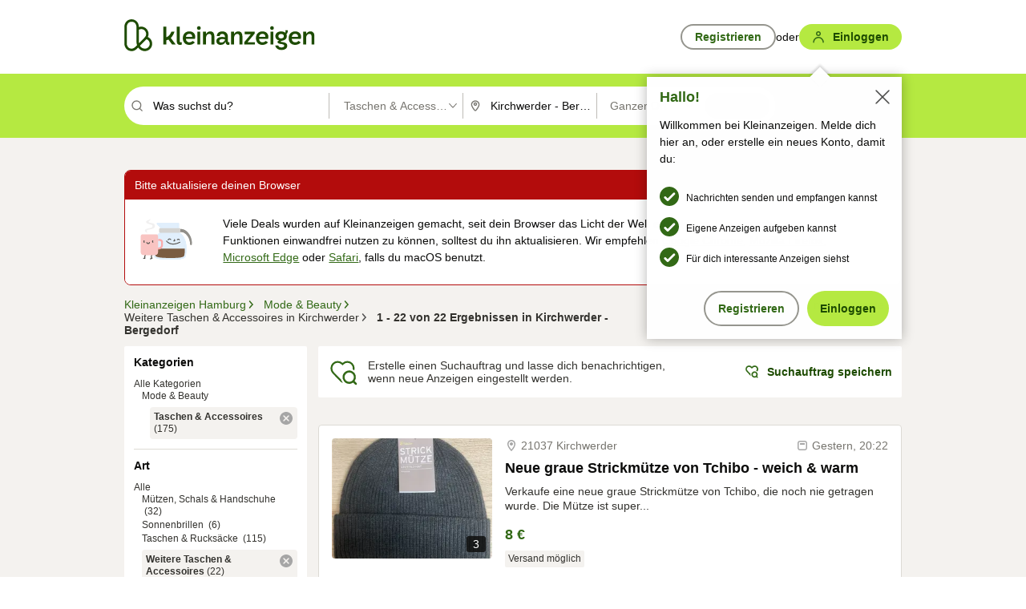

--- FILE ---
content_type: application/javascript
request_url: https://www.kleinanzeigen.de/jwOaPPemSA7WSEEGcoYeJR1EvLU/OpiLrzcp0pwGcQ/eD8hahxXGAE/TV/sUZENRbyUB
body_size: 175129
content:
(function(){if(typeof Array.prototype.entries!=='function'){Object.defineProperty(Array.prototype,'entries',{value:function(){var index=0;const array=this;return {next:function(){if(index<array.length){return {value:[index,array[index++]],done:false};}else{return {done:true};}},[Symbol.iterator]:function(){return this;}};},writable:true,configurable:true});}}());(function(){xb();AbE();RSE();var WF=function(YU,Ek){return YU%Ek;};var lw=function(Pk,zT){return Pk<=zT;};var Iw=function(){if(SO["Date"]["now"]&&typeof SO["Date"]["now"]()==='number'){return SO["Math"]["round"](SO["Date"]["now"]()/1000);}else{return SO["Math"]["round"](+new (SO["Date"])()/1000);}};var Tk=function(){return v0.apply(this,[wr,arguments]);};var Gw=function(CT,xF){return CT*xF;};var FT=function g0(TU,rW){'use strict';var q1=g0;switch(TU){case mb:{var mF=function(B7,U0){DU.push(rF);if(QT(pI)){for(var Q1=W4;ON(Q1,RW);++Q1){if(ON(Q1,ww)||CZ(Q1,dT)||CZ(Q1,Yj[MU])||CZ(Q1,QZ)){Y4[Q1]=ql(I1);}else{Y4[Q1]=pI[CZ(typeof m0()[cN(Gf)],'undefined')?m0()[cN(MU)].apply(null,[ck,JW,HZ,QT(QT(W4))]):m0()[cN(W4)](jU,nW,QT(QT(I1)),Vw)];pI+=SO[ps()[Bw(KF)](vZ,VT,MU)][Cw()[VI(MU)](V7,nI,C4,r0)](Q1);}}}var dl=ps()[Bw(Vw)](vj,jW,sU);for(var JF=W4;ON(JF,B7[m0()[cN(W4)].apply(null,[jU,nW,BU,D4])]);JF++){var hU=B7[Uw()[BF(cf)](RN,QT(I1),Kk)](JF);var H0=Pw(p1(U0,cf),Yj[H1]);U0*=Yj[KF];U0&=Yj[bF];U0+=Yj[LI];U0&=Yj[cf];var Rl=Y4[B7[G0()[hw(cf)](A0,Y1,dk,x0,dI)](JF)];if(CZ(typeof hU[wC()[cT(bT)](A4,KC,kw,dI,W4)],gs(typeof wC()[cT(bF)],Rw([],[][[]]))?wC()[cT(Vw)](bF,A4,cf,C4,WC):wC()[cT(LI)].apply(null,[pT,vT,CU,kF,jk]))){var hs=hU[wC()[cT(bT)](F0,QT(I1),kw,dI,W4)](W4);if(RU(hs,ww)&&ON(hs,RW)){Rl=Y4[hs];}}if(RU(Rl,W4)){var tk=WF(H0,pI[m0()[cN(W4)](jU,nW,D0,nl)]);Rl+=tk;Rl%=pI[m0()[cN(W4)].apply(null,[jU,nW,cf,g1])];hU=pI[Rl];}dl+=hU;}var U1;return DU.pop(),U1=dl,U1;};var pW=function(XZ){var A1=[0x428a2f98,0x71374491,0xb5c0fbcf,0xe9b5dba5,0x3956c25b,0x59f111f1,0x923f82a4,0xab1c5ed5,0xd807aa98,0x12835b01,0x243185be,0x550c7dc3,0x72be5d74,0x80deb1fe,0x9bdc06a7,0xc19bf174,0xe49b69c1,0xefbe4786,0x0fc19dc6,0x240ca1cc,0x2de92c6f,0x4a7484aa,0x5cb0a9dc,0x76f988da,0x983e5152,0xa831c66d,0xb00327c8,0xbf597fc7,0xc6e00bf3,0xd5a79147,0x06ca6351,0x14292967,0x27b70a85,0x2e1b2138,0x4d2c6dfc,0x53380d13,0x650a7354,0x766a0abb,0x81c2c92e,0x92722c85,0xa2bfe8a1,0xa81a664b,0xc24b8b70,0xc76c51a3,0xd192e819,0xd6990624,0xf40e3585,0x106aa070,0x19a4c116,0x1e376c08,0x2748774c,0x34b0bcb5,0x391c0cb3,0x4ed8aa4a,0x5b9cca4f,0x682e6ff3,0x748f82ee,0x78a5636f,0x84c87814,0x8cc70208,0x90befffa,0xa4506ceb,0xbef9a3f7,0xc67178f2];var qk=0x6a09e667;var M7=0xbb67ae85;var b4=0x3c6ef372;var Ej=0xa54ff53a;var rI=0x510e527f;var Q4=0x9b05688c;var wl=0x1f83d9ab;var Gk=0x5be0cd19;var d0=XI(XZ);var jZ=d0["length"]*8;d0+=SO["String"]["fromCharCode"](0x80);var D1=d0["length"]/4+2;var Nw=SO["Math"]["ceil"](D1/16);var sC=new (SO["Array"])(Nw);for(var W1=0;W1<Nw;W1++){sC[W1]=new (SO["Array"])(16);for(var bC=0;bC<16;bC++){sC[W1][bC]=d0["charCodeAt"](W1*64+bC*4)<<24|d0["charCodeAt"](W1*64+bC*4+1)<<16|d0["charCodeAt"](W1*64+bC*4+2)<<8|d0["charCodeAt"](W1*64+bC*4+3)<<0;}}var EI=jZ/SO["Math"]["pow"](2,32);sC[Nw-1][14]=SO["Math"]["floor"](EI);sC[Nw-1][15]=jZ;for(var AF=0;AF<Nw;AF++){var Jf=new (SO["Array"])(64);var wW=qk;var HU=M7;var El=b4;var tl=Ej;var ET=rI;var Hl=Q4;var O4=wl;var OZ=Gk;for(var T0=0;T0<64;T0++){var vk=void 0,M0=void 0,L4=void 0,J0=void 0,E4=void 0,xj=void 0;if(T0<16)Jf[T0]=sC[AF][T0];else{vk=c7(Jf[T0-15],7)^c7(Jf[T0-15],18)^Jf[T0-15]>>>3;M0=c7(Jf[T0-2],17)^c7(Jf[T0-2],19)^Jf[T0-2]>>>10;Jf[T0]=Jf[T0-16]+vk+Jf[T0-7]+M0;}M0=c7(ET,6)^c7(ET,11)^c7(ET,25);L4=ET&Hl^~ET&O4;J0=OZ+M0+L4+A1[T0]+Jf[T0];vk=c7(wW,2)^c7(wW,13)^c7(wW,22);E4=wW&HU^wW&El^HU&El;xj=vk+E4;OZ=O4;O4=Hl;Hl=ET;ET=tl+J0>>>0;tl=El;El=HU;HU=wW;wW=J0+xj>>>0;}qk=qk+wW;M7=M7+HU;b4=b4+El;Ej=Ej+tl;rI=rI+ET;Q4=Q4+Hl;wl=wl+O4;Gk=Gk+OZ;}return [qk>>24&0xff,qk>>16&0xff,qk>>8&0xff,qk&0xff,M7>>24&0xff,M7>>16&0xff,M7>>8&0xff,M7&0xff,b4>>24&0xff,b4>>16&0xff,b4>>8&0xff,b4&0xff,Ej>>24&0xff,Ej>>16&0xff,Ej>>8&0xff,Ej&0xff,rI>>24&0xff,rI>>16&0xff,rI>>8&0xff,rI&0xff,Q4>>24&0xff,Q4>>16&0xff,Q4>>8&0xff,Q4&0xff,wl>>24&0xff,wl>>16&0xff,wl>>8&0xff,wl&0xff,Gk>>24&0xff,Gk>>16&0xff,Gk>>8&0xff,Gk&0xff];};var fl=function(){var SZ=T4();var W0=-1;if(SZ["indexOf"]('Trident/7.0')>-1)W0=11;else if(SZ["indexOf"]('Trident/6.0')>-1)W0=10;else if(SZ["indexOf"]('Trident/5.0')>-1)W0=9;else W0=0;return W0>=9;};var cF=function(){var S4=E0();var BT=SO["Object"]["prototype"]["hasOwnProperty"].call(SO["Navigator"]["prototype"],'mediaDevices');var UU=SO["Object"]["prototype"]["hasOwnProperty"].call(SO["Navigator"]["prototype"],'serviceWorker');var lj=! !SO["window"]["browser"];var nw=typeof SO["ServiceWorker"]==='function';var Aj=typeof SO["ServiceWorkerContainer"]==='function';var vU=typeof SO["frames"]["ServiceWorkerRegistration"]==='function';var f0=SO["window"]["location"]&&SO["window"]["location"]["protocol"]==='http:';var pN=S4&&(!BT||!UU||!nw||!lj||!Aj||!vU)&&!f0;return pN;};var E0=function(){var Es=T4();var Rf=/(iPhone|iPad).*AppleWebKit(?!.*(Version|CriOS))/i["test"](Es);var Dk=SO["navigator"]["platform"]==='MacIntel'&&SO["navigator"]["maxTouchPoints"]>1&&/(Safari)/["test"](Es)&&!SO["window"]["MSStream"]&&typeof SO["navigator"]["standalone"]!=='undefined';return Rf||Dk;};var Ak=function(mT){var Y0=SO["Math"]["floor"](SO["Math"]["random"]()*100000+10000);var WZ=SO["String"](mT*Y0);var dC=0;var Rs=[];var k4=WZ["length"]>=18?true:false;while(Rs["length"]<6){Rs["push"](SO["parseInt"](WZ["slice"](dC,dC+2),10));dC=k4?dC+3:dC+2;}var rj=jl(Rs);return [Y0,rj];};var mN=function(NU){if(NU===null||NU===undefined){return 0;}var zs=function dF(k0){return NU["toLowerCase"]()["includes"](k0["toLowerCase"]());};var Pf=0;(xN&&xN["fields"]||[])["some"](function(wU){var Dl=wU["type"];var AN=wU["labels"];if(AN["some"](zs)){Pf=K4[Dl];if(wU["extensions"]&&wU["extensions"]["labels"]&&wU["extensions"]["labels"]["some"](function(nf){return NU["toLowerCase"]()["includes"](nf["toLowerCase"]());})){Pf=K4[wU["extensions"]["type"]];}return true;}return false;});return Pf;};var WU=function(Vl){if(Vl===undefined||Vl==null){return false;}var hW=function QF(tb){return Vl["toLowerCase"]()===tb["toLowerCase"]();};return ls["some"](hW);};var P4=function(nU){try{var wj=new (SO["Set"])(SO["Object"]["values"](K4));return nU["split"](';')["some"](function(Ww){var Of=Ww["split"](',');var wF=SO["Number"](Of[Of["length"]-1]);return wj["has"](wF);});}catch(lN){return false;}};var bf=function(bN){var rZ='';var tj=0;if(bN==null||SO["document"]["activeElement"]==null){return bl(I2,["elementFullId",rZ,"elementIdType",tj]);}var Ok=['id','name','for','placeholder','aria-label','aria-labelledby'];Ok["forEach"](function(G7){if(!bN["hasAttribute"](G7)||rZ!==''&&tj!==0){return;}var hF=bN["getAttribute"](G7);if(rZ===''&&(hF!==null||hF!==undefined)){rZ=hF;}if(tj===0){tj=mN(hF);}});return bl(I2,["elementFullId",rZ,"elementIdType",tj]);};var fU=function(z0){var EZ;if(z0==null){EZ=SO["document"]["activeElement"];}else EZ=z0;if(SO["document"]["activeElement"]==null)return -1;var GW=EZ["getAttribute"]('name');if(GW==null){var gk=EZ["getAttribute"]('id');if(gk==null)return -1;else return nj(gk);}return nj(GW);};var qT=function(z7){var Zw=-1;var GN=[];if(! !z7&&typeof z7==='string'&&z7["length"]>0){var VF=z7["split"](';');if(VF["length"]>1&&VF[VF["length"]-1]===''){VF["pop"]();}Zw=SO["Math"]["floor"](SO["Math"]["random"]()*VF["length"]);var Yw=VF[Zw]["split"](',');for(var lZ in Yw){if(!SO["isNaN"](Yw[lZ])&&!SO["isNaN"](SO["parseInt"](Yw[lZ],10))){GN["push"](Yw[lZ]);}}}else{var Df=SO["String"](Dd(1,5));var pD='1';var v6=SO["String"](Dd(20,70));var Cd=SO["String"](Dd(100,300));var mR=SO["String"](Dd(100,300));GN=[Df,pD,v6,Cd,mR];}return [Zw,GN];};var LY=function(DY,hV){var Fc=typeof DY==='string'&&DY["length"]>0;var jV=!SO["isNaN"](hV)&&(SO["Number"](hV)===-1||Iw()<SO["Number"](hV));if(!(Fc&&jV)){return false;}var Oc='^([a-fA-F0-9]{31,32})$';return DY["search"](Oc)!==-1;};var Gp=function(TR,YD,Pz){var gd;do{gd=PY(P9,[TR,YD]);}while(CZ(WF(gd,Pz),W4));return gd;};var rm=function(tR){var YY=E0(tR);DU.push(qG);var xG=SO[gs(typeof zt()[G6(A4)],Rw([],[][[]]))?zt()[G6(lh)].apply(null,[A0,U3]):zt()[G6(bT)].call(null,A3,Tm)][CZ(typeof Uw()[BF(W4)],'undefined')?Uw()[BF(H1)].apply(null,[F3,SY,NH]):Uw()[BF(W4)](IH,Ih,kY)][Cw()[VI(I1)](YG,Pc,v3,JR)].call(SO[Uw()[BF(XG)].apply(null,[vM,F0,O7])][Uw()[BF(W4)](IH,Bp,kY)],G0()[hw(wp)](V7,wH,QT(W4),tn,Bz));var jY=SO[zt()[G6(lh)](A0,U3)][gs(typeof Uw()[BF(LI)],Rw('',[][[]]))?Uw()[BF(W4)](IH,QT(QT(I1)),kY):Uw()[BF(H1)].call(null,Km,Lt,R6)][Cw()[VI(I1)](YG,Pc,v3,z3)].call(SO[Uw()[BF(XG)](vM,It,O7)][Uw()[BF(W4)].call(null,IH,RN,kY)],zt()[G6(rD)](XY,lV));var rz=QT(QT(SO[Uw()[BF(kw)](Lc,UD,UC)][m0()[cN(rD)](Ix,dT,SY,QT(QT(I1)))]));var vx=CZ(typeof SO[m0()[cN(Y1)](UM,JY,dp,hD)],wC()[cT(Vw)](A4,hh,cf,FY,WC));var JG=CZ(typeof SO[Uw()[BF(Im)](CR,CR,tG)],wC()[cT(Vw)](UD,lh,cf,FY,WC));var xh=CZ(typeof SO[ps()[Bw(Y6)].apply(null,[PN,VV,QT({})])][gs(typeof Uw()[BF(LI)],'undefined')?Uw()[BF(Lt)].call(null,bR,MH,lR):Uw()[BF(H1)](Rh,wh,MH)],wC()[cT(Vw)].apply(null,[b6,UD,cf,FY,WC]));var j3=SO[Uw()[BF(kw)].apply(null,[Lc,g1,UC])][ps()[Bw(A4)](Mj,Gf,bR)]&&CZ(SO[Uw()[BF(kw)](Lc,QT(QT({})),UC)][ps()[Bw(A4)].apply(null,[Mj,Gf,Qc])][CZ(typeof ps()[Bw(WD)],Rw([],[][[]]))?ps()[Bw(A0)].call(null,Tt,cx,n3):ps()[Bw(XV)](RM,Vm,FM)],zt()[G6(Y1)](Nn,dY));var rG=YY&&(QT(xG)||QT(jY)||QT(vx)||QT(rz)||QT(JG)||QT(xh))&&QT(j3);var qz;return DU.pop(),qz=rG,qz;};var PD=function(P6){var AD;DU.push(DR);return AD=MD()[Uw()[BF(dk)](Tt,V7,vw)](function qm(AV){DU.push(l3);while(I1)switch(AV[m0()[cN(XV)](zl,Z3,QT(I1),KF)]=AV[m0()[cN(KC)].call(null,sm,Kp,nW,YG)]){case Yj[Vw]:if(NR(zt()[G6(ZG)].apply(null,[md,Xt]),SO[ps()[Bw(Od)](YZ,w3,ID)])){AV[m0()[cN(KC)].apply(null,[sm,Kp,HZ,QT(QT(W4))])]=Vw;break;}{var EM;return EM=AV[m0()[cN(Qd)].apply(null,[V6,Pc,W4,RN])](CZ(typeof wC()[cT(A0)],Rw(gs(typeof ps()[Bw(bT)],Rw('',[][[]]))?ps()[Bw(Vw)].call(null,FH,jW,z3):ps()[Bw(A0)](Xz,jR,CR),[][[]]))?wC()[cT(LI)](IH,QT(QT({})),pR,l3,Uc):wC()[cT(YG)].call(null,wh,Vw,bF,Xz,jk),null),DU.pop(),EM;}case Vw:{var mM;return mM=AV[m0()[cN(Qd)].call(null,V6,Pc,vM,A0)](wC()[cT(YG)](D4,wd,bF,Xz,jk),SO[ps()[Bw(Od)](YZ,w3,vT)][zt()[G6(ZG)].call(null,md,Xt)][m0()[cN(ZG)].apply(null,[Nc,tY,H1,Y1])](P6)),DU.pop(),mM;}case MU:case ps()[Bw(WD)].apply(null,[kZ,Qx,QT(W4)]):{var JM;return JM=AV[XD()[ct(YG)].call(null,Qh,TG,cf,H1,cM,SH)](),DU.pop(),JM;}}DU.pop();},null,null,null,SO[zt()[G6(Od)](F0,zn)]),DU.pop(),AD;};var f6=function(){if(QT(Yq)){}else if(QT([])){}else if(QT(Yq)){}else if(QT(QT([]))){return function vR(Lp){DU.push(lR);var mz=SO[Uw()[BF(n3)](CM,QT(I1),Lk)](T4());var HR=SO[Uw()[BF(n3)].call(null,CM,QT(QT([])),Lk)](Lp[XD()[ct(CG)](EV,F0,It,YG,Qc,H1)]);var fd;return fd=Mp(Rw(mz,HR))[Cw()[VI(lh)].apply(null,[cf,HY,vn,n3])](),DU.pop(),fd;};}else{}};var Ft=function(){DU.push(TY);try{var zp=DU.length;var Fd=QT(Yq);var pV=AR();var Op=mD()[gs(typeof m0()[cN(Xh)],Rw([],[][[]]))?m0()[cN(FM)].call(null,K0,Ax,QT(QT([])),RN):m0()[cN(MU)].call(null,cp,Jc,QT(QT([])),QT([]))](new (SO[ps()[Bw(Qd)](Cm,qV,hh)])(ps()[Bw(Fp)].call(null,UT,HZ,cM),m0()[cN(VD)](tW,HZ,D4,QT([]))),Cw()[VI(b6)](Vw,Un,kM,V7));var KR=AR();var zm=Eh(KR,pV);var Pn;return Pn=bl(I2,[Uw()[BF(Y1)](cM,ED,S1),Op,G0()[hw(bR)].call(null,Vw,wH,LI,tp,SD),zm]),DU.pop(),Pn;}catch(ZD){DU.splice(Eh(zp,I1),Infinity,TY);var LD;return DU.pop(),LD={},LD;}DU.pop();};var mD=function(){DU.push(Em);var pH=SO[G0()[hw(JR)](bF,A4,RN,Rm,KD)][m0()[cN(Np)].call(null,Ap,cM,w3,Uh)]?SO[G0()[hw(JR)](bF,dT,Np,Rm,KD)][m0()[cN(Np)](Ap,cM,ER,vM)]:ql(Yj[I1]);var qt=SO[G0()[hw(JR)](bF,n3,c6,Rm,KD)][zt()[G6(Np)](VV,Vt)]?SO[G0()[hw(JR)].call(null,bF,ED,Y1,Rm,KD)][gs(typeof zt()[G6(Xh)],Rw('',[][[]]))?zt()[G6(Np)](VV,Vt):zt()[G6(bT)](N6,DH)]:ql(Yj[I1]);var PR=SO[ps()[Bw(Od)].call(null,dM,w3,nW)][CZ(typeof ps()[Bw(V7)],Rw([],[][[]]))?ps()[Bw(A0)].apply(null,[xn,qn,QT({})]):ps()[Bw(dk)].call(null,kh,S3,Qd)]?SO[ps()[Bw(Od)].call(null,dM,w3,QT(QT({})))][ps()[Bw(dk)](kh,S3,ER)]:ql(Yj[I1]);var KG=SO[gs(typeof ps()[Bw(KC)],'undefined')?ps()[Bw(Od)](dM,w3,QT(QT(W4))):ps()[Bw(A0)](bV,pp,Y6)][Uw()[BF(ZG)](hM,QT({}),Yk)]?SO[ps()[Bw(Od)].apply(null,[dM,w3,wd])][CZ(typeof Uw()[BF(dT)],'undefined')?Uw()[BF(H1)].apply(null,[E3,ER,vp]):Uw()[BF(ZG)].call(null,hM,wd,Yk)]():ql(I1);var In=SO[ps()[Bw(Od)].apply(null,[dM,w3,D4])][m0()[cN(S3)](Fm,gc,H1,pY)]?SO[ps()[Bw(Od)](dM,w3,QT(I1))][m0()[cN(S3)].call(null,Fm,gc,QT(QT(I1)),QT(QT({})))]:ql(I1);var bY=ql(I1);var cn=[ps()[Bw(Vw)].apply(null,[M6,jW,LI]),bY,ps()[Bw(HZ)].call(null,Hh,Wp,Ih),PY(D8,[]),PY(AE,[]),PY(JQ,[]),PY(dJ,[]),PY(rA,[]),PY(wr,[]),pH,qt,PR,KG,In];var mx;return mx=cn[gs(typeof Uw()[BF(S3)],'undefined')?Uw()[BF(bR)](cm,IH,rt):Uw()[BF(H1)](vn,Wm,Hx)](MR()[Rt(Vw)](ID,nW,SY,fm,cm,I1)),DU.pop(),mx;};var S6=function(){DU.push(Q3);var fx;return fx=PY(Tq,[SO[CZ(typeof Uw()[BF(WD)],Rw([],[][[]]))?Uw()[BF(H1)].call(null,dD,A0,OG):Uw()[BF(kw)].call(null,Lc,kw,AZ)]]),DU.pop(),fx;};var b3=function(){var OR=[GY,nC];var Gn=Zx(ZV);DU.push(EY);if(gs(Gn,QT(QT(gA)))){try{var mH=DU.length;var sY=QT(QT(gA));var MM=SO[ps()[Bw(Wm)](Xm,cz,QT(QT([])))](Gn)[MR()[Rt(I1)](BU,cf,z3,Jp,sp,KF)](zt()[G6(CR)](hM,T6));if(RU(MM[m0()[cN(W4)](Ep,nW,QT(QT(W4)),Im)],H1)){var gt=SO[ps()[Bw(bF)](nx,Em,VT)](MM[Vw],Yj[CG]);gt=SO[wC()[cT(SY)].apply(null,[S3,ZG,KF,TH,nV])](gt)?GY:gt;OR[W4]=gt;}}catch(bd){DU.splice(Eh(mH,I1),Infinity,EY);}}var RG;return DU.pop(),RG=OR,RG;};var rM=function(){var qd=[ql(I1),ql(I1)];var qh=Zx(Fx);DU.push(rD);if(gs(qh,QT(Yq))){try{var wt=DU.length;var Ox=QT(QT(gA));var Xx=SO[ps()[Bw(Wm)](WH,cz,n3)](qh)[gs(typeof MR()[Rt(XY)],Rw(ps()[Bw(Vw)](BY,jW,b6),[][[]]))?MR()[Rt(I1)](Ih,Qd,z3,hn,sp,KF):MR()[Rt(A0)](Gf,Bp,vT,rt,bD,Dh)](zt()[G6(CR)](hM,w3));if(RU(Xx[m0()[cN(W4)].call(null,tD,nW,Vw,QT(QT(I1)))],H1)){var vD=SO[ps()[Bw(bF)].call(null,zh,Em,QT([]))](Xx[I1],A0);var BM=SO[ps()[Bw(bF)](zh,Em,MU)](Xx[MU],A0);vD=SO[wC()[cT(SY)].call(null,pY,QT(QT(I1)),KF,np,nV)](vD)?ql(I1):vD;BM=SO[wC()[cT(SY)](HZ,D4,KF,np,nV)](BM)?ql(I1):BM;qd=[BM,vD];}}catch(nH){DU.splice(Eh(wt,I1),Infinity,rD);}}var An;return DU.pop(),An=qd,An;};var Sc=function(){DU.push(Jh);var kp=ps()[Bw(Vw)](tH,jW,QT(I1));var Kh=Zx(Fx);if(Kh){try{var O3=DU.length;var Wn=QT(Yq);var gR=SO[ps()[Bw(Wm)].call(null,M6,cz,Nz)](Kh)[MR()[Rt(I1)].apply(null,[nl,hh,S3,UV,sp,KF])](zt()[G6(CR)].call(null,hM,Zh));kp=gR[Yj[Vw]];}catch(GH){DU.splice(Eh(O3,I1),Infinity,Jh);}}var Ah;return DU.pop(),Ah=kp,Ah;};var FR=function(){DU.push(VM);var L6=Zx(Fx);if(L6){try{var ht=DU.length;var lc=QT(Yq);var SR=SO[ps()[Bw(Wm)](zz,cz,A0)](L6)[gs(typeof MR()[Rt(Vw)],Rw([],[][[]]))?MR()[Rt(I1)](tx,QT([]),XY,Wh,sp,KF):MR()[Rt(A0)](ER,QT(QT(W4)),UD,bt,CM,ZR)](zt()[G6(CR)].apply(null,[hM,jH]));if(RU(SR[m0()[cN(W4)](tC,nW,S3,Fh)],cf)){var Rp=SO[ps()[Bw(bF)].apply(null,[s3,Em,nl])](SR[Yj[JR]],A0);var FD;return FD=SO[wC()[cT(SY)](Fh,ZG,KF,RV,nV)](Rp)||CZ(Rp,ql(I1))?ql(I1):Rp,DU.pop(),FD;}}catch(fY){DU.splice(Eh(ht,I1),Infinity,VM);var xM;return DU.pop(),xM=ql(I1),xM;}}var Vn;return DU.pop(),Vn=ql(Yj[I1]),Vn;};var YM=function(){var DG=Zx(Fx);DU.push(Bd);if(DG){try{var MV=DU.length;var WR=QT(QT(gA));var GG=SO[ps()[Bw(Wm)].call(null,nt,cz,VT)](DG)[gs(typeof MR()[Rt(Vw)],'undefined')?MR()[Rt(I1)].apply(null,[Qc,Vw,MH,MG,sp,KF]):MR()[Rt(A0)](CG,lh,MU,mn,NH,jp)](zt()[G6(CR)].call(null,hM,DV));if(CZ(GG[CZ(typeof m0()[cN(z3)],'undefined')?m0()[cN(MU)](gM,bH,LI,ww):m0()[cN(W4)].apply(null,[bE,nW,Wm,XY])],cf)){var gm;return DU.pop(),gm=GG[Yj[XY]],gm;}}catch(ln){DU.splice(Eh(MV,I1),Infinity,Bd);var lH;return DU.pop(),lH=null,lH;}}var Jm;return DU.pop(),Jm=null,Jm;};var EH=function(UH,qD){DU.push(Xz);for(var IG=W4;ON(IG,qD[gs(typeof m0()[cN(Xh)],'undefined')?m0()[cN(W4)](w0,nW,A0,GC):m0()[cN(MU)].call(null,C6,K3,Im,F0)]);IG++){var SV=qD[IG];SV[Uw()[BF(b6)](Et,sU,D7)]=SV[Uw()[BF(b6)].apply(null,[Et,kV,D7])]||QT(QT(gA));SV[zt()[G6(bR)].apply(null,[Sx,JZ])]=QT(QT({}));if(NR(gs(typeof m0()[cN(Bp)],Rw('',[][[]]))?m0()[cN(SY)](YF,x3,sU,wp):m0()[cN(MU)].call(null,Zn,GC,Nz,W4),SV))SV[gs(typeof wC()[cT(JR)],'undefined')?wC()[cT(MU)](Y1,RN,cf,dd,IH):wC()[cT(LI)](vT,QT(QT(W4)),WH,AY,ld)]=QT(QT([]));SO[CZ(typeof zt()[G6(kV)],'undefined')?zt()[G6(bT)].apply(null,[SM,nD]):zt()[G6(lh)](A0,Ip)][Uw()[BF(CG)].apply(null,[q3,QT(I1),mt])](UH,vH(SV[m0()[cN(hh)](TY,Qx,b6,Fp)]),SV);}DU.pop();};var Dt=function(QY,TD,ZM){DU.push(Rn);if(TD)EH(QY[Uw()[BF(W4)].call(null,IH,kw,Up)],TD);if(ZM)EH(QY,ZM);SO[zt()[G6(lh)].apply(null,[A0,Mh])][Uw()[BF(CG)].apply(null,[q3,CR,PH])](QY,Uw()[BF(W4)].apply(null,[IH,QT({}),Up]),bl(I2,[wC()[cT(MU)](FM,Y1,cf,dV,IH),QT(Yq)]));var gV;return DU.pop(),gV=QY,gV;};var vH=function(xV){DU.push(Vd);var jc=KM(xV,ps()[Bw(V7)](Pp,RW,Uh));var gn;return gn=sR(zt()[G6(pY)].call(null,cp,SF),Hz(jc))?jc:SO[gs(typeof ps()[Bw(Y1)],Rw('',[][[]]))?ps()[Bw(KF)].apply(null,[Kb,VT,Y6]):ps()[Bw(A0)](Ch,PV,XY)](jc),DU.pop(),gn;};var KM=function(QV,I3){DU.push(Zp);if(Lh(gs(typeof ps()[Bw(sU)],Rw('',[][[]]))?ps()[Bw(kw)].call(null,C3,BG,QT(QT({}))):ps()[Bw(A0)](WV,rF,dk),Hz(QV))||QT(QV)){var QM;return DU.pop(),QM=QV,QM;}var YR=QV[SO[ps()[Bw(cf)](sj,W4,QT([]))][m0()[cN(D4)].apply(null,[dK,wd,VD,Fh])]];if(gs(Rz(Yj[Vw]),YR)){var zD=YR.call(QV,I3||zt()[G6(b6)](Lx,Az));if(Lh(ps()[Bw(kw)](C3,BG,ED),Hz(zD))){var O6;return DU.pop(),O6=zD,O6;}throw new (SO[Cw()[VI(Vw)].apply(null,[bT,dD,Qt,vT])])(m0()[cN(md)].call(null,CH,KF,QT(QT([])),F0));}var IV;return IV=(CZ(ps()[Bw(V7)](tt,RW,QT(QT(I1))),I3)?SO[ps()[Bw(KF)](Cp,VT,MU)]:SO[Uw()[BF(XY)].apply(null,[SY,cf,V6])])(QV),DU.pop(),IV;};var Ct=function(OV){if(QT(OV)){km=dp;lY=F6;zV=kV;H3=Gf;zC=Gf;s6=Yj[D0];Sn=Gf;LH=Gf;Kz=Gf;}};var jh=function(){DU.push(Jt);gh=ps()[Bw(Vw)].apply(null,[x1,jW,hh]);xH=Yj[Vw];Yt=W4;Qz=W4;dx=ps()[Bw(Vw)](x1,jW,MH);tM=W4;Hn=W4;Ut=W4;qY=ps()[Bw(Vw)](x1,jW,wd);QR=W4;DU.pop();Vp=W4;AG=Yj[Vw];lD=W4;vV=W4;QG=W4;};var j6=function(){DU.push(nY);HV=W4;Th=ps()[Bw(Vw)](Q3,jW,H1);Kc={};BD=ps()[Bw(Vw)].call(null,Q3,jW,r0);N3=Yj[Vw];vm=E5[gs(typeof zt()[G6(c6)],Rw([],[][[]]))?zt()[G6(Bp)].apply(null,[kH,MY]):zt()[G6(bT)](pz,RD)]();DU.pop();};var dG=function(OY,WY,Zt){DU.push(vG);try{var hx=DU.length;var YH=QT(QT(gA));var HG=W4;var pn=QT(Yq);if(gs(WY,I1)&&RU(Yt,zV)){if(QT(jz[m0()[cN(cM)](bx,cV,QT(QT(W4)),md)])){pn=QT(QT({}));jz[m0()[cN(cM)](bx,cV,CG,pT)]=QT(QT({}));}var Gt;return Gt=bl(I2,[m0()[cN(GC)](HM,SG,LI,vT),HG,Uw()[BF(cM)].apply(null,[c6,F0,lR]),pn,ps()[Bw(D4)].apply(null,[Ht,H1,sU]),xH]),DU.pop(),Gt;}if(CZ(WY,I1)&&ON(xH,lY)||gs(WY,I1)&&ON(Yt,zV)){var n6=OY?OY:SO[gs(typeof Uw()[BF(Y6)],'undefined')?Uw()[BF(kw)](Lc,dp,NY):Uw()[BF(H1)].call(null,Ot,QT(I1),hG)][G0()[hw(vM)].call(null,KF,XG,wh,x6,Sd)];var rc=ql(I1);var Yd=ql(I1);if(n6&&n6[ps()[Bw(md)].call(null,C3,wH,XV)]&&n6[gs(typeof MR()[Rt(YG)],'undefined')?MR()[Rt(n3)](vM,BG,D4,Pd,q3,KF):MR()[Rt(A0)](F0,hh,Nz,W6,hh,fM)]){rc=SO[zt()[G6(kw)](n3,pp)][Cw()[VI(CG)].call(null,KF,R3,Bc,kV)](n6[CZ(typeof ps()[Bw(ZG)],Rw('',[][[]]))?ps()[Bw(A0)].apply(null,[Nz,pz,b6]):ps()[Bw(md)].call(null,C3,wH,rD)]);Yd=SO[zt()[G6(kw)](n3,pp)][Cw()[VI(CG)].apply(null,[KF,R3,Bc,lh])](n6[MR()[Rt(n3)](cf,ww,SY,Pd,q3,KF)]);}else if(n6&&n6[zt()[G6(ER)](tY,Jp)]&&n6[ps()[Bw(CR)].apply(null,[CH,sH,H1])]){rc=SO[zt()[G6(kw)](n3,pp)][Cw()[VI(CG)](KF,R3,Bc,ER)](n6[zt()[G6(ER)](tY,Jp)]);Yd=SO[zt()[G6(kw)].apply(null,[n3,pp])][Cw()[VI(CG)].call(null,KF,R3,Bc,F0)](n6[ps()[Bw(CR)].apply(null,[CH,sH,QT(QT(W4))])]);}var xm=n6[ps()[Bw(pT)].call(null,GU,Zn,QT(QT({})))];if(sR(xm,null))xm=n6[ps()[Bw(ER)](jm,vG,z3)];var hd=fU(xm);HG=Eh(AR(),Zt);var ZH=(CZ(typeof ps()[Bw(A4)],Rw([],[][[]]))?ps()[Bw(A0)].call(null,Bz,T6,w3):ps()[Bw(Vw)].apply(null,[JH,jW,lh]))[MR()[Rt(bT)].call(null,XG,Ax,bR,fm,bn,bF)](lD,ps()[Bw(rD)](Ym,zR,QT(QT({}))))[gs(typeof MR()[Rt(b6)],'undefined')?MR()[Rt(bT)](bR,Lt,ZG,fm,bn,bF):MR()[Rt(A0)].call(null,r0,BG,LI,c3,XC,Iz)](WY,CZ(typeof ps()[Bw(Y1)],Rw([],[][[]]))?ps()[Bw(A0)](tt,Dn,dk):ps()[Bw(rD)].call(null,Ym,zR,QT(QT(I1))))[MR()[Rt(bT)](Np,bR,TG,fm,bn,bF)](HG,CZ(typeof ps()[Bw(A0)],Rw('',[][[]]))?ps()[Bw(A0)](r3,fm,KF):ps()[Bw(rD)](Ym,zR,QT(QT(W4))))[CZ(typeof MR()[Rt(bF)],Rw(ps()[Bw(Vw)](JH,jW,jd),[][[]]))?MR()[Rt(A0)](QT(QT({})),Fh,ZG,hm,rV,Tm):MR()[Rt(bT)](n3,nW,w3,fm,bn,bF)](rc,ps()[Bw(rD)](Ym,zR,pT))[MR()[Rt(bT)](Np,MH,XY,fm,bn,bF)](Yd);if(gs(WY,I1)){ZH=ps()[Bw(Vw)].apply(null,[JH,jW,Im])[MR()[Rt(bT)].apply(null,[XY,md,Nz,fm,bn,bF])](ZH,ps()[Bw(rD)](Ym,zR,nW))[MR()[Rt(bT)](Nz,H1,KF,fm,bn,bF)](hd);var lp=Lh(typeof n6[m0()[cN(hM)](mC,Jd,nW,QT(QT([])))],CZ(typeof wC()[cT(KF)],Rw([],[][[]]))?wC()[cT(LI)](UD,QT(W4),M3,mh,jd):wC()[cT(W4)].apply(null,[hD,Im,bT,Fz,BU]))?n6[m0()[cN(hM)].apply(null,[mC,Jd,jd,hM])]:n6[gs(typeof XD()[ct(nl)],Rw(ps()[Bw(Vw)](JH,jW,Od),[][[]]))?XD()[ct(wp)].call(null,jM,hM,bF,bF,bF,hD):XD()[ct(bF)](zH,CR,tx,qM,ER,XY)];if(Lh(lp,null)&&gs(lp,Yj[I1]))ZH=ps()[Bw(Vw)](JH,jW,Lt)[MR()[Rt(bT)](QZ,wd,hD,fm,bn,bF)](ZH,ps()[Bw(rD)](Ym,zR,QT(QT([]))))[MR()[Rt(bT)](QT(QT(I1)),QT(QT({})),Qc,fm,bn,bF)](lp);}if(Lh(typeof n6[zt()[G6(hD)](r0,A6)],wC()[cT(W4)](Qd,HZ,bT,Fz,BU))&&CZ(n6[zt()[G6(hD)].apply(null,[r0,A6])],QT(QT(gA))))ZH=(gs(typeof ps()[Bw(GC)],Rw([],[][[]]))?ps()[Bw(Vw)](JH,jW,wH):ps()[Bw(A0)](Q6,kH,QZ))[MR()[Rt(bT)](XY,vT,r6,fm,bn,bF)](ZH,ps()[Bw(hD)].call(null,sD,sU,zR));ZH=ps()[Bw(Vw)].apply(null,[JH,jW,r0])[MR()[Rt(bT)](nl,V7,wd,fm,bn,bF)](ZH,MR()[Rt(Vw)].call(null,V7,QT({}),kw,K6,cm,I1));Qz=Rw(Rw(Rw(Rw(Rw(Qz,lD),WY),HG),rc),Yd);gh=Rw(gh,ZH);}if(CZ(WY,I1))xH++;else Yt++;lD++;var lx;return lx=bl(I2,[m0()[cN(GC)](HM,SG,wh,Bp),HG,Uw()[BF(cM)].apply(null,[c6,Np,lR]),pn,ps()[Bw(D4)](Ht,H1,QT(QT(W4))),xH]),DU.pop(),lx;}catch(Kn){DU.splice(Eh(hx,I1),Infinity,vG);}DU.pop();};var xd=function(RH,wm,nR){DU.push(H6);try{var Wx=DU.length;var NG=QT([]);var tm=RH?RH:SO[Uw()[BF(kw)](Lc,LI,fk)][G0()[hw(vM)].call(null,KF,CG,Fh,x6,Tz)];var XH=Yj[Vw];var Md=ql(I1);var YV=I1;var fz=QT(Yq);if(RU(N3,km)){if(QT(jz[m0()[cN(cM)].call(null,rO,cV,QT(QT(W4)),IH)])){fz=QT(QT(Yq));jz[CZ(typeof m0()[cN(ER)],'undefined')?m0()[cN(MU)](MC,Mt,XG,nW):m0()[cN(cM)](rO,cV,Uh,dk)]=QT(QT([]));}var Yx;return Yx=bl(I2,[CZ(typeof m0()[cN(pT)],'undefined')?m0()[cN(MU)](r0,sU,QT(W4),RN):m0()[cN(GC)].call(null,nZ,SG,BU,QT(W4)),XH,Cw()[VI(Gf)].apply(null,[Vw,nh,sh,W4]),Md,gs(typeof Uw()[BF(BU)],'undefined')?Uw()[BF(cM)](c6,cM,Xl):Uw()[BF(H1)](zz,QT({}),WH),fz]),DU.pop(),Yx;}if(ON(N3,km)&&tm&&gs(tm[ps()[Bw(cM)].apply(null,[fV,nW,c6])],undefined)){Md=tm[ps()[Bw(cM)].call(null,fV,nW,HZ)];var Bx=tm[Cw()[VI(bR)](cf,Ln,dY,JR)];var bh=tm[zt()[G6(cM)](tx,m3)]?Yj[I1]:W4;var Jn=tm[Uw()[BF(GC)].apply(null,[qR,W4,kT])]?I1:W4;var Ic=tm[ps()[Bw(GC)](PN,bc,QT(QT([])))]?I1:E5[zt()[G6(Bp)].apply(null,[kH,Ll])]();var LG=tm[ps()[Bw(hM)](wf,Mm,hh)]?I1:Yj[Vw];var Xp=Rw(Rw(Rw(Gw(bh,E5[m0()[cN(wp)].apply(null,[Ck,Yh,QT(I1),QT(QT([]))])]()),Gw(Jn,H1)),Gw(Ic,Vw)),LG);XH=Eh(AR(),nR);var KY=fU(null);var sx=W4;if(Bx&&Md){if(gs(Bx,W4)&&gs(Md,W4)&&gs(Bx,Md))Md=ql(I1);else Md=gs(Md,W4)?Md:Bx;}if(CZ(Jn,E5[zt()[G6(Bp)].call(null,kH,Ll)]())&&CZ(Ic,Yj[Vw])&&CZ(LG,W4)&&rR(Md,ww)){if(CZ(wm,MU)&&RU(Md,ww)&&lw(Md,Rm))Md=ql(Vw);else if(RU(Md,sU)&&lw(Md,A4))Md=ql(MU);else if(RU(Md,Zc)&&lw(Md,Yj[wd]))Md=ql(H1);else Md=ql(Vw);}if(gs(KY,nd)){Y3=Yj[Vw];nd=KY;}else Y3=Rw(Y3,I1);var Qm=gD(Md);if(CZ(Qm,W4)){var Jz=ps()[Bw(Vw)].call(null,jf,jW,Fp)[gs(typeof MR()[Rt(JR)],'undefined')?MR()[Rt(bT)](hh,vM,LI,dY,bn,bF):MR()[Rt(A0)].apply(null,[YG,r0,hM,Rm,VR,cD])](N3,ps()[Bw(rD)].apply(null,[xW,zR,WD]))[MR()[Rt(bT)](XY,QT(W4),cM,dY,bn,bF)](wm,CZ(typeof ps()[Bw(bF)],Rw('',[][[]]))?ps()[Bw(A0)].call(null,XC,sm,F0):ps()[Bw(rD)](xW,zR,Fh))[MR()[Rt(bT)].call(null,QT(QT([])),Y1,md,dY,bn,bF)](XH,ps()[Bw(rD)](xW,zR,QT(W4)))[MR()[Rt(bT)](hD,Y1,c6,dY,bn,bF)](Md,ps()[Bw(rD)].apply(null,[xW,zR,QT({})]))[MR()[Rt(bT)].apply(null,[sU,Np,A0,dY,bn,bF])](sx,gs(typeof ps()[Bw(BU)],Rw('',[][[]]))?ps()[Bw(rD)](xW,zR,UD):ps()[Bw(A0)](kt,l6,QT([])))[MR()[Rt(bT)](QT(W4),QT(QT([])),BU,dY,bn,bF)](Xp,ps()[Bw(rD)](xW,zR,bR))[MR()[Rt(bT)](LI,w3,tx,dY,bn,bF)](KY);if(gs(typeof tm[zt()[G6(hD)](r0,Zz)],wC()[cT(W4)].apply(null,[kV,Qc,bT,nt,BU]))&&CZ(tm[zt()[G6(hD)](r0,Zz)],QT(QT(gA))))Jz=(CZ(typeof ps()[Bw(pY)],Rw('',[][[]]))?ps()[Bw(A0)](lz,WV,CG):ps()[Bw(Vw)].call(null,jf,jW,W4))[MR()[Rt(bT)](dT,QT({}),V7,dY,bn,bF)](Jz,gs(typeof Uw()[BF(MU)],Rw([],[][[]]))?Uw()[BF(hM)].apply(null,[Wp,kV,Td]):Uw()[BF(H1)].call(null,UY,QT(QT([])),hz));Jz=ps()[Bw(Vw)](jf,jW,cM)[CZ(typeof MR()[Rt(bF)],Rw([],[][[]]))?MR()[Rt(A0)].apply(null,[QT(QT({})),c6,kV,UY,E6,J3]):MR()[Rt(bT)](r0,QT(W4),wp,dY,bn,bF)](Jz,MR()[Rt(Vw)](Ih,UD,kV,Om,cm,I1));BD=Rw(BD,Jz);vm=Rw(Rw(Rw(Rw(Rw(Rw(vm,N3),wm),XH),Md),Xp),KY);}else YV=W4;}if(YV&&tm&&tm[ps()[Bw(cM)].call(null,fV,nW,w3)]){N3++;}var xY;return xY=bl(I2,[m0()[cN(GC)].call(null,nZ,SG,Vw,hD),XH,Cw()[VI(Gf)](Vw,nh,sh,wh),Md,gs(typeof Uw()[BF(BG)],Rw('',[][[]]))?Uw()[BF(cM)](c6,bF,Xl):Uw()[BF(H1)](vC,dp,HC),fz]),DU.pop(),xY;}catch(wn){DU.splice(Eh(Wx,I1),Infinity,H6);}DU.pop();};var W3=function(kz,ft,tV,cY,Cn){DU.push(Pm);try{var th=DU.length;var pC=QT({});var NM=QT({});var jt=W4;var Qn=CZ(typeof m0()[cN(Np)],'undefined')?m0()[cN(MU)].call(null,w3,Hp,hD,Im):m0()[cN(LI)](Af,Y6,UD,r0);var rp=tV;var YC=cY;if(CZ(ft,Yj[I1])&&ON(QR,s6)||gs(ft,I1)&&ON(Vp,Sn)){var EG=kz?kz:SO[CZ(typeof Uw()[BF(ZG)],Rw('',[][[]]))?Uw()[BF(H1)].apply(null,[m3,Nz,Vt]):Uw()[BF(kw)].call(null,Lc,Vw,IW)][G0()[hw(vM)].apply(null,[KF,cf,QZ,x6,RM])];var Yp=ql(I1),PG=ql(I1);if(EG&&EG[ps()[Bw(md)].apply(null,[fN,wH,HZ])]&&EG[MR()[Rt(n3)].call(null,Qc,pY,It,bM,q3,KF)]){Yp=SO[gs(typeof zt()[G6(F0)],'undefined')?zt()[G6(kw)].call(null,n3,CC):zt()[G6(bT)](Nd,sM)][CZ(typeof Cw()[VI(kV)],Rw(ps()[Bw(Vw)](U6,jW,dp),[][[]]))?Cw()[VI(H1)].call(null,QH,c3,vz,Wm):Cw()[VI(CG)](KF,R3,Ch,Wm)](EG[ps()[Bw(md)].call(null,fN,wH,QT(W4))]);PG=SO[CZ(typeof zt()[G6(Qd)],Rw('',[][[]]))?zt()[G6(bT)].call(null,H1,gz):zt()[G6(kw)].apply(null,[n3,CC])][Cw()[VI(CG)](KF,R3,Ch,BU)](EG[MR()[Rt(n3)](wh,Xh,kV,bM,q3,KF)]);}else if(EG&&EG[gs(typeof zt()[G6(It)],Rw([],[][[]]))?zt()[G6(ER)](tY,wx):zt()[G6(bT)](Vx,sz)]&&EG[gs(typeof ps()[Bw(SY)],'undefined')?ps()[Bw(CR)](gI,sH,QT(QT(I1))):ps()[Bw(A0)](WD,Zh,nl)]){Yp=SO[gs(typeof zt()[G6(HZ)],Rw([],[][[]]))?zt()[G6(kw)](n3,CC):zt()[G6(bT)](SG,vM)][Cw()[VI(CG)].call(null,KF,R3,Ch,It)](EG[CZ(typeof zt()[G6(XG)],'undefined')?zt()[G6(bT)].call(null,Jp,Um):zt()[G6(ER)].call(null,tY,wx)]);PG=SO[zt()[G6(kw)](n3,CC)][Cw()[VI(CG)](KF,R3,Ch,CG)](EG[ps()[Bw(CR)](gI,sH,pY)]);}else if(EG&&EG[wC()[cT(JR)](w3,XV,LI,fh,lG)]&&CZ(Fn(EG[gs(typeof wC()[cT(I1)],Rw(CZ(typeof ps()[Bw(H1)],'undefined')?ps()[Bw(A0)](A6,gc,VT):ps()[Bw(Vw)](U6,jW,sU),[][[]]))?wC()[cT(JR)].apply(null,[V7,bT,LI,fh,lG]):wC()[cT(LI)].apply(null,[Fh,It,IM,AH,En])]),ps()[Bw(kw)](sW,BG,n3))){if(rR(EG[wC()[cT(JR)](Y6,r6,LI,fh,lG)][m0()[cN(W4)](xC,nW,Uh,QT(QT([])))],W4)){var f3=EG[wC()[cT(JR)].apply(null,[MU,Bp,LI,fh,lG])][W4];if(f3&&f3[ps()[Bw(md)](fN,wH,zR)]&&f3[MR()[Rt(n3)].apply(null,[nl,BU,Wm,bM,q3,KF])]){Yp=SO[zt()[G6(kw)](n3,CC)][Cw()[VI(CG)].apply(null,[KF,R3,Ch,dT])](f3[ps()[Bw(md)].call(null,fN,wH,JR)]);PG=SO[CZ(typeof zt()[G6(D4)],'undefined')?zt()[G6(bT)](vY,H6):zt()[G6(kw)](n3,CC)][Cw()[VI(CG)](KF,R3,Ch,cf)](f3[MR()[Rt(n3)].apply(null,[bR,UD,FM,bM,q3,KF])]);}else if(f3&&f3[zt()[G6(ER)](tY,wx)]&&f3[ps()[Bw(CR)].apply(null,[gI,sH,ID])]){Yp=SO[CZ(typeof zt()[G6(sU)],Rw([],[][[]]))?zt()[G6(bT)](zR,dY):zt()[G6(kw)](n3,CC)][Cw()[VI(CG)](KF,R3,Ch,ww)](f3[zt()[G6(ER)].apply(null,[tY,wx])]);PG=SO[zt()[G6(kw)].call(null,n3,CC)][Cw()[VI(CG)](KF,R3,Ch,D4)](f3[ps()[Bw(CR)](gI,sH,W4)]);}Qn=zt()[G6(bF)].call(null,kV,Nc);}else{NM=QT(QT([]));}}if(QT(NM)){jt=Eh(AR(),Cn);var m6=ps()[Bw(Vw)](U6,jW,cM)[CZ(typeof MR()[Rt(TG)],Rw(ps()[Bw(Vw)](U6,jW,RN),[][[]]))?MR()[Rt(A0)].apply(null,[S3,XG,XV,Xd,Gz,pm]):MR()[Rt(bT)](QT(QT(W4)),QT(QT({})),pY,Hd,bn,bF)](QG,ps()[Bw(rD)](K0,zR,nl))[gs(typeof MR()[Rt(D0)],Rw(gs(typeof ps()[Bw(bF)],Rw([],[][[]]))?ps()[Bw(Vw)](U6,jW,XY):ps()[Bw(A0)].apply(null,[rV,Yz,vM]),[][[]]))?MR()[Rt(bT)](Qd,MH,TG,Hd,bn,bF):MR()[Rt(A0)](tx,kw,zR,bG,XR,tD)](ft,ps()[Bw(rD)].apply(null,[K0,zR,QT({})]))[MR()[Rt(bT)].apply(null,[Y1,vT,H1,Hd,bn,bF])](jt,ps()[Bw(rD)].apply(null,[K0,zR,hD]))[MR()[Rt(bT)].apply(null,[ED,n3,FM,Hd,bn,bF])](Yp,ps()[Bw(rD)](K0,zR,n3))[CZ(typeof MR()[Rt(kV)],Rw([],[][[]]))?MR()[Rt(A0)].apply(null,[IH,H1,cf,jG,zH,dR]):MR()[Rt(bT)].apply(null,[hM,QT([]),Bp,Hd,bn,bF])](PG,ps()[Bw(rD)](K0,zR,cf))[MR()[Rt(bT)].apply(null,[pT,MU,rD,Hd,bn,bF])](Qn);if(Lh(typeof EG[gs(typeof zt()[G6(hh)],Rw([],[][[]]))?zt()[G6(hD)](r0,Ac):zt()[G6(bT)].call(null,xz,jx)],wC()[cT(W4)].apply(null,[MH,BG,bT,gY,BU]))&&CZ(EG[zt()[G6(hD)](r0,Ac)],QT([])))m6=(gs(typeof ps()[Bw(bF)],Rw('',[][[]]))?ps()[Bw(Vw)](U6,jW,ID):ps()[Bw(A0)].call(null,dD,VY,rD))[MR()[Rt(bT)](A0,CR,D4,Hd,bn,bF)](m6,Uw()[BF(hM)](Wp,r6,g3));qY=ps()[Bw(Vw)](U6,jW,kw)[MR()[Rt(bT)](WD,QT({}),wh,Hd,bn,bF)](Rw(qY,m6),MR()[Rt(Vw)](QT(QT({})),cf,b6,RC,cm,I1));AG=Rw(Rw(Rw(Rw(Rw(AG,QG),ft),jt),Yp),PG);if(CZ(ft,I1))QR++;else Vp++;QG++;rp=W4;YC=W4;}}var LR;return LR=bl(I2,[m0()[cN(GC)](Nj,SG,hD,CR),jt,m0()[cN(IH)](UC,Tc,HZ,H1),rp,Cw()[VI(nl)].call(null,YG,mG,vh,Im),YC,zt()[G6(GC)].call(null,Qx,ck),NM]),DU.pop(),LR;}catch(UR){DU.splice(Eh(th,I1),Infinity,Pm);}DU.pop();};var IR=function(Gx,Wt,OD){DU.push(Nn);try{var GD=DU.length;var sn=QT([]);var qx=W4;var D3=QT(Yq);if(CZ(Wt,I1)&&ON(tM,H3)||gs(Wt,I1)&&ON(Hn,zC)){var JV=Gx?Gx:SO[Uw()[BF(kw)](Lc,QT({}),Yz)][G0()[hw(vM)].call(null,KF,QZ,sU,x6,g6)];if(JV&&gs(JV[G0()[hw(wH)].apply(null,[kw,rD,MH,fm,Oz])],gs(typeof ps()[Bw(hM)],Rw('',[][[]]))?ps()[Bw(IH)](I6,FM,UD):ps()[Bw(A0)](DM,X3,QT(QT([]))))){D3=QT(QT([]));var Mx=ql(I1);var xR=ql(I1);if(JV&&JV[ps()[Bw(md)](Ac,wH,Fh)]&&JV[MR()[Rt(n3)](CR,YG,Gf,Oz,q3,KF)]){Mx=SO[zt()[G6(kw)].call(null,n3,Ix)][gs(typeof Cw()[VI(bT)],'undefined')?Cw()[VI(CG)](KF,R3,xD,wd):Cw()[VI(H1)](mY,q6,fR,Nz)](JV[ps()[Bw(md)](Ac,wH,md)]);xR=SO[gs(typeof zt()[G6(XG)],Rw([],[][[]]))?zt()[G6(kw)](n3,Ix):zt()[G6(bT)].call(null,P3,kx)][gs(typeof Cw()[VI(wd)],Rw(ps()[Bw(Vw)].apply(null,[ZR,jW,vM]),[][[]]))?Cw()[VI(CG)](KF,R3,xD,Od):Cw()[VI(H1)](JW,Zc,Vd,Y6)](JV[MR()[Rt(n3)](QT(QT(W4)),pT,Wm,Oz,q3,KF)]);}else if(JV&&JV[zt()[G6(ER)](tY,WM)]&&JV[gs(typeof ps()[Bw(VD)],Rw('',[][[]]))?ps()[Bw(CR)](Gm,sH,cM):ps()[Bw(A0)](Dm,p3,nl)]){Mx=SO[zt()[G6(kw)](n3,Ix)][Cw()[VI(CG)](KF,R3,xD,I1)](JV[zt()[G6(ER)](tY,WM)]);xR=SO[zt()[G6(kw)].call(null,n3,Ix)][CZ(typeof Cw()[VI(CG)],Rw([],[][[]]))?Cw()[VI(H1)].apply(null,[Om,DD,Zm,n3]):Cw()[VI(CG)].apply(null,[KF,R3,xD,nl])](JV[ps()[Bw(CR)](Gm,sH,vM)]);}qx=Eh(AR(),OD);var Wd=ps()[Bw(Vw)](ZR,jW,LI)[MR()[Rt(bT)](QT([]),rD,rD,Ux,bn,bF)](vV,ps()[Bw(rD)].call(null,TV,zR,hM))[MR()[Rt(bT)].apply(null,[ZG,BG,wp,Ux,bn,bF])](Wt,CZ(typeof ps()[Bw(hM)],'undefined')?ps()[Bw(A0)](Bz,BH,QT(I1)):ps()[Bw(rD)](TV,zR,cf))[MR()[Rt(bT)].apply(null,[Od,g1,sU,Ux,bn,bF])](qx,ps()[Bw(rD)](TV,zR,LI))[CZ(typeof MR()[Rt(D0)],Rw([],[][[]]))?MR()[Rt(A0)].call(null,dk,A0,Y6,fD,Qp,cC):MR()[Rt(bT)](V7,rD,XG,Ux,bn,bF)](Mx,ps()[Bw(rD)](TV,zR,W4))[MR()[Rt(bT)](dk,wp,H1,Ux,bn,bF)](xR);if(gs(typeof JV[zt()[G6(hD)](r0,Az)],wC()[cT(W4)].apply(null,[KC,JR,bT,Bm,BU]))&&CZ(JV[zt()[G6(hD)].call(null,r0,Az)],QT({})))Wd=ps()[Bw(Vw)](ZR,jW,CG)[CZ(typeof MR()[Rt(D0)],'undefined')?MR()[Rt(A0)](QT(QT({})),QT({}),lh,Nt,t3,Qt):MR()[Rt(bT)](ER,Ax,Ih,Ux,bn,bF)](Wd,gs(typeof Uw()[BF(A0)],'undefined')?Uw()[BF(hM)](Wp,JR,wc):Uw()[BF(H1)](BR,VD,Rh));Ut=Rw(Rw(Rw(Rw(Rw(Ut,vV),Wt),qx),Mx),xR);dx=ps()[Bw(Vw)](ZR,jW,QT(QT({})))[MR()[Rt(bT)](wp,ZG,F0,Ux,bn,bF)](Rw(dx,Wd),CZ(typeof MR()[Rt(D0)],Rw([],[][[]]))?MR()[Rt(A0)].call(null,A0,dk,BG,Sz,rF,bx):MR()[Rt(Vw)].apply(null,[It,CR,zR,QD,cm,I1]));if(CZ(Wt,Yj[I1]))tM++;else Hn++;}}if(CZ(Wt,Yj[I1]))tM++;else Hn++;vV++;var d6;return d6=bl(I2,[m0()[cN(GC)].call(null,fD,SG,W4,Bp),qx,ps()[Bw(UD)](Ss,tp,YG),D3]),DU.pop(),d6;}catch(V3){DU.splice(Eh(GD,I1),Infinity,Nn);}DU.pop();};var Sm=function(bp,AM,pM){DU.push(Ez);try{var NV=DU.length;var VG=QT(QT(gA));var fH=W4;var ph=QT(QT(gA));if(RU(HV,LH)){if(QT(jz[CZ(typeof m0()[cN(TG)],Rw([],[][[]]))?m0()[cN(MU)].call(null,wG,x6,HZ,QT(W4)):m0()[cN(cM)](df,cV,UD,YG)])){ph=QT(gA);jz[m0()[cN(cM)].apply(null,[df,cV,nW,kw])]=QT(QT([]));}var wY;return wY=bl(I2,[m0()[cN(GC)](QH,SG,bF,QT(I1)),fH,Uw()[BF(cM)](c6,D4,Zk),ph]),DU.pop(),wY;}var Ec=bp?bp:SO[Uw()[BF(kw)].apply(null,[Lc,Od,MZ])][gs(typeof G0()[hw(bF)],'undefined')?G0()[hw(vM)](KF,Vw,QT(I1),x6,DD):G0()[hw(KF)](VH,z3,Vw,BV,Z6)];var KV=Ec[ps()[Bw(pT)](Is,Zn,XY)];if(sR(KV,null))KV=Ec[gs(typeof ps()[Bw(dT)],Rw([],[][[]]))?ps()[Bw(ER)].apply(null,[kR,vG,cM]):ps()[Bw(A0)](J6,bm,QT(QT(I1)))];var cR=WU(KV[zt()[G6(ww)](Tt,sz)]);var HH=gs(fG[m0()[cN(UD)].call(null,m2,M3,QT(QT(W4)),vT)](bp&&bp[zt()[G6(ww)](Tt,sz)]),ql(Yj[I1]));if(QT(cR)&&QT(HH)){var Kx;return Kx=bl(I2,[m0()[cN(GC)](QH,SG,Ax,ED),fH,gs(typeof Uw()[BF(Xh)],Rw('',[][[]]))?Uw()[BF(cM)](c6,bF,Zk):Uw()[BF(H1)](XY,QT(W4),Yn),ph]),DU.pop(),Kx;}var rx=fU(KV);var OH=ps()[Bw(Vw)](TM,jW,Uh);var t6=ps()[Bw(Vw)].call(null,TM,jW,sU);var k3=ps()[Bw(Vw)](TM,jW,ED);var Mn=gs(typeof ps()[Bw(vM)],Rw([],[][[]]))?ps()[Bw(Vw)](TM,jW,jd):ps()[Bw(A0)](tY,Lz,A0);if(CZ(AM,KF)){OH=Ec[ps()[Bw(ED)](HW,bF,ww)];t6=Ec[CZ(typeof ps()[Bw(wp)],'undefined')?ps()[Bw(A0)](tY,WD,QT(I1)):ps()[Bw(Fh)].call(null,Ed,Lc,lh)];k3=Ec[Cw()[VI(JR)].apply(null,[bF,D6,tH,YG])];Mn=Ec[wC()[cT(XY)].call(null,Bp,cM,bT,tH,JR)];}fH=Eh(AR(),pM);var kG=ps()[Bw(Vw)].apply(null,[TM,jW,pY])[MR()[Rt(bT)](pT,QT(I1),CG,hH,bn,bF)](HV,ps()[Bw(rD)].call(null,sj,zR,dp))[CZ(typeof MR()[Rt(LI)],Rw(CZ(typeof ps()[Bw(H1)],'undefined')?ps()[Bw(A0)](Sh,nG,Im):ps()[Bw(Vw)].apply(null,[TM,jW,kw]),[][[]]))?MR()[Rt(A0)](g1,CG,MH,GR,Jt,Ot):MR()[Rt(bT)](D4,H1,r0,hH,bn,bF)](AM,ps()[Bw(rD)](sj,zR,ww))[MR()[Rt(bT)].call(null,QT([]),tx,FM,hH,bn,bF)](OH,ps()[Bw(rD)].call(null,sj,zR,XV))[MR()[Rt(bT)].call(null,wh,MU,kV,hH,bn,bF)](t6,gs(typeof ps()[Bw(YG)],Rw([],[][[]]))?ps()[Bw(rD)](sj,zR,A0):ps()[Bw(A0)].call(null,HM,DH,WD))[MR()[Rt(bT)].apply(null,[bF,QT([]),nW,hH,bn,bF])](k3,ps()[Bw(rD)].apply(null,[sj,zR,QT(W4)]))[MR()[Rt(bT)](bc,QT(QT({})),r6,hH,bn,bF)](Mn,ps()[Bw(rD)](sj,zR,TG))[CZ(typeof MR()[Rt(b6)],Rw(ps()[Bw(Vw)](TM,jW,IH),[][[]]))?MR()[Rt(A0)].apply(null,[ZG,QT(I1),HZ,Nx,jm,Bm]):MR()[Rt(bT)](dp,QT(QT(I1)),I1,hH,bn,bF)](fH,ps()[Bw(rD)](sj,zR,QT(I1)))[MR()[Rt(bT)](Xh,FM,V7,hH,bn,bF)](rx);Th=ps()[Bw(Vw)].call(null,TM,jW,HZ)[MR()[Rt(bT)](bR,Fh,kw,hH,bn,bF)](Rw(Th,kG),MR()[Rt(Vw)](Uh,HZ,D4,gH,cm,I1));HV++;var sd;return sd=bl(I2,[m0()[cN(GC)].call(null,QH,SG,Ih,md),fH,Uw()[BF(cM)].call(null,c6,MH,Zk),ph]),DU.pop(),sd;}catch(nm){DU.splice(Eh(NV,I1),Infinity,Ez);}DU.pop();};var kn=function(Ad,CD){DU.push(Vd);try{var rn=DU.length;var Kt=QT([]);var zG=E5[zt()[G6(Bp)](kH,Nf)]();var rh=QT(QT(gA));if(RU(SO[zt()[G6(lh)](A0,tG)][zt()[G6(dk)](x3,V4)](Kc)[m0()[cN(W4)](kf,nW,wH,pY)],Kz)){var cG;return cG=bl(I2,[gs(typeof m0()[cN(XY)],Rw([],[][[]]))?m0()[cN(GC)](kU,SG,ZG,Qc):m0()[cN(MU)](XC,VC,KF,r6),zG,Uw()[BF(cM)](c6,RN,MN),rh]),DU.pop(),cG;}var ZY=Ad?Ad:SO[Uw()[BF(kw)].call(null,Lc,QT(QT(I1)),Fs)][G0()[hw(vM)](KF,hM,LI,x6,dn)];var Gd=ZY[CZ(typeof ps()[Bw(LI)],Rw([],[][[]]))?ps()[Bw(A0)](dT,w6,IH):ps()[Bw(pT)](sI,Zn,Qc)];if(sR(Gd,null))Gd=ZY[ps()[Bw(ER)](lt,vG,QT([]))];if(Gd[CZ(typeof ps()[Bw(wH)],'undefined')?ps()[Bw(A0)](Sp,Vd,Y6):ps()[Bw(tx)](k1,XV,QT([]))]&&gs(Gd[ps()[Bw(tx)](k1,XV,tx)][m0()[cN(ED)](Hs,UD,XG,wh)](),XD()[ct(Gf)].apply(null,[bM,Qc,QT([]),KF,Ih,Zc]))){var PM;return PM=bl(I2,[CZ(typeof m0()[cN(jd)],Rw('',[][[]]))?m0()[cN(MU)](mV,Tp,Lt,md):m0()[cN(GC)].apply(null,[kU,SG,QT([]),A0]),zG,Uw()[BF(cM)](c6,Y6,MN),rh]),DU.pop(),PM;}var hC=bf(Gd);var RR=hC[ps()[Bw(dp)].apply(null,[m2,B6,cf])];var Gh=hC[CZ(typeof m0()[cN(LI)],Rw([],[][[]]))?m0()[cN(MU)].apply(null,[GV,Nh,SY,Qc]):m0()[cN(Fh)](Dp,Vm,QT(QT(W4)),QT(QT({})))];var Ud=fU(Gd);var Dz=W4;var kd=W4;var LM=W4;var Bn=W4;if(gs(Gh,Vw)&&gs(Gh,E5[Uw()[BF(IH)](gc,rD,jw)]())){Dz=CZ(Gd[m0()[cN(SY)].call(null,MZ,x3,QT(W4),QT(QT({})))],undefined)?W4:Gd[m0()[cN(SY)].apply(null,[MZ,x3,F0,bR])][m0()[cN(W4)](kf,nW,Qc,XV)];kd=gx(Gd[m0()[cN(SY)].call(null,MZ,x3,pT,XV)]);LM=JD(Gd[m0()[cN(SY)](MZ,x3,QT([]),I1)]);Bn=fp(Gd[m0()[cN(SY)](MZ,x3,rD,QT(QT(I1)))]);}if(Gh){if(QT(zd[Gh])){zd[Gh]=RR;}else if(gs(zd[Gh],RR)){Gh=K4[m0()[cN(XY)](Mw,zM,Bp,V7)];}}zG=Eh(AR(),CD);if(Gd[m0()[cN(SY)].apply(null,[MZ,x3,Bp,QT(I1)])]&&Gd[m0()[cN(SY)].call(null,MZ,x3,IH,dk)][m0()[cN(W4)](kf,nW,QT(W4),QT(W4))]){Kc[RR]=bl(I2,[zt()[G6(hM)].call(null,g1,mZ),Ud,ps()[Bw(ID)].apply(null,[OM,wp,A4]),RR,CZ(typeof Uw()[BF(UD)],'undefined')?Uw()[BF(H1)].call(null,IY,Y6,XM):Uw()[BF(UD)].call(null,D0,tx,BC),Dz,Uw()[BF(ED)](Cz,Qc,f7),kd,zt()[G6(IH)].call(null,Kd,YI),LM,zt()[G6(UD)](GC,WG),Bn,CZ(typeof m0()[cN(bR)],Rw('',[][[]]))?m0()[cN(MU)](rd,nz,D0,BU):m0()[cN(GC)](kU,SG,kw,QT(QT([]))),zG,ps()[Bw(QZ)](wD,zH,QT(QT(I1))),Gh]);}else{delete Kc[RR];}var Bh;return Bh=bl(I2,[m0()[cN(GC)](kU,SG,nl,dT),zG,Uw()[BF(cM)](c6,QT([]),MN),rh]),DU.pop(),Bh;}catch(sV){DU.splice(Eh(rn,I1),Infinity,Vd);}DU.pop();};var wV=function(){return [vm,Qz,AG,Ut];};var GM=function(){return [N3,lD,QG,vV];};var Rx=function(){DU.push(Uz);var Rd=SO[zt()[G6(lh)].apply(null,[A0,Am])][m0()[cN(A4)](Hs,A4,Vw,md)](Kc)[wC()[cT(kV)](md,QT(QT([])),bF,Sd,UG)](function(sG,gG){return PY.apply(this,[sA,arguments]);},gs(typeof ps()[Bw(vT)],Rw([],[][[]]))?ps()[Bw(Vw)](P3,jW,QT(QT({}))):ps()[Bw(A0)].apply(null,[wM,Mz,IH]));var Vz;return DU.pop(),Vz=[BD,gh,qY,dx,Th,Rd],Vz;};var gD=function(Wz){DU.push(Oh);var Zd=SO[CZ(typeof ps()[Bw(BU)],Rw('',[][[]]))?ps()[Bw(A0)](Px,pG,QT(W4)):ps()[Bw(LI)].apply(null,[MF,LI,IH])][CZ(typeof zt()[G6(g1)],'undefined')?zt()[G6(bT)](Lt,CY):zt()[G6(ED)].call(null,Lc,C7)];if(sR(SO[ps()[Bw(LI)].call(null,MF,LI,YG)][zt()[G6(ED)].call(null,Lc,C7)],null)){var xt;return DU.pop(),xt=W4,xt;}var qp=Zd[m0()[cN(tx)].call(null,X0,Qc,I1,CR)](zt()[G6(ww)](Tt,x1));var Jx=sR(qp,null)?ql(I1):Vh(qp);if(CZ(Jx,I1)&&rR(Y3,V7)&&CZ(Wz,ql(Vw))){var LV;return LV=E5[zt()[G6(HZ)](I1,C7)](),DU.pop(),LV;}else{var B3;return DU.pop(),B3=W4,B3;}DU.pop();};var Bt=function(hY){DU.push(Pt);var zx=QT({});var kD=GY;var Ld=nC;var hp=W4;var Ph=E5[zt()[G6(HZ)].call(null,I1,nM)]();var jD=PY(hO,[]);var Lm=QT([]);var ND=Zx(ZV);if(hY||ND){var At;return At=bl(I2,[zt()[G6(dk)](x3,I7),b3(),wC()[cT(kw)](ZG,b6,I1,z6,BU),ND||jD,zt()[G6(Fh)](RW,XU),zx,gs(typeof ps()[Bw(ID)],Rw([],[][[]]))?ps()[Bw(zR)](CW,MH,F0):ps()[Bw(A0)](dz,z6,KF),Lm]),DU.pop(),At;}if(PY(N5,[])){var Cx=SO[Uw()[BF(kw)](Lc,QT(QT(I1)),rf)][m0()[cN(z3)](XC,Zn,MU,A4)][ps()[Bw(MH)].call(null,L3,jk,tx)](Rw(zY,Dx));var bz=SO[Uw()[BF(kw)].apply(null,[Lc,dT,rf])][m0()[cN(z3)].call(null,XC,Zn,Fp,jd)][ps()[Bw(MH)].apply(null,[L3,jk,QT([])])](Rw(zY,Nm));var mm=SO[Uw()[BF(kw)].apply(null,[Lc,Ih,rf])][m0()[cN(z3)](XC,Zn,ED,Xh)][ps()[Bw(MH)](L3,jk,w3)](Rw(zY,KH));if(QT(Cx)&&QT(bz)&&QT(mm)){Lm=QT(QT([]));var vt;return vt=bl(I2,[zt()[G6(dk)].apply(null,[x3,I7]),[kD,Ld],wC()[cT(kw)].apply(null,[Im,QT(QT([])),I1,z6,BU]),jD,gs(typeof zt()[G6(zR)],'undefined')?zt()[G6(Fh)](RW,XU):zt()[G6(bT)].call(null,kt,vd),zx,ps()[Bw(zR)].call(null,CW,MH,JR),Lm]),DU.pop(),vt;}else{if(Cx&&gs(Cx[m0()[cN(UD)].apply(null,[st,M3,XV,jd])](zt()[G6(CR)].call(null,hM,sM)),ql(E5[zt()[G6(HZ)].apply(null,[I1,nM])]()))&&QT(SO[wC()[cT(SY)](hD,D0,KF,A6,nV)](SO[ps()[Bw(bF)].apply(null,[cD,Em,Wm])](Cx[CZ(typeof MR()[Rt(n3)],'undefined')?MR()[Rt(A0)].apply(null,[QT(I1),Fh,KF,lG,St,lm]):MR()[Rt(I1)](bc,Uh,MH,Fm,sp,KF)](zt()[G6(CR)].apply(null,[hM,sM]))[Yj[Vw]],A0)))&&QT(SO[wC()[cT(SY)].apply(null,[BG,jd,KF,A6,nV])](SO[ps()[Bw(bF)](cD,Em,cM)](Cx[gs(typeof MR()[Rt(SY)],Rw(ps()[Bw(Vw)](mY,jW,hD),[][[]]))?MR()[Rt(I1)].call(null,QT(W4),QT(QT({})),MU,Fm,sp,KF):MR()[Rt(A0)].call(null,QT([]),bc,VT,rY,dH,pt)](zt()[G6(CR)].apply(null,[hM,sM]))[Yj[I1]],E5[m0()[cN(dp)].call(null,q0,XY,wd,BG)]())))){hp=SO[ps()[Bw(bF)].apply(null,[cD,Em,QT({})])](Cx[CZ(typeof MR()[Rt(LI)],Rw([],[][[]]))?MR()[Rt(A0)](QT(W4),Fh,Bp,qH,HD,bG):MR()[Rt(I1)](zR,wd,nl,Fm,sp,KF)](zt()[G6(CR)].apply(null,[hM,sM]))[W4],A0);Ph=SO[gs(typeof ps()[Bw(kw)],Rw([],[][[]]))?ps()[Bw(bF)].apply(null,[cD,Em,jd]):ps()[Bw(A0)](T3,Xm,c6)](Cx[MR()[Rt(I1)](pY,RN,H1,Fm,sp,KF)](zt()[G6(CR)].call(null,hM,sM))[Yj[I1]],A0);}else{zx=QT(gA);}if(bz&&gs(bz[CZ(typeof m0()[cN(cM)],'undefined')?m0()[cN(MU)](px,CG,D4,wd):m0()[cN(UD)](st,M3,CR,kV)](zt()[G6(CR)](hM,sM)),ql(I1))&&QT(SO[wC()[cT(SY)].apply(null,[jd,GC,KF,A6,nV])](SO[ps()[Bw(bF)](cD,Em,Od)](bz[gs(typeof MR()[Rt(JR)],Rw(ps()[Bw(Vw)](mY,jW,HZ),[][[]]))?MR()[Rt(I1)].call(null,QT(QT(I1)),wd,Wm,Fm,sp,KF):MR()[Rt(A0)].apply(null,[JR,QT(I1),Np,wz,G3,k6])](zt()[G6(CR)](hM,sM))[W4],A0)))&&QT(SO[wC()[cT(SY)](pT,jd,KF,A6,nV)](SO[ps()[Bw(bF)].call(null,cD,Em,c6)](bz[MR()[Rt(I1)].apply(null,[KF,S3,dT,Fm,sp,KF])](zt()[G6(CR)](hM,sM))[I1],E5[CZ(typeof m0()[cN(sU)],Rw('',[][[]]))?m0()[cN(MU)](J3,PV,Vw,Np):m0()[cN(dp)](q0,XY,wh,wh)]())))){kD=SO[ps()[Bw(bF)](cD,Em,Im)](bz[MR()[Rt(I1)](H1,hh,GC,Fm,sp,KF)](zt()[G6(CR)](hM,sM))[W4],A0);}else{zx=QT(QT([]));}if(mm&&CZ(typeof mm,ps()[Bw(V7)].call(null,CV,RW,Y1))){jD=mm;}else{zx=QT(QT({}));jD=mm||jD;}}}else{hp=Tx;Ph=p6;kD=X6;Ld=wR;jD=rH;}if(QT(zx)){if(rR(AR(),Gw(hp,FV))){Lm=QT(QT([]));var Tn;return Tn=bl(I2,[zt()[G6(dk)](x3,I7),[GY,nC],gs(typeof wC()[cT(A0)],Rw(gs(typeof ps()[Bw(A0)],Rw([],[][[]]))?ps()[Bw(Vw)](mY,jW,It):ps()[Bw(A0)](QD,Qp,Xh),[][[]]))?wC()[cT(kw)](bT,bF,I1,z6,BU):wC()[cT(LI)].call(null,Qc,r6,tG,Ht,RY),PY(hO,[]),zt()[G6(Fh)](RW,XU),zx,ps()[Bw(zR)](CW,MH,Y6),Lm]),DU.pop(),Tn;}else{if(rR(AR(),Eh(Gw(hp,Yj[TG]),Hm(Gw(Gw(A0,Ph),Yj[TG]),F6)))){Lm=QT(gA);}var qc;return qc=bl(I2,[zt()[G6(dk)](x3,I7),[kD,Ld],CZ(typeof wC()[cT(wd)],Rw([],[][[]]))?wC()[cT(LI)](r0,S3,Xn,dH,nn):wC()[cT(kw)](pY,IH,I1,z6,BU),jD,zt()[G6(Fh)](RW,XU),zx,gs(typeof ps()[Bw(Wm)],'undefined')?ps()[Bw(zR)](CW,MH,Ax):ps()[Bw(A0)].apply(null,[lM,JW,A0]),Lm]),DU.pop(),qc;}}var mp;return mp=bl(I2,[zt()[G6(dk)](x3,I7),[kD,Ld],wC()[cT(kw)](VT,dp,I1,z6,BU),jD,zt()[G6(Fh)].call(null,RW,XU),zx,ps()[Bw(zR)](CW,MH,tx),Lm]),DU.pop(),mp;};var gp=function(){DU.push(TY);var jn=rR(arguments[m0()[cN(W4)].apply(null,[sl,nW,bc,QT(W4)])],W4)&&gs(arguments[W4],undefined)?arguments[W4]:QT([]);dh=ps()[Bw(Vw)](Zl,jW,Uh);xx=ql(I1);var Ex=PY(N5,[]);if(QT(jn)){if(Ex){SO[gs(typeof Uw()[BF(ER)],Rw([],[][[]]))?Uw()[BF(kw)](Lc,md,xI):Uw()[BF(H1)](Id,wh,kH)][m0()[cN(z3)](hR,Zn,r6,QT(W4))][Uw()[BF(Fh)](cH,sU,Kj)](On);SO[Uw()[BF(kw)](Lc,VD,xI)][m0()[cN(z3)](hR,Zn,lh,QT(QT(W4)))][Uw()[BF(Fh)](cH,hM,Kj)](WEB);}var wv;return DU.pop(),wv=QT([]),wv;}var prB=Sc();if(prB){if(LY(prB,Uw()[BF(CR)].apply(null,[pT,VD,Kk]))){dh=prB;xx=ql(I1);if(Ex){var pqB=SO[Uw()[BF(kw)].apply(null,[Lc,vM,xI])][m0()[cN(z3)](hR,Zn,UD,jd)][ps()[Bw(MH)].apply(null,[rw,jk,QT(QT(W4))])](On);var xrB=SO[Uw()[BF(kw)].apply(null,[Lc,QT([]),xI])][CZ(typeof m0()[cN(WD)],'undefined')?m0()[cN(MU)].apply(null,[lM,nn,RN,D4]):m0()[cN(z3)](hR,Zn,QT([]),hM)][ps()[Bw(MH)](rw,jk,QT(QT(W4)))](WEB);if(gs(dh,pqB)||QT(LY(pqB,xrB))){SO[Uw()[BF(kw)](Lc,QT(QT([])),xI)][m0()[cN(z3)].apply(null,[hR,Zn,Nz,Fh])][Uw()[BF(tx)].call(null,sU,Qc,WI)](On,dh);SO[Uw()[BF(kw)].apply(null,[Lc,bR,xI])][CZ(typeof m0()[cN(wp)],Rw([],[][[]]))?m0()[cN(MU)].call(null,Bp,fqB,kV,Nz):m0()[cN(z3)].apply(null,[hR,Zn,MU,pT])][Uw()[BF(tx)](sU,w3,WI)](WEB,xx);}}}else if(Ex){var VJB=SO[Uw()[BF(kw)](Lc,Bp,xI)][m0()[cN(z3)].apply(null,[hR,Zn,ED,vM])][gs(typeof ps()[Bw(c6)],Rw([],[][[]]))?ps()[Bw(MH)](rw,jk,tx):ps()[Bw(A0)](z3,cKB,I1)](WEB);if(VJB&&CZ(VJB,Uw()[BF(CR)](pT,A4,Kk))){SO[Uw()[BF(kw)](Lc,D4,xI)][m0()[cN(z3)].call(null,hR,Zn,QT(W4),XG)][Uw()[BF(Fh)](cH,A4,Kj)](On);SO[CZ(typeof Uw()[BF(WD)],Rw('',[][[]]))?Uw()[BF(H1)].call(null,Uh,dT,ABB):Uw()[BF(kw)].apply(null,[Lc,hD,xI])][m0()[cN(z3)](hR,Zn,cf,YG)][Uw()[BF(Fh)](cH,pY,Kj)](WEB);dh=ps()[Bw(Vw)](Zl,jW,ww);xx=ql(I1);}}}if(Ex){dh=SO[Uw()[BF(kw)].call(null,Lc,kV,xI)][m0()[cN(z3)](hR,Zn,ZG,dp)][ps()[Bw(MH)](rw,jk,dp)](On);xx=SO[Uw()[BF(kw)].apply(null,[Lc,QT(QT({})),xI])][CZ(typeof m0()[cN(BU)],Rw('',[][[]]))?m0()[cN(MU)](pp,S3,QT(QT({})),zR):m0()[cN(z3)](hR,Zn,FM,pY)][ps()[Bw(MH)](rw,jk,r6)](WEB);if(QT(LY(dh,xx))){SO[Uw()[BF(kw)](Lc,zR,xI)][m0()[cN(z3)](hR,Zn,ER,D4)][Uw()[BF(Fh)](cH,pY,Kj)](On);SO[Uw()[BF(kw)](Lc,bc,xI)][CZ(typeof m0()[cN(A4)],'undefined')?m0()[cN(MU)].apply(null,[YJB,mKB,bF,c6]):m0()[cN(z3)](hR,Zn,XY,cf)][Uw()[BF(Fh)](cH,QT(QT({})),Kj)](WEB);dh=ps()[Bw(Vw)](Zl,jW,vM);xx=ql(Yj[I1]);}}var M8B;return DU.pop(),M8B=LY(dh,xx),M8B;};var YX=function(WBB){DU.push(ER);if(WBB[Cw()[VI(I1)](YG,Pc,q3,VT)](W9B)){var f5B=WBB[W9B];if(QT(f5B)){DU.pop();return;}var SAB=f5B[MR()[Rt(I1)](QT(QT(I1)),QT(QT(W4)),vT,tp,sp,KF)](zt()[G6(CR)](hM,dp));if(RU(SAB[CZ(typeof m0()[cN(bF)],Rw('',[][[]]))?m0()[cN(MU)](x9B,x8B,Nz,hh):m0()[cN(W4)](PPB,nW,LI,QT(QT(W4)))],Vw)){dh=SAB[W4];xx=SAB[I1];if(PY(N5,[])){try{var CrB=DU.length;var j8B=QT({});SO[Uw()[BF(kw)](Lc,Bp,tEB)][m0()[cN(z3)].call(null,Rh,Zn,BU,BU)][Uw()[BF(tx)](sU,QT({}),Cp)](On,dh);SO[CZ(typeof Uw()[BF(cf)],'undefined')?Uw()[BF(H1)](Pd,D0,IBB):Uw()[BF(kw)].apply(null,[Lc,SY,tEB])][m0()[cN(z3)](Rh,Zn,QT(I1),LI)][CZ(typeof Uw()[BF(pT)],'undefined')?Uw()[BF(H1)](Xt,VT,XqB):Uw()[BF(tx)].apply(null,[sU,wd,Cp])](WEB,xx);}catch(REB){DU.splice(Eh(CrB,I1),Infinity,ER);}}}}DU.pop();};var vX=function(lqB,ErB){DU.push(RW);var VAB=mv;var IAB=nqB(ErB);var gv=ps()[Bw(Vw)](jgB,jW,c6)[MR()[Rt(bT)](wH,A4,b6,JgB,bn,bF)](SO[ps()[Bw(LI)](Dj,LI,nl)][ps()[Bw(A4)](XgB,Gf,n3)][ps()[Bw(XV)](Z8B,Vm,Lt)],gs(typeof wC()[cT(bT)],Rw(ps()[Bw(Vw)](jgB,jW,Gf),[][[]]))?wC()[cT(Nz)].call(null,dp,Fh,Vw,hn,R3):wC()[cT(LI)].apply(null,[YG,QT([]),GBB,ZAB,JY]))[MR()[Rt(bT)].apply(null,[wh,It,ID,JgB,bn,bF])](SO[ps()[Bw(LI)](Dj,LI,Uh)][ps()[Bw(A4)].call(null,XgB,Gf,ID)][gs(typeof Uw()[BF(Lt)],Rw([],[][[]]))?Uw()[BF(dp)](SBB,g1,IY):Uw()[BF(H1)](bD,HZ,SQB)],wC()[cT(D0)].call(null,Im,cM,bR,hn,Nn))[MR()[Rt(bT)].apply(null,[Im,IH,Np,JgB,bn,bF])](lqB,wC()[cT(wd)](W4,wd,MU,nn,wH))[gs(typeof MR()[Rt(wd)],Rw([],[][[]]))?MR()[Rt(bT)](QT(I1),QT(QT(W4)),wH,JgB,bn,bF):MR()[Rt(A0)](I1,YG,Bp,UY,UJB,WM)](VAB);if(IAB){gv+=m0()[cN(ID)](TH,Gf,MU,Y6)[CZ(typeof MR()[Rt(kw)],'undefined')?MR()[Rt(A0)].call(null,jd,QT(QT(I1)),XY,KKB,Zm,J3):MR()[Rt(bT)](It,wd,RN,JgB,bn,bF)](IAB);}var r8B=cLB();r8B[zt()[G6(dp)](M3,Z3)](m0()[cN(QZ)](b8B,D6,hh,Y1),gv,QT(QT({})));r8B[zt()[G6(ID)].apply(null,[qV,zqB])]=function(){DU.push(Pc);rR(r8B[CZ(typeof ps()[Bw(hM)],Rw('',[][[]]))?ps()[Bw(A0)](x2B,rLB,QT(I1)):ps()[Bw(wh)](DD,lKB,S3)],MU)&&JOB&&JOB(r8B);DU.pop();};r8B[m0()[cN(zR)](FN,Bp,cM,VT)]();DU.pop();};var Bv=function(H2B){DU.push(H8B);var lX=rR(arguments[gs(typeof m0()[cN(TG)],'undefined')?m0()[cN(W4)].apply(null,[Lz,nW,QT(QT(I1)),QT({})]):m0()[cN(MU)](Z6,SOB,QZ,RN)],I1)&&gs(arguments[I1],undefined)?arguments[I1]:QT({});var JBB=rR(arguments[CZ(typeof m0()[cN(UD)],Rw('',[][[]]))?m0()[cN(MU)](bM,bT,Ih,QZ):m0()[cN(W4)](Lz,nW,QT([]),nW)],Vw)&&gs(arguments[Vw],undefined)?arguments[Vw]:QT(Yq);var P8B=new (SO[Uw()[BF(ID)].apply(null,[qV,HZ,Sl])])();if(lX){P8B[m0()[cN(MH)].call(null,dM,I6,IH,bT)](Uw()[BF(QZ)].call(null,kw,QT({}),X3));}if(JBB){P8B[CZ(typeof m0()[cN(A0)],Rw('',[][[]]))?m0()[cN(MU)].apply(null,[SOB,Oz,GC,QT(QT(W4))]):m0()[cN(MH)](dM,I6,Vw,wd)](XD()[ct(bR)](W6,dT,kV,cf,Fp,Qc));}if(rR(P8B[zt()[G6(QZ)].apply(null,[BG,x1])],Yj[Vw])){try{var bOB=DU.length;var jqB=QT(Yq);vX(SO[Uw()[BF(lh)].call(null,Ln,jd,jN)][ps()[Bw(Qc)].apply(null,[jf,rD,wp])](P8B)[Uw()[BF(bR)](cm,LI,p0)](gs(typeof ps()[Bw(VT)],Rw('',[][[]]))?ps()[Bw(rD)](st,zR,QT(W4)):ps()[Bw(A0)].call(null,Y6,D6,SY)),H2B);}catch(wrB){DU.splice(Eh(bOB,I1),Infinity,H8B);}}DU.pop();};var f2B=function(){return dh;};var nqB=function(CgB){var FOB=null;DU.push(Am);try{var qv=DU.length;var XLB=QT(QT(gA));if(CgB){FOB=YM();}if(QT(FOB)&&PY(N5,[])){FOB=SO[gs(typeof Uw()[BF(cM)],'undefined')?Uw()[BF(kw)](Lc,nW,Vq):Uw()[BF(H1)](Wc,QT([]),Rm)][m0()[cN(z3)](NPB,Zn,vT,I1)][ps()[Bw(MH)](J7,jk,Wm)](Rw(zY,r2B));}}catch(sKB){DU.splice(Eh(qv,I1),Infinity,Am);var qrB;return DU.pop(),qrB=null,qrB;}var ZBB;return DU.pop(),ZBB=FOB,ZBB;};var ZQB=function(z9B){DU.push(Lc);var pgB=bl(I2,[ps()[Bw(Rh)].apply(null,[S5B,x0,A4]),PY(nr,[z9B]),Uw()[BF(r0)](wp,Fp,Q2B),z9B[ps()[Bw(Od)].apply(null,[bG,w3,VD])]&&z9B[ps()[Bw(Od)](bG,w3,QT(I1))][zt()[G6(z3)](zOB,FL)]?z9B[ps()[Bw(Od)].apply(null,[bG,w3,V7])][CZ(typeof zt()[G6(Fp)],Rw('',[][[]]))?zt()[G6(bT)](BKB,BG):zt()[G6(z3)].call(null,zOB,FL)][m0()[cN(W4)].call(null,vz,nW,QT([]),D4)]:ql(I1),gs(typeof zt()[G6(b6)],Rw('',[][[]]))?zt()[G6(bc)].apply(null,[B6,ZU]):zt()[G6(bT)](R6,WgB),PY(lJ,[z9B]),zt()[G6(wh)](E6,Ov),CZ(v5B(z9B[m0()[cN(Qc)](lV,Cz,zR,W4)]),ps()[Bw(kw)].call(null,bG,BG,kV))?I1:W4,ps()[Bw(F6)].call(null,KJB,RY,QT([])),PY(p8,[z9B]),m0()[cN(r6)](pPB,qV,FM,Xh),PY(zB,[z9B])]);var z8B;return DU.pop(),z8B=pgB,z8B;};var nX=function(W5B){DU.push(xc);if(QT(W5B)||QT(W5B[gs(typeof Uw()[BF(hM)],Rw('',[][[]]))?Uw()[BF(bc)](Yh,wh,dj):Uw()[BF(H1)](UOB,dp,cm)])){var SKB;return DU.pop(),SKB=[],SKB;}var HKB=W5B[Uw()[BF(bc)](Yh,QT(QT(W4)),dj)];var HgB=PY(Tq,[HKB]);var MqB=ZQB(HKB);var VgB=ZQB(SO[CZ(typeof Uw()[BF(ww)],Rw('',[][[]]))?Uw()[BF(H1)].apply(null,[vJB,QT([]),tX]):Uw()[BF(kw)].apply(null,[Lc,QT(QT({})),gF])]);var J8B=MqB[m0()[cN(r6)].apply(null,[Ll,qV,QT({}),lh])];var U2B=VgB[m0()[cN(r6)].call(null,Ll,qV,MH,CR)];var sv=(gs(typeof ps()[Bw(Lt)],Rw([],[][[]]))?ps()[Bw(Vw)].call(null,Lz,jW,H1):ps()[Bw(A0)].apply(null,[hBB,Rm,ZG]))[MR()[Rt(bT)].call(null,YG,wH,UD,vv,bn,bF)](MqB[ps()[Bw(Rh)].apply(null,[pF,x0,MU])],ps()[Bw(rD)](Kb,zR,BU))[MR()[Rt(bT)].apply(null,[dp,Fp,Ih,vv,bn,bF])](MqB[Uw()[BF(r0)](wp,VD,Jc)],ps()[Bw(rD)](Kb,zR,QT(QT({}))))[MR()[Rt(bT)](QT(QT({})),Od,nl,vv,bn,bF)](MqB[zt()[G6(wh)](E6,G)][Cw()[VI(lh)](cf,HY,cD,wH)](),gs(typeof ps()[Bw(lh)],Rw('',[][[]]))?ps()[Bw(rD)](Kb,zR,Nz):ps()[Bw(A0)](x0,P2B,QT(W4)))[MR()[Rt(bT)](CG,b6,Ih,vv,bn,bF)](MqB[zt()[G6(bc)].call(null,B6,j4)],ps()[Bw(rD)](Kb,zR,QT(QT({}))))[MR()[Rt(bT)].apply(null,[vM,S3,KF,vv,bn,bF])](MqB[ps()[Bw(F6)](JX,RY,QT(QT([])))]);var xgB=ps()[Bw(Vw)](Lz,jW,pY)[CZ(typeof MR()[Rt(Nz)],Rw(ps()[Bw(Vw)].apply(null,[Lz,jW,Np]),[][[]]))?MR()[Rt(A0)](MU,Y1,XY,R2B,sz,W4):MR()[Rt(bT)](QT(QT([])),Vw,w3,vv,bn,bF)](VgB[ps()[Bw(Rh)].call(null,pF,x0,Qc)],ps()[Bw(rD)](Kb,zR,Y1))[MR()[Rt(bT)](z3,RN,W4,vv,bn,bF)](VgB[gs(typeof Uw()[BF(QZ)],Rw([],[][[]]))?Uw()[BF(r0)](wp,QT(QT(I1)),Jc):Uw()[BF(H1)](k6,kw,TgB)],ps()[Bw(rD)](Kb,zR,I1))[MR()[Rt(bT)](dk,UD,TG,vv,bn,bF)](VgB[gs(typeof zt()[G6(H1)],'undefined')?zt()[G6(wh)].apply(null,[E6,G]):zt()[G6(bT)](Zc,ww)][gs(typeof Cw()[VI(JR)],Rw(ps()[Bw(Vw)](Lz,jW,wH),[][[]]))?Cw()[VI(lh)](cf,HY,cD,cf):Cw()[VI(H1)](st,EOB,Mt,XG)](),ps()[Bw(rD)](Kb,zR,FM))[MR()[Rt(bT)](KC,z3,RN,vv,bn,bF)](VgB[zt()[G6(bc)](B6,j4)],ps()[Bw(rD)].apply(null,[Kb,zR,SY]))[MR()[Rt(bT)](sU,hD,bT,vv,bn,bF)](VgB[ps()[Bw(F6)](JX,RY,Bp)]);var wBB=J8B[Uw()[BF(MH)](C8B,D4,C4)];var WrB=U2B[Uw()[BF(MH)].call(null,C8B,Nz,C4)];var AX=J8B[Uw()[BF(MH)](C8B,I1,C4)];var PQB=U2B[Uw()[BF(MH)].call(null,C8B,kV,C4)];var O2B=ps()[Bw(Vw)](Lz,jW,Fp)[MR()[Rt(bT)](KC,dk,I1,vv,bn,bF)](AX,zt()[G6(r6)](JR,tAB))[MR()[Rt(bT)](lh,YG,A0,vv,bn,bF)](WrB);var J9B=ps()[Bw(Vw)].apply(null,[Lz,jW,RN])[MR()[Rt(bT)].apply(null,[pY,Np,XG,vv,bn,bF])](wBB,m0()[cN(F6)].apply(null,[rk,r0,Ih,I1]))[MR()[Rt(bT)](QT(QT(W4)),dk,CG,vv,bn,bF)](PQB);var OEB;return OEB=[bl(I2,[ps()[Bw(rQB)](FW,r6,QT(QT(W4))),sv]),bl(I2,[ps()[Bw(zOB)].call(null,KEB,F6,QT(QT(I1))),xgB]),bl(I2,[m0()[cN(Jd)].call(null,UM,gEB,zR,wH),O2B]),bl(I2,[XD()[ct(JR)](pPB,RN,cf,MU,ww,mEB),J9B]),bl(I2,[m0()[cN(cqB)](Fk,RW,QT(I1),YG),HgB])],DU.pop(),OEB;};var G5B=function(K2B){return XOB(K2B)||PY(S9,[K2B])||QX(K2B)||PY(U9,[]);};var QX=function(YqB,sLB){DU.push(hOB);if(QT(YqB)){DU.pop();return;}if(CZ(typeof YqB,ps()[Bw(V7)](Y7,RW,CR))){var k5B;return DU.pop(),k5B=PY(Wb,[YqB,sLB]),k5B;}var LEB=SO[CZ(typeof zt()[G6(VD)],Rw('',[][[]]))?zt()[G6(bT)](Jc,wX):zt()[G6(lh)](A0,kj)][Uw()[BF(W4)].apply(null,[IH,QT(QT(I1)),UM])][Cw()[VI(lh)](cf,HY,gw,It)].call(YqB)[Uw()[BF(Bp)](Qx,XV,I0)](cf,ql(I1));if(CZ(LEB,zt()[G6(lh)](A0,kj))&&YqB[zt()[G6(Vw)](It,Vs)])LEB=YqB[zt()[G6(Vw)](It,Vs)][wC()[cT(cf)].apply(null,[YG,VD,H1,rC,TEB])];if(CZ(LEB,CZ(typeof zt()[G6(pT)],Rw([],[][[]]))?zt()[G6(bT)](NQB,E3):zt()[G6(F6)].apply(null,[pT,mU]))||CZ(LEB,Uw()[BF(ID)](qV,cM,AC))){var rOB;return rOB=SO[Uw()[BF(lh)].apply(null,[Ln,r6,KZ])][gs(typeof ps()[Bw(UD)],Rw('',[][[]]))?ps()[Bw(Qc)](j1,rD,VT):ps()[Bw(A0)].apply(null,[RgB,pOB,S3])](YqB),DU.pop(),rOB;}if(CZ(LEB,m0()[cN(p9B)](hf,IH,sU,BU))||new (SO[ps()[Bw(Qd)](JN,qV,QT([]))])(m0()[cN(Tt)].call(null,lT,hh,IH,g1))[gs(typeof zt()[G6(ID)],'undefined')?zt()[G6(zR)].call(null,Pc,If):zt()[G6(bT)](p3,Ln)](LEB)){var Xc;return DU.pop(),Xc=PY(Wb,[YqB,sLB]),Xc;}DU.pop();};var XOB=function(HAB){DU.push(SOB);if(SO[Uw()[BF(lh)](Ln,kw,m8B)][ps()[Bw(bD)].call(null,OPB,AEB,BG)](HAB)){var mOB;return DU.pop(),mOB=PY(Wb,[HAB]),mOB;}DU.pop();};var GEB=function(){DU.push(rrB);try{var BqB=DU.length;var JKB=QT(Yq);if(fl()||cF()){var M2B;return DU.pop(),M2B=[],M2B;}var XEB=SO[Uw()[BF(kw)].call(null,Lc,dp,SW)][ps()[Bw(LI)](Ik,LI,QT(QT([])))][Cw()[VI(kV)](lh,Zn,mrB,hh)](XD()[ct(XY)].apply(null,[JEB,zR,QT(QT({})),bF,nW,qR]));XEB[gs(typeof m0()[cN(TG)],Rw('',[][[]]))?m0()[cN(Rh)].apply(null,[g5B,FM,vT,ZG]):m0()[cN(MU)](vrB,bn,cM,Ax)][Uw()[BF(wh)](sH,CR,HD)]=Uw()[BF(Qc)](np,vM,zk);SO[Uw()[BF(kw)].call(null,Lc,QT(QT(W4)),SW)][ps()[Bw(LI)].call(null,Ik,LI,sU)][CZ(typeof m0()[cN(Im)],Rw([],[][[]]))?m0()[cN(MU)](HEB,mEB,hh,QT(W4)):m0()[cN(rQB)].apply(null,[RV,tp,H1,ID])][CZ(typeof ps()[Bw(ID)],Rw([],[][[]]))?ps()[Bw(A0)].apply(null,[k8B,s9B,vT]):ps()[Bw(Gv)](T5B,hh,MU)](XEB);var brB=XEB[Uw()[BF(bc)].call(null,Yh,LI,grB)];var dJB=PY(TE,[XEB]);var LJB=xEB(brB);var nBB=PY(K8,[brB]);XEB[gs(typeof zt()[G6(Jd)],'undefined')?zt()[G6(Jd)].call(null,Uh,dd):zt()[G6(bT)].call(null,rD,ZAB)]=m0()[cN(zOB)].call(null,lF,GV,kV,dT);var tv=nX(XEB);XEB[m0()[cN(CR)].call(null,jT,SY,tx,tx)]();var wqB=[][MR()[Rt(bT)](r0,vT,ID,mrB,bn,bF)](G5B(dJB),[bl(I2,[zt()[G6(cqB)](Vw,K0),LJB]),bl(I2,[zt()[G6(p9B)](CG,Ik),nBB])],G5B(tv),[bl(I2,[Cw()[VI(Nz)](MU,jKB,JEB,HZ),ps()[Bw(Vw)](hm,jW,QT(I1))])]);var jv;return DU.pop(),jv=wqB,jv;}catch(lgB){DU.splice(Eh(BqB,I1),Infinity,rrB);var c9B;return DU.pop(),c9B=[],c9B;}DU.pop();};var xEB=function(EBB){DU.push(nl);if(EBB[m0()[cN(Qc)].call(null,ZKB,Cz,ZG,QZ)]&&rR(SO[zt()[G6(lh)].call(null,A0,mn)][zt()[G6(dk)].apply(null,[x3,fM])](EBB[m0()[cN(Qc)](ZKB,Cz,dT,Nz)])[m0()[cN(W4)](IM,nW,QT(QT({})),hM)],W4)){var U5B=[];for(var TPB in EBB[m0()[cN(Qc)](ZKB,Cz,QT(QT([])),QT(I1))]){if(SO[zt()[G6(lh)](A0,mn)][Uw()[BF(W4)].apply(null,[IH,VD,It])][gs(typeof Cw()[VI(Gf)],'undefined')?Cw()[VI(I1)].apply(null,[YG,Pc,Rm,UD]):Cw()[VI(H1)].apply(null,[POB,nOB,cf,lh])].call(EBB[CZ(typeof m0()[cN(I1)],Rw('',[][[]]))?m0()[cN(MU)](Od,TKB,F0,QT([])):m0()[cN(Qc)](ZKB,Cz,r0,GC)],TPB)){U5B[ps()[Bw(W4)].apply(null,[zrB,hn,wp])](TPB);}}var T8B=YPB(pW(U5B[Uw()[BF(bR)](cm,md,MX)](ps()[Bw(rD)](tD,zR,Ax))));var xLB;return DU.pop(),xLB=T8B,xLB;}else{var dAB;return dAB=m0()[cN(F0)](E6,Wp,Fh,QT(QT(W4))),DU.pop(),dAB;}DU.pop();};var YBB=function(){DU.push(Wh);var DJB=Uw()[BF(F6)](N5B,b6,AJB);try{var WPB=DU.length;var p5B=QT(QT(gA));var h2B=PY(qq,[]);var fBB=ps()[Bw(jKB)].call(null,ZOB,Sx,QT(I1));if(SO[Uw()[BF(kw)].call(null,Lc,sU,f1)][Uw()[BF(Jd)](ED,Im,VY)]&&SO[Uw()[BF(kw)].apply(null,[Lc,bT,f1])][Uw()[BF(Jd)].call(null,ED,A0,VY)][XD()[ct(kV)].call(null,Y5B,Nz,wH,bF,QT(QT(I1)),UD)]){var r5B=SO[Uw()[BF(kw)](Lc,cM,f1)][Uw()[BF(Jd)](ED,r6,VY)][XD()[ct(kV)](Y5B,D4,YG,bF,QT(QT(I1)),UD)];fBB=ps()[Bw(Vw)](rt,jW,QT(QT(W4)))[CZ(typeof MR()[Rt(kw)],Rw(CZ(typeof ps()[Bw(A0)],Rw('',[][[]]))?ps()[Bw(A0)].call(null,Dp,X3,jd):ps()[Bw(Vw)](rt,jW,nl),[][[]]))?MR()[Rt(A0)].call(null,vM,QT(QT({})),Qc,W8B,WOB,N2B):MR()[Rt(bT)](KC,Fp,r0,BBB,bn,bF)](r5B[ps()[Bw(gz)](O1,kw,Od)],ps()[Bw(rD)].call(null,LZ,zR,QT(QT(W4))))[MR()[Rt(bT)].apply(null,[MU,W4,r0,BBB,bn,bF])](r5B[Uw()[BF(cqB)](g1,wh,cl)],ps()[Bw(rD)].apply(null,[LZ,zR,CR]))[MR()[Rt(bT)].call(null,S3,Im,Uh,BBB,bn,bF)](r5B[Cw()[VI(D0)](YG,mn,wgB,ED)]);}var HrB=ps()[Bw(Vw)].call(null,rt,jW,It)[gs(typeof MR()[Rt(Vw)],'undefined')?MR()[Rt(bT)].apply(null,[bc,ww,XG,BBB,bn,bF]):MR()[Rt(A0)](ID,CG,nW,FrB,EEB,Nd)](fBB,ps()[Bw(rD)].apply(null,[LZ,zR,Ax]))[MR()[Rt(bT)](QT(QT({})),A0,RN,BBB,bn,bF)](h2B);var nKB;return DU.pop(),nKB=HrB,nKB;}catch(gLB){DU.splice(Eh(WPB,I1),Infinity,Wh);var nrB;return DU.pop(),nrB=DJB,nrB;}DU.pop();};var QQB=function(){DU.push(pG);var VrB=PY(EA,[]);var Hv=cPB(I2,[]);var XrB=cPB(I8,[]);var mBB=ps()[Bw(Vw)].call(null,lV,jW,QT(QT(I1)))[MR()[Rt(bT)](QT(QT(W4)),W4,dk,UBB,bn,bF)](VrB,ps()[Bw(rD)].call(null,Ew,zR,V7))[gs(typeof MR()[Rt(cf)],Rw([],[][[]]))?MR()[Rt(bT)](I1,ID,b6,UBB,bn,bF):MR()[Rt(A0)](QT(QT(W4)),D4,A0,zn,nY,Mt)](Hv,ps()[Bw(rD)](Ew,zR,QT(QT(I1))))[MR()[Rt(bT)].apply(null,[QT(QT(I1)),It,lh,UBB,bn,bF])](XrB);var K5B;return DU.pop(),K5B=mBB,K5B;};var SrB=function(){DU.push(Qp);var F8B=function(){return cPB.apply(this,[Dr,arguments]);};var kKB=function(){return cPB.apply(this,[MP,arguments]);};var lrB=function R9B(){DU.push(NAB);var J2B=[];for(var TLB in SO[Uw()[BF(kw)].apply(null,[Lc,hh,lU])][m0()[cN(Qc)].apply(null,[vj,Cz,CG,kV])][ps()[Bw(sH)](Vd,r0,QT(I1))]){if(SO[zt()[G6(lh)](A0,pEB)][Uw()[BF(W4)].apply(null,[IH,Fh,hR])][Cw()[VI(I1)](YG,Pc,dR,wp)].call(SO[CZ(typeof Uw()[BF(r6)],Rw([],[][[]]))?Uw()[BF(H1)](gM,QT([]),Gv):Uw()[BF(kw)](Lc,QT(I1),lU)][gs(typeof m0()[cN(KC)],'undefined')?m0()[cN(Qc)](vj,Cz,ww,Y6):m0()[cN(MU)].apply(null,[WG,SG,ww,bF])][ps()[Bw(sH)].call(null,Vd,r0,QT(I1))],TLB)){J2B[gs(typeof ps()[Bw(Nz)],Rw('',[][[]]))?ps()[Bw(W4)].apply(null,[Vv,hn,Lt]):ps()[Bw(A0)](wEB,Cp,Qd)](TLB);for(var r9B in SO[CZ(typeof Uw()[BF(IH)],'undefined')?Uw()[BF(H1)].apply(null,[vc,g1,j5B]):Uw()[BF(kw)](Lc,Qd,lU)][m0()[cN(Qc)](vj,Cz,Lt,CR)][CZ(typeof ps()[Bw(XV)],'undefined')?ps()[Bw(A0)].call(null,xPB,KQB,Np):ps()[Bw(sH)](Vd,r0,kV)][TLB]){if(SO[gs(typeof zt()[G6(SY)],Rw([],[][[]]))?zt()[G6(lh)](A0,pEB):zt()[G6(bT)](qQB,mX)][Uw()[BF(W4)].apply(null,[IH,bR,hR])][Cw()[VI(I1)](YG,Pc,dR,UD)].call(SO[Uw()[BF(kw)].call(null,Lc,HZ,lU)][m0()[cN(Qc)].call(null,vj,Cz,cM,pY)][ps()[Bw(sH)].call(null,Vd,r0,hh)][TLB],r9B)){J2B[ps()[Bw(W4)](Vv,hn,TG)](r9B);}}}}var I2B;return I2B=YPB(pW(SO[ps()[Bw(bc)](wT,Qd,LI)][zt()[G6(bD)](lKB,ZEB)](J2B))),DU.pop(),I2B;};if(QT(QT(SO[Uw()[BF(kw)](Lc,WD,vs)][m0()[cN(Qc)](Nc,Cz,zR,VD)]))&&QT(QT(SO[Uw()[BF(kw)](Lc,BG,vs)][CZ(typeof m0()[cN(nl)],Rw('',[][[]]))?m0()[cN(MU)](I8B,w9B,QT(QT(W4)),WD):m0()[cN(Qc)](Nc,Cz,S3,kV)][ps()[Bw(sH)].apply(null,[EX,r0,FM])]))){if(QT(QT(SO[Uw()[BF(kw)].call(null,Lc,cf,vs)][m0()[cN(Qc)](Nc,Cz,UD,vM)][ps()[Bw(sH)].call(null,EX,r0,SY)][Cw()[VI(wd)].apply(null,[kw,P2B,l3,A0])]))&&QT(QT(SO[Uw()[BF(kw)](Lc,ED,vs)][m0()[cN(Qc)](Nc,Cz,QT(QT({})),MH)][ps()[Bw(sH)](EX,r0,QT(QT([])))][XD()[ct(Nz)](cC,TG,QT(QT([])),LI,W4,gEB)]))){if(CZ(typeof SO[Uw()[BF(kw)](Lc,QT(QT([])),vs)][gs(typeof m0()[cN(IH)],Rw('',[][[]]))?m0()[cN(Qc)](Nc,Cz,QT(QT(W4)),ID):m0()[cN(MU)](Ap,K8B,QT(QT([])),b6)][gs(typeof ps()[Bw(cAB)],'undefined')?ps()[Bw(sH)](EX,r0,cM):ps()[Bw(A0)](t2B,B8B,vM)][Cw()[VI(wd)](kw,P2B,l3,KC)],gs(typeof wC()[cT(bR)],Rw([],[][[]]))?wC()[cT(Vw)](bT,I1,cf,BV,WC):wC()[cT(LI)].call(null,b6,QT(W4),Mh,mgB,Z2B))&&CZ(typeof SO[Uw()[BF(kw)].call(null,Lc,QT(QT([])),vs)][m0()[cN(Qc)](Nc,Cz,Bp,dT)][ps()[Bw(sH)].call(null,EX,r0,CG)][Cw()[VI(wd)](kw,P2B,l3,wH)],wC()[cT(Vw)].apply(null,[UD,BU,cf,BV,WC]))){var VLB=F8B()&&kKB()?lrB():m0()[cN(LI)](sEB,Y6,BU,wH);var GX=VLB[Cw()[VI(lh)].apply(null,[cf,HY,hG,MH])]();var BQB;return DU.pop(),BQB=GX,BQB;}}}var UgB;return UgB=CZ(typeof Uw()[BF(A4)],'undefined')?Uw()[BF(H1)](tEB,hh,fOB):Uw()[BF(CR)](pT,WD,F),DU.pop(),UgB;};var EqB=function(wOB){DU.push(Y8B);try{var WqB=DU.length;var ZqB=QT(Yq);wOB();throw SO[MR()[Rt(W4)](Im,c6,MU,b0,zH,KF)](l5B);}catch(l9B){DU.splice(Eh(WqB,I1),Infinity,Y8B);var KOB=l9B[wC()[cT(cf)].apply(null,[hh,wd,H1,XW,TEB])],zBB=l9B[Uw()[BF(wp)](I6,cM,r4)],CKB=l9B[zt()[G6(Gv)](Mm,IZ)];var WAB;return WAB=bl(I2,[Uw()[BF(rQB)].apply(null,[VD,Wm,vN]),CKB[MR()[Rt(I1)].call(null,RN,bT,Gf,PU,sp,KF)](Uw()[BF(Rh)](Nz,zR,L0))[m0()[cN(W4)](HF,nW,nW,rD)],wC()[cT(cf)](bc,bc,H1,XW,TEB),KOB,Uw()[BF(wp)](I6,LI,r4),zBB]),DU.pop(),WAB;}DU.pop();};var mqB=function(){var FPB;DU.push(nv);try{var D9B=DU.length;var R5B=QT({});FPB=NR(Uw()[BF(Gv)].call(null,YG,F0,C1),SO[Uw()[BF(kw)].apply(null,[Lc,wh,Kl])]);FPB=PY(P9,[FPB?Yj[sU]:Yj[ww],FPB?Yj[g1]:Yj[Ax]]);}catch(LqB){DU.splice(Eh(D9B,I1),Infinity,nv);FPB=wC()[cT(kw)](A0,Od,I1,c4,BU);}var QEB;return QEB=FPB[gs(typeof Cw()[VI(TG)],Rw(ps()[Bw(Vw)].call(null,FB,jW,YG),[][[]]))?Cw()[VI(lh)](cf,HY,HW,IH):Cw()[VI(H1)].call(null,NgB,qEB,KAB,zR)](),DU.pop(),QEB;};var mLB=function(){DU.push(hh);var BAB;try{var cBB=DU.length;var C2B=QT(QT(gA));BAB=QT(QT(SO[Uw()[BF(kw)](Lc,Od,OAB)][zt()[G6(SOB)](dqB,Z8B)]))&&CZ(SO[Uw()[BF(kw)](Lc,bR,OAB)][gs(typeof zt()[G6(nl)],Rw([],[][[]]))?zt()[G6(SOB)].call(null,dqB,Z8B):zt()[G6(bT)](Wc,J3)][zt()[G6(tn)](GV,Qv)],zt()[G6(RY)](YG,c3));BAB=BAB?Gw(Yj[kw],PY(P9,[I1,r6])):Gp(I1,Yj[KC],Yj[kw]);}catch(DPB){DU.splice(Eh(cBB,I1),Infinity,hh);BAB=wC()[cT(kw)].call(null,W4,JR,I1,vd,BU);}var ZPB;return ZPB=BAB[Cw()[VI(lh)].call(null,cf,HY,N5B,YG)](),DU.pop(),ZPB;};var zLB=function(){var V9B;DU.push(lm);try{var tPB=DU.length;var gX=QT([]);V9B=QT(QT(SO[Uw()[BF(kw)](Lc,Ih,CF)][G0()[hw(sU)].apply(null,[lh,b6,QT([]),UEB,tJB])]))||QT(QT(SO[Uw()[BF(kw)](Lc,Bp,CF)][MR()[Rt(bR)](A4,QT({}),bF,tJB,Tm,SY)]))||QT(QT(SO[Uw()[BF(kw)].call(null,Lc,QT(QT([])),CF)][Uw()[BF(cAB)].call(null,MU,H1,g4)]))||QT(QT(SO[Uw()[BF(kw)].apply(null,[Lc,TG,CF])][m0()[cN(SOB)].call(null,vI,wp,S3,HZ)]));V9B=PY(P9,[V9B?I1:UrB,V9B?ROB:qX]);}catch(jPB){DU.splice(Eh(tPB,I1),Infinity,lm);V9B=gs(typeof wC()[cT(SY)],Rw([],[][[]]))?wC()[cT(kw)](dp,I1,I1,g2B,BU):wC()[cT(LI)].apply(null,[Bp,ZG,tn,EJB,srB]);}var hPB;return hPB=V9B[Cw()[VI(lh)](cf,HY,Yz,It)](),DU.pop(),hPB;};var cOB=function(){DU.push(Rh);var G9B;try{var LAB=DU.length;var q5B=QT(Yq);var bLB=SO[ps()[Bw(LI)](Vj,LI,Y6)][Cw()[VI(kV)].apply(null,[lh,Zn,nh,kw])](Cw()[VI(TG)](KF,JgB,Tc,Y1));bLB[ps()[Bw(Cz)].call(null,EOB,LKB,Np)](zt()[G6(ww)](Tt,RX),Uw()[BF(Zc)](nn,QT(QT(I1)),VOB));bLB[ps()[Bw(Cz)](EOB,LKB,wp)](gs(typeof m0()[cN(It)],Rw('',[][[]]))?m0()[cN(Sx)].call(null,Hh,RN,QT(QT([])),lh):m0()[cN(MU)](x2B,DD,vM,wp),Uw()[BF(Ax)](WD,D0,r7));G9B=gs(bLB[m0()[cN(Sx)](Hh,RN,nl,QT([]))],undefined);G9B=G9B?Gw(KAB,PY(P9,[I1,Yj[pY]])):Gp(I1,Yj[KC],Yj[Xh]);}catch(kX){DU.splice(Eh(LAB,I1),Infinity,Rh);G9B=wC()[cT(kw)].apply(null,[ED,QT([]),I1,pAB,BU]);}var q9B;return q9B=G9B[Cw()[VI(lh)].call(null,cf,HY,sPB,Bp)](),DU.pop(),q9B;};var fv=function(){var CJB;var d2B;var vgB;var LrB;DU.push(vv);return LrB=t5B()[Uw()[BF(dk)](Tt,WD,xZ)](function rgB(b2B){DU.push(DrB);while(I1)switch(b2B[m0()[cN(XV)](ZC,Z3,Bp,b6)]=b2B[m0()[cN(KC)].call(null,VY,Kp,nW,I1)]){case W4:if(QT(NR(CZ(typeof zt()[G6(W4)],'undefined')?zt()[G6(bT)](hqB,rV):zt()[G6(gc)](rD,YB),SO[gs(typeof ps()[Bw(rQB)],Rw([],[][[]]))?ps()[Bw(Od)](I0,w3,QT(QT({}))):ps()[Bw(A0)](HC,Vm,hM)])&&NR(gs(typeof MR()[Rt(Gf)],Rw([],[][[]]))?MR()[Rt(nl)](Ih,ID,ZG,Ed,fX,cf):MR()[Rt(A0)](TG,Lt,Np,vEB,Wm,wD),SO[ps()[Bw(Od)](I0,w3,QT(I1))][zt()[G6(gc)](rD,YB)]))){b2B[gs(typeof m0()[cN(r0)],Rw([],[][[]]))?m0()[cN(KC)].call(null,VY,Kp,QT(W4),r6):m0()[cN(MU)].apply(null,[grB,J6,QT([]),KC])]=SY;break;}b2B[m0()[cN(XV)](ZC,Z3,D4,rD)]=I1;b2B[m0()[cN(KC)](VY,Kp,nW,Y1)]=H1;{var A9B;return A9B=t5B()[zt()[G6(XV)].call(null,Vm,O0)](SO[ps()[Bw(Od)](I0,w3,XG)][zt()[G6(gc)].call(null,rD,YB)][MR()[Rt(nl)](H1,cf,vM,Ed,fX,cf)]()),DU.pop(),A9B;}case H1:CJB=b2B[m0()[cN(WD)].call(null,B9B,jk,md,Np)];d2B=CJB[XD()[ct(D0)].apply(null,[dc,pY,bT,KF,g1,Kp])];vgB=CJB[ps()[Bw(TEB)].call(null,Pv,Xn,QT(QT(I1)))];{var QOB;return QOB=b2B[m0()[cN(Qd)].call(null,sN,Pc,ZG,z3)](wC()[cT(YG)](ww,YG,bF,RM,jk),Hm(vgB,Gw(Gw(E5[Cw()[VI(vM)].call(null,bF,Yn,fOB,Bp)](),E5[Cw()[VI(vM)](bF,Yn,fOB,z3)]()),Yj[kw]))[m0()[cN(jKB)](Zl,nn,Bp,hM)](Vw)),DU.pop(),QOB;}case Yj[CG]:b2B[m0()[cN(XV)].call(null,ZC,Z3,QT([]),pT)]=A0;b2B[Uw()[BF(SOB)](Xn,QT({}),VKB)]=b2B[MR()[Rt(SY)].call(null,QT(QT({})),W4,dp,qBB,IH,KF)](I1);{var kJB;return kJB=b2B[CZ(typeof m0()[cN(tn)],'undefined')?m0()[cN(MU)](hEB,Up,nl,Ih):m0()[cN(Qd)].call(null,sN,Pc,QT(QT(W4)),ER)](wC()[cT(YG)](F0,It,bF,RM,jk),wC()[cT(kw)].call(null,V7,kV,I1,Ed,BU)),DU.pop(),kJB;}case lh:b2B[gs(typeof m0()[cN(LI)],Rw('',[][[]]))?m0()[cN(KC)].apply(null,[VY,Kp,V7,wh]):m0()[cN(MU)](tAB,Gf,wh,UD)]=CG;break;case SY:{var Rc;return Rc=b2B[gs(typeof m0()[cN(It)],Rw([],[][[]]))?m0()[cN(Qd)](sN,Pc,QZ,ED):m0()[cN(MU)](S3,Td,QT(QT(I1)),A4)](CZ(typeof wC()[cT(cf)],Rw([],[][[]]))?wC()[cT(LI)](Ax,QT({}),QD,z5B,Np):wC()[cT(YG)](Uh,QT([]),bF,RM,jk),m0()[cN(F0)](TM,Wp,QT(QT({})),Bp)),DU.pop(),Rc;}case CG:case ps()[Bw(WD)].apply(null,[hZ,Qx,SY]):{var n9B;return n9B=b2B[XD()[ct(YG)](Ch,cf,F0,H1,Nz,SH)](),DU.pop(),n9B;}}DU.pop();},null,null,[[I1,A0]],SO[zt()[G6(Od)](F0,pp)]),DU.pop(),LrB;};var E9B=function(GPB,T9B){return cPB(Yr,[GPB])||cPB(z8,[GPB,T9B])||EQB(GPB,T9B)||cPB(RO,[]);};var EQB=function(gBB,lJB){DU.push(Yv);if(QT(gBB)){DU.pop();return;}if(CZ(typeof gBB,ps()[Bw(V7)](A3,RW,It))){var c5B;return DU.pop(),c5B=cPB(qb,[gBB,lJB]),c5B;}var OKB=SO[zt()[G6(lh)](A0,PH)][Uw()[BF(W4)].call(null,IH,md,s8B)][Cw()[VI(lh)](cf,HY,nOB,vT)].call(gBB)[Uw()[BF(Bp)](Qx,g1,bQB)](cf,ql(Yj[I1]));if(CZ(OKB,zt()[G6(lh)].call(null,A0,PH))&&gBB[zt()[G6(Vw)].apply(null,[It,F3])])OKB=gBB[zt()[G6(Vw)].call(null,It,F3)][wC()[cT(cf)].apply(null,[Ax,W4,H1,zc,TEB])];if(CZ(OKB,zt()[G6(F6)].call(null,pT,CC))||CZ(OKB,CZ(typeof Uw()[BF(D0)],Rw([],[][[]]))?Uw()[BF(H1)].apply(null,[ZR,KC,OM]):Uw()[BF(ID)].call(null,qV,QT({}),rs))){var DOB;return DOB=SO[Uw()[BF(lh)](Ln,FM,UW)][ps()[Bw(Qc)](zl,rD,md)](gBB),DU.pop(),DOB;}if(CZ(OKB,m0()[cN(p9B)].apply(null,[jBB,IH,wH,cf]))||new (SO[gs(typeof ps()[Bw(Rh)],Rw([],[][[]]))?ps()[Bw(Qd)](UBB,qV,QT(QT([]))):ps()[Bw(A0)].apply(null,[A3,bD,Qd])])(m0()[cN(Tt)](NgB,hh,Y6,QT(W4)))[zt()[G6(zR)].call(null,Pc,MgB)](OKB)){var mJB;return DU.pop(),mJB=cPB(qb,[gBB,lJB]),mJB;}DU.pop();};var qKB=function(){var QKB;var OqB;DU.push(RV);var cgB;var dLB;var Cc;var bBB;var xKB;var JPB;var JQB;var RPB;var LBB;return LBB=FAB()[Uw()[BF(dk)](Tt,vT,F4)](function COB(BJB){DU.push(UX);while(I1)switch(BJB[m0()[cN(XV)].call(null,Xb,Z3,I1,A4)]=BJB[m0()[cN(KC)].apply(null,[cEB,Kp,Ax,Nz])]){case W4:Cc=function Q5B(ZrB,LPB){DU.push(Y5B);var L8B=[m0()[cN(GC)].apply(null,[zN,SG,QT(I1),XV]),ps()[Bw(Rm)](l1,p9B,Ax),m0()[cN(gz)](Hf,Vw,QT(W4),Uh),MR()[Rt(JR)].apply(null,[QT(W4),bc,kw,wM,cm,Vw]),m0()[cN(tn)](xl,AAB,JR,XV),CZ(typeof m0()[cN(bc)],Rw('',[][[]]))?m0()[cN(MU)](HOB,TgB,QT({}),QT(QT(W4))):m0()[cN(RY)].apply(null,[Ev,Lc,bc,XY]),ps()[Bw(RW)](RBB,g1,dT),zt()[G6(sH)].apply(null,[Wp,PT]),Cw()[VI(wH)](Vw,R6,qPB,Od),Uw()[BF(jKB)].call(null,Tm,Bp,F5B),ps()[Bw(r6)](l6,D6,GC)];var Tv=[CZ(typeof ps()[Bw(kw)],'undefined')?ps()[Bw(A0)](Up,VH,It):ps()[Bw(zrB)].call(null,bZ,UD,BG),Uw()[BF(gz)](FqB,md,qgB),ps()[Bw(fX)](Zz,Gv,QT(QT(I1))),Uw()[BF(tn)].apply(null,[Km,QT(W4),sN])];var d9B={};var b9B=kV;if(gs(typeof LPB[ps()[Bw(sH)](Ov,r0,YG)],wC()[cT(W4)](FM,XY,bT,qPB,BU))){d9B[zt()[G6(qR)].apply(null,[w3,JT])]=LPB[ps()[Bw(sH)](Ov,r0,ZG)];}if(ZrB[ps()[Bw(sH)](Ov,r0,XY)]){d9B[CZ(typeof wC()[cT(Gf)],Rw([],[][[]]))?wC()[cT(LI)](CG,wH,YgB,pz,G2B):wC()[cT(vM)](bF,wH,MU,lV,AEB)]=ZrB[CZ(typeof ps()[Bw(BU)],Rw('',[][[]]))?ps()[Bw(A0)](RN,lv,KC):ps()[Bw(sH)](Ov,r0,Gf)];}if(CZ(ZrB[zt()[G6(IrB)](jW,V6)],W4)){for(var V2B in L8B){d9B[m0()[cN(qV)](N4,N5B,vM,QT(QT(W4)))[MR()[Rt(bT)].apply(null,[QT({}),bT,HZ,lBB,bn,bF])](b9B)]=dLB(ZrB[XD()[ct(wd)].apply(null,[T3,A4,Nz,H1,QT({}),Z8B])][L8B[V2B]]);b9B+=Yj[I1];if(CZ(LPB[zt()[G6(IrB)](jW,V6)],W4)){d9B[m0()[cN(qV)].call(null,N4,N5B,dk,ID)[MR()[Rt(bT)].call(null,QT(W4),vT,Im,lBB,bn,bF)](b9B)]=dLB(LPB[XD()[ct(wd)](T3,YG,ww,H1,kw,Z8B)][L8B[V2B]]);}b9B+=Yj[I1];}b9B=A4;var XPB=ZrB[CZ(typeof XD()[ct(LI)],Rw([],[][[]]))?XD()[ct(bF)].apply(null,[WV,Gf,Qc,Bz,Od,gqB]):XD()[ct(wd)](T3,RN,FM,H1,Fh,Z8B)][m0()[cN(gc)].call(null,gj,Km,VT,D4)];var j9B=LPB[XD()[ct(wd)].apply(null,[T3,RN,tx,H1,ER,Z8B])][gs(typeof m0()[cN(hh)],Rw([],[][[]]))?m0()[cN(gc)](gj,Km,z3,Nz):m0()[cN(MU)](I8B,WV,w3,Y6)];for(var Wv in QKB){if(XPB){d9B[m0()[cN(qV)].apply(null,[N4,N5B,Nz,MH])[MR()[Rt(bT)](W4,It,wd,lBB,bn,bF)](b9B)]=dLB(XPB[QKB[Wv]]);}b9B+=I1;if(CZ(LPB[zt()[G6(IrB)].apply(null,[jW,V6])],W4)&&j9B){d9B[m0()[cN(qV)].apply(null,[N4,N5B,QT([]),A4])[MR()[Rt(bT)](Qd,QT([]),jd,lBB,bn,bF)](b9B)]=dLB(j9B[QKB[Wv]]);}b9B+=Yj[I1];}b9B=Uh;for(var dBB in Tv){d9B[m0()[cN(qV)].call(null,N4,N5B,H1,QT(QT(W4)))[MR()[Rt(bT)](QT(I1),QT(I1),jd,lBB,bn,bF)](b9B)]=dLB(ZrB[gs(typeof XD()[ct(A0)],Rw(CZ(typeof ps()[Bw(KF)],'undefined')?ps()[Bw(A0)](qn,POB,QT(I1)):ps()[Bw(Vw)](rS,jW,TG),[][[]]))?XD()[ct(wd)](T3,XG,QT([]),H1,QT(I1),Z8B):XD()[ct(bF)](vM,cM,I1,TM,D4,tC)][zt()[G6(Cz)](D6,lm)][Tv[dBB]]);b9B+=I1;if(CZ(LPB[zt()[G6(IrB)].call(null,jW,V6)],W4)){d9B[m0()[cN(qV)](N4,N5B,Qc,b6)[MR()[Rt(bT)].apply(null,[XG,Ih,sU,lBB,bn,bF])](b9B)]=dLB(LPB[XD()[ct(wd)](T3,F0,It,H1,WD,Z8B)][zt()[G6(Cz)].call(null,D6,lm)][Tv[dBB]]);}b9B+=I1;}}if(ZrB[XD()[ct(wd)](T3,A4,ID,H1,b6,Z8B)]&&ZrB[XD()[ct(wd)](T3,vM,vM,H1,BU,Z8B)][m0()[cN(sH)](XF,Sx,QZ,BG)]){d9B[gs(typeof ps()[Bw(Rm)],Rw('',[][[]]))?ps()[Bw(Kp)](hAB,A0,QT(QT(I1))):ps()[Bw(A0)].apply(null,[RgB,RW,QT(QT([]))])]=ZrB[gs(typeof XD()[ct(Ax)],'undefined')?XD()[ct(wd)].call(null,T3,hM,TG,H1,V7,Z8B):XD()[ct(bF)].apply(null,[MOB,CR,I1,LKB,QT(QT(I1)),zH])][m0()[cN(sH)].call(null,XF,Sx,QT(I1),Fh)];}if(LPB[XD()[ct(wd)](T3,z3,S3,H1,QT(QT(W4)),Z8B)]&&LPB[XD()[ct(wd)](T3,ZG,nl,H1,MU,Z8B)][m0()[cN(sH)].apply(null,[XF,Sx,dT,pY])]){d9B[ps()[Bw(x0)].call(null,Lj,SY,QZ)]=LPB[XD()[ct(wd)](T3,SY,KF,H1,dT,Z8B)][m0()[cN(sH)].call(null,XF,Sx,W4,XV)];}var fPB;return fPB=bl(I2,[zt()[G6(IrB)](jW,V6),ZrB[gs(typeof zt()[G6(MH)],'undefined')?zt()[G6(IrB)].call(null,jW,V6):zt()[G6(bT)](WC,nx)]||LPB[zt()[G6(IrB)].call(null,jW,V6)],XD()[ct(wd)](T3,GC,XV,H1,ZG,Z8B),d9B]),DU.pop(),fPB;};dLB=function(FgB){return cPB.apply(this,[nr,arguments]);};cgB=function KX(rPB,WLB){var n5B;DU.push(p9B);return n5B=new (SO[gs(typeof zt()[G6(gz)],Rw([],[][[]]))?zt()[G6(Od)].call(null,F0,nY):zt()[G6(bT)](PqB,xqB)])(function(UPB){DU.push(wc);try{var b5B=DU.length;var QPB=QT([]);var GgB=Yj[Vw];var MEB;var t9B=rPB?rPB[ps()[Bw(POB)](qH,Rh,QT(QT({})))]:SO[ps()[Bw(POB)].apply(null,[qH,Rh,md])];if(QT(t9B)||gs(t9B[Uw()[BF(W4)](IH,Uh,SPB)][gs(typeof zt()[G6(qV)],Rw([],[][[]]))?zt()[G6(Vw)](It,kqB):zt()[G6(bT)](Ih,x0)][wC()[cT(cf)](hh,QT(QT(I1)),H1,nEB,TEB)],ps()[Bw(POB)].apply(null,[qH,Rh,QT(QT(I1))]))){var ZJB;return ZJB=UPB(bl(I2,[gs(typeof zt()[G6(HZ)],Rw([],[][[]]))?zt()[G6(IrB)].call(null,jW,tH):zt()[G6(bT)].call(null,AEB,U3),Yj[dT],XD()[ct(wd)](Qt,c6,lh,H1,pT,Z8B),{},ps()[Bw(sH)](dV,r0,S3),ql(I1)])),DU.pop(),ZJB;}var JrB=AR();if(CZ(WLB,m0()[cN(qR)](NN,D0,QT(I1),dk))){MEB=new t9B(SO[m0()[cN(IrB)](p8B,NJB,KF,QT(QT([])))][Uw()[BF(RY)](lKB,RN,RLB)](new (SO[m0()[cN(Cz)](vAB,POB,lh,ED)])([Uw()[BF(qV)](x0,F0,Xd)],bl(I2,[zt()[G6(ww)](Tt,C9B),XD()[ct(TG)](B8B,FM,Fp,nl,QT(QT([])),bT)]))));}else{MEB=new t9B(WLB);}MEB[m0()[cN(TEB)](bPB,Lx,Vw,UD)][zt()[G6(TEB)](ww,l3)]();GgB=Eh(AR(),JrB);MEB[m0()[cN(TEB)](bPB,Lx,UD,RN)][gs(typeof m0()[cN(H1)],Rw([],[][[]]))?m0()[cN(Rm)].apply(null,[VW,Uz,ER,QT(QT({}))]):m0()[cN(MU)].apply(null,[dz,dH,IH,g1])]=function(c8B){DU.push(Dc);MEB[m0()[cN(TEB)](RKB,Lx,V7,LI)][gs(typeof m0()[cN(GC)],'undefined')?m0()[cN(RW)](Mc,vG,BU,dp):m0()[cN(MU)](F0,Sv,wp,kw)]();UPB(bl(I2,[zt()[G6(IrB)].call(null,jW,H6),W4,XD()[ct(wd)].apply(null,[FX,nl,ID,H1,zR,Z8B]),c8B[XD()[ct(wd)](FX,XY,QZ,H1,wp,Z8B)],ps()[Bw(sH)](KQB,r0,kV),GgB]));DU.pop();};SO[m0()[cN(zrB)](Qs,dk,r6,TG)](function(){DU.push(KgB);var wPB;return wPB=UPB(bl(I2,[zt()[G6(IrB)].call(null,jW,fOB),dKB,XD()[ct(wd)].call(null,lPB,ER,vT,H1,QT([]),Z8B),{},ps()[Bw(sH)](VX,r0,QT(QT(I1))),GgB])),DU.pop(),wPB;},Yj[WD]);}catch(T2B){DU.splice(Eh(b5B,I1),Infinity,wc);var A5B;return A5B=UPB(bl(I2,[zt()[G6(IrB)](jW,tH),Yj[Qd],gs(typeof XD()[ct(cf)],Rw([],[][[]]))?XD()[ct(wd)].call(null,Qt,Im,QZ,H1,kw,Z8B):XD()[ct(bF)].call(null,gKB,Xh,V7,KKB,bR,Ap),bl(I2,[gs(typeof m0()[cN(w3)],'undefined')?m0()[cN(sH)](zX,Sx,YG,QT(I1)):m0()[cN(MU)](dM,NX,Ax,YG),Kv(sS,[T2B&&T2B[zt()[G6(Gv)](Mm,tgB)]?T2B[zt()[G6(Gv)].call(null,Mm,tgB)]:SO[ps()[Bw(KF)].apply(null,[SD,VT,VD])](T2B)])]),ps()[Bw(sH)](dV,r0,nl),ql(I1)])),DU.pop(),A5B;}DU.pop();}),DU.pop(),n5B;};OqB=function v8B(){var dgB;var JqB;var vqB;var rAB;var C5B;var wKB;var OBB;var tLB;var K9B;var lLB;var LQB;var JJB;var YOB;var t8B;var zv;var HLB;var GAB;var n2B;var WJB;var lOB;DU.push(OrB);var g8B;var mAB;return mAB=FAB()[Uw()[BF(dk)](Tt,hD,xf)](function Cv(dOB){DU.push(K8B);while(I1)switch(dOB[m0()[cN(XV)].apply(null,[V4,Z3,Nz,XY])]=dOB[m0()[cN(KC)].apply(null,[tW,Kp,QZ,QT(QT(W4))])]){case W4:JqB=function(){return cPB.apply(this,[kK,arguments]);};dgB=function(){return cPB.apply(this,[SQ,arguments]);};dOB[m0()[cN(XV)](V4,Z3,QT(QT(W4)),vM)]=Yj[Fp];vqB=SO[Uw()[BF(Jd)](ED,r6,qP)][gs(typeof zt()[G6(ED)],Rw('',[][[]]))?zt()[G6(Rm)](D0,SC):zt()[G6(bT)](KJB,l3)]();dOB[m0()[cN(KC)](tW,Kp,BU,kV)]=bF;{var X8B;return X8B=FAB()[CZ(typeof zt()[G6(A4)],Rw('',[][[]]))?zt()[G6(bT)].apply(null,[wJB,D5B]):zt()[G6(XV)](Vm,tf)](SO[gs(typeof zt()[G6(ZG)],Rw('',[][[]]))?zt()[G6(Od)](F0,w4):zt()[G6(bT)](zX,lG)][Uw()[BF(sH)].call(null,F6,Fh,Xk)]([PD(QKB),dgB()])),DU.pop(),X8B;}case bF:rAB=dOB[gs(typeof m0()[cN(z3)],'undefined')?m0()[cN(WD)](qs,jk,z3,QT(W4)):m0()[cN(MU)].call(null,C3,Bd,Y6,kw)];C5B=E9B(rAB,Yj[Fp]);wKB=C5B[W4];OBB=C5B[I1];tLB=JqB();K9B=SO[m0()[cN(POB)].call(null,l0,E6,QT(QT(I1)),QT(QT(W4)))][CZ(typeof zt()[G6(rD)],Rw([],[][[]]))?zt()[G6(bT)].call(null,fKB,pz):zt()[G6(RW)].call(null,Yh,JN)]()[CZ(typeof Cw()[VI(A0)],Rw([],[][[]]))?Cw()[VI(H1)].apply(null,[CLB,dX,D5B,QZ]):Cw()[VI(sU)](SY,Bm,HW,bR)]()[CZ(typeof Uw()[BF(W4)],Rw('',[][[]]))?Uw()[BF(H1)](Xn,QT(QT({})),nz):Uw()[BF(qR)](b6,KF,Xl)];lLB=new (SO[ps()[Bw(jd)](FC,Jd,g1)])()[CZ(typeof Cw()[VI(D0)],'undefined')?Cw()[VI(H1)].apply(null,[Mc,Lc,gz,cM]):Cw()[VI(lh)].apply(null,[cf,HY,m2,Uh])]();LQB=SO[ps()[Bw(Od)].call(null,Fw,w3,bT)],JJB=LQB[ps()[Bw(Rm)](Ij,p9B,md)],YOB=LQB[ps()[Bw(F6)](PT,RY,QT({}))],t8B=LQB[CZ(typeof ps()[Bw(HZ)],'undefined')?ps()[Bw(A0)](pAB,XqB,dp):ps()[Bw(Rh)](OC,x0,Vw)],zv=LQB[zt()[G6(zrB)](Lt,wZ)],HLB=LQB[zt()[G6(fX)](LKB,UM)],GAB=LQB[Cw()[VI(Ax)](cf,jW,GU,BG)],n2B=LQB[ps()[Bw(Qx)].apply(null,[XT,NJB,Qc])],WJB=LQB[zt()[G6(Kp)].apply(null,[AEB,HN])];lOB=SO[gs(typeof Uw()[BF(fX)],Rw('',[][[]]))?Uw()[BF(Jd)](ED,Y6,qP):Uw()[BF(H1)].call(null,sBB,bR,ROB)][zt()[G6(Rm)](D0,SC)]();g8B=SO[zt()[G6(kw)].call(null,n3,RF)][wC()[cT(wH)].apply(null,[TG,ID,KF,HW,K6])](Eh(lOB,vqB));{var bqB;return bqB=dOB[m0()[cN(Qd)].apply(null,[N1,Pc,w3,XY])](wC()[cT(YG)](b6,UD,bF,HW,jk),bl(I2,[zt()[G6(IrB)](jW,Bk),W4,XD()[ct(wd)].call(null,IK,I1,QT({}),H1,lh,Z8B),bl(I2,[m0()[cN(GC)](cb,SG,S3,YG),lLB,ps()[Bw(Rm)].apply(null,[Ij,p9B,nl]),JJB?JJB:null,CZ(typeof m0()[cN(qV)],'undefined')?m0()[cN(MU)].call(null,SOB,VPB,Lt,hh):m0()[cN(gz)](RZ,Vw,rD,r0),K9B,CZ(typeof MR()[Rt(n3)],Rw([],[][[]]))?MR()[Rt(A0)].apply(null,[F0,QT(I1),A4,A2B,E8B,hEB]):MR()[Rt(JR)].apply(null,[I1,QT(QT([])),bR,dK,cm,Vw]),zv,CZ(typeof m0()[cN(Ih)],'undefined')?m0()[cN(MU)](zrB,Nd,cM,dk):m0()[cN(tn)].apply(null,[zZ,AAB,QT(W4),ED]),HLB,CZ(typeof m0()[cN(RN)],'undefined')?m0()[cN(MU)](Pc,MH,hM,ID):m0()[cN(RY)](rN,Lc,GC,QT(I1)),YOB?YOB:null,ps()[Bw(RW)](Ef,g1,QT(W4)),t8B,zt()[G6(sH)](Wp,Kj),tLB,Cw()[VI(wH)](Vw,R6,hj,W4),n2B,Uw()[BF(jKB)](Tm,nl,j0),WJB,ps()[Bw(r6)](Lk,D6,ww),GAB,m0()[cN(gc)].apply(null,[Xj,Km,QZ,QT(QT(W4))]),wKB,zt()[G6(Cz)](D6,PN),OBB]),ps()[Bw(sH)].apply(null,[OW,r0,cf]),g8B])),DU.pop(),bqB;}case wp:dOB[m0()[cN(XV)](V4,Z3,hD,QT([]))]=wp;dOB[Uw()[BF(SOB)].call(null,Xn,A0,XF)]=dOB[gs(typeof MR()[Rt(SY)],'undefined')?MR()[Rt(SY)](QT(QT(W4)),WD,Od,c4,IH,KF):MR()[Rt(A0)].call(null,VD,w3,md,Mz,l8B,tH)](Yj[Fp]);{var f9B;return f9B=dOB[CZ(typeof m0()[cN(A0)],Rw('',[][[]]))?m0()[cN(MU)](SLB,V5B,pT,Uh):m0()[cN(Qd)](N1,Pc,QT([]),KC)](CZ(typeof wC()[cT(lh)],Rw([],[][[]]))?wC()[cT(LI)](kV,wd,mrB,bR,F2B):wC()[cT(YG)].apply(null,[ZG,QT(QT({})),bF,HW,jk]),bl(I2,[zt()[G6(IrB)](jW,Bk),Yn,XD()[ct(wd)](IK,CG,hD,H1,A4,Z8B),bl(I2,[m0()[cN(sH)](DW,Sx,ED,ID),Kv(sS,[dOB[Uw()[BF(SOB)](Xn,FM,XF)]&&dOB[Uw()[BF(SOB)].apply(null,[Xn,bc,XF])][zt()[G6(Gv)](Mm,Nf)]?dOB[Uw()[BF(SOB)].call(null,Xn,QT(I1),XF)][zt()[G6(Gv)](Mm,Nf)]:SO[ps()[Bw(KF)].apply(null,[R0,VT,CG])](dOB[gs(typeof Uw()[BF(hh)],'undefined')?Uw()[BF(SOB)].call(null,Xn,Fh,XF):Uw()[BF(H1)](ELB,TG,bt)])])])])),DU.pop(),f9B;}case Yj[nl]:case gs(typeof ps()[Bw(gc)],Rw('',[][[]]))?ps()[Bw(WD)].apply(null,[TW,Qx,wH]):ps()[Bw(A0)].call(null,Jp,B2B,hM):{var GLB;return GLB=dOB[gs(typeof XD()[ct(b6)],'undefined')?XD()[ct(YG)].call(null,gN,TG,ED,H1,D0,SH):XD()[ct(bF)](zKB,ID,QT({}),Bc,IH,J5B)](),DU.pop(),GLB;}}DU.pop();},null,null,[[Vw,wp]],SO[zt()[G6(Od)].call(null,F0,jrB)]),DU.pop(),mAB;};QKB=[wC()[cT(ww)](zR,I1,bF,lm,jd),CZ(typeof MR()[Rt(bT)],'undefined')?MR()[Rt(A0)].call(null,SY,cf,XG,rX,sqB,g6):MR()[Rt(V7)](bT,Qd,BU,BKB,Mm,bF),ps()[Bw(Yh)](kW,TEB,A0),Uw()[BF(IrB)](DH,dk,MI),G0()[hw(KC)](KF,b6,W4,mKB,BKB),Cw()[VI(Ax)].call(null,cf,jW,GKB,md),m0()[cN(Km)](FH,MU,RN,Y1),m0()[cN(Qx)](mw,JgB,FM,H1),m0()[cN(Yh)](ZZ,It,Nz,SY),m0()[cN(CM)](dU,qR,cf,QT(QT(W4)))];BJB[CZ(typeof m0()[cN(gz)],'undefined')?m0()[cN(MU)](POB,rBB,YG,QZ):m0()[cN(XV)].call(null,Xb,Z3,Gf,QT({}))]=KF;if(QT(rm(QT(QT([]))))){BJB[m0()[cN(KC)].call(null,cEB,Kp,pT,A0)]=cf;break;}{var Iv;return Iv=BJB[m0()[cN(Qd)](mW,Pc,QZ,dT)](wC()[cT(YG)](A4,Fh,bF,h8B,jk),bl(I2,[zt()[G6(IrB)](jW,sD),EY,CZ(typeof XD()[ct(wp)],'undefined')?XD()[ct(bF)](N2B,dT,Wm,vrB,S3,Qp):XD()[ct(wd)](DqB,zR,YG,H1,Bp,Z8B),{}])),DU.pop(),Iv;}case Yj[RN]:BJB[m0()[cN(KC)](cEB,Kp,LI,ZG)]=A0;{var zgB;return zgB=FAB()[zt()[G6(XV)](Vm,CN)](SO[CZ(typeof zt()[G6(RW)],Rw([],[][[]]))?zt()[G6(bT)](mEB,UJB):zt()[G6(Od)](F0,sJB)][Uw()[BF(sH)](F6,ER,Lw)]([OqB(),cgB(SO[Uw()[BF(kw)](Lc,zR,M4)],m0()[cN(qR)](UZ,D0,It,QT(QT(I1))))])),DU.pop(),zgB;}case A0:bBB=BJB[m0()[cN(WD)](x1,jk,Ih,z3)];xKB=E9B(bBB,Yj[Fp]);JPB=xKB[Yj[Vw]];JQB=xKB[I1];RPB=Cc(JPB,JQB);{var RJB;return RJB=BJB[m0()[cN(Qd)](mW,Pc,MU,SY)](gs(typeof wC()[cT(Ax)],Rw(ps()[Bw(Vw)](FL,jW,dp),[][[]]))?wC()[cT(YG)](hM,QT([]),bF,h8B,jk):wC()[cT(LI)](Np,hD,ROB,Vw,Yh),RPB),DU.pop(),RJB;}case n3:BJB[CZ(typeof m0()[cN(zrB)],Rw([],[][[]]))?m0()[cN(MU)].apply(null,[qLB,Yv,JR,wp]):m0()[cN(XV)].apply(null,[Xb,Z3,Lt,Vw])]=n3;BJB[CZ(typeof Uw()[BF(I1)],Rw([],[][[]]))?Uw()[BF(H1)](s3,CG,UKB):Uw()[BF(SOB)](Xn,MH,tEB)]=BJB[MR()[Rt(SY)](n3,QZ,tx,OM,IH,KF)](Yj[Gf]);{var k9B;return k9B=BJB[m0()[cN(Qd)].apply(null,[mW,Pc,QT({}),QT(QT(W4))])](gs(typeof wC()[cT(lh)],'undefined')?wC()[cT(YG)].apply(null,[S3,Y1,bF,h8B,jk]):wC()[cT(LI)](rD,Qd,zR,hG,JR),bl(I2,[gs(typeof zt()[G6(Bp)],Rw([],[][[]]))?zt()[G6(IrB)](jW,sD):zt()[G6(bT)](s5B,Ot),St,CZ(typeof XD()[ct(LI)],Rw([],[][[]]))?XD()[ct(bF)].apply(null,[kh,CG,MU,dk,md,bD]):XD()[ct(wd)].call(null,DqB,D0,QT(QT(I1)),H1,SY,Z8B),bl(I2,[m0()[cN(sH)](v7,Sx,dp,w3),Kv(sS,[BJB[Uw()[BF(SOB)](Xn,hh,tEB)]&&BJB[Uw()[BF(SOB)](Xn,QT({}),tEB)][gs(typeof zt()[G6(Np)],Rw([],[][[]]))?zt()[G6(Gv)](Mm,kh):zt()[G6(bT)](GOB,B6)]?BJB[Uw()[BF(SOB)](Xn,Im,tEB)][zt()[G6(Gv)](Mm,kh)]:SO[gs(typeof ps()[Bw(gz)],Rw([],[][[]]))?ps()[Bw(KF)](d7,VT,Fp):ps()[Bw(A0)].apply(null,[PPB,Oh,QT([])])](BJB[Uw()[BF(SOB)](Xn,r0,tEB)])])])])),DU.pop(),k9B;}case bR:case ps()[Bw(WD)].apply(null,[hk,Qx,WD]):{var NKB;return NKB=BJB[XD()[ct(YG)](wx,A4,bF,H1,nl,SH)](),DU.pop(),NKB;}}DU.pop();},null,null,[[E5[gs(typeof m0()[cN(tx)],'undefined')?m0()[cN(bn)](N4,Fp,D4,Gf):m0()[cN(MU)](Nh,Px,nl,Od)](),n3]],SO[zt()[G6(Od)](F0,lz)]),DU.pop(),LBB;};var tBB=function(){DU.push(nM);if(YAB){DU.pop();return;}YAB=function(qOB){return cPB.apply(this,[Gq,arguments]);};SO[ps()[Bw(LI)](rw,LI,S3)][CZ(typeof m0()[cN(x0)],Rw('',[][[]]))?m0()[cN(MU)](dk,MC,QT(W4),QT(I1)):m0()[cN(GV)](tw,BG,VT,QT(QT({})))](Cw()[VI(TG)](KF,JgB,ZLB,YG),YAB);DU.pop();};var h5B=function(){DU.push(R8B);if(YAB){SO[ps()[Bw(LI)].apply(null,[Hk,LI,ww])][m0()[cN(DEB)](wk,NX,QT([]),QT(W4))](Cw()[VI(TG)](KF,JgB,IgB,XY),YAB);YAB=null;}DU.pop();};var nPB=function(j2B,KLB){return cPB(j2,[j2B])||cPB(f2,[j2B,KLB])||XJB(j2B,KLB)||cPB(O9,[]);};var XJB=function(w2B,YEB){DU.push(nG);if(QT(w2B)){DU.pop();return;}if(CZ(typeof w2B,ps()[Bw(V7)].call(null,fF,RW,wp))){var OX;return DU.pop(),OX=cPB(bA,[w2B,YEB]),OX;}var p2B=SO[zt()[G6(lh)].call(null,A0,q0)][Uw()[BF(W4)].apply(null,[IH,sU,B5B])][gs(typeof Cw()[VI(XY)],'undefined')?Cw()[VI(lh)].apply(null,[cf,HY,GF,Np]):Cw()[VI(H1)](CX,Wh,sgB,Np)].call(w2B)[Uw()[BF(Bp)](Qx,pT,gZ)](cf,ql(I1));if(CZ(p2B,zt()[G6(lh)].apply(null,[A0,q0]))&&w2B[zt()[G6(Vw)](It,OW)])p2B=w2B[zt()[G6(Vw)](It,OW)][wC()[cT(cf)].call(null,RN,QT(W4),H1,p0,TEB)];if(CZ(p2B,zt()[G6(F6)](pT,q7))||CZ(p2B,Uw()[BF(ID)](qV,dp,W7))){var kBB;return kBB=SO[gs(typeof Uw()[BF(jd)],Rw([],[][[]]))?Uw()[BF(lh)].apply(null,[Ln,QT({}),KN]):Uw()[BF(H1)](d8B,QT(I1),g9B)][ps()[Bw(Qc)](n1,rD,MU)](w2B),DU.pop(),kBB;}if(CZ(p2B,m0()[cN(p9B)].apply(null,[kT,IH,QT(QT(W4)),Fp]))||new (SO[ps()[Bw(Qd)](Os,qV,QT(I1))])(m0()[cN(Tt)](vb,hh,Bp,g1))[zt()[G6(zR)].call(null,Pc,Aw)](p2B)){var HBB;return DU.pop(),HBB=cPB(bA,[w2B,YEB]),HBB;}DU.pop();};var pX=function(cJB,PLB){DU.push(bT);var sAB=W3(cJB,PLB,cX,jX,SO[Uw()[BF(kw)](Lc,wp,QLB)].bmak[zt()[G6(ZAB)](IrB,cM)]);if(sAB&&QT(sAB[CZ(typeof zt()[G6(hh)],Rw([],[][[]]))?zt()[G6(bT)].apply(null,[RN,R2B]):zt()[G6(GC)].call(null,Qx,kH)])){cX=sAB[gs(typeof m0()[cN(WD)],Rw([],[][[]]))?m0()[cN(IH)](dn,Tc,wd,A0):m0()[cN(MU)](QH,nJB,wp,KC)];jX=sAB[CZ(typeof Cw()[VI(JR)],Rw(CZ(typeof ps()[Bw(H1)],'undefined')?ps()[Bw(A0)].apply(null,[cqB,V5B,hD]):ps()[Bw(Vw)].apply(null,[rqB,jW,JR]),[][[]]))?Cw()[VI(H1)].call(null,hG,k2B,rrB,Od):Cw()[VI(nl)].call(null,YG,mG,bD,pY)];pJB+=sAB[m0()[cN(GC)](xOB,SG,Y1,wp)];if(TqB&&CZ(PLB,Vw)&&ON(bJB,Yj[I1])){trB=KF;gOB(QT(Yq));bJB++;}}DU.pop();};var V8B=function(IJB,lEB){DU.push(Q8B);var X9B=dG(IJB,lEB,SO[Uw()[BF(kw)].apply(null,[Lc,z3,C4])].bmak[CZ(typeof zt()[G6(sH)],'undefined')?zt()[G6(bT)].call(null,Tz,mV):zt()[G6(ZAB)](IrB,Xv)]);if(X9B){pJB+=X9B[m0()[cN(GC)](P5B,SG,QT(W4),Qc)];if(TqB&&X9B[Uw()[BF(cM)].call(null,c6,vT,CPB)]){trB=H1;gOB(QT({}),X9B[Uw()[BF(cM)](c6,QT(QT(W4)),CPB)]);}else if(TqB&&CZ(lEB,Yj[vM])){trB=I1;XAB=QT(QT(Yq));gOB(QT(Yq));}if(TqB&&QT(XAB)&&CZ(X9B[ps()[Bw(D4)](tX,H1,XV)],bR)){trB=kw;gOB(QT(Yq));}}DU.pop();};var FJB=function(UqB,fLB){DU.push(Gz);var hLB=Sm(UqB,fLB,SO[Uw()[BF(kw)](Lc,bR,rw)].bmak[zt()[G6(ZAB)].apply(null,[IrB,QqB])]);if(hLB){pJB+=hLB[m0()[cN(GC)](NY,SG,QT(W4),cf)];if(TqB&&hLB[Uw()[BF(cM)].apply(null,[c6,It,vs])]){trB=Yj[Y6];gOB(QT([]),hLB[Uw()[BF(cM)](c6,Np,vs)]);}}DU.pop();};var GrB=function(PAB){DU.push(w9B);var v9B=kn(PAB,SO[Uw()[BF(kw)](Lc,FM,Uj)].bmak[zt()[G6(ZAB)](IrB,BY)]);if(v9B){pJB+=v9B[m0()[cN(GC)](h9B,SG,QT(W4),vM)];if(TqB&&v9B[Uw()[BF(cM)].apply(null,[c6,QT(QT([])),nv])]){trB=H1;gOB(QT({}),v9B[CZ(typeof Uw()[BF(kV)],Rw('',[][[]]))?Uw()[BF(H1)](EY,XV,OOB):Uw()[BF(cM)](c6,GC,nv)]);}}DU.pop();};var SEB=function(HX,TJB){DU.push(Av);var CEB=xd(HX,TJB,SO[Uw()[BF(kw)].call(null,Lc,BU,x4)].bmak[zt()[G6(ZAB)].apply(null,[IrB,Bc])]);if(CEB){pJB+=CEB[m0()[cN(GC)].apply(null,[nx,SG,QT(W4),Y1])];if(TqB&&CEB[CZ(typeof Uw()[BF(QZ)],Rw('',[][[]]))?Uw()[BF(H1)](BPB,A0,gAB):Uw()[BF(cM)](c6,wd,kOB)]){trB=H1;gOB(QT([]),CEB[Uw()[BF(cM)](c6,rD,kOB)]);}else if(TqB&&CZ(TJB,I1)&&(CZ(CEB[gs(typeof Cw()[VI(pY)],Rw([],[][[]]))?Cw()[VI(Gf)].call(null,Vw,nh,St,CG):Cw()[VI(H1)].apply(null,[dT,b8B,OG,sU])],E5[CZ(typeof m0()[cN(Qc)],'undefined')?m0()[cN(MU)](H1,N2B,QT(QT([])),V7):m0()[cN(JY)].apply(null,[Ov,r6,F0,QT([])])]())||CZ(CEB[Cw()[VI(Gf)](Vw,nh,St,FM)],bT))){trB=MU;gOB(QT(QT(gA)));}}DU.pop();};var H9B=function(jOB,fEB){DU.push(A6);var pBB=IR(jOB,fEB,SO[Uw()[BF(kw)](Lc,H1,vW)].bmak[zt()[G6(ZAB)](IrB,AqB)]);if(pBB){pJB+=pBB[gs(typeof m0()[cN(Cz)],Rw('',[][[]]))?m0()[cN(GC)](t2B,SG,XG,KC):m0()[cN(MU)](E3,DM,vM,QT(QT({})))];if(TqB&&CZ(fEB,MU)&&pBB[ps()[Bw(UD)](Xb,tp,JR)]){trB=Vw;gOB(QT(QT(gA)));}}DU.pop();};var wLB=function(ULB){var zAB=CqB[ULB];if(gs(vLB,zAB)){if(CZ(zAB,SqB)){TrB();}else if(CZ(zAB,c2B)){dv();}vLB=zAB;}};var rEB=function(dPB){wLB(dPB);DU.push(NJB);try{var NBB=DU.length;var S2B=QT({});var bX=TqB?F6:E5[CZ(typeof m0()[cN(tn)],Rw([],[][[]]))?m0()[cN(MU)].call(null,WG,AOB,Ih,pY):m0()[cN(BEB)](lR,I1,A4,b6)]();if(ON(KBB,bX)){var JLB=Eh(AR(),SO[gs(typeof Uw()[BF(FM)],Rw([],[][[]]))?Uw()[BF(kw)](Lc,RN,b1):Uw()[BF(H1)](ILB,QT(QT([])),RD)].bmak[zt()[G6(ZAB)].apply(null,[IrB,Z8B])]);var hKB=ps()[Bw(Vw)].apply(null,[pOB,jW,g1])[MR()[Rt(bT)](kV,wh,F0,f8B,bn,bF)](dPB,ps()[Bw(rD)].call(null,lV,zR,QT(QT([]))))[MR()[Rt(bT)](b6,rD,VT,f8B,bn,bF)](JLB,MR()[Rt(Vw)](QT(I1),pY,F0,R3,cm,I1));RrB=Rw(RrB,hKB);}KBB++;}catch(kv){DU.splice(Eh(NBB,I1),Infinity,NJB);}DU.pop();};var dv=function(){DU.push(vOB);if(PrB){var FEB=bl(I2,[zt()[G6(ww)].apply(null,[Tt,S5B]),G0()[hw(bT)].call(null,bT,r6,Nz,JR,BrB),ps()[Bw(pT)](R4,Zn,cf),SO[ps()[Bw(LI)](vF,LI,W4)][Cw()[VI(Ih)](H1,I1,m8B,ww)],ps()[Bw(ER)](EV,vG,ZG),SO[ps()[Bw(LI)].apply(null,[vF,LI,A0])][Uw()[BF(DH)](cV,vT,pp)]]);FJB(FEB,LI);}DU.pop();};var TrB=function(){DU.push(gQB);if(PrB){var jEB=bl(I2,[zt()[G6(ww)].apply(null,[Tt,dc]),zt()[G6(wH)](gc,xI),ps()[Bw(pT)].call(null,UT,Zn,jd),SO[ps()[Bw(LI)](Yf,LI,QT(QT([])))][Cw()[VI(Ih)](H1,I1,IqB,QZ)],ps()[Bw(ER)].apply(null,[sqB,vG,W4]),SO[ps()[Bw(LI)](Yf,LI,QT(QT({})))][Uw()[BF(DH)](cV,BG,xqB)]]);FJB(jEB,cf);}DU.pop();};var CBB=function(){DU.push(SG);if(QT(pv)){try{var qqB=DU.length;var I5B=QT({});XKB=Rw(XKB,ps()[Bw(lh)].call(null,Um,vd,vM));if(QT(QT(SO[CZ(typeof Uw()[BF(pT)],Rw('',[][[]]))?Uw()[BF(H1)](Fv,D0,r3):Uw()[BF(kw)](Lc,W4,b0)]))){XKB=Rw(XKB,m0()[cN(zM)](qX,kH,hD,CG));DBB=Rw(DBB,b6);}else{XKB=Rw(XKB,zt()[G6(C8B)](SH,nz));DBB=Rw(DBB,D4);}}catch(vBB){DU.splice(Eh(qqB,I1),Infinity,SG);XKB=Rw(XKB,Cw()[VI(pY)](I1,Zp,Sv,dk));DBB=Rw(DBB,D4);}pv=QT(QT({}));}var TX=ps()[Bw(Vw)](VX,jW,wH);var tOB=ps()[Bw(WV)](Lz,NX,QT(W4));if(gs(typeof SO[ps()[Bw(LI)](qI,LI,dp)][gs(typeof Uw()[BF(x3)],Rw('',[][[]]))?Uw()[BF(Wp)].call(null,jd,HZ,FKB):Uw()[BF(H1)].apply(null,[lAB,QT(QT([])),lh])],wC()[cT(W4)](Uh,QT(QT([])),bT,mKB,BU))){tOB=Uw()[BF(Wp)].apply(null,[jd,Vw,FKB]);TX=zt()[G6(E6)](cV,fF);}else if(gs(typeof SO[ps()[Bw(LI)].call(null,qI,LI,YG)][gs(typeof Uw()[BF(jd)],Rw([],[][[]]))?Uw()[BF(WV)].call(null,tp,QT(QT(W4)),wEB):Uw()[BF(H1)](Gz,QT(QT(W4)),Lz)],CZ(typeof wC()[cT(Xh)],'undefined')?wC()[cT(LI)](dT,cf,rv,H5B,Tt):wC()[cT(W4)](wH,IH,bT,mKB,BU))){tOB=Uw()[BF(WV)](tp,QT(QT({})),wEB);TX=MR()[Rt(Ax)].apply(null,[XG,kV,r6,zn,ID,wp]);}else if(gs(typeof SO[ps()[Bw(LI)](qI,LI,QZ)][zt()[G6(Wp)].apply(null,[Rh,T3])],wC()[cT(W4)](Vw,Ih,bT,mKB,BU))){tOB=zt()[G6(Wp)](Rh,T3);TX=zt()[G6(WV)](hn,vKB);}else if(gs(typeof SO[ps()[Bw(LI)](qI,LI,jd)][ps()[Bw(Vm)](C0,bn,BU)],wC()[cT(W4)].call(null,Vw,Qd,bT,mKB,BU))){tOB=ps()[Bw(Vm)].call(null,C0,bn,bR);TX=XD()[ct(Qd)].apply(null,[CX,XG,Ax,nl,Qc,Ax]);}if(SO[ps()[Bw(LI)](qI,LI,QT(QT([])))][m0()[cN(GV)].apply(null,[m2,BG,ED,S3])]&&gs(tOB,ps()[Bw(WV)].call(null,Lz,NX,bT))){xAB=KPB.bind(null,tOB);HJB=OJB.bind(null,Vw);d5B=OJB.bind(null,MU);SO[gs(typeof ps()[Bw(g1)],Rw('',[][[]]))?ps()[Bw(LI)](qI,LI,GC):ps()[Bw(A0)](cM,DLB,g1)][m0()[cN(GV)](m2,BG,vM,KC)](TX,xAB,QT(QT([])));SO[Uw()[BF(kw)](Lc,Ax,b0)][m0()[cN(GV)].apply(null,[m2,BG,lh,HZ])](ps()[Bw(DLB)](Pv,Nz,QT(QT(I1))),HJB,QT(QT(Yq)));SO[Uw()[BF(kw)](Lc,r6,b0)][m0()[cN(GV)](m2,BG,QT(QT(I1)),ZG)](zt()[G6(Vm)].apply(null,[MU,Rn]),d5B,QT(QT({})));}DU.pop();};var O9B=function(){DU.push(z2B);if(CZ(N8B,Yj[Vw])&&SO[Uw()[BF(kw)](Lc,QT(QT(I1)),DT)][m0()[cN(GV)](Qw,BG,QT(QT({})),bT)]){SO[Uw()[BF(kw)](Lc,QT([]),DT)][m0()[cN(GV)](Qw,BG,dp,QT({}))](MR()[Rt(KC)](md,UD,BU,Yl,nV,b6),jLB,QT(QT({})));SO[gs(typeof Uw()[BF(nl)],'undefined')?Uw()[BF(kw)].apply(null,[Lc,wp,DT]):Uw()[BF(H1)](EgB,Fp,F2B)][m0()[cN(GV)](Qw,BG,QT(QT(W4)),QT(QT({})))](ps()[Bw(Dn)](ss,Av,W4),ZX,QT(QT([])));N8B=I1;}cX=W4;DU.pop();jX=W4;};var Vc=function(){DU.push(PX);if(QT(VBB)){try{var krB=DU.length;var mPB=QT([]);XKB=Rw(XKB,m0()[cN(VD)](MrB,HZ,V7,QT(W4)));var kLB=SO[ps()[Bw(LI)].call(null,fC,LI,ER)][Cw()[VI(kV)].call(null,lh,Zn,RqB,pT)](zt()[G6(wp)].apply(null,[wd,wG]));if(gs(kLB[Uw()[BF(SBB)](Uh,Qd,D5B)],undefined)){XKB=Rw(XKB,m0()[cN(zM)](hBB,kH,WD,VT));DBB*=cAB;}else{XKB=Rw(XKB,zt()[G6(C8B)].apply(null,[SH,vz]));DBB*=Yj[jd];}}catch(IKB){DU.splice(Eh(krB,I1),Infinity,PX);XKB=Rw(XKB,Cw()[VI(pY)](I1,Zp,cm,Xh));DBB*=Jt;}VBB=QT(gA);}var QrB=ps()[Bw(Vw)](AqB,jW,MU);var bAB=ql(I1);var Uv=SO[ps()[Bw(LI)](fC,LI,BG)][gs(typeof zt()[G6(Et)],'undefined')?zt()[G6(vd)].apply(null,[z3,Rv]):zt()[G6(bT)].call(null,cx,H1)](Cw()[VI(TG)](KF,JgB,Oz,QZ));for(var frB=Yj[Vw];ON(frB,Uv[m0()[cN(W4)](fR,nW,md,b6)]);frB++){var NrB=Uv[frB];var MBB=nj(NrB[m0()[cN(tx)].call(null,TOB,Qc,tx,ER)](wC()[cT(cf)](ZG,WD,H1,Bm,TEB)));var vPB=nj(NrB[m0()[cN(tx)].call(null,TOB,Qc,It,nW)](gs(typeof Uw()[BF(nl)],Rw('',[][[]]))?Uw()[BF(WD)].call(null,Wm,TG,kAB):Uw()[BF(H1)](nv,QT(QT(W4)),U3)));var TQB=NrB[m0()[cN(tx)].call(null,TOB,Qc,Qc,QT({}))](gs(typeof m0()[cN(DH)],'undefined')?m0()[cN(cm)].call(null,tH,Ln,YG,cM):m0()[cN(MU)].apply(null,[sgB,JEB,sU,zR]));var MLB=sR(TQB,null)?W4:I1;var kgB=NrB[m0()[cN(tx)].apply(null,[TOB,Qc,md,dT])](zt()[G6(ww)].call(null,Tt,lG));var HPB=sR(kgB,null)?ql(I1):Vh(kgB);var LX=NrB[m0()[cN(tx)](TOB,Qc,jd,ER)](Uw()[BF(D6)](QZ,QT(QT([])),Q9B));if(sR(LX,null))bAB=ql(I1);else{LX=LX[ps()[Bw(Wp)].apply(null,[CU,VD,QT(I1)])]();if(CZ(LX,Uw()[BF(AEB)](ZG,Im,bPB)))bAB=W4;else if(CZ(LX,m0()[cN(zH)](bKB,TG,vT,kV)))bAB=I1;else bAB=Vw;}var UAB=NrB[Uw()[BF(q3)].call(null,bT,QT({}),St)];var sX=NrB[m0()[cN(SY)](TV,x3,QT([]),z3)];var EAB=W4;var IEB=W4;if(UAB&&gs(UAB[m0()[cN(W4)](fR,nW,V7,QT(QT({})))],W4)){IEB=I1;}if(sX&&gs(sX[m0()[cN(W4)].apply(null,[fR,nW,md,QT(I1)])],W4)&&(QT(IEB)||gs(sX,UAB))){EAB=I1;}if(gs(HPB,Vw)){QrB=ps()[Bw(Vw)](AqB,jW,dp)[MR()[Rt(bT)](ER,Fp,A4,RqB,bn,bF)](Rw(QrB,HPB),ps()[Bw(rD)].apply(null,[F9B,zR,WD]))[MR()[Rt(bT)](cf,BG,D4,RqB,bn,bF)](bAB,ps()[Bw(rD)](F9B,zR,QT(QT({}))))[MR()[Rt(bT)].apply(null,[bF,W4,dk,RqB,bn,bF])](EAB,ps()[Bw(rD)].apply(null,[F9B,zR,V7]))[MR()[Rt(bT)].call(null,ZG,HZ,KC,RqB,bn,bF)](MLB,ps()[Bw(rD)](F9B,zR,Qd))[MR()[Rt(bT)](wh,Ih,ED,RqB,bn,bF)](vPB,ps()[Bw(rD)](F9B,zR,Qc))[MR()[Rt(bT)].apply(null,[Y6,ER,z3,RqB,bn,bF])](MBB,ps()[Bw(rD)](F9B,zR,kV))[MR()[Rt(bT)](b6,XY,Fp,RqB,bn,bF)](IEB,MR()[Rt(Vw)](z3,D0,XG,Pc,cm,I1));}}var N9B;return DU.pop(),N9B=QrB,N9B;};var L9B=function(){DU.push(VEB);if(QT(zPB)){try{var xX=DU.length;var zJB=QT(Yq);XKB=Rw(XKB,zt()[G6(XY)].apply(null,[C8B,r7]));if(gs(SO[ps()[Bw(LI)].apply(null,[F4,LI,QT(W4)])][m0()[cN(rQB)](XX,tp,QT(W4),XG)],undefined)){XKB=Rw(XKB,m0()[cN(zM)].apply(null,[Gj,kH,Bp,vT]));DBB*=UV;}else{XKB=Rw(XKB,zt()[G6(C8B)](SH,bw));DBB*=U3;}}catch(nAB){DU.splice(Eh(xX,I1),Infinity,VEB);XKB=Rw(XKB,CZ(typeof Cw()[VI(Fp)],Rw(ps()[Bw(Vw)].apply(null,[lt,jW,ZG]),[][[]]))?Cw()[VI(H1)](SQB,Qt,AQB,Wm):Cw()[VI(pY)].call(null,I1,Zp,IOB,Gf));DBB*=U3;}zPB=QT(QT({}));}var CAB=SO[Uw()[BF(kw)](Lc,QT(QT(W4)),IC)][zt()[G6(Em)](bT,OL)]?I1:W4;var HqB=SO[CZ(typeof Uw()[BF(Im)],'undefined')?Uw()[BF(H1)].call(null,TBB,bc,pPB):Uw()[BF(kw)].apply(null,[Lc,QT(QT(I1)),IC])][MR()[Rt(Fp)](QT({}),dT,bF,Ht,W4,lh)]&&NR(CZ(typeof MR()[Rt(kw)],'undefined')?MR()[Rt(A0)].apply(null,[Vw,Y1,hM,QgB,md,Zv]):MR()[Rt(Fp)](Nz,XY,zR,Ht,W4,lh),SO[gs(typeof Uw()[BF(MKB)],'undefined')?Uw()[BF(kw)](Lc,nl,IC):Uw()[BF(H1)].call(null,FqB,b6,WKB)])?I1:W4;var DgB=sR(typeof SO[ps()[Bw(LI)].call(null,F4,LI,QT(QT(I1)))][m0()[cN(mh)].apply(null,[rt,Rh,ED,hh])],CZ(typeof ps()[Bw(Uh)],Rw('',[][[]]))?ps()[Bw(A0)](g5B,tH,ID):ps()[Bw(n3)].apply(null,[qw,Fp,QT(QT({}))]))?I1:W4;var Hc=SO[gs(typeof Uw()[BF(wd)],Rw('',[][[]]))?Uw()[BF(kw)](Lc,QT(W4),IC):Uw()[BF(H1)].apply(null,[sH,QT(QT(W4)),En])][m0()[cN(Qc)].apply(null,[mf,Cz,Lt,hM])]&&SO[Uw()[BF(kw)](Lc,It,IC)][m0()[cN(Qc)].call(null,mf,Cz,Ih,QT(QT({})))][wC()[cT(BG)](TG,bR,cf,SM,xD)]?I1:W4;var OgB=SO[ps()[Bw(Od)](C7,w3,VT)][Uw()[BF(I6)].apply(null,[wh,JR,YN])]?I1:W4;var gPB=SO[Uw()[BF(kw)](Lc,FM,IC)][XD()[ct(RN)](MAB,bF,QT(QT(W4)),KF,KF,MH)]?I1:W4;var v2B=gs(typeof SO[m0()[cN(pR)](Z1,hM,QT(QT(W4)),It)],gs(typeof wC()[cT(sU)],Rw([],[][[]]))?wC()[cT(W4)](A4,QT(I1),bT,FX,BU):wC()[cT(LI)].call(null,W4,bR,D2B,IX,RBB))?I1:W4;var NqB=SO[Uw()[BF(kw)](Lc,RN,IC)][zt()[G6(Lc)](sH,sf)]&&rR(SO[zt()[G6(lh)](A0,DAB)][Uw()[BF(W4)](IH,jd,pOB)][Cw()[VI(lh)].call(null,cf,HY,fD,bT)].call(SO[Uw()[BF(kw)](Lc,LI,IC)][zt()[G6(Lc)](sH,sf)])[m0()[cN(UD)](hb,M3,nW,IH)](Uw()[BF(nh)].call(null,bc,hh,k8B)),W4)?Yj[I1]:W4;var PBB=CZ(typeof SO[Uw()[BF(kw)].call(null,Lc,Ax,IC)][CZ(typeof ps()[Bw(It)],Rw('',[][[]]))?ps()[Bw(A0)].call(null,hh,V5B,VT):ps()[Bw(Y1)].apply(null,[Q2B,XY,IH])],wC()[cT(Vw)](kV,QT(QT(I1)),cf,sm,WC))||CZ(typeof SO[Uw()[BF(kw)].call(null,Lc,D0,IC)][zt()[G6(VT)](Qd,Sk)],wC()[cT(Vw)](VT,IH,cf,sm,WC))||CZ(typeof SO[Uw()[BF(kw)].call(null,Lc,Fp,IC)][m0()[cN(w3)].call(null,BN,cm,I1,Np)],wC()[cT(Vw)](F0,hh,cf,sm,WC))?I1:W4;var Jv=NR(CZ(typeof zt()[G6(B6)],Rw('',[][[]]))?zt()[G6(bT)](g3,st):zt()[G6(QD)](ER,n8B),SO[Uw()[BF(kw)](Lc,hD,IC)])?SO[Uw()[BF(kw)].call(null,Lc,F0,IC)][zt()[G6(QD)].call(null,ER,n8B)]:Yj[Vw];var jJB=CZ(typeof SO[ps()[Bw(Od)](C7,w3,KC)][m0()[cN(vJB)].call(null,Kb,DLB,Vw,S3)],wC()[cT(Vw)].call(null,kV,A4,cf,sm,WC))?I1:W4;var sOB=CZ(typeof SO[ps()[Bw(Od)].apply(null,[C7,w3,YG])][ps()[Bw(Xn)](fgB,CM,D4)],wC()[cT(Vw)](Ih,QT({}),cf,sm,WC))?I1:W4;var l2B=QT(SO[CZ(typeof Uw()[BF(D4)],Rw([],[][[]]))?Uw()[BF(H1)].apply(null,[Tt,Ax,cz]):Uw()[BF(lh)](Ln,rD,Hj)][gs(typeof Uw()[BF(mh)],Rw([],[][[]]))?Uw()[BF(W4)](IH,r6,pOB):Uw()[BF(H1)].call(null,pOB,XY,tX)][Uw()[BF(Y6)](ER,RN,vC)])?I1:W4;var UQB=NR(gs(typeof m0()[cN(WD)],'undefined')?m0()[cN(K6)].apply(null,[Vk,Wm,QT({}),nW]):m0()[cN(MU)].call(null,Y5B,I9B,QT({}),Od),SO[Uw()[BF(kw)].apply(null,[Lc,ZG,IC])])?I1:W4;var Y2B=(gs(typeof XD()[ct(SY)],Rw([],[][[]]))?XD()[ct(BG)](Z5B,Od,hM,KF,QT(QT({})),T6):XD()[ct(bF)](VqB,Fp,ID,En,vM,xOB))[MR()[Rt(bT)].call(null,ww,QT(QT({})),dk,Z5B,bn,bF)](CAB,zt()[G6(Xn)](bD,lt))[MR()[Rt(bT)](CG,Nz,ww,Z5B,bn,bF)](HqB,MR()[Rt(RN)].apply(null,[bF,dp,kw,rX,kV,H1]))[MR()[Rt(bT)].call(null,sU,QT(QT([])),ER,Z5B,bn,bF)](DgB,ps()[Bw(Uc)](f7,Et,bT))[CZ(typeof MR()[Rt(Qd)],Rw([],[][[]]))?MR()[Rt(A0)](bR,QT({}),kV,qgB,nLB,NAB):MR()[Rt(bT)](wd,Y1,jd,Z5B,bn,bF)](Hc,MR()[Rt(BG)].apply(null,[jd,kw,Uh,rX,wd,KF]))[MR()[Rt(bT)](nW,nW,hD,Z5B,bn,bF)](OgB,gs(typeof zt()[G6(vM)],'undefined')?zt()[G6(Uc)].call(null,Gv,DM):zt()[G6(bT)].apply(null,[BR,CLB]))[MR()[Rt(bT)](D4,LI,jd,Z5B,bn,bF)](gPB,CZ(typeof wC()[cT(A0)],'undefined')?wC()[cT(LI)](jd,MH,S9B,UD,RC):wC()[cT(Ih)].call(null,FM,jd,H1,rX,mh))[MR()[Rt(bT)].call(null,QT([]),Ih,BU,Z5B,bn,bF)](v2B,Uw()[BF(Pc)].apply(null,[Zn,Qd,J6]))[MR()[Rt(bT)](Fh,SY,hD,Z5B,bn,bF)](NqB,m0()[cN(sgB)](zI,CM,r0,XY))[gs(typeof MR()[Rt(LI)],Rw([],[][[]]))?MR()[Rt(bT)](Lt,Im,pY,Z5B,bn,bF):MR()[Rt(A0)](Ih,QT(QT({})),MU,Mt,wD,m2B)](PBB,CZ(typeof zt()[G6(wh)],Rw('',[][[]]))?zt()[G6(bT)](GR,Ed):zt()[G6(Z3)].call(null,rQB,Rk))[MR()[Rt(bT)](hD,Bp,cf,Z5B,bn,bF)](Jv,Uw()[BF(pAB)](MH,vT,hR))[MR()[Rt(bT)](V7,wH,Gf,Z5B,bn,bF)](jJB,XD()[ct(Ih)](rX,w3,QT(QT(W4)),KF,BU,W4))[MR()[Rt(bT)](MU,vT,Y1,Z5B,bn,bF)](sOB,zt()[G6(lKB)].call(null,Im,mX))[MR()[Rt(bT)](Im,QT([]),XV,Z5B,bn,bF)](l2B,m0()[cN(RgB)](Ss,VV,b6,hM))[MR()[Rt(bT)](JR,r6,dp,Z5B,bn,bF)](UQB);var ZgB;return DU.pop(),ZgB=Y2B,ZgB;};var LLB=function(){DU.push(rrB);var KrB;var m5B;return m5B=q8B()[Uw()[BF(dk)](Tt,bc,Kb)](function FBB(X2B){DU.push(hX);while(E5[CZ(typeof zt()[G6(nW)],'undefined')?zt()[G6(bT)](LgB,KD):zt()[G6(HZ)](I1,L5B)]())switch(X2B[m0()[cN(XV)].call(null,B9B,Z3,Xh,Gf)]=X2B[m0()[cN(KC)].call(null,Nx,Kp,HZ,I1)]){case W4:X2B[m0()[cN(XV)](B9B,Z3,QT({}),bT)]=W4;X2B[m0()[cN(KC)](Nx,Kp,wp,Gf)]=MU;{var O8B;return O8B=q8B()[zt()[G6(XV)](Vm,EgB)](qKB()),DU.pop(),O8B;}case MU:KrB=X2B[m0()[cN(WD)](hR,jk,nl,jd)];SO[gs(typeof zt()[G6(Yh)],Rw('',[][[]]))?zt()[G6(lh)].apply(null,[A0,nx]):zt()[G6(bT)].call(null,c6,mt)][XD()[ct(W4)](nOB,IH,ID,bF,Im,wH)](ALB,KrB[XD()[ct(wd)].call(null,C9B,z3,bR,H1,QT(QT({})),Z8B)],bl(I2,[m0()[cN(Tm)].call(null,fh,ER,QT(QT({})),QT(QT([]))),KrB[zt()[G6(IrB)](jW,sz)]]));X2B[m0()[cN(KC)](Nx,Kp,QT(QT(I1)),Im)]=bT;break;case LI:X2B[m0()[cN(XV)](B9B,Z3,Y1,QT(QT({})))]=Yj[JR];X2B[Uw()[BF(SOB)](Xn,Qd,KJB)]=X2B[MR()[Rt(SY)].call(null,Vw,pT,wH,JH,IH,KF)](W4);case bT:case ps()[Bw(WD)](Lf,Qx,S3):{var OLB;return OLB=X2B[XD()[ct(YG)](AQB,vM,QT(W4),H1,b6,SH)](),DU.pop(),OLB;}}DU.pop();},null,null,[[W4,LI]],SO[zt()[G6(Od)].apply(null,[F0,QJB])]),DU.pop(),m5B;};var fJB=function(){DU.push(bgB);var U9B=FR();if(gs(U9B,ql(I1))&&gs(U9B,SO[Uw()[BF(XY)](SY,A0,NZ)][m0()[cN(Jh)].call(null,V0,XG,Lt,z3)])&&rR(U9B,RAB)){RAB=U9B;var AKB=Iw();var hgB=Gw(Eh(U9B,AKB),FV);XBB(hgB);}DU.pop();};var qAB=function(fQB){DU.push(Qd);var hJB=rR(arguments[m0()[cN(W4)].call(null,PKB,nW,H1,QT(QT(I1)))],I1)&&gs(arguments[Yj[I1]],undefined)?arguments[I1]:QT(QT(gA));if(QT(hJB)||sR(fQB,null)){DU.pop();return;}jz[m0()[cN(cM)](MG,cV,XG,QT(W4))]=QT([]);ArB=QT({});var S8B=fQB[CZ(typeof zt()[G6(cf)],Rw([],[][[]]))?zt()[G6(bT)](sBB,l3):zt()[G6(IrB)].apply(null,[jW,Bc])];var SJB=fQB[wC()[cT(Y6)](MH,RN,V7,cz,VD)];var WX;if(gs(SJB,undefined)&&rR(SJB[m0()[cN(W4)](PKB,nW,JR,LI)],Yj[Vw])){try{var pKB=DU.length;var ggB=QT(QT(gA));WX=SO[ps()[Bw(bc)].apply(null,[gKB,Qd,VT])][zt()[G6(tx)](Rm,E5B)](SJB);}catch(PJB){DU.splice(Eh(pKB,I1),Infinity,Qd);}}if(gs(S8B,undefined)&&CZ(S8B,Z3)&&gs(WX,undefined)&&WX[G0()[hw(A4)].call(null,LI,TG,D4,GV,vG)]&&CZ(WX[G0()[hw(A4)](LI,I1,QT(QT({})),GV,vG)],QT(QT({})))){ArB=QT(QT({}));var rKB=tqB(Zx(Fx));var w8B=SO[ps()[Bw(bF)](En,Em,I1)](Hm(AR(),Yj[TG]),A0);if(gs(rKB,undefined)&&QT(SO[wC()[cT(SY)].call(null,IH,KF,KF,PX,nV)](rKB))&&rR(rKB,W4)){if(gs(BOB[ps()[Bw(hh)](TEB,x3,z3)],undefined)){SO[ps()[Bw(DH)](Lc,Fh,FM)](BOB[ps()[Bw(hh)].apply(null,[TEB,x3,CR])]);}if(rR(w8B,Yj[Vw])&&rR(rKB,w8B)){BOB[ps()[Bw(hh)](TEB,x3,Im)]=SO[Uw()[BF(kw)].call(null,Lc,QT(QT([])),Zm)][CZ(typeof m0()[cN(Fh)],Rw('',[][[]]))?m0()[cN(MU)].apply(null,[EX,HD,ZG,YG]):m0()[cN(zrB)].apply(null,[UX,dk,IH,MU])](function(){Yc();},Gw(Eh(rKB,w8B),FV));}else{BOB[ps()[Bw(hh)](TEB,x3,QZ)]=SO[Uw()[BF(kw)](Lc,XV,Zm)][m0()[cN(zrB)].call(null,UX,dk,bF,Y1)](function(){Yc();},Gw(kEB,FV));}}}DU.pop();if(ArB){jh();}};var YrB=function(){DU.push(CV);var bv=rR(Pw(BOB[m0()[cN(pT)].call(null,Hd,LKB,vT,QT(I1))],x5B),W4)||rR(Pw(BOB[m0()[cN(pT)](Hd,LKB,QT(QT({})),z3)],OQB),E5[CZ(typeof zt()[G6(cAB)],Rw([],[][[]]))?zt()[G6(bT)](YKB,BgB):zt()[G6(Bp)].apply(null,[kH,b8B])]())||rR(Pw(BOB[gs(typeof m0()[cN(kV)],Rw('',[][[]]))?m0()[cN(pT)](Hd,LKB,sU,bR):m0()[cN(MU)](Mh,UBB,Ax,Uh)],q2B),W4)||rR(Pw(BOB[CZ(typeof m0()[cN(HZ)],Rw('',[][[]]))?m0()[cN(MU)].apply(null,[fKB,crB,QT(QT([])),S3]):m0()[cN(pT)].apply(null,[Hd,LKB,Fh,QT(QT({}))])],ngB),Yj[Vw]);var GqB;return DU.pop(),GqB=bv,GqB;};var Dv=function(){DU.push(qM);var DX=rR(Pw(BOB[m0()[cN(pT)].apply(null,[m9B,LKB,b6,QT(I1)])],hv),W4);var QBB;return DU.pop(),QBB=DX,QBB;};var FLB=function(){var M9B=QT({});DU.push(Uz);var jAB=YrB();var G8B=Dv();if(CZ(BOB[Uw()[BF(hD)].call(null,LKB,HZ,EY)],QT(Yq))&&G8B){BOB[Uw()[BF(hD)](LKB,Vw,EY)]=QT(QT([]));M9B=QT(QT({}));}BOB[m0()[cN(pT)](L2B,LKB,QT(I1),QT(QT(I1)))]=W4;var X5B=cLB();X5B[CZ(typeof zt()[G6(XG)],'undefined')?zt()[G6(bT)](xv,Zh):zt()[G6(dp)](M3,RgB)](ps()[Bw(Z3)].apply(null,[Pj,Np,KF]),W2B,QT(gA));X5B[Uw()[BF(s5B)](NX,JR,EV)]=function(){xJB&&xJB(X5B,M9B,jAB);};var bEB=SO[ps()[Bw(bc)](MY,Qd,wd)][zt()[G6(bD)](lKB,F3)](SgB);var APB=ps()[Bw(lKB)](r3,IH,vT)[MR()[Rt(bT)](md,A0,GC,Y9B,bn,bF)](bEB,Uw()[BF(rv)](ZAB,wd,w9B));X5B[m0()[cN(zR)].call(null,qF,Bp,Im,VT)](APB);DU.pop();};var Nv=function(gJB){if(gJB)return QT(QT({}));var A8B=Rx();var JAB=A8B&&A8B[KF];return JAB&&P4(JAB);};var Yc=function(){DU.push(P9B);BOB[CZ(typeof wC()[cT(Od)],Rw([],[][[]]))?wC()[cT(LI)].call(null,wh,sU,gH,Y5B,Lv):wC()[cT(nl)](D4,Lt,n3,qPB,NOB)]=QT([]);DU.pop();gOB(QT(gA));};var zEB=rW[gA];var kPB=rW[Yq];var nc=rW[fq];var cc=function(BLB){"@babel/helpers - typeof";DU.push(sU);cc=sR(wC()[cT(Vw)](w3,r6,cf,Yh,WC),typeof SO[CZ(typeof ps()[Bw(SY)],'undefined')?ps()[Bw(A0)].apply(null,[hrB,z3,QZ]):ps()[Bw(cf)](I8B,W4,hD)])&&sR(zt()[G6(pY)].apply(null,[cp,XgB]),typeof SO[ps()[Bw(cf)].call(null,I8B,W4,QT(W4))][zt()[G6(dT)].apply(null,[bF,Qv])])?function(cv){return rJB.apply(this,[GQ,arguments]);}:function(NLB){return rJB.apply(this,[s2,arguments]);};var D8B;return DU.pop(),D8B=cc(BLB),D8B;};var MD=function(){"use strict";var QAB=function(dEB,BX,s2B){return bl.apply(this,[cq,arguments]);};var EPB=function(O5B,AgB,wAB,MJB){DU.push(TM);var pLB=AgB&&EKB(AgB[Uw()[BF(W4)](IH,Uh,Cp)],w5B)?AgB:w5B;var GJB=SO[gs(typeof zt()[G6(dT)],Rw('',[][[]]))?zt()[G6(lh)].call(null,A0,sj):zt()[G6(bT)].apply(null,[KKB,SX])][m0()[cN(CG)](Ob,BEB,kw,QT(W4))](pLB[Uw()[BF(W4)].call(null,IH,QT(QT([])),Cp)]);var qJB=new PEB(MJB||[]);xBB(GJB,ps()[Bw(TG)](KI,DLB,Y1),bl(I2,[gs(typeof m0()[cN(XY)],Rw('',[][[]]))?m0()[cN(SY)](B4,x3,hM,QT([])):m0()[cN(MU)](Em,mn,Fp,Y6),YLB(O5B,wAB,qJB)]));var tKB;return DU.pop(),tKB=GJB,tKB;};var w5B=function(){};var fAB=function(){};var U8B=function(){};var NEB=function(M5B,PgB){function KqB(DKB,Z9B,TAB,Mv){DU.push(LOB);var E2B=rJB(MP,[M5B[DKB],M5B,Z9B]);if(gs(zt()[G6(Qd)](nn,cW),E2B[zt()[G6(ww)](Tt,Om)])){var MPB=E2B[ps()[Bw(wH)](Jj,drB,vT)],IPB=MPB[m0()[cN(SY)](FZ,x3,F0,CR)];var Gc;return Gc=IPB&&sR(ps()[Bw(kw)](Zb,BG,QZ),cc(IPB))&&PFB.call(IPB,m0()[cN(Xh)].apply(null,[TY,zR,A4,QT([])]))?PgB[Cw()[VI(kw)].apply(null,[LI,W4,F9B,md])](IPB[m0()[cN(Xh)](TY,zR,QT(W4),QT(QT(W4)))])[MR()[Rt(YG)].call(null,IH,c6,XV,YNB,N5B,H1)](function(L7B){DU.push(LfB);KqB(m0()[cN(KC)](Fm,Kp,QT(QT([])),S3),L7B,TAB,Mv);DU.pop();},function(GIB){DU.push(Ac);KqB(zt()[G6(Qd)].call(null,nn,zw),GIB,TAB,Mv);DU.pop();}):PgB[CZ(typeof Cw()[VI(I1)],Rw(ps()[Bw(Vw)](st,jW,cM),[][[]]))?Cw()[VI(H1)].apply(null,[KC,Q6,U6,H1]):Cw()[VI(kw)].call(null,LI,W4,F9B,QZ)](IPB)[CZ(typeof MR()[Rt(bT)],'undefined')?MR()[Rt(A0)].call(null,wH,QT({}),ER,SD,Yh,MU):MR()[Rt(YG)].apply(null,[QT(QT({})),HZ,BG,YNB,N5B,H1])](function(vjB){DU.push(lt);MPB[m0()[cN(SY)](p4,x3,vM,hD)]=vjB,TAB(MPB);DU.pop();},function(KFB){var g7B;DU.push(b8B);return g7B=KqB(zt()[G6(Qd)](nn,MT),KFB,TAB,Mv),DU.pop(),g7B;}),DU.pop(),Gc;}Mv(E2B[ps()[Bw(wH)](Jj,drB,bc)]);DU.pop();}DU.push(F4B);var wfB;xBB(this,ps()[Bw(TG)].call(null,lz,DLB,QT(W4)),bl(I2,[gs(typeof m0()[cN(Vw)],Rw([],[][[]]))?m0()[cN(SY)](c3,x3,TG,QT(QT({}))):m0()[cN(MU)](z3,w9B,QT(W4),cf),function HSB(IwB,TkB){var VsB=function(){return new PgB(function(NbB,LIB){KqB(IwB,TkB,NbB,LIB);});};DU.push(E1B);var ffB;return ffB=wfB=wfB?wfB[MR()[Rt(YG)](QT([]),HZ,Np,x9B,N5B,H1)](VsB,VsB):VsB(),DU.pop(),ffB;}]));DU.pop();};var HfB=function(HUB){return bl.apply(this,[g9,arguments]);};var zjB=function(XNB){return bl.apply(this,[Qr,arguments]);};var PEB=function(lNB){DU.push(ZKB);this[m0()[cN(Fp)].apply(null,[Pj,zrB,Wm,cM])]=[bl(I2,[XD()[ct(lh)].apply(null,[I8B,cM,z3,bF,dT,TEB]),Uw()[BF(Od)](Z3,ID,IqB)])],lNB[Uw()[BF(Y6)](ER,QT(QT([])),QH)](HfB,this),this[CZ(typeof G0()[hw(MU)],Rw(ps()[Bw(Vw)](TwB,jW,c6),[][[]]))?G0()[hw(KF)](P9B,r6,QT(QT(W4)),nOB,rqB):G0()[hw(b6)](KF,CG,ID,QZ,VUB)](QT(W4));DU.pop();};var plB=function(V4B){DU.push(VOB);if(V4B||CZ(ps()[Bw(Vw)](sN,jW,Ih),V4B)){var vwB=V4B[L0B];if(vwB){var pTB;return DU.pop(),pTB=vwB.call(V4B),pTB;}if(sR(wC()[cT(Vw)](HZ,bT,cf,gqB,WC),typeof V4B[CZ(typeof m0()[cN(n3)],Rw([],[][[]]))?m0()[cN(MU)](lAB,OSB,rD,QT(QT(W4))):m0()[cN(KC)].apply(null,[lR,Kp,Uh,vT])])){var wSB;return DU.pop(),wSB=V4B,wSB;}if(QT(SO[wC()[cT(SY)].call(null,vT,It,KF,dY,nV)](V4B[m0()[cN(W4)](WW,nW,MU,lh)]))){var KIB=ql(I1),kfB=function VNB(){DU.push(s8B);for(;ON(++KIB,V4B[m0()[cN(W4)](S5B,nW,QT(QT({})),RN)]);)if(PFB.call(V4B,KIB)){var pkB;return VNB[m0()[cN(SY)](rS,x3,wH,g1)]=V4B[KIB],VNB[zt()[G6(RN)](Em,ZOB)]=QT(I1),DU.pop(),pkB=VNB,pkB;}VNB[CZ(typeof m0()[cN(A4)],'undefined')?m0()[cN(MU)].call(null,Q2B,sFB,b6,bR):m0()[cN(SY)].apply(null,[rS,x3,UD,z3])]=gwB;VNB[zt()[G6(RN)](Em,ZOB)]=QT(W4);var jQB;return DU.pop(),jQB=VNB,jQB;};var rTB;return rTB=kfB[m0()[cN(KC)].apply(null,[lR,Kp,ED,pY])]=kfB,DU.pop(),rTB;}}throw new (SO[Cw()[VI(Vw)].apply(null,[bT,dD,dn,Y1])])(Rw(cc(V4B),G0()[hw(n3)](CG,n3,A0,Gv,Ed)));};DU.push(Nd);MD=function gIB(){return I4B;};var gwB;var I4B={};var mwB=SO[zt()[G6(lh)](A0,jR)][Uw()[BF(W4)](IH,Nz,bM)];var PFB=mwB[Cw()[VI(I1)](YG,Pc,GOB,SY)];var xBB=SO[zt()[G6(lh)](A0,jR)][Uw()[BF(CG)].call(null,q3,dk,dw)]||function(qsB,nQB,WNB){return rJB.apply(this,[c9,arguments]);};var fNB=sR(wC()[cT(Vw)](S3,g1,cf,EgB,WC),typeof SO[ps()[Bw(cf)](Ts,W4,A0)])?SO[ps()[Bw(cf)].apply(null,[Ts,W4,md])]:{};var L0B=fNB[gs(typeof zt()[G6(Nz)],Rw([],[][[]]))?zt()[G6(dT)](bF,Bs):zt()[G6(bT)](X3,N5B)]||ps()[Bw(wd)](Zb,qR,QT(W4));var WfB=fNB[Uw()[BF(Qd)](Vw,tx,E5B)]||Uw()[BF(Fp)].apply(null,[r0,g1,tG]);var NZB=fNB[Cw()[VI(W4)].apply(null,[kw,ZG,XR,HZ])]||zt()[G6(WD)].call(null,c6,Fj);try{var T4B=DU.length;var cIB=QT(Yq);QAB({},ps()[Bw(Vw)](rC,jW,XV));}catch(ljB){DU.splice(Eh(T4B,I1),Infinity,Nd);QAB=function(IIB,QsB,k0B){return rJB.apply(this,[sr,arguments]);};}I4B[ps()[Bw(ww)].apply(null,[GT,A4,Od])]=EPB;var GjB=Uw()[BF(RN)](rQB,QT([]),l1B);var FwB=zt()[G6(Fp)](nW,ZN);var OUB=Uw()[BF(BG)](p9B,bF,hj);var nIB=CZ(typeof Uw()[BF(LI)],'undefined')?Uw()[BF(H1)].call(null,sNB,hD,NJB):Uw()[BF(Ih)](Dn,D0,Gl);var n0B={};var QFB={};QAB(QFB,L0B,function(){return rJB.apply(this,[lP,arguments]);});var VlB=SO[zt()[G6(lh)](A0,jR)][CZ(typeof MR()[Rt(bF)],'undefined')?MR()[Rt(A0)].call(null,QT(QT({})),md,GC,dd,MH,PIB):MR()[Rt(lh)](A4,Bp,W4,kh,V7,YG)];var cZB=VlB&&VlB(VlB(plB([])));cZB&&gs(cZB,mwB)&&PFB.call(cZB,L0B)&&(QFB=cZB);var qjB=U8B[Uw()[BF(W4)](IH,It,bM)]=w5B[Uw()[BF(W4)](IH,ww,bM)]=SO[zt()[G6(lh)].apply(null,[A0,jR])][m0()[cN(CG)].apply(null,[BW,BEB,D4,Np])](QFB);function JUB(zIB){DU.push(H6);[m0()[cN(KC)](GOB,Kp,cf,HZ),zt()[G6(Qd)].apply(null,[nn,Kb]),wC()[cT(YG)](bF,Y1,bF,CkB,jk)][gs(typeof Uw()[BF(I1)],Rw('',[][[]]))?Uw()[BF(Y6)](ER,QT(QT(I1)),zk):Uw()[BF(H1)](pQB,hh,UrB)](function(zwB){QAB(zIB,zwB,function(OwB){var ZIB;DU.push(mV);return ZIB=this[ps()[Bw(TG)](sFB,DLB,bc)](zwB,OwB),DU.pop(),ZIB;});});DU.pop();}function YLB(tlB,q7B,DIB){var d1B=GjB;return function(zZB,fTB){DU.push(lPB);if(CZ(d1B,OUB))throw new (SO[CZ(typeof MR()[Rt(Vw)],Rw(gs(typeof ps()[Bw(W4)],'undefined')?ps()[Bw(Vw)](Y8B,jW,wd):ps()[Bw(A0)](C6,zM,wH),[][[]]))?MR()[Rt(A0)](QT(I1),sU,Bp,JfB,Pd,Bz):MR()[Rt(W4)](QT({}),bR,jd,Lv,zH,KF)])(m0()[cN(pY)].apply(null,[EC,vM,H1,jd]));if(CZ(d1B,nIB)){if(CZ(zt()[G6(Qd)].call(null,nn,dK),zZB))throw fTB;var jlB;return jlB=bl(I2,[m0()[cN(SY)](LU,x3,w3,QT(W4)),gwB,zt()[G6(RN)](Em,fs),QT(W4)]),DU.pop(),jlB;}for(DIB[ps()[Bw(sU)].call(null,JwB,cp,V7)]=zZB,DIB[ps()[Bw(wH)].call(null,tw,drB,b6)]=fTB;;){var QjB=DIB[gs(typeof m0()[cN(kV)],'undefined')?m0()[cN(dT)](zW,kV,QT(QT([])),zR):m0()[cN(MU)](B8B,fSB,XY,CG)];if(QjB){var Y1B=MZB(QjB,DIB);if(Y1B){if(CZ(Y1B,n0B))continue;var XSB;return DU.pop(),XSB=Y1B,XSB;}}if(CZ(m0()[cN(KC)](zz,Kp,Xh,Ih),DIB[ps()[Bw(sU)](JwB,cp,Fh)]))DIB[m0()[cN(WD)](G2B,jk,KC,lh)]=DIB[G0()[hw(SY)].call(null,KF,F0,V7,Oz,YNB)]=DIB[ps()[Bw(wH)](tw,drB,Qc)];else if(CZ(gs(typeof zt()[G6(n3)],'undefined')?zt()[G6(Qd)](nn,dK):zt()[G6(bT)](Tz,Dh),DIB[ps()[Bw(sU)].apply(null,[JwB,cp,JR])])){if(CZ(d1B,GjB))throw d1B=nIB,DIB[gs(typeof ps()[Bw(bR)],Rw('',[][[]]))?ps()[Bw(wH)](tw,drB,md):ps()[Bw(A0)].apply(null,[dqB,sBB,FM])];DIB[ps()[Bw(Ax)](mK,dT,dk)](DIB[ps()[Bw(wH)].call(null,tw,drB,QT(QT([])))]);}else CZ(wC()[cT(YG)](WD,dp,bF,vh,jk),DIB[ps()[Bw(sU)](JwB,cp,VD)])&&DIB[CZ(typeof m0()[cN(Fp)],Rw([],[][[]]))?m0()[cN(MU)].apply(null,[bG,Mc,QT(QT([])),bF]):m0()[cN(Qd)].apply(null,[b0,Pc,wH,QT(QT(W4))])](wC()[cT(YG)](H1,QT(QT([])),bF,vh,jk),DIB[gs(typeof ps()[Bw(pY)],Rw([],[][[]]))?ps()[Bw(wH)](tw,drB,It):ps()[Bw(A0)].apply(null,[HEB,P1B,Qd])]);d1B=OUB;var k4B=rJB(MP,[tlB,q7B,DIB]);if(CZ(ps()[Bw(vM)].apply(null,[QH,Q8B,Ax]),k4B[zt()[G6(ww)].call(null,Tt,VKB)])){if(d1B=DIB[zt()[G6(RN)](Em,fs)]?nIB:FwB,CZ(k4B[ps()[Bw(wH)].apply(null,[tw,drB,A0])],n0B))continue;var R1B;return R1B=bl(I2,[m0()[cN(SY)].apply(null,[LU,x3,nW,bc]),k4B[gs(typeof ps()[Bw(bT)],'undefined')?ps()[Bw(wH)](tw,drB,QT(QT([]))):ps()[Bw(A0)].apply(null,[W6,Uc,QT([])])],zt()[G6(RN)].call(null,Em,fs),DIB[zt()[G6(RN)](Em,fs)]]),DU.pop(),R1B;}CZ(zt()[G6(Qd)].call(null,nn,dK),k4B[gs(typeof zt()[G6(bF)],Rw([],[][[]]))?zt()[G6(ww)].apply(null,[Tt,VKB]):zt()[G6(bT)](FNB,AH)])&&(d1B=nIB,DIB[ps()[Bw(sU)](JwB,cp,I1)]=CZ(typeof zt()[G6(LI)],'undefined')?zt()[G6(bT)].call(null,sz,wp):zt()[G6(Qd)](nn,dK),DIB[gs(typeof ps()[Bw(KF)],Rw('',[][[]]))?ps()[Bw(wH)](tw,drB,w3):ps()[Bw(A0)].apply(null,[g2B,VD,QT(QT({}))])]=k4B[ps()[Bw(wH)].apply(null,[tw,drB,H1])]);}DU.pop();};}function MZB(mIB,YfB){DU.push(nn);var RwB=YfB[ps()[Bw(sU)](Fm,cp,nW)];var TfB=mIB[zt()[G6(dT)](bF,Jc)][RwB];if(CZ(TfB,gwB)){var SNB;return YfB[CZ(typeof m0()[cN(KF)],Rw([],[][[]]))?m0()[cN(MU)](x3,IM,Fh,r0):m0()[cN(dT)](XM,kV,QT([]),dT)]=null,CZ(CZ(typeof zt()[G6(sU)],Rw([],[][[]]))?zt()[G6(bT)].call(null,NJB,sh):zt()[G6(Qd)](nn,E3),RwB)&&mIB[gs(typeof zt()[G6(cf)],'undefined')?zt()[G6(dT)].call(null,bF,Jc):zt()[G6(bT)](xPB,m3)][wC()[cT(YG)](vT,wh,bF,FQB,jk)]&&(YfB[CZ(typeof ps()[Bw(wd)],Rw('',[][[]]))?ps()[Bw(A0)].apply(null,[jk,Dn,zR]):ps()[Bw(sU)](Fm,cp,dT)]=wC()[cT(YG)](ww,nl,bF,FQB,jk),YfB[ps()[Bw(wH)](m4B,drB,W4)]=gwB,MZB(mIB,YfB),CZ(zt()[G6(Qd)](nn,E3),YfB[ps()[Bw(sU)](Fm,cp,Qc)]))||gs(wC()[cT(YG)].apply(null,[FM,QT(I1),bF,FQB,jk]),RwB)&&(YfB[gs(typeof ps()[Bw(Gf)],Rw('',[][[]]))?ps()[Bw(sU)].apply(null,[Fm,cp,Y6]):ps()[Bw(A0)](ZbB,Sd,Np)]=gs(typeof zt()[G6(XY)],Rw([],[][[]]))?zt()[G6(Qd)](nn,E3):zt()[G6(bT)](QUB,dc),YfB[ps()[Bw(wH)](m4B,drB,Gf)]=new (SO[Cw()[VI(Vw)].apply(null,[bT,dD,Q9B,VD])])(Rw(Rw(G0()[hw(CG)].call(null,sU,cf,wH,Em,Q9B),RwB),zt()[G6(BG)](wH,DV)))),DU.pop(),SNB=n0B,SNB;}var z1B=rJB(MP,[TfB,mIB[CZ(typeof zt()[G6(kw)],'undefined')?zt()[G6(bT)](Rv,dTB):zt()[G6(dT)](bF,Jc)],YfB[ps()[Bw(wH)].call(null,m4B,drB,XG)]]);if(CZ(zt()[G6(Qd)].call(null,nn,E3),z1B[zt()[G6(ww)](Tt,l4B)])){var k1B;return YfB[ps()[Bw(sU)].apply(null,[Fm,cp,cf])]=zt()[G6(Qd)].apply(null,[nn,E3]),YfB[ps()[Bw(wH)](m4B,drB,QT(QT({})))]=z1B[ps()[Bw(wH)].call(null,m4B,drB,bR)],YfB[m0()[cN(dT)](XM,kV,FM,A0)]=null,DU.pop(),k1B=n0B,k1B;}var JjB=z1B[ps()[Bw(wH)](m4B,drB,QT(QT([])))];var AsB;return AsB=JjB?JjB[zt()[G6(RN)](Em,xqB)]?(YfB[mIB[ps()[Bw(g1)](BEB,lh,KC)]]=JjB[CZ(typeof m0()[cN(I1)],Rw([],[][[]]))?m0()[cN(MU)](Kp,Dp,Ax,V7):m0()[cN(SY)](Jt,x3,UD,VD)],YfB[m0()[cN(KC)](mgB,Kp,bF,QT(QT({})))]=mIB[Uw()[BF(A4)](F0,QT([]),Sv)],gs(gs(typeof wC()[cT(YG)],'undefined')?wC()[cT(YG)](Ih,Np,bF,FQB,jk):wC()[cT(LI)](UD,kV,st,L3,Lt),YfB[ps()[Bw(sU)](Fm,cp,QT(QT(I1)))])&&(YfB[gs(typeof ps()[Bw(Nz)],Rw([],[][[]]))?ps()[Bw(sU)](Fm,cp,QT(W4)):ps()[Bw(A0)].apply(null,[Rh,TTB,hM])]=m0()[cN(KC)](mgB,Kp,KF,nW),YfB[ps()[Bw(wH)](m4B,drB,MH)]=gwB),YfB[m0()[cN(dT)].apply(null,[XM,kV,wp,w3])]=null,n0B):JjB:(YfB[ps()[Bw(sU)](Fm,cp,W4)]=gs(typeof zt()[G6(Qd)],Rw([],[][[]]))?zt()[G6(Qd)].apply(null,[nn,E3]):zt()[G6(bT)].call(null,qgB,Dn),YfB[ps()[Bw(wH)](m4B,drB,S3)]=new (SO[Cw()[VI(Vw)](bT,dD,Q9B,CR)])(zt()[G6(Ih)](PX,Nf)),YfB[m0()[cN(dT)](XM,kV,BU,bT)]=null,n0B),DU.pop(),AsB;}fAB[Uw()[BF(W4)].call(null,IH,Qc,bM)]=U8B;xBB(qjB,zt()[G6(Vw)].apply(null,[It,CH]),bl(I2,[CZ(typeof m0()[cN(V7)],'undefined')?m0()[cN(MU)].call(null,E3,xOB,CR,Np):m0()[cN(SY)].call(null,xW,x3,dT,QT(QT({}))),U8B,zt()[G6(bR)](Sx,hf),QT(W4)]));xBB(U8B,zt()[G6(Vw)].call(null,It,CH),bl(I2,[CZ(typeof m0()[cN(n3)],Rw('',[][[]]))?m0()[cN(MU)](JR,AY,I1,dT):m0()[cN(SY)].apply(null,[xW,x3,dk,r0]),fAB,zt()[G6(bR)].apply(null,[Sx,hf]),QT(W4)]));fAB[m0()[cN(RN)](Kf,c6,tx,UD)]=QAB(U8B,NZB,Cw()[VI(V7)](b6,GBB,dn,Od));I4B[zt()[G6(A4)](Uz,wkB)]=function(pbB){DU.push(Qv);var ENB=sR(wC()[cT(Vw)].call(null,HZ,QT([]),cf,st,WC),typeof pbB)&&pbB[gs(typeof zt()[G6(Fp)],'undefined')?zt()[G6(Vw)].call(null,It,qn):zt()[G6(bT)].apply(null,[U3,ELB])];var WjB;return WjB=QT(QT(ENB))&&(CZ(ENB,fAB)||CZ(Cw()[VI(V7)](b6,GBB,C3,HZ),ENB[m0()[cN(RN)](Tl,c6,nl,kV)]||ENB[gs(typeof wC()[cT(MU)],Rw(ps()[Bw(Vw)].apply(null,[qP,jW,cf]),[][[]]))?wC()[cT(cf)](hM,V7,H1,ZEB,TEB):wC()[cT(LI)].call(null,tx,wd,NQB,n8B,Q3)])),DU.pop(),WjB;};I4B[m0()[cN(BG)](J3,C8B,Ax,MH)]=function(gFB){DU.push(nz);SO[zt()[G6(lh)](A0,qF)][m0()[cN(Ih)](rs,Zc,QT([]),Qd)]?SO[zt()[G6(lh)](A0,qF)][m0()[cN(Ih)](rs,Zc,ZG,KC)](gFB,U8B):(gFB[Uw()[BF(jd)](GV,sU,JX)]=U8B,QAB(gFB,NZB,Cw()[VI(V7)].call(null,b6,GBB,JwB,tx)));gFB[gs(typeof Uw()[BF(pY)],'undefined')?Uw()[BF(W4)](IH,kw,E5B):Uw()[BF(H1)].apply(null,[Xh,w3,t3])]=SO[zt()[G6(lh)](A0,qF)][m0()[cN(CG)].call(null,xW,BEB,VT,VD)](qjB);var ESB;return DU.pop(),ESB=gFB,ESB;};I4B[zt()[G6(XV)](Vm,Wk)]=function(q0B){return rJB.apply(this,[JQ,arguments]);};JUB(NEB[Uw()[BF(W4)](IH,lh,bM)]);QAB(NEB[Uw()[BF(W4)](IH,n3,bM)],WfB,function(){return rJB.apply(this,[nS,arguments]);});I4B[ps()[Bw(pY)].apply(null,[TI,cAB,JR])]=NEB;I4B[Uw()[BF(dk)](Tt,kw,V4)]=function(gsB,KfB,g0B,UlB,RlB){DU.push(hH);CZ(Rz(W4),RlB)&&(RlB=SO[CZ(typeof zt()[G6(bR)],'undefined')?zt()[G6(bT)].apply(null,[VV,qSB]):zt()[G6(Od)].apply(null,[F0,bV])]);var xNB=new NEB(EPB(gsB,KfB,g0B,UlB),RlB);var MSB;return MSB=I4B[zt()[G6(A4)](Uz,zqB)](KfB)?xNB:xNB[m0()[cN(KC)](rFB,Kp,QT(QT(W4)),QT(QT({})))]()[CZ(typeof MR()[Rt(CG)],Rw(ps()[Bw(Vw)](KEB,jW,pT),[][[]]))?MR()[Rt(A0)](w3,QT(QT(I1)),bR,MH,sh,Hp):MR()[Rt(YG)](c6,Fp,ZG,qSB,N5B,H1)](function(rsB){DU.push(Dn);var qNB;return qNB=rsB[zt()[G6(RN)].call(null,Em,vKB)]?rsB[m0()[cN(SY)].apply(null,[Hd,x3,sU,r6])]:xNB[m0()[cN(KC)](C4B,Kp,cM,A4)](),DU.pop(),qNB;}),DU.pop(),MSB;};JUB(qjB);QAB(qjB,NZB,zt()[G6(jd)](SBB,mk));QAB(qjB,L0B,function(){return rJB.apply(this,[EK,arguments]);});QAB(qjB,Cw()[VI(lh)].apply(null,[cf,HY,XR,GC]),function(){return rJB.apply(this,[GL,arguments]);});I4B[zt()[G6(dk)](x3,k1)]=function(U4B){return rJB.apply(this,[X5,arguments]);};I4B[m0()[cN(A4)](YT,A4,wp,H1)]=plB;PEB[Uw()[BF(W4)](IH,ER,bM)]=bl(I2,[CZ(typeof zt()[G6(LI)],Rw([],[][[]]))?zt()[G6(bT)](XgB,wc):zt()[G6(Vw)](It,CH),PEB,G0()[hw(b6)].call(null,KF,BU,wd,QZ,EjB),function QfB(SSB){DU.push(dM);if(this[m0()[cN(XV)](fT,Z3,Qc,r0)]=Yj[Vw],this[CZ(typeof m0()[cN(sU)],Rw([],[][[]]))?m0()[cN(MU)](vEB,CH,QZ,Qc):m0()[cN(KC)](V6,Kp,ww,A4)]=W4,this[m0()[cN(WD)].apply(null,[tW,jk,QT(I1),BG])]=this[G0()[hw(SY)](KF,ID,Np,Oz,h8B)]=gwB,this[zt()[G6(RN)](Em,LT)]=QT(I1),this[m0()[cN(dT)].call(null,Fl,kV,XV,bc)]=null,this[ps()[Bw(sU)](v4,cp,YG)]=CZ(typeof m0()[cN(jd)],Rw('',[][[]]))?m0()[cN(MU)](RBB,V5B,I1,S3):m0()[cN(KC)].apply(null,[V6,Kp,W4,b6]),this[ps()[Bw(wH)](t7,drB,D0)]=gwB,this[m0()[cN(Fp)](I7,zrB,WD,QT({}))][Uw()[BF(Y6)].apply(null,[ER,QT([]),Jw])](zjB),QT(SSB))for(var v4B in this)CZ(zt()[G6(CG)](Nz,TF),v4B[CZ(typeof Uw()[BF(XY)],Rw([],[][[]]))?Uw()[BF(H1)].apply(null,[sU,QT(QT(I1)),SH]):Uw()[BF(cf)].apply(null,[RN,Ih,Bj])](W4))&&PFB.call(this,v4B)&&QT(SO[wC()[cT(SY)](BG,ZG,KF,w6,nV)](dNB(v4B[Uw()[BF(Bp)].call(null,Qx,jd,Dj)](I1))))&&(this[v4B]=gwB);DU.pop();},XD()[ct(YG)](r1B,ww,RN,H1,It,SH),function(){return rJB.apply(this,[nB,arguments]);},ps()[Bw(Ax)].call(null,HW,dT,QT([])),function T0B(nNB){DU.push(gQB);if(this[gs(typeof zt()[G6(A0)],Rw([],[][[]]))?zt()[G6(RN)].call(null,Em,IZ):zt()[G6(bT)](ZSB,gqB)])throw nNB;var CNB=this;function WwB(jNB,XjB){DU.push(rBB);EIB[zt()[G6(ww)](Tt,M0B)]=zt()[G6(Qd)].call(null,nn,lk);EIB[ps()[Bw(wH)](gl,drB,jd)]=nNB;CNB[m0()[cN(KC)](CY,Kp,Qd,Gf)]=jNB;XjB&&(CNB[ps()[Bw(sU)](p3,cp,ID)]=m0()[cN(KC)](CY,Kp,H1,Lt),CNB[ps()[Bw(wH)](gl,drB,QT(QT(I1)))]=gwB);var XwB;return DU.pop(),XwB=QT(QT(XjB)),XwB;}for(var kZB=Eh(this[m0()[cN(Fp)](b1,zrB,QT(QT(W4)),KF)][m0()[cN(W4)].apply(null,[kU,nW,QT(QT([])),UD])],I1);RU(kZB,Yj[Vw]);--kZB){var SIB=this[gs(typeof m0()[cN(HZ)],'undefined')?m0()[cN(Fp)].call(null,b1,zrB,QT(QT(W4)),w3):m0()[cN(MU)](Td,jR,D4,QT(QT(I1)))][kZB],EIB=SIB[zt()[G6(Y6)].call(null,XV,VY)];if(CZ(Uw()[BF(Od)].call(null,Z3,vM,TY),SIB[XD()[ct(lh)].apply(null,[FY,zR,SY,bF,HZ,TEB])])){var U1B;return U1B=WwB(ps()[Bw(WD)](Aw,Qx,QZ)),DU.pop(),U1B;}if(lw(SIB[XD()[ct(lh)].call(null,FY,IH,ER,bF,Y6,TEB)],this[m0()[cN(XV)].apply(null,[EF,Z3,QT(QT(W4)),jd])])){var wjB=PFB.call(SIB,ps()[Bw(KC)].apply(null,[IU,F0,ww])),dFB=PFB.call(SIB,Uw()[BF(XV)].call(null,Y6,b6,pU));if(wjB&&dFB){if(ON(this[gs(typeof m0()[cN(H1)],'undefined')?m0()[cN(XV)].call(null,EF,Z3,MU,QT(I1)):m0()[cN(MU)](SLB,r7B,IH,MU)],SIB[ps()[Bw(KC)](IU,F0,Qd)])){var E4B;return E4B=WwB(SIB[ps()[Bw(KC)](IU,F0,Im)],QT(E5[zt()[G6(Bp)](kH,Y8B)]())),DU.pop(),E4B;}if(ON(this[m0()[cN(XV)](EF,Z3,c6,jd)],SIB[Uw()[BF(XV)](Y6,QT({}),pU)])){var X1B;return X1B=WwB(SIB[gs(typeof Uw()[BF(wd)],Rw([],[][[]]))?Uw()[BF(XV)](Y6,ED,pU):Uw()[BF(H1)].call(null,rt,A0,cqB)]),DU.pop(),X1B;}}else if(wjB){if(ON(this[m0()[cN(XV)].apply(null,[EF,Z3,bF,MH])],SIB[CZ(typeof ps()[Bw(WD)],'undefined')?ps()[Bw(A0)](Jt,bV,sU):ps()[Bw(KC)](IU,F0,VD)])){var CFB;return CFB=WwB(SIB[ps()[Bw(KC)](IU,F0,QT(W4))],QT(W4)),DU.pop(),CFB;}}else{if(QT(dFB))throw new (SO[MR()[Rt(W4)](Bp,HZ,pY,NjB,zH,KF)])(m0()[cN(jd)](N7,Nn,CG,VD));if(ON(this[m0()[cN(XV)].call(null,EF,Z3,BG,QT(QT(W4)))],SIB[Uw()[BF(XV)](Y6,kV,pU)])){var NwB;return NwB=WwB(SIB[Uw()[BF(XV)](Y6,XY,pU)]),DU.pop(),NwB;}}}}DU.pop();},m0()[cN(Qd)](V0,Pc,b6,g1),function PlB(NNB,bsB){DU.push(mh);for(var NkB=Eh(this[m0()[cN(Fp)](A7B,zrB,H1,nl)][m0()[cN(W4)](cx,nW,RN,QT({}))],I1);RU(NkB,Yj[Vw]);--NkB){var DFB=this[m0()[cN(Fp)](A7B,zrB,zR,VT)][NkB];if(lw(DFB[XD()[ct(lh)](XbB,wH,cM,bF,KF,TEB)],this[gs(typeof m0()[cN(Vw)],Rw('',[][[]]))?m0()[cN(XV)].apply(null,[nbB,Z3,SY,QT(QT({}))]):m0()[cN(MU)](CX,bZB,XV,QT(W4))])&&PFB.call(DFB,Uw()[BF(XV)].call(null,Y6,cf,dH))&&ON(this[m0()[cN(XV)](nbB,Z3,Uh,VD)],DFB[Uw()[BF(XV)](Y6,bR,dH)])){var rZB=DFB;break;}}rZB&&(CZ(Cw()[VI(YG)](KF,Fh,s9B,MH),NNB)||CZ(Uw()[BF(FM)](zH,YG,m9B),NNB))&&lw(rZB[XD()[ct(lh)](XbB,JR,w3,bF,Gf,TEB)],bsB)&&lw(bsB,rZB[Uw()[BF(XV)](Y6,QT([]),dH)])&&(rZB=null);var qTB=rZB?rZB[zt()[G6(Y6)](XV,Qp)]:{};qTB[CZ(typeof zt()[G6(TG)],'undefined')?zt()[G6(bT)].call(null,TKB,nG):zt()[G6(ww)](Tt,H8B)]=NNB;qTB[CZ(typeof ps()[Bw(A0)],Rw([],[][[]]))?ps()[Bw(A0)].apply(null,[Ot,n3,rD]):ps()[Bw(wH)](UFB,drB,z3)]=bsB;var AlB;return AlB=rZB?(this[CZ(typeof ps()[Bw(lh)],'undefined')?ps()[Bw(A0)](Pp,Cm,r0):ps()[Bw(sU)](EJB,cp,MU)]=CZ(typeof m0()[cN(jd)],'undefined')?m0()[cN(MU)](bc,vp,Np,ED):m0()[cN(KC)](JTB,Kp,XV,b6),this[m0()[cN(KC)](JTB,Kp,ED,Qc)]=rZB[Uw()[BF(XV)](Y6,D0,dH)],n0B):this[CZ(typeof m0()[cN(kw)],Rw([],[][[]]))?m0()[cN(MU)](A4,l4B,Qc,QT(I1)):m0()[cN(dk)](xOB,AEB,JR,YG)](qTB),DU.pop(),AlB;},gs(typeof m0()[cN(CG)],Rw('',[][[]]))?m0()[cN(dk)].apply(null,[S9B,AEB,Xh,JR]):m0()[cN(MU)](w9B,YZB,KF,YG),function GNB(t1B,pFB){DU.push(Q6);if(CZ(zt()[G6(Qd)].call(null,nn,jBB),t1B[gs(typeof zt()[G6(KC)],Rw([],[][[]]))?zt()[G6(ww)].apply(null,[Tt,wJB]):zt()[G6(bT)](dIB,z5B)]))throw t1B[ps()[Bw(wH)].apply(null,[Ps,drB,IH])];CZ(Cw()[VI(YG)].call(null,KF,Fh,HEB,rD),t1B[zt()[G6(ww)](Tt,wJB)])||CZ(Uw()[BF(FM)](zH,c6,DC),t1B[zt()[G6(ww)].apply(null,[Tt,wJB])])?this[m0()[cN(KC)](KgB,Kp,sU,Ax)]=t1B[gs(typeof ps()[Bw(Fp)],'undefined')?ps()[Bw(wH)](Ps,drB,QT(QT(I1))):ps()[Bw(A0)](HlB,fSB,Y6)]:CZ(wC()[cT(YG)].call(null,jd,XY,bF,UBB,jk),t1B[zt()[G6(ww)].apply(null,[Tt,wJB])])?(this[m0()[cN(Od)].call(null,n8B,dp,Xh,g1)]=this[CZ(typeof ps()[Bw(Ax)],Rw([],[][[]]))?ps()[Bw(A0)](wgB,lIB,V7):ps()[Bw(wH)](Ps,drB,lh)]=t1B[ps()[Bw(wH)](Ps,drB,Od)],this[ps()[Bw(sU)](lz,cp,hD)]=wC()[cT(YG)].apply(null,[ID,ww,bF,UBB,jk]),this[CZ(typeof m0()[cN(dT)],Rw([],[][[]]))?m0()[cN(MU)](Q6,gUB,Od,kV):m0()[cN(KC)](KgB,Kp,hD,wp)]=ps()[Bw(WD)].call(null,FF,Qx,QT(I1))):CZ(ps()[Bw(vM)].apply(null,[XX,Q8B,pT]),t1B[zt()[G6(ww)](Tt,wJB)])&&pFB&&(this[m0()[cN(KC)].call(null,KgB,Kp,S3,QT([]))]=pFB);var s0B;return DU.pop(),s0B=n0B,s0B;},m0()[cN(HZ)](bx,wh,QT(QT([])),r0),function ZNB(SFB){DU.push(MgB);for(var cjB=Eh(this[CZ(typeof m0()[cN(KF)],'undefined')?m0()[cN(MU)].call(null,zH,I8B,QT([]),Np):m0()[cN(Fp)](gf,zrB,QT(W4),ER)][m0()[cN(W4)](O1,nW,ZG,QT(QT([])))],I1);RU(cjB,W4);--cjB){var sIB=this[m0()[cN(Fp)].apply(null,[gf,zrB,r0,A0])][cjB];if(CZ(sIB[CZ(typeof Uw()[BF(nl)],Rw([],[][[]]))?Uw()[BF(H1)](kwB,kV,pm):Uw()[BF(XV)](Y6,kV,Tw)],SFB)){var UkB;return this[m0()[cN(dk)](w0,AEB,ER,zR)](sIB[zt()[G6(Y6)].apply(null,[XV,DN])],sIB[ps()[Bw(Xh)].call(null,kj,Ln,r0)]),DU.pop(),zjB(sIB),UkB=n0B,UkB;}}DU.pop();},MR()[Rt(SY)](SY,YG,Ih,pp,IH,KF),function gZB(UUB){DU.push(SwB);for(var xjB=Eh(this[m0()[cN(Fp)].call(null,U4,zrB,wd,VD)][m0()[cN(W4)](zj,nW,A0,QT(W4))],Yj[I1]);RU(xjB,W4);--xjB){var LSB=this[gs(typeof m0()[cN(Bp)],Rw([],[][[]]))?m0()[cN(Fp)](U4,zrB,Np,BG):m0()[cN(MU)](Hp,WUB,Y6,Wm)][xjB];if(CZ(LSB[CZ(typeof XD()[ct(lh)],Rw(gs(typeof ps()[Bw(bT)],'undefined')?ps()[Bw(Vw)](v5,jW,QT(QT(W4))):ps()[Bw(A0)].call(null,zX,HQB,QT(QT(W4))),[][[]]))?XD()[ct(bF)].call(null,Gv,H1,I1,MbB,vT,sFB):XD()[ct(lh)].call(null,KjB,Vw,QT(I1),bF,ww,TEB)],UUB)){var zkB=LSB[zt()[G6(Y6)].apply(null,[XV,B9B])];if(CZ(zt()[G6(Qd)].apply(null,[nn,gU]),zkB[zt()[G6(ww)](Tt,dH)])){var sSB=zkB[ps()[Bw(wH)](Wl,drB,QT(QT([])))];zjB(LSB);}var sZB;return DU.pop(),sZB=sSB,sZB;}}throw new (SO[MR()[Rt(W4)](QT(QT({})),KC,CR,kUB,zH,KF)])(m0()[cN(Bp)](S7,Np,Qd,It));},wC()[cT(CG)](D0,Fp,lh,nz,cf),function QIB(p4B,AjB,WIB){DU.push(bV);this[m0()[cN(dT)](sw,kV,jd,MH)]=bl(I2,[gs(typeof zt()[G6(WD)],'undefined')?zt()[G6(dT)].apply(null,[bF,kN]):zt()[G6(bT)](rLB,Nc),plB(p4B),ps()[Bw(g1)](IqB,lh,VT),AjB,Uw()[BF(A4)](F0,w3,QbB),WIB]);CZ(m0()[cN(KC)](TOB,Kp,QT(I1),FM),this[ps()[Bw(sU)].apply(null,[OG,cp,Fp])])&&(this[ps()[Bw(wH)].call(null,qf,drB,W4)]=gwB);var KlB;return DU.pop(),KlB=n0B,KlB;}]);var mfB;return DU.pop(),mfB=I4B,mfB;};var Hz=function(tQB){"@babel/helpers - typeof";DU.push(lM);Hz=sR(wC()[cT(Vw)].call(null,nl,Ih,cf,IbB,WC),typeof SO[ps()[Bw(cf)].call(null,p0,W4,MU)])&&sR(CZ(typeof zt()[G6(W4)],Rw([],[][[]]))?zt()[G6(bT)].apply(null,[nOB,vG]):zt()[G6(pY)](cp,Rk),typeof SO[ps()[Bw(cf)](p0,W4,It)][CZ(typeof zt()[G6(RN)],Rw([],[][[]]))?zt()[G6(bT)](tY,K6):zt()[G6(dT)](bF,gT)])?function(t4B){return rJB.apply(this,[Q2,arguments]);}:function(MwB){return rJB.apply(this,[bO,arguments]);};var blB;return DU.pop(),blB=Hz(tQB),blB;};var Fn=function(pjB){"@babel/helpers - typeof";DU.push(wD);Fn=sR(CZ(typeof wC()[cT(kV)],Rw(CZ(typeof ps()[Bw(cf)],Rw('',[][[]]))?ps()[Bw(A0)](Xv,C4B,ED):ps()[Bw(Vw)](Pb,jW,XY),[][[]]))?wC()[cT(LI)](XV,XV,kqB,mn,D0B):wC()[cT(Vw)].call(null,JR,wd,cf,MsB,WC),typeof SO[ps()[Bw(cf)](Ys,W4,QT(W4))])&&sR(zt()[G6(pY)](cp,S0),typeof SO[ps()[Bw(cf)].call(null,Ys,W4,Ih)][zt()[G6(dT)].apply(null,[bF,qC])])?function(pZB){return rJB.apply(this,[C5,arguments]);}:function(W0B){return rJB.apply(this,[AE,arguments]);};var NsB;return DU.pop(),NsB=Fn(pjB),NsB;};var JOB=function(h4B){DU.push(Nd);if(h4B[ps()[Bw(r0)].apply(null,[sF,Tt,Fh])]){var hNB=SO[ps()[Bw(bc)](qZ,Qd,ED)][zt()[G6(tx)](Rm,Xs)](h4B[ps()[Bw(r0)](sF,Tt,Ih)]);if(hNB[Cw()[VI(I1)](YG,Pc,GOB,MU)](Nm)&&hNB[Cw()[VI(I1)](YG,Pc,GOB,XY)](Dx)&&hNB[Cw()[VI(I1)](YG,Pc,GOB,XG)](KH)){var UZB=hNB[Nm][MR()[Rt(I1)].call(null,Np,kw,UD,r1B,sp,KF)](zt()[G6(CR)](hM,F9B));var Q4B=hNB[Dx][MR()[Rt(I1)](QT(QT({})),Nz,JR,r1B,sp,KF)](zt()[G6(CR)](hM,F9B));X6=SO[ps()[Bw(bF)](DC,Em,Uh)](UZB[W4],A0);Tx=SO[CZ(typeof ps()[Bw(ZG)],Rw('',[][[]]))?ps()[Bw(A0)].apply(null,[DqB,cFB,pT]):ps()[Bw(bF)](DC,Em,vT)](Q4B[W4],A0);p6=SO[ps()[Bw(bF)](DC,Em,QT({}))](Q4B[I1],A0);rH=hNB[KH];if(PY(N5,[])){try{var TjB=DU.length;var FTB=QT(QT(gA));SO[Uw()[BF(kw)].apply(null,[Lc,dp,Xw])][m0()[cN(z3)].call(null,UX,Zn,ww,Y6)][Uw()[BF(tx)](sU,ID,F1)](Rw(zY,Nm),hNB[Nm]);SO[Uw()[BF(kw)].apply(null,[Lc,QT(QT({})),Xw])][m0()[cN(z3)](UX,Zn,Lt,QT(QT(W4)))][Uw()[BF(tx)](sU,QT({}),F1)](Rw(zY,Dx),hNB[Dx]);SO[Uw()[BF(kw)](Lc,MU,Xw)][m0()[cN(z3)](UX,Zn,z3,kw)][Uw()[BF(tx)].apply(null,[sU,vM,F1])](Rw(zY,KH),hNB[KH]);}catch(VQB){DU.splice(Eh(TjB,I1),Infinity,Nd);}}}if(hNB[Cw()[VI(I1)](YG,Pc,GOB,ww)](r2B)){var cbB=hNB[r2B];if(PY(N5,[])){try{var PZB=DU.length;var j4B=QT({});SO[Uw()[BF(kw)](Lc,LI,Xw)][gs(typeof m0()[cN(Y6)],Rw('',[][[]]))?m0()[cN(z3)](UX,Zn,jd,QT({})):m0()[cN(MU)](CZB,jG,QT(I1),zR)][Uw()[BF(tx)].apply(null,[sU,QT(W4),F1])](Rw(zY,r2B),cbB);}catch(KwB){DU.splice(Eh(PZB,I1),Infinity,Nd);}}}YX(hNB);}DU.pop();};var v5B=function(PUB){"@babel/helpers - typeof";DU.push(Pc);v5B=sR(wC()[cT(Vw)](pT,QT(QT(I1)),cf,HC,WC),typeof SO[ps()[Bw(cf)](kUB,W4,A4)])&&sR(zt()[G6(pY)](cp,tW),typeof SO[CZ(typeof ps()[Bw(Im)],Rw('',[][[]]))?ps()[Bw(A0)](NjB,sM,F0):ps()[Bw(cf)].apply(null,[kUB,W4,It])][gs(typeof zt()[G6(Fp)],'undefined')?zt()[G6(dT)].call(null,bF,Zs):zt()[G6(bT)](hX,zR)])?function(vSB){return rJB.apply(this,[SJ,arguments]);}:function(J4B){return rJB.apply(this,[xQ,arguments]);};var XfB;return DU.pop(),XfB=v5B(PUB),XfB;};var qfB=function(pNB){"@babel/helpers - typeof";DU.push(UD);qfB=sR(CZ(typeof wC()[cT(Vw)],'undefined')?wC()[cT(LI)].apply(null,[bR,dk,cm,AH,Zn]):wC()[cT(Vw)].call(null,w3,QT(QT({})),cf,LKB,WC),typeof SO[CZ(typeof ps()[Bw(A0)],Rw([],[][[]]))?ps()[Bw(A0)].apply(null,[L1B,Un,r0]):ps()[Bw(cf)](hAB,W4,Qd)])&&sR(zt()[G6(pY)].apply(null,[cp,ld]),typeof SO[ps()[Bw(cf)](hAB,W4,D4)][zt()[G6(dT)](bF,qn)])?function(kTB){return rJB.apply(this,[vS,arguments]);}:function(OkB){return rJB.apply(this,[GJ,arguments]);};var bfB;return DU.pop(),bfB=qfB(pNB),bfB;};var t5B=function(){"use strict";var EfB=function(OFB,ATB,GlB){return bl.apply(this,[tJ,arguments]);};var AFB=function(PjB,f0B,sjB,zTB){DU.push(P2B);var vUB=f0B&&EKB(f0B[Uw()[BF(W4)](IH,SY,TZB)],nlB)?f0B:nlB;var zsB=SO[zt()[G6(lh)](A0,FrB)][m0()[cN(CG)](nz,BEB,RN,wH)](vUB[Uw()[BF(W4)].apply(null,[IH,WD,TZB])]);var ElB=new EbB(zTB||[]);EkB(zsB,ps()[Bw(TG)](RBB,DLB,w3),bl(I2,[m0()[cN(SY)](BrB,x3,H1,KF),NFB(PjB,sjB,ElB)]));var BTB;return DU.pop(),BTB=zsB,BTB;};var nlB=function(){};var wwB=function(){};var FIB=function(){};var LNB=function(R4B,dwB){DU.push(Z8B);function RfB(SUB,BwB,zNB,FjB){DU.push(GKB);var CTB=rJB(V,[R4B[SUB],R4B,BwB]);if(gs(zt()[G6(Qd)](nn,lI),CTB[zt()[G6(ww)](Tt,b1)])){var n4B=CTB[ps()[Bw(wH)].apply(null,[ZT,drB,Od])],lUB=n4B[gs(typeof m0()[cN(bD)],Rw('',[][[]]))?m0()[cN(SY)](q4,x3,Im,WD):m0()[cN(MU)](c6,vd,wh,pY)];var Q1B;return Q1B=lUB&&sR(ps()[Bw(kw)](O1,BG,hh),qfB(lUB))&&gSB.call(lUB,m0()[cN(Xh)](D0B,zR,ZG,Bp))?dwB[CZ(typeof Cw()[VI(vM)],Rw([],[][[]]))?Cw()[VI(H1)](TG,Vt,sBB,nW):Cw()[VI(kw)].call(null,LI,W4,B9B,pY)](lUB[m0()[cN(Xh)].call(null,D0B,zR,bR,QT([]))])[gs(typeof MR()[Rt(YG)],Rw(ps()[Bw(Vw)](D5,jW,QT({})),[][[]]))?MR()[Rt(YG)](vM,QT({}),md,Y8B,N5B,H1):MR()[Rt(A0)].call(null,QT({}),QT(W4),D4,VEB,vJB,h9B)](function(w1B){DU.push(sqB);RfB(m0()[cN(KC)](r1B,Kp,MH,QT(QT([]))),w1B,zNB,FjB);DU.pop();},function(fFB){DU.push(tt);RfB(zt()[G6(Qd)](nn,Ef),fFB,zNB,FjB);DU.pop();}):dwB[CZ(typeof Cw()[VI(SY)],Rw(ps()[Bw(Vw)](D5,jW,QT(QT(I1))),[][[]]))?Cw()[VI(H1)].call(null,IY,VV,LFB,Fh):Cw()[VI(kw)](LI,W4,B9B,F0)](lUB)[MR()[Rt(YG)](n3,QT(QT([])),ER,Y8B,N5B,H1)](function(lbB){DU.push(rqB);n4B[m0()[cN(SY)](Oh,x3,bF,zR)]=lbB,zNB(n4B);DU.pop();},function(YUB){DU.push(QgB);var MjB;return MjB=RfB(zt()[G6(Qd)](nn,v4),YUB,zNB,FjB),DU.pop(),MjB;}),DU.pop(),Q1B;}FjB(CTB[gs(typeof ps()[Bw(Vw)],Rw('',[][[]]))?ps()[Bw(wH)](ZT,drB,FM):ps()[Bw(A0)].call(null,wz,sh,QT(QT([])))]);DU.pop();}var PsB;EkB(this,ps()[Bw(TG)].call(null,tD,DLB,vM),bl(I2,[gs(typeof m0()[cN(Ih)],'undefined')?m0()[cN(SY)](lm,x3,KF,bT):m0()[cN(MU)](g2B,CkB,QT(QT(W4)),QT([])),function JkB(psB,zQB){var kkB=function(){return new dwB(function(GQB,sTB){RfB(psB,zQB,GQB,sTB);});};var WkB;DU.push(np);return WkB=PsB=PsB?PsB[MR()[Rt(YG)].call(null,dT,Im,Od,dKB,N5B,H1)](kkB,kkB):kkB(),DU.pop(),WkB;}]));DU.pop();};var WZB=function(qlB){return bl.apply(this,[W9,arguments]);};var AUB=function(fkB){return bl.apply(this,[VA,arguments]);};var EbB=function(WTB){DU.push(OOB);this[m0()[cN(Fp)].call(null,Tf,zrB,pY,CG)]=[bl(I2,[XD()[ct(lh)](qX,Y6,WD,bF,A0,TEB),Uw()[BF(Od)].apply(null,[Z3,QT({}),B9B])])],WTB[Uw()[BF(Y6)](ER,MU,EF)](WZB,this),this[G0()[hw(b6)](KF,hM,QT(W4),QZ,B5B)](QT(W4));DU.pop();};var twB=function(DQB){DU.push(Yv);if(DQB||CZ(ps()[Bw(Vw)](dd,jW,QT(W4)),DQB)){var AbB=DQB[cfB];if(AbB){var YIB;return DU.pop(),YIB=AbB.call(DQB),YIB;}if(sR(CZ(typeof wC()[cT(kV)],Rw(ps()[Bw(Vw)].call(null,dd,jW,QT(W4)),[][[]]))?wC()[cT(LI)].call(null,Fh,dk,NOB,dfB,HIB):wC()[cT(Vw)].call(null,r6,XV,cf,dIB,WC),typeof DQB[m0()[cN(KC)](RLB,Kp,QT([]),z3)])){var kjB;return DU.pop(),kjB=DQB,kjB;}if(QT(SO[wC()[cT(SY)](Wm,W4,KF,P3,nV)](DQB[m0()[cN(W4)].apply(null,[C3,nW,VD,Ih])]))){var v1B=ql(I1),IkB=function K0B(){DU.push(w4B);for(;ON(++v1B,DQB[m0()[cN(W4)](t2B,nW,QT({}),vT)]);)if(gSB.call(DQB,v1B)){var nwB;return K0B[m0()[cN(SY)](OAB,x3,RN,RN)]=DQB[v1B],K0B[zt()[G6(RN)](Em,bM)]=QT(I1),DU.pop(),nwB=K0B,nwB;}K0B[m0()[cN(SY)].call(null,OAB,x3,QT([]),Gf)]=VZB;K0B[zt()[G6(RN)](Em,bM)]=QT(W4);var nfB;return DU.pop(),nfB=K0B,nfB;};var XkB;return XkB=IkB[CZ(typeof m0()[cN(CG)],Rw('',[][[]]))?m0()[cN(MU)].apply(null,[p9B,IY,nl,QT(W4)]):m0()[cN(KC)](RLB,Kp,Gf,XG)]=IkB,DU.pop(),XkB;}}throw new (SO[Cw()[VI(Vw)](bT,dD,VR,zR)])(Rw(qfB(DQB),G0()[hw(n3)](CG,JR,bc,Gv,fKB)));};DU.push(LI);t5B=function jSB(){return QSB;};var VZB;var QSB={};var XUB=SO[zt()[G6(lh)].call(null,A0,Sv)][Uw()[BF(W4)].call(null,IH,zR,jd)];var gSB=XUB[Cw()[VI(I1)].apply(null,[YG,Pc,cAB,UD])];var EkB=SO[zt()[G6(lh)](A0,Sv)][Uw()[BF(CG)].call(null,q3,w3,FKB)]||function(qbB,AwB,wsB){return rJB.apply(this,[HE,arguments]);};var tbB=sR(wC()[cT(Vw)](dp,QT(W4),cf,bD,WC),typeof SO[ps()[Bw(cf)](NQB,W4,pY)])?SO[ps()[Bw(cf)].apply(null,[NQB,W4,z3])]:{};var cfB=tbB[CZ(typeof zt()[G6(XV)],Rw('',[][[]]))?zt()[G6(bT)](Y9B,J0B):zt()[G6(dT)](bF,GOB)]||ps()[Bw(wd)].apply(null,[hG,qR,Np]);var zFB=tbB[Uw()[BF(Qd)](Vw,QT(QT([])),MKB)]||Uw()[BF(Fp)].call(null,r0,QT(QT({})),Rn);var r4B=tbB[Cw()[VI(W4)](kw,ZG,IrB,Fh)]||zt()[G6(WD)].apply(null,[c6,qFB]);try{var wIB=DU.length;var bTB=QT([]);EfB({},ps()[Bw(Vw)].call(null,P2B,jW,zR));}catch(j1B){DU.splice(Eh(wIB,I1),Infinity,LI);EfB=function(CwB,UbB,UIB){return rJB.apply(this,[B9,arguments]);};}QSB[ps()[Bw(ww)](lR,A4,pT)]=AFB;var xQB=CZ(typeof Uw()[BF(HZ)],Rw('',[][[]]))?Uw()[BF(H1)](TNB,c6,Ep):Uw()[BF(RN)].call(null,rQB,BG,UD);var xlB=zt()[G6(Fp)](nW,k6);var OTB=Uw()[BF(BG)].call(null,p9B,Y1,kqB);var sfB=Uw()[BF(Ih)](Dn,pT,ZSB);var rbB={};var N1B={};EfB(N1B,cfB,function(){return rJB.apply(this,[q8,arguments]);});var P4B=SO[zt()[G6(lh)](A0,Sv)][MR()[Rt(lh)](dk,WD,Lt,Gv,V7,YG)];var MQB=P4B&&P4B(P4B(twB([])));MQB&&gs(MQB,XUB)&&gSB.call(MQB,cfB)&&(N1B=MQB);var wQB=FIB[Uw()[BF(W4)](IH,nl,jd)]=nlB[Uw()[BF(W4)](IH,ZG,jd)]=SO[CZ(typeof zt()[G6(bc)],Rw([],[][[]]))?zt()[G6(bT)].call(null,cH,D5B):zt()[G6(lh)](A0,Sv)][m0()[cN(CG)].apply(null,[ZfB,BEB,QT(W4),jd])](N1B);function KbB(IZB){DU.push(ZFB);[CZ(typeof m0()[cN(Jd)],'undefined')?m0()[cN(MU)](YgB,Dm,hD,WD):m0()[cN(KC)](zn,Kp,Qd,bR),CZ(typeof zt()[G6(Bp)],'undefined')?zt()[G6(bT)].call(null,BgB,MgB):zt()[G6(Qd)].apply(null,[nn,sbB]),wC()[cT(YG)].apply(null,[Lt,ID,bF,JW,jk])][CZ(typeof Uw()[BF(SOB)],Rw([],[][[]]))?Uw()[BF(H1)].apply(null,[Cm,bc,r1B]):Uw()[BF(Y6)].call(null,ER,KC,rV)](function(hFB){EfB(IZB,hFB,function(UTB){var WbB;DU.push(jx);return WbB=this[ps()[Bw(TG)](Y8B,DLB,TG)](hFB,UTB),DU.pop(),WbB;});});DU.pop();}function NFB(pUB,UjB,m1B){var q1B=xQB;return function(ObB,G1B){DU.push(T3);if(CZ(q1B,OTB))throw new (SO[gs(typeof MR()[Rt(H1)],'undefined')?MR()[Rt(W4)](Im,Wm,kw,CkB,zH,KF):MR()[Rt(A0)](ER,QT([]),ww,MY,BFB,Ev)])(m0()[cN(pY)](OI,vM,w3,hh));if(CZ(q1B,sfB)){if(CZ(zt()[G6(Qd)].apply(null,[nn,G1]),ObB))throw G1B;var tfB;return tfB=bl(I2,[m0()[cN(SY)].apply(null,[m7,x3,wh,XV]),VZB,zt()[G6(RN)](Em,P7),QT(E5[gs(typeof zt()[G6(Et)],Rw('',[][[]]))?zt()[G6(Bp)].apply(null,[kH,cI]):zt()[G6(bT)](Cz,RV)]())]),DU.pop(),tfB;}for(m1B[ps()[Bw(sU)].call(null,YN,cp,Wm)]=ObB,m1B[CZ(typeof ps()[Bw(Gf)],Rw([],[][[]]))?ps()[Bw(A0)](NOB,fX,nW):ps()[Bw(wH)].apply(null,[PF,drB,RN])]=G1B;;){var QlB=m1B[m0()[cN(dT)].apply(null,[xs,kV,z3,QT(I1)])];if(QlB){var I0B=RIB(QlB,m1B);if(I0B){if(CZ(I0B,rbB))continue;var bbB;return DU.pop(),bbB=I0B,bbB;}}if(CZ(CZ(typeof m0()[cN(BU)],Rw([],[][[]]))?m0()[cN(MU)](XqB,Zh,A4,VD):m0()[cN(KC)](w6,Kp,QT(QT([])),HZ),m1B[gs(typeof ps()[Bw(Gv)],'undefined')?ps()[Bw(sU)](YN,cp,UD):ps()[Bw(A0)](DqB,pR,QT(QT({})))]))m1B[m0()[cN(WD)](Mw,jk,TG,n3)]=m1B[G0()[hw(SY)](KF,Gf,wp,Oz,Fv)]=m1B[CZ(typeof ps()[Bw(ZG)],'undefined')?ps()[Bw(A0)](RY,jp,w3):ps()[Bw(wH)](PF,drB,ww)];else if(CZ(zt()[G6(Qd)](nn,G1),m1B[ps()[Bw(sU)](YN,cp,QT({}))])){if(CZ(q1B,xQB))throw q1B=sfB,m1B[ps()[Bw(wH)](PF,drB,nW)];m1B[ps()[Bw(Ax)](w0,dT,VT)](m1B[ps()[Bw(wH)](PF,drB,It)]);}else CZ(gs(typeof wC()[cT(XY)],'undefined')?wC()[cT(YG)](lh,hM,bF,wD,jk):wC()[cT(LI)].call(null,GC,Y6,IqB,tH,Wc),m1B[ps()[Bw(sU)](YN,cp,QT(I1))])&&m1B[CZ(typeof m0()[cN(Fp)],'undefined')?m0()[cN(MU)].call(null,gkB,ww,TG,HZ):m0()[cN(Qd)](Z1,Pc,QT(QT(W4)),tx)](wC()[cT(YG)].call(null,z3,bT,bF,wD,jk),m1B[ps()[Bw(wH)](PF,drB,bc)]);q1B=OTB;var XFB=rJB(V,[pUB,UjB,m1B]);if(CZ(ps()[Bw(vM)](Dj,Q8B,Wm),XFB[zt()[G6(ww)](Tt,CQB)])){if(q1B=m1B[zt()[G6(RN)](Em,P7)]?sfB:xlB,CZ(XFB[ps()[Bw(wH)](PF,drB,pY)],rbB))continue;var YjB;return YjB=bl(I2,[m0()[cN(SY)](m7,x3,jd,hh),XFB[CZ(typeof ps()[Bw(BG)],Rw([],[][[]]))?ps()[Bw(A0)](MX,EV,ZG):ps()[Bw(wH)].apply(null,[PF,drB,QT([])])],zt()[G6(RN)].apply(null,[Em,P7]),m1B[zt()[G6(RN)](Em,P7)]]),DU.pop(),YjB;}CZ(zt()[G6(Qd)].call(null,nn,G1),XFB[zt()[G6(ww)].apply(null,[Tt,CQB])])&&(q1B=sfB,m1B[ps()[Bw(sU)](YN,cp,wp)]=zt()[G6(Qd)](nn,G1),m1B[ps()[Bw(wH)].apply(null,[PF,drB,Gf])]=XFB[ps()[Bw(wH)].apply(null,[PF,drB,QT(QT(W4))])]);}DU.pop();};}function RIB(TIB,c4B){DU.push(Et);var HTB=c4B[ps()[Bw(sU)](Qp,cp,CR)];var kIB=TIB[CZ(typeof zt()[G6(g1)],Rw('',[][[]]))?zt()[G6(bT)].call(null,wEB,fOB):zt()[G6(dT)](bF,XgB)][HTB];if(CZ(kIB,VZB)){var GwB;return c4B[m0()[cN(dT)](dfB,kV,r0,QT({}))]=null,CZ(zt()[G6(Qd)](nn,AJB),HTB)&&TIB[CZ(typeof zt()[G6(bc)],'undefined')?zt()[G6(bT)].call(null,JsB,NOB):zt()[G6(dT)](bF,XgB)][wC()[cT(YG)].apply(null,[ID,F0,bF,SG,jk])]&&(c4B[ps()[Bw(sU)](Qp,cp,XY)]=wC()[cT(YG)](Ih,H1,bF,SG,jk),c4B[ps()[Bw(wH)](dR,drB,bT)]=VZB,RIB(TIB,c4B),CZ(gs(typeof zt()[G6(kw)],Rw([],[][[]]))?zt()[G6(Qd)](nn,AJB):zt()[G6(bT)](ZG,nJB),c4B[ps()[Bw(sU)](Qp,cp,WD)]))||gs(gs(typeof wC()[cT(n3)],Rw(ps()[Bw(Vw)].call(null,kAB,jW,W4),[][[]]))?wC()[cT(YG)](zR,sU,bF,SG,jk):wC()[cT(LI)](cM,ww,Qc,R8B,Dc),HTB)&&(c4B[ps()[Bw(sU)].call(null,Qp,cp,nl)]=zt()[G6(Qd)](nn,AJB),c4B[ps()[Bw(wH)].apply(null,[dR,drB,D0])]=new (SO[Cw()[VI(Vw)](bT,dD,Zn,D4)])(Rw(Rw(G0()[hw(CG)](sU,Y1,TG,Em,Zn),HTB),zt()[G6(BG)].apply(null,[wH,dIB])))),DU.pop(),GwB=rbB,GwB;}var DjB=rJB(V,[kIB,TIB[gs(typeof zt()[G6(vM)],Rw('',[][[]]))?zt()[G6(dT)].call(null,bF,XgB):zt()[G6(bT)].apply(null,[jsB,cAB])],c4B[gs(typeof ps()[Bw(ww)],Rw([],[][[]]))?ps()[Bw(wH)](dR,drB,QT(QT(W4))):ps()[Bw(A0)](jjB,NX,QT(QT([])))]]);if(CZ(zt()[G6(Qd)].call(null,nn,AJB),DjB[zt()[G6(ww)](Tt,mEB)])){var DlB;return c4B[gs(typeof ps()[Bw(md)],'undefined')?ps()[Bw(sU)](Qp,cp,vM):ps()[Bw(A0)](nEB,kF,QT(QT({})))]=zt()[G6(Qd)].call(null,nn,AJB),c4B[CZ(typeof ps()[Bw(FM)],Rw([],[][[]]))?ps()[Bw(A0)](TOB,E8B,H1):ps()[Bw(wH)].apply(null,[dR,drB,QT(QT(I1))])]=DjB[ps()[Bw(wH)].call(null,dR,drB,w3)],c4B[m0()[cN(dT)].apply(null,[dfB,kV,md,KC])]=null,DU.pop(),DlB=rbB,DlB;}var DkB=DjB[gs(typeof ps()[Bw(LI)],Rw([],[][[]]))?ps()[Bw(wH)](dR,drB,Fh):ps()[Bw(A0)].apply(null,[qQB,HOB,D0])];var d4B;return d4B=DkB?DkB[zt()[G6(RN)].apply(null,[Em,Z6])]?(c4B[TIB[ps()[Bw(g1)](RY,lh,I1)]]=DkB[m0()[cN(SY)](TgB,x3,ED,D4)],c4B[CZ(typeof m0()[cN(Ih)],Rw([],[][[]]))?m0()[cN(MU)].call(null,R2B,J3,pT,Vw):m0()[cN(KC)](WC,Kp,hD,wd)]=TIB[Uw()[BF(A4)].apply(null,[F0,sU,Pc])],gs(wC()[cT(YG)].apply(null,[ww,QT(QT({})),bF,SG,jk]),c4B[ps()[Bw(sU)].apply(null,[Qp,cp,bR])])&&(c4B[gs(typeof ps()[Bw(Qc)],Rw('',[][[]]))?ps()[Bw(sU)](Qp,cp,WD):ps()[Bw(A0)](n3,bQB,Xh)]=CZ(typeof m0()[cN(cAB)],Rw([],[][[]]))?m0()[cN(MU)].apply(null,[Hd,zM,tx,TG]):m0()[cN(KC)](WC,Kp,FM,VD),c4B[ps()[Bw(wH)](dR,drB,XG)]=VZB),c4B[m0()[cN(dT)](dfB,kV,ER,QT(W4))]=null,rbB):DkB:(c4B[ps()[Bw(sU)](Qp,cp,QT({}))]=gs(typeof zt()[G6(Xh)],Rw([],[][[]]))?zt()[G6(Qd)](nn,AJB):zt()[G6(bT)].call(null,gEB,WH),c4B[ps()[Bw(wH)](dR,drB,QT(QT(W4)))]=new (SO[gs(typeof Cw()[VI(bR)],Rw(ps()[Bw(Vw)](kAB,jW,kw),[][[]]))?Cw()[VI(Vw)](bT,dD,Zn,D4):Cw()[VI(H1)](Wp,NJB,Jh,bF)])(zt()[G6(Ih)].call(null,PX,dj)),c4B[m0()[cN(dT)].apply(null,[dfB,kV,KC,Uh])]=null,rbB),DU.pop(),d4B;}wwB[Uw()[BF(W4)].apply(null,[IH,QT([]),jd])]=FIB;EkB(wQB,zt()[G6(Vw)](It,Y1),bl(I2,[CZ(typeof m0()[cN(VT)],Rw([],[][[]]))?m0()[cN(MU)](bZB,zM,F0,QT(QT(I1))):m0()[cN(SY)](Xz,x3,FM,QZ),FIB,CZ(typeof zt()[G6(Ax)],Rw([],[][[]]))?zt()[G6(bT)].apply(null,[DEB,Qv]):zt()[G6(bR)](Sx,Jt),QT(W4)]));EkB(FIB,zt()[G6(Vw)](It,Y1),bl(I2,[m0()[cN(SY)](Xz,x3,UD,hD),wwB,zt()[G6(bR)].apply(null,[Sx,Jt]),QT(W4)]));wwB[m0()[cN(RN)](m8B,c6,Nz,QT(QT(W4)))]=EfB(FIB,r4B,Cw()[VI(V7)].call(null,b6,GBB,CR,S3));QSB[zt()[G6(A4)](Uz,ID)]=function(ClB){DU.push(s5B);var QZB=sR(wC()[cT(Vw)](bR,QT(QT(W4)),cf,p1B,WC),typeof ClB)&&ClB[CZ(typeof zt()[G6(zR)],'undefined')?zt()[G6(bT)](nl,ckB):zt()[G6(Vw)](It,T6)];var LwB;return LwB=QT(QT(QZB))&&(CZ(QZB,wwB)||CZ(Cw()[VI(V7)](b6,GBB,hkB,KC),QZB[CZ(typeof m0()[cN(WD)],Rw([],[][[]]))?m0()[cN(MU)](nl,MrB,It,QT([])):m0()[cN(RN)].call(null,tZ,c6,XV,Ax)]||QZB[wC()[cT(cf)].apply(null,[SY,hh,H1,Vt,TEB])])),DU.pop(),LwB;};QSB[m0()[cN(BG)](B6,C8B,nW,QT(W4))]=function(hjB){DU.push(sPB);SO[CZ(typeof zt()[G6(GC)],'undefined')?zt()[G6(bT)](RQB,mC):zt()[G6(lh)](A0,dIB)][m0()[cN(Ih)](pOB,Zc,SY,pY)]?SO[zt()[G6(lh)](A0,dIB)][m0()[cN(Ih)](pOB,Zc,r6,F0)](hjB,FIB):(hjB[CZ(typeof Uw()[BF(WD)],Rw('',[][[]]))?Uw()[BF(H1)].call(null,MgB,TG,fD):Uw()[BF(jd)](GV,dT,zn)]=FIB,EfB(hjB,r4B,Cw()[VI(V7)].apply(null,[b6,GBB,f8B,bc])));hjB[gs(typeof Uw()[BF(w3)],'undefined')?Uw()[BF(W4)](IH,QT({}),mEB):Uw()[BF(H1)].apply(null,[S5B,QT(QT(I1)),Dn])]=SO[zt()[G6(lh)](A0,dIB)][m0()[cN(CG)].apply(null,[pPB,BEB,MH,g1])](wQB);var WsB;return DU.pop(),WsB=hjB,WsB;};QSB[zt()[G6(XV)](Vm,Sh)]=function(wTB){return rJB.apply(this,[RL,arguments]);};KbB(LNB[Uw()[BF(W4)](IH,XG,jd)]);EfB(LNB[Uw()[BF(W4)].call(null,IH,UD,jd)],zFB,function(){return rJB.apply(this,[AL,arguments]);});QSB[ps()[Bw(pY)].call(null,IsB,cAB,QT(QT([])))]=LNB;QSB[Uw()[BF(dk)].call(null,Tt,W4,SLB)]=function(WlB,xkB,f4B,kNB,csB){DU.push(M6);CZ(Rz(W4),csB)&&(csB=SO[zt()[G6(Od)](F0,wgB)]);var djB=new LNB(AFB(WlB,xkB,f4B,kNB),csB);var dQB;return dQB=QSB[zt()[G6(A4)].call(null,Uz,crB)](xkB)?djB:djB[m0()[cN(KC)](lTB,Kp,Lt,MU)]()[MR()[Rt(YG)].call(null,FM,XV,ED,nx,N5B,H1)](function(Q0B){DU.push(sNB);var A0B;return A0B=Q0B[zt()[G6(RN)](Em,l1B)]?Q0B[m0()[cN(SY)](pEB,x3,QT([]),bT)]:djB[m0()[cN(KC)].call(null,STB,Kp,XG,QT(QT({})))](),DU.pop(),A0B;}),DU.pop(),dQB;};KbB(wQB);EfB(wQB,r4B,zt()[G6(jd)](SBB,wEB));EfB(wQB,cfB,function(){return rJB.apply(this,[YJ,arguments]);});EfB(wQB,Cw()[VI(lh)].apply(null,[cf,HY,IrB,pY]),function(){return rJB.apply(this,[wP,arguments]);});QSB[zt()[G6(dk)](x3,xn)]=function(D1B){return Kv.apply(this,[kr,arguments]);};QSB[m0()[cN(A4)](JfB,A4,BU,nW)]=twB;EbB[CZ(typeof Uw()[BF(Y6)],'undefined')?Uw()[BF(H1)](VD,bT,Y5B):Uw()[BF(W4)](IH,A4,jd)]=bl(I2,[gs(typeof zt()[G6(dk)],Rw('',[][[]]))?zt()[G6(Vw)](It,Y1):zt()[G6(bT)](wh,mV),EbB,CZ(typeof G0()[hw(SY)],Rw(gs(typeof ps()[Bw(A0)],Rw([],[][[]]))?ps()[Bw(Vw)](P2B,jW,Qc):ps()[Bw(A0)](TKB,kx,QT(QT(W4))),[][[]]))?G0()[hw(KF)](KKB,wp,MU,VC,Q9B):G0()[hw(b6)](KF,JR,Qd,QZ,sH),function UwB(VjB){DU.push(gNB);if(this[m0()[cN(XV)](D5,Z3,QT(QT(I1)),z3)]=W4,this[m0()[cN(KC)].apply(null,[hR,Kp,RN,D4])]=W4,this[m0()[cN(WD)].call(null,OG,jk,Im,QT(I1))]=this[G0()[hw(SY)].call(null,KF,Xh,nW,Oz,dd)]=VZB,this[CZ(typeof zt()[G6(g1)],Rw([],[][[]]))?zt()[G6(bT)](BgB,nsB):zt()[G6(RN)](Em,Ss)]=QT(I1),this[m0()[cN(dT)](ms,kV,Y6,QT([]))]=null,this[gs(typeof ps()[Bw(pY)],Rw([],[][[]]))?ps()[Bw(sU)].apply(null,[ZOB,cp,Wm]):ps()[Bw(A0)](mFB,A2B,HZ)]=m0()[cN(KC)].call(null,hR,Kp,jd,Vw),this[ps()[Bw(wH)](jT,drB,QT(QT(I1)))]=VZB,this[m0()[cN(Fp)](Zs,zrB,b6,kw)][Uw()[BF(Y6)].apply(null,[ER,QT(QT(W4)),hBB])](AUB),QT(VjB))for(var klB in this)CZ(zt()[G6(CG)].apply(null,[Nz,kW]),klB[gs(typeof Uw()[BF(BG)],'undefined')?Uw()[BF(cf)](RN,QT([]),C0):Uw()[BF(H1)](b8B,dT,BrB)](W4))&&gSB.call(this,klB)&&QT(SO[wC()[cT(SY)](FM,wH,KF,H6,nV)](dNB(klB[Uw()[BF(Bp)](Qx,FM,V6)](I1))))&&(this[klB]=VZB);DU.pop();},gs(typeof XD()[ct(CG)],Rw(ps()[Bw(Vw)](P2B,jW,JR),[][[]]))?XD()[ct(YG)].apply(null,[qR,md,c6,H1,rD,SH]):XD()[ct(bF)](p8B,Y6,g1,ABB,BU,En),function(){return Kv.apply(this,[c9,arguments]);},CZ(typeof ps()[Bw(Zc)],'undefined')?ps()[Bw(A0)].call(null,Nt,bF,Im):ps()[Bw(Ax)].call(null,NlB,dT,I1),function cQB(YTB){DU.push(Ip);if(this[zt()[G6(RN)].apply(null,[Em,B1])])throw YTB;var YsB=this;function gbB(ISB,TlB){DU.push(dfB);VwB[zt()[G6(ww)].call(null,Tt,bSB)]=zt()[G6(Qd)].call(null,nn,bW);VwB[ps()[Bw(wH)].call(null,BZ,drB,md)]=YTB;YsB[gs(typeof m0()[cN(zR)],Rw([],[][[]]))?m0()[cN(KC)](M0B,Kp,hh,Vw):m0()[cN(MU)](tjB,FX,A0,md)]=ISB;TlB&&(YsB[ps()[Bw(sU)](Zl,cp,nl)]=m0()[cN(KC)].apply(null,[M0B,Kp,QT(QT({})),wh]),YsB[gs(typeof ps()[Bw(Sx)],'undefined')?ps()[Bw(wH)].apply(null,[BZ,drB,QT(QT({}))]):ps()[Bw(A0)].apply(null,[Lc,tt,Fp])]=VZB);var AkB;return DU.pop(),AkB=QT(QT(TlB)),AkB;}for(var BfB=Eh(this[m0()[cN(Fp)].apply(null,[X4,zrB,YG,jd])][m0()[cN(W4)](AI,nW,QT(I1),vT)],Yj[I1]);RU(BfB,W4);--BfB){var zSB=this[m0()[cN(Fp)](X4,zrB,jd,IH)][BfB],VwB=zSB[CZ(typeof zt()[G6(QZ)],Rw('',[][[]]))?zt()[G6(bT)](mgB,Xh):zt()[G6(Y6)](XV,UM)];if(CZ(gs(typeof Uw()[BF(ER)],'undefined')?Uw()[BF(Od)].apply(null,[Z3,CG,vn]):Uw()[BF(H1)].apply(null,[jjB,QT(W4),RZB]),zSB[XD()[ct(lh)].call(null,BPB,cf,n3,bF,QT({}),TEB)])){var zfB;return zfB=gbB(ps()[Bw(WD)].call(null,EW,Qx,F0)),DU.pop(),zfB;}if(lw(zSB[XD()[ct(lh)].call(null,BPB,VT,wd,bF,ww,TEB)],this[m0()[cN(XV)](QN,Z3,S3,KF)])){var mUB=gSB.call(zSB,ps()[Bw(KC)](cb,F0,Od)),GbB=gSB.call(zSB,Uw()[BF(XV)](Y6,QT(QT({})),wN));if(mUB&&GbB){if(ON(this[m0()[cN(XV)](QN,Z3,QT(QT({})),hh)],zSB[gs(typeof ps()[Bw(S3)],'undefined')?ps()[Bw(KC)](cb,F0,I1):ps()[Bw(A0)](HD,j5B,VT)])){var xwB;return xwB=gbB(zSB[ps()[Bw(KC)].call(null,cb,F0,D4)],QT(W4)),DU.pop(),xwB;}if(ON(this[m0()[cN(XV)].call(null,QN,Z3,QT(I1),tx)],zSB[Uw()[BF(XV)].apply(null,[Y6,QT([]),wN])])){var z0B;return z0B=gbB(zSB[Uw()[BF(XV)](Y6,nl,wN)]),DU.pop(),z0B;}}else if(mUB){if(ON(this[m0()[cN(XV)](QN,Z3,S3,Gf)],zSB[ps()[Bw(KC)].apply(null,[cb,F0,MH])])){var nTB;return nTB=gbB(zSB[CZ(typeof ps()[Bw(r6)],Rw('',[][[]]))?ps()[Bw(A0)](D0B,Up,QT([])):ps()[Bw(KC)](cb,F0,hD)],QT(W4)),DU.pop(),nTB;}}else{if(QT(GbB))throw new (SO[MR()[Rt(W4)].call(null,QT(QT(I1)),QT(QT(W4)),Qc,tJB,zH,KF)])(m0()[cN(jd)].call(null,w7,Nn,XG,hD));if(ON(this[m0()[cN(XV)](QN,Z3,Np,hD)],zSB[gs(typeof Uw()[BF(A0)],'undefined')?Uw()[BF(XV)].call(null,Y6,XG,wN):Uw()[BF(H1)](hH,QT(QT(I1)),wD)])){var mkB;return mkB=gbB(zSB[Uw()[BF(XV)].call(null,Y6,S3,wN)]),DU.pop(),mkB;}}}}DU.pop();},m0()[cN(Qd)](BNB,Pc,SY,QT(QT({}))),function DsB(x1B,OIB){DU.push(HEB);for(var OfB=Eh(this[m0()[cN(Fp)](TwB,zrB,QT(I1),sU)][gs(typeof m0()[cN(KF)],'undefined')?m0()[cN(W4)](x1,nW,Y1,n3):m0()[cN(MU)](mrB,AEB,D4,Gf)],I1);RU(OfB,Yj[Vw]);--OfB){var VTB=this[m0()[cN(Fp)](TwB,zrB,BU,ER)][OfB];if(lw(VTB[XD()[ct(lh)].call(null,jZB,A0,jd,bF,wh,TEB)],this[m0()[cN(XV)](ZW,Z3,Wm,Np)])&&gSB.call(VTB,Uw()[BF(XV)](Y6,KF,TI))&&ON(this[m0()[cN(XV)].call(null,ZW,Z3,QT(QT(W4)),nl)],VTB[gs(typeof Uw()[BF(zOB)],Rw('',[][[]]))?Uw()[BF(XV)](Y6,n3,TI):Uw()[BF(H1)](bD,c6,TH)])){var pSB=VTB;break;}}pSB&&(CZ(Cw()[VI(YG)].call(null,KF,Fh,PH,hh),x1B)||CZ(CZ(typeof Uw()[BF(ww)],Rw('',[][[]]))?Uw()[BF(H1)](lv,S3,STB):Uw()[BF(FM)].apply(null,[zH,QT(I1),LT]),x1B))&&lw(pSB[XD()[ct(lh)](jZB,cM,dk,bF,g1,TEB)],OIB)&&lw(OIB,pSB[Uw()[BF(XV)].call(null,Y6,zR,TI)])&&(pSB=null);var RFB=pSB?pSB[CZ(typeof zt()[G6(Fh)],Rw([],[][[]]))?zt()[G6(bT)](XX,MsB):zt()[G6(Y6)](XV,x2B)]:{};RFB[zt()[G6(ww)].call(null,Tt,lz)]=x1B;RFB[ps()[Bw(wH)](Bk,drB,VT)]=OIB;var xUB;return xUB=pSB?(this[ps()[Bw(sU)](h9B,cp,Wm)]=m0()[cN(KC)].call(null,EUB,Kp,z3,Im),this[CZ(typeof m0()[cN(wH)],'undefined')?m0()[cN(MU)](M0B,wp,hD,Fh):m0()[cN(KC)](EUB,Kp,KC,Fh)]=pSB[gs(typeof Uw()[BF(Qc)],'undefined')?Uw()[BF(XV)](Y6,Bp,TI):Uw()[BF(H1)](sU,QT(QT([])),rBB)],rbB):this[m0()[cN(dk)](QbB,AEB,nl,rD)](RFB),DU.pop(),xUB;},CZ(typeof m0()[cN(XY)],Rw([],[][[]]))?m0()[cN(MU)].call(null,JW,dc,QT(QT([])),GC):m0()[cN(dk)].call(null,AY,AEB,BG,CR),function lSB(RjB,hsB){DU.push(Nz);if(CZ(CZ(typeof zt()[G6(XY)],Rw('',[][[]]))?zt()[G6(bT)](llB,EFB):zt()[G6(Qd)].call(null,nn,z5B),RjB[zt()[G6(ww)].call(null,Tt,D6)]))throw RjB[CZ(typeof ps()[Bw(Od)],Rw([],[][[]]))?ps()[Bw(A0)].call(null,WC,zz,QT(QT([]))):ps()[Bw(wH)].apply(null,[pPB,drB,Fh])];CZ(Cw()[VI(YG)](KF,Fh,Cz,MU),RjB[zt()[G6(ww)](Tt,D6)])||CZ(Uw()[BF(FM)](zH,QT(QT(I1)),MX),RjB[zt()[G6(ww)](Tt,D6)])?this[m0()[cN(KC)](bn,Kp,BU,Lt)]=RjB[ps()[Bw(wH)](pPB,drB,QT(I1))]:CZ(wC()[cT(YG)].apply(null,[Ih,ZG,bF,GV,jk]),RjB[zt()[G6(ww)](Tt,D6)])?(this[m0()[cN(Od)].apply(null,[Zc,dp,IH,nW])]=this[ps()[Bw(wH)].apply(null,[pPB,drB,hD])]=RjB[ps()[Bw(wH)].apply(null,[pPB,drB,wp])],this[ps()[Bw(sU)](dKB,cp,QT(W4))]=wC()[cT(YG)](QZ,wp,bF,GV,jk),this[m0()[cN(KC)](bn,Kp,MU,VD)]=gs(typeof ps()[Bw(c6)],Rw('',[][[]]))?ps()[Bw(WD)].call(null,MgB,Qx,H1):ps()[Bw(A0)](bF,Bz,MH)):CZ(ps()[Bw(vM)].apply(null,[OSB,Q8B,QT({})]),RjB[gs(typeof zt()[G6(Nz)],'undefined')?zt()[G6(ww)](Tt,D6):zt()[G6(bT)](wd,U3)])&&hsB&&(this[m0()[cN(KC)](bn,Kp,wh,wH)]=hsB);var XQB;return DU.pop(),XQB=rbB,XQB;},m0()[cN(HZ)].apply(null,[sU,wh,BU,QT(QT(I1))]),function BZB(Q7B){DU.push(hrB);for(var g1B=Eh(this[m0()[cN(Fp)](OOB,zrB,wd,D4)][m0()[cN(W4)](Pj,nW,Y1,Qc)],I1);RU(g1B,W4);--g1B){var L4B=this[m0()[cN(Fp)](OOB,zrB,Fp,QT(QT({})))][g1B];if(CZ(L4B[gs(typeof Uw()[BF(BU)],'undefined')?Uw()[BF(XV)].apply(null,[Y6,Lt,L1]):Uw()[BF(H1)](YKB,QT(QT([])),sU)],Q7B)){var UNB;return this[m0()[cN(dk)](Bz,AEB,FM,w3)](L4B[zt()[G6(Y6)](XV,HM)],L4B[ps()[Bw(Xh)](OrB,Ln,CR)]),AUB(L4B),DU.pop(),UNB=rbB,UNB;}}DU.pop();},MR()[Rt(SY)](WD,kV,D4,rQB,IH,KF),function wZB(D4B){DU.push(XR);for(var vlB=Eh(this[m0()[cN(Fp)](j7,zrB,QT(W4),FM)][m0()[cN(W4)].call(null,F4,nW,kV,BU)],I1);RU(vlB,W4);--vlB){var SfB=this[m0()[cN(Fp)](j7,zrB,QT(QT(I1)),GC)][vlB];if(CZ(SfB[XD()[ct(lh)].call(null,st,Qc,ZG,bF,vT,TEB)],D4B)){var r0B=SfB[zt()[G6(Y6)].apply(null,[XV,K8B])];if(CZ(CZ(typeof zt()[G6(IH)],'undefined')?zt()[G6(bT)](cz,vY):zt()[G6(Qd)](nn,kI),r0B[zt()[G6(ww)](Tt,qX)])){var mlB=r0B[ps()[Bw(wH)].apply(null,[NW,drB,QT([])])];AUB(SfB);}var vbB;return DU.pop(),vbB=mlB,vbB;}}throw new (SO[MR()[Rt(W4)](QZ,Fp,VD,qgB,zH,KF)])(m0()[cN(Bp)](KU,Np,CG,QT(QT(I1))));},wC()[cT(CG)].call(null,QZ,hD,lh,zOB,cf),function m0B(DZB,hQB,sQB){DU.push(ED);this[m0()[cN(dT)](dc,kV,QT(W4),vM)]=bl(I2,[zt()[G6(dT)].apply(null,[bF,Ac]),twB(DZB),CZ(typeof ps()[Bw(Xh)],Rw('',[][[]]))?ps()[Bw(A0)](wX,Td,vT):ps()[Bw(g1)].call(null,wh,lh,QT(QT({}))),hQB,Uw()[BF(A4)](F0,QT(QT([])),q3),sQB]);CZ(CZ(typeof m0()[cN(cqB)],Rw([],[][[]]))?m0()[cN(MU)](r6,Xm,ww,QT(QT(W4))):m0()[cN(KC)].call(null,QD,Kp,vM,Fp),this[ps()[Bw(sU)].call(null,CX,cp,QT(QT(I1)))])&&(this[ps()[Bw(wH)].call(null,cx,drB,Wm)]=VZB);var b1B;return DU.pop(),b1B=rbB,b1B;}]);var UsB;return DU.pop(),UsB=QSB,UsB;};var c1B=function(CIB){"@babel/helpers - typeof";DU.push(Od);c1B=sR(wC()[cT(Vw)](hD,dk,cf,jW,WC),typeof SO[ps()[Bw(cf)](DAB,W4,QT(QT(I1)))])&&sR(gs(typeof zt()[G6(hh)],Rw([],[][[]]))?zt()[G6(pY)](cp,OG):zt()[G6(bT)](nG,DD),typeof SO[ps()[Bw(cf)](DAB,W4,Np)][zt()[G6(dT)](bF,FkB)])?function(bjB){return Kv.apply(this,[Q2,arguments]);}:function(lkB){return Kv.apply(this,[sP,arguments]);};var ZsB;return DU.pop(),ZsB=c1B(CIB),ZsB;};var FAB=function(){"use strict";var Z4B=function(dZB,RsB,g4B){return bl.apply(this,[wB,arguments]);};var fUB=function(rjB,vNB,NTB,mjB){DU.push(jW);var Y4B=vNB&&EKB(vNB[gs(typeof Uw()[BF(RY)],Rw('',[][[]]))?Uw()[BF(W4)](IH,QT(W4),M3):Uw()[BF(H1)].apply(null,[Pp,LI,Pd])],lwB)?vNB:lwB;var B1B=SO[zt()[G6(lh)](A0,fKB)][m0()[cN(CG)](s4B,BEB,Im,cf)](Y4B[Uw()[BF(W4)](IH,b6,M3)]);var N4B=new tkB(mjB||[]);ZTB(B1B,ps()[Bw(TG)](MOB,DLB,Vw),bl(I2,[m0()[cN(SY)](YJB,x3,wh,QT(W4)),A1B(rjB,NTB,N4B)]));var VbB;return DU.pop(),VbB=B1B,VbB;};var lwB=function(){};var LbB=function(){};var HkB=function(){};var BIB=function(jTB,rNB){function nkB(dUB,DfB,tSB,mQB){var msB=Kv(YS,[jTB[dUB],jTB,DfB]);DU.push(SLB);if(gs(zt()[G6(Qd)].call(null,nn,c0),msB[zt()[G6(ww)].call(null,Tt,dj)])){var ZjB=msB[ps()[Bw(wH)].apply(null,[FW,drB,QT({})])],K4B=ZjB[m0()[cN(SY)].call(null,P0,x3,lh,BG)];var GsB;return GsB=K4B&&sR(ps()[Bw(kw)](X7,BG,wp),c1B(K4B))&&HZB.call(K4B,m0()[cN(Xh)].call(null,k2B,zR,Ih,QT([])))?rNB[Cw()[VI(kw)](LI,W4,RZB,QZ)](K4B[m0()[cN(Xh)](k2B,zR,dp,F0)])[CZ(typeof MR()[Rt(wH)],Rw(gs(typeof ps()[Bw(A0)],'undefined')?ps()[Bw(Vw)](F,jW,VD):ps()[Bw(A0)](BG,xSB,wd),[][[]]))?MR()[Rt(A0)](Od,QT(QT({})),dp,J6,H1,j0B):MR()[Rt(YG)](nW,QT(I1),wd,bUB,N5B,H1)](function(W4B){DU.push(d8B);nkB(m0()[cN(KC)].apply(null,[RT,Kp,QT(W4),bc]),W4B,tSB,mQB);DU.pop();},function(SjB){DU.push(KD);nkB(zt()[G6(Qd)].apply(null,[nn,Ap]),SjB,tSB,mQB);DU.pop();}):rNB[CZ(typeof Cw()[VI(W4)],Rw([],[][[]]))?Cw()[VI(H1)](P2B,R3,Qp,KF):Cw()[VI(kw)](LI,W4,RZB,F0)](K4B)[MR()[Rt(YG)](Nz,Y1,hh,bUB,N5B,H1)](function(cwB){DU.push(pQB);ZjB[m0()[cN(SY)].apply(null,[E1,x3,QT(W4),XV])]=cwB,tSB(ZjB);DU.pop();},function(RUB){var hwB;DU.push(TEB);return hwB=nkB(zt()[G6(Qd)](nn,A3),RUB,tSB,mQB),DU.pop(),hwB;}),DU.pop(),GsB;}mQB(msB[ps()[Bw(wH)](FW,drB,W4)]);DU.pop();}var ASB;DU.push(TOB);ZTB(this,ps()[Bw(TG)](Jl,DLB,CR),bl(I2,[CZ(typeof m0()[cN(w3)],Rw([],[][[]]))?m0()[cN(MU)](grB,Y9B,nW,QT(QT({}))):m0()[cN(SY)](Xl,x3,Vw,QT({})),function JZB(A4B,JFB){var ITB=function(){return new rNB(function(HFB,flB){nkB(A4B,JFB,HFB,flB);});};DU.push(LFB);var ANB;return ANB=ASB=ASB?ASB[MR()[Rt(YG)].call(null,pT,dp,vM,gKB,N5B,H1)](ITB,ITB):ITB(),DU.pop(),ANB;}]));DU.pop();};var SlB=function(dbB){return bl.apply(this,[hq,arguments]);};var O1B=function(S0B){return bl.apply(this,[IQ,arguments]);};var tkB=function(PbB){DU.push(n8B);this[m0()[cN(Fp)](jrB,zrB,ww,Y1)]=[bl(I2,[XD()[ct(lh)](s4B,bR,QT(W4),bF,V7,TEB),CZ(typeof Uw()[BF(CR)],Rw([],[][[]]))?Uw()[BF(H1)](sz,Fp,pG):Uw()[BF(Od)](Z3,bF,H1B)])],PbB[Uw()[BF(Y6)](ER,QT({}),nz)](SlB,this),this[G0()[hw(b6)](KF,hh,D0,QZ,jx)](QT(Yj[Vw]));DU.pop();};var MfB=function(MNB){DU.push(zH);if(MNB||CZ(ps()[Bw(Vw)](Bd,jW,cM),MNB)){var BsB=MNB[J7B];if(BsB){var lFB;return DU.pop(),lFB=BsB.call(MNB),lFB;}if(sR(gs(typeof wC()[cT(A0)],Rw(ps()[Bw(Vw)](Bd,jW,Fp),[][[]]))?wC()[cT(Vw)](zR,MH,cf,kFB,WC):wC()[cT(LI)](cM,CR,dk,fSB,SwB),typeof MNB[m0()[cN(KC)].call(null,lv,Kp,dT,HZ)])){var t0B;return DU.pop(),t0B=MNB,t0B;}if(QT(SO[CZ(typeof wC()[cT(bF)],'undefined')?wC()[cT(LI)](KC,Gf,cFB,Gv,rBB):wC()[cT(SY)](Y1,Xh,KF,f8B,nV)](MNB[m0()[cN(W4)].call(null,DAB,nW,QT(W4),YG)]))){var vIB=ql(I1),BlB=function ZlB(){DU.push(XG);for(;ON(++vIB,MNB[m0()[cN(W4)](sz,nW,RN,KC)]);)if(HZB.call(MNB,vIB)){var ZZB;return ZlB[m0()[cN(SY)](mY,x3,dp,ZG)]=MNB[vIB],ZlB[zt()[G6(RN)](Em,AQB)]=QT(I1),DU.pop(),ZZB=ZlB,ZZB;}ZlB[m0()[cN(SY)](mY,x3,hD,wd)]=nSB;ZlB[zt()[G6(RN)](Em,AQB)]=QT(W4);var x4B;return DU.pop(),x4B=ZlB,x4B;};var SbB;return SbB=BlB[gs(typeof m0()[cN(Rh)],Rw([],[][[]]))?m0()[cN(KC)](lv,Kp,md,I1):m0()[cN(MU)](TV,IgB,QT(W4),Y6)]=BlB,DU.pop(),SbB;}}throw new (SO[Cw()[VI(Vw)](bT,dD,kwB,Np)])(Rw(c1B(MNB),G0()[hw(n3)].call(null,CG,rD,lh,Gv,WC)));};DU.push(wJB);FAB=function RkB(){return hUB;};var nSB;var hUB={};var z4B=SO[zt()[G6(lh)](A0,m4B)][Uw()[BF(W4)](IH,dk,gTB)];var HZB=z4B[Cw()[VI(I1)](YG,Pc,HOB,ZG)];var ZTB=SO[zt()[G6(lh)].apply(null,[A0,m4B])][Uw()[BF(CG)](q3,I1,d8B)]||function(MUB,AfB,YkB){return Kv.apply(this,[j2,arguments]);};var h1B=sR(wC()[cT(Vw)](S3,HZ,cf,VPB,WC),typeof SO[ps()[Bw(cf)](MZ,W4,w3)])?SO[ps()[Bw(cf)](MZ,W4,w3)]:{};var J7B=h1B[zt()[G6(dT)](bF,gF)]||ps()[Bw(wd)].call(null,Kw,qR,b6);var n1B=h1B[gs(typeof Uw()[BF(GC)],'undefined')?Uw()[BF(Qd)](Vw,r6,IgB):Uw()[BF(H1)](j5B,F0,Vt)]||Uw()[BF(Fp)].call(null,r0,bR,EOB);var BkB=h1B[Cw()[VI(W4)].call(null,kw,ZG,pPB,bT)]||zt()[G6(WD)](c6,vw);try{var B0B=DU.length;var bIB=QT(Yq);Z4B({},CZ(typeof ps()[Bw(Np)],'undefined')?ps()[Bw(A0)](Nd,cx,Bp):ps()[Bw(Vw)].apply(null,[dkB,jW,W4]));}catch(ONB){DU.splice(Eh(B0B,I1),Infinity,wJB);Z4B=function(OjB,M1B,FbB){return Kv.apply(this,[s2,arguments]);};}hUB[ps()[Bw(ww)].apply(null,[AZ,A4,QT(W4)])]=fUB;var clB=Uw()[BF(RN)](rQB,vT,x9B);var ksB=zt()[G6(Fp)].call(null,nW,Zz);var ZUB=Uw()[BF(BG)](p9B,QT(QT(W4)),RZB);var GTB=Uw()[BF(Ih)].apply(null,[Dn,QT([]),fs]);var HbB={};var mbB={};Z4B(mbB,J7B,function(){return Kv.apply(this,[AE,arguments]);});var V1B=SO[zt()[G6(lh)].call(null,A0,m4B)][MR()[Rt(lh)](QZ,Od,Lt,TgB,V7,YG)];var QNB=V1B&&V1B(V1B(MfB([])));QNB&&gs(QNB,z4B)&&HZB.call(QNB,J7B)&&(mbB=QNB);var cUB=HkB[Uw()[BF(W4)](IH,XG,gTB)]=lwB[Uw()[BF(W4)](IH,QT(QT(I1)),gTB)]=SO[zt()[G6(lh)].apply(null,[A0,m4B])][m0()[cN(CG)](mf,BEB,dp,S3)](mbB);function bFB(ZkB){DU.push(bt);[CZ(typeof m0()[cN(rD)],'undefined')?m0()[cN(MU)](Wp,TBB,sU,jd):m0()[cN(KC)](Am,Kp,md,hh),zt()[G6(Qd)](nn,qBB),gs(typeof wC()[cT(Nz)],'undefined')?wC()[cT(YG)](dT,QT(I1),bF,K3,jk):wC()[cT(LI)](vT,ww,hrB,CX,lz)][Uw()[BF(Y6)](ER,b6,PKB)](function(MIB){Z4B(ZkB,MIB,function(VkB){DU.push(Ix);var kQB;return kQB=this[ps()[Bw(TG)](qw,DLB,vT)](MIB,VkB),DU.pop(),kQB;});});DU.pop();}function A1B(mTB,fwB,OZB){var XZB=clB;return function(jwB,wlB){DU.push(skB);if(CZ(XZB,ZUB))throw new (SO[MR()[Rt(W4)](r6,Gf,KF,Tp,zH,KF)])(m0()[cN(pY)](F1,vM,hh,r6));if(CZ(XZB,GTB)){if(CZ(zt()[G6(Qd)](nn,fIB),jwB))throw wlB;var ssB;return ssB=bl(I2,[m0()[cN(SY)](x1,x3,QT({}),Y1),nSB,zt()[G6(RN)](Em,hOB),QT(Yj[Vw])]),DU.pop(),ssB;}for(OZB[ps()[Bw(sU)].call(null,zz,cp,w3)]=jwB,OZB[ps()[Bw(wH)](JC,drB,QT(I1))]=wlB;;){var cNB=OZB[m0()[cN(dT)](NN,kV,lh,QT([]))];if(cNB){var qkB=s1B(cNB,OZB);if(qkB){if(CZ(qkB,HbB))continue;var xIB;return DU.pop(),xIB=qkB,xIB;}}if(CZ(m0()[cN(KC)](x8B,Kp,WD,Od),OZB[ps()[Bw(sU)].call(null,zz,cp,YG)]))OZB[m0()[cN(WD)](CkB,jk,sU,QT(W4))]=OZB[CZ(typeof G0()[hw(XY)],'undefined')?G0()[hw(KF)](fh,V7,QT(QT({})),qR,Yh):G0()[hw(SY)].apply(null,[KF,A4,ZG,Oz,Dh])]=OZB[ps()[Bw(wH)].apply(null,[JC,drB,wh])];else if(CZ(CZ(typeof zt()[G6(bR)],Rw('',[][[]]))?zt()[G6(bT)](S9B,dKB):zt()[G6(Qd)].call(null,nn,fIB),OZB[ps()[Bw(sU)](zz,cp,Vw)])){if(CZ(XZB,clB))throw XZB=GTB,OZB[ps()[Bw(wH)].call(null,JC,drB,Uh)];OZB[ps()[Bw(Ax)](Pv,dT,LI)](OZB[ps()[Bw(wH)].apply(null,[JC,drB,QT(QT(W4))])]);}else CZ(wC()[cT(YG)](r0,LI,bF,gNB,jk),OZB[ps()[Bw(sU)].call(null,zz,cp,V7)])&&OZB[gs(typeof m0()[cN(kw)],Rw('',[][[]]))?m0()[cN(Qd)].apply(null,[C6,Pc,QT(QT([])),jd]):m0()[cN(MU)](Im,GkB,dT,LI)](wC()[cT(YG)].call(null,TG,QT(QT(I1)),bF,gNB,jk),OZB[ps()[Bw(wH)](JC,drB,Od)]);XZB=ZUB;var S1B=Kv(YS,[mTB,fwB,OZB]);if(CZ(CZ(typeof ps()[Bw(IH)],'undefined')?ps()[Bw(A0)](w4B,Nc,QT({})):ps()[Bw(vM)].apply(null,[fh,Q8B,XV]),S1B[zt()[G6(ww)](Tt,l8B)])){if(XZB=OZB[zt()[G6(RN)].apply(null,[Em,hOB])]?GTB:ksB,CZ(S1B[CZ(typeof ps()[Bw(bD)],Rw([],[][[]]))?ps()[Bw(A0)](qBB,Wp,Im):ps()[Bw(wH)](JC,drB,Nz)],HbB))continue;var hbB;return hbB=bl(I2,[m0()[cN(SY)].call(null,x1,x3,QT(W4),D0),S1B[gs(typeof ps()[Bw(cf)],Rw('',[][[]]))?ps()[Bw(wH)](JC,drB,wh):ps()[Bw(A0)].apply(null,[w3,rkB,Fp])],zt()[G6(RN)](Em,hOB),OZB[zt()[G6(RN)](Em,hOB)]]),DU.pop(),hbB;}CZ(zt()[G6(Qd)].call(null,nn,fIB),S1B[zt()[G6(ww)].apply(null,[Tt,l8B])])&&(XZB=GTB,OZB[ps()[Bw(sU)](zz,cp,cf)]=zt()[G6(Qd)](nn,fIB),OZB[ps()[Bw(wH)](JC,drB,cM)]=S1B[ps()[Bw(wH)].call(null,JC,drB,QT({}))]);}DU.pop();};}function s1B(RTB,cTB){DU.push(GV);var slB=cTB[ps()[Bw(sU)].apply(null,[hqB,cp,GC])];var KkB=RTB[zt()[G6(dT)].apply(null,[bF,rkB])][slB];if(CZ(KkB,nSB)){var TUB;return cTB[m0()[cN(dT)](vOB,kV,QZ,QT({}))]=null,CZ(zt()[G6(Qd)](nn,MAB),slB)&&RTB[zt()[G6(dT)](bF,rkB)][wC()[cT(YG)].apply(null,[F0,JR,bF,jM,jk])]&&(cTB[ps()[Bw(sU)].apply(null,[hqB,cp,QT(QT(W4))])]=wC()[cT(YG)].apply(null,[lh,V7,bF,jM,jk]),cTB[ps()[Bw(wH)](dY,drB,dk)]=nSB,s1B(RTB,cTB),CZ(zt()[G6(Qd)].call(null,nn,MAB),cTB[ps()[Bw(sU)](hqB,cp,QT(W4))]))||gs(gs(typeof wC()[cT(I1)],Rw([],[][[]]))?wC()[cT(YG)](It,ER,bF,jM,jk):wC()[cT(LI)].apply(null,[It,Lt,BUB,UFB,TY]),slB)&&(cTB[ps()[Bw(sU)](hqB,cp,QT(W4))]=zt()[G6(Qd)].apply(null,[nn,MAB]),cTB[ps()[Bw(wH)].apply(null,[dY,drB,pY])]=new (SO[Cw()[VI(Vw)](bT,dD,AAB,kV)])(Rw(Rw(G0()[hw(CG)](sU,KF,wd,Em,AAB),slB),zt()[G6(BG)].call(null,wH,AQB)))),DU.pop(),TUB=HbB,TUB;}var YbB=Kv(YS,[KkB,RTB[zt()[G6(dT)].apply(null,[bF,rkB])],cTB[ps()[Bw(wH)](dY,drB,QT(QT({})))]]);if(CZ(zt()[G6(Qd)](nn,MAB),YbB[zt()[G6(ww)](Tt,px)])){var J1B;return cTB[ps()[Bw(sU)].apply(null,[hqB,cp,I1])]=zt()[G6(Qd)](nn,MAB),cTB[ps()[Bw(wH)](dY,drB,wd)]=YbB[ps()[Bw(wH)](dY,drB,Xh)],cTB[m0()[cN(dT)].apply(null,[vOB,kV,KC,n3])]=null,DU.pop(),J1B=HbB,J1B;}var K1B=YbB[ps()[Bw(wH)](dY,drB,QT([]))];var xZB;return xZB=K1B?K1B[zt()[G6(RN)].apply(null,[Em,Qh])]?(cTB[RTB[ps()[Bw(g1)](MKB,lh,Im)]]=K1B[m0()[cN(SY)](v3,x3,Fp,VD)],cTB[m0()[cN(KC)].apply(null,[Oz,Kp,I1,Qd])]=RTB[Uw()[BF(A4)].apply(null,[F0,bF,BFB])],gs(CZ(typeof wC()[cT(nl)],Rw(ps()[Bw(Vw)](dIB,jW,dp),[][[]]))?wC()[cT(LI)].call(null,Uh,Nz,MY,C6,qgB):wC()[cT(YG)](A0,Nz,bF,jM,jk),cTB[ps()[Bw(sU)](hqB,cp,BG)])&&(cTB[ps()[Bw(sU)](hqB,cp,dk)]=m0()[cN(KC)](Oz,Kp,Vw,tx),cTB[gs(typeof ps()[Bw(Gf)],'undefined')?ps()[Bw(wH)].apply(null,[dY,drB,QT(QT(I1))]):ps()[Bw(A0)](nM,F9B,Nz)]=nSB),cTB[m0()[cN(dT)](vOB,kV,ER,hh)]=null,HbB):K1B:(cTB[ps()[Bw(sU)](hqB,cp,S3)]=zt()[G6(Qd)](nn,MAB),cTB[ps()[Bw(wH)].call(null,dY,drB,w3)]=new (SO[Cw()[VI(Vw)].call(null,bT,dD,AAB,hD)])(zt()[G6(Ih)](PX,JU)),cTB[m0()[cN(dT)].call(null,vOB,kV,vM,QT(QT([])))]=null,HbB),DU.pop(),xZB;}LbB[Uw()[BF(W4)](IH,g1,gTB)]=HkB;ZTB(cUB,zt()[G6(Vw)].call(null,It,EUB),bl(I2,[m0()[cN(SY)].apply(null,[j0,x3,lh,QZ]),HkB,zt()[G6(bR)].apply(null,[Sx,jF]),QT(Yj[Vw])]));ZTB(HkB,zt()[G6(Vw)].call(null,It,EUB),bl(I2,[m0()[cN(SY)](j0,x3,Y1,It),LbB,zt()[G6(bR)].apply(null,[Sx,jF]),QT(W4)]));LbB[m0()[cN(RN)].apply(null,[FU,c6,QT(QT({})),QT({})])]=Z4B(HkB,BkB,Cw()[VI(V7)](b6,GBB,WKB,cf));hUB[CZ(typeof zt()[G6(g1)],Rw('',[][[]]))?zt()[G6(bT)](GR,dH):zt()[G6(A4)].apply(null,[Uz,wgB])]=function(l0B){DU.push(P3);var P0B=sR(wC()[cT(Vw)](Gf,CG,cf,j0B,WC),typeof l0B)&&l0B[zt()[G6(Vw)](It,M6)];var CbB;return CbB=QT(QT(P0B))&&(CZ(P0B,LbB)||CZ(gs(typeof Cw()[VI(wp)],Rw(ps()[Bw(Vw)](vOB,jW,bc),[][[]]))?Cw()[VI(V7)](b6,GBB,nJB,BG):Cw()[VI(H1)](F9B,K6,dsB,Y6),P0B[m0()[cN(RN)].apply(null,[Ls,c6,QT(W4),pY])]||P0B[wC()[cT(cf)](KC,QT({}),H1,wJB,TEB)])),DU.pop(),CbB;};hUB[m0()[cN(BG)](fOB,C8B,r0,ID)]=function(pIB){DU.push(p9B);SO[zt()[G6(lh)](A0,bPB)][m0()[cN(Ih)].call(null,tjB,Zc,QZ,CR)]?SO[CZ(typeof zt()[G6(ER)],'undefined')?zt()[G6(bT)].apply(null,[gz,sPB]):zt()[G6(lh)].apply(null,[A0,bPB])][m0()[cN(Ih)](tjB,Zc,CR,w3)](pIB,HkB):(pIB[Uw()[BF(jd)](GV,QT(QT(I1)),pR)]=HkB,Z4B(pIB,BkB,Cw()[VI(V7)].apply(null,[b6,GBB,hn,r6])));pIB[Uw()[BF(W4)](IH,Nz,PX)]=SO[zt()[G6(lh)](A0,bPB)][m0()[cN(CG)].apply(null,[xz,BEB,QT(QT(W4)),ZG])](cUB);var hIB;return DU.pop(),hIB=pIB,hIB;};hUB[zt()[G6(XV)](Vm,v4)]=function(NIB){return Kv.apply(this,[Yq,arguments]);};bFB(BIB[Uw()[BF(W4)].call(null,IH,UD,gTB)]);Z4B(BIB[Uw()[BF(W4)].apply(null,[IH,QT([]),gTB])],n1B,function(){return Kv.apply(this,[gA,arguments]);});hUB[ps()[Bw(pY)].call(null,xT,cAB,V7)]=BIB;hUB[Uw()[BF(dk)](Tt,Nz,xs)]=function(vZB,FUB,KZB,rwB,LkB){DU.push(SG);CZ(Rz(W4),LkB)&&(LkB=SO[CZ(typeof zt()[G6(wH)],Rw('',[][[]]))?zt()[G6(bT)].apply(null,[LgB,vsB]):zt()[G6(Od)].apply(null,[F0,GSB])]);var U0B=new BIB(fUB(vZB,FUB,KZB,rwB),LkB);var rlB;return rlB=hUB[zt()[G6(A4)](Uz,dD)](FUB)?U0B:U0B[m0()[cN(KC)].apply(null,[UV,Kp,dT,wd])]()[MR()[Rt(YG)](QT([]),W4,w3,njB,N5B,H1)](function(KUB){var DNB;DU.push(t3);return DNB=KUB[zt()[G6(RN)](Em,Lz)]?KUB[CZ(typeof m0()[cN(hM)],'undefined')?m0()[cN(MU)](lz,vEB,kw,Xh):m0()[cN(SY)].call(null,s4,x3,wd,S3)]:U0B[m0()[cN(KC)](j0B,Kp,TG,HZ)](),DU.pop(),DNB;}),DU.pop(),rlB;};bFB(cUB);Z4B(cUB,BkB,CZ(typeof zt()[G6(Uh)],'undefined')?zt()[G6(bT)].apply(null,[Rn,UJB]):zt()[G6(jd)](SBB,Zv));Z4B(cUB,J7B,function(){return Kv.apply(this,[nB,arguments]);});Z4B(cUB,Cw()[VI(lh)](cf,HY,pPB,wp),function(){return Kv.apply(this,[Cq,arguments]);});hUB[zt()[G6(dk)].apply(null,[x3,kT])]=function(p0B){return Kv.apply(this,[GB,arguments]);};hUB[gs(typeof m0()[cN(wh)],'undefined')?m0()[cN(A4)](Wf,A4,HZ,QT({})):m0()[cN(MU)].call(null,zM,AEB,QT([]),pT)]=MfB;tkB[gs(typeof Uw()[BF(p9B)],Rw('',[][[]]))?Uw()[BF(W4)].call(null,IH,wh,gTB):Uw()[BF(H1)].call(null,bt,ED,Nc)]=bl(I2,[zt()[G6(Vw)].apply(null,[It,EUB]),tkB,G0()[hw(b6)].apply(null,[KF,c6,HZ,QZ,gkB]),function Z0B(HNB){DU.push(kAB);if(this[m0()[cN(XV)](Zs,Z3,Gf,H1)]=W4,this[m0()[cN(KC)].call(null,DD,Kp,QT(W4),UD)]=Yj[Vw],this[m0()[cN(WD)](FfB,jk,g1,I1)]=this[G0()[hw(SY)].call(null,KF,Y6,Nz,Oz,G4B)]=nSB,this[CZ(typeof zt()[G6(bF)],Rw([],[][[]]))?zt()[G6(bT)].call(null,ld,VqB):zt()[G6(RN)](Em,GkB)]=QT(I1),this[m0()[cN(dT)].apply(null,[lT,kV,tx,KF])]=null,this[ps()[Bw(sU)](l6,cp,QT(W4))]=m0()[cN(KC)](DD,Kp,QT(QT([])),IH),this[ps()[Bw(wH)](Zk,drB,XV)]=nSB,this[m0()[cN(Fp)].apply(null,[SLB,zrB,bF,cf])][gs(typeof Uw()[BF(kV)],Rw([],[][[]]))?Uw()[BF(Y6)](ER,QT(QT(W4)),UX):Uw()[BF(H1)](A4,QT([]),RBB)](O1B),QT(HNB))for(var nZB in this)CZ(zt()[G6(CG)](Nz,jI),nZB[CZ(typeof Uw()[BF(XV)],Rw('',[][[]]))?Uw()[BF(H1)](Ap,b6,rV):Uw()[BF(cf)](RN,Bp,Yl)](W4))&&HZB.call(this,nZB)&&QT(SO[wC()[cT(SY)].call(null,cf,QT(QT(W4)),KF,MrB,nV)](dNB(nZB[Uw()[BF(Bp)](Qx,D4,SkB)](I1))))&&(this[nZB]=nSB);DU.pop();},XD()[ct(YG)](IqB,Xh,QT([]),H1,LI,SH),function(){return Kv.apply(this,[I5,arguments]);},ps()[Bw(Ax)].apply(null,[sD,dT,VT]),function gjB(NfB){DU.push(w4B);if(this[zt()[G6(RN)](Em,bM)])throw NfB;var C1B=this;function qZB(rUB,fsB){DU.push(Sh);w0B[zt()[G6(ww)](Tt,vfB)]=zt()[G6(Qd)].apply(null,[nn,mX]);w0B[ps()[Bw(wH)].call(null,YB,drB,ZG)]=NfB;C1B[m0()[cN(KC)].call(null,tH,Kp,kV,hD)]=rUB;fsB&&(C1B[CZ(typeof ps()[Bw(Cz)],Rw([],[][[]]))?ps()[Bw(A0)](RC,fSB,wd):ps()[Bw(sU)](Vd,cp,ww)]=m0()[cN(KC)](tH,Kp,QT([]),nW),C1B[ps()[Bw(wH)].call(null,YB,drB,QT([]))]=nSB);var USB;return DU.pop(),USB=QT(QT(fsB)),USB;}for(var E0B=Eh(this[CZ(typeof m0()[cN(hM)],Rw([],[][[]]))?m0()[cN(MU)].apply(null,[Sz,BV,QT(QT(I1)),D4]):m0()[cN(Fp)].call(null,IgB,zrB,n3,Qd)][m0()[cN(W4)].apply(null,[t2B,nW,BG,QT(QT(W4))])],I1);RU(E0B,W4);--E0B){var ZwB=this[gs(typeof m0()[cN(Qc)],Rw([],[][[]]))?m0()[cN(Fp)](IgB,zrB,QT(QT(W4)),md):m0()[cN(MU)](vJB,nOB,jd,QT(I1))][E0B],w0B=ZwB[zt()[G6(Y6)](XV,hEB)];if(CZ(Uw()[BF(Od)](Z3,CR,WFB),ZwB[XD()[ct(lh)](B8B,zR,WD,bF,LI,TEB)])){var MFB;return MFB=qZB(ps()[Bw(WD)].apply(null,[Kb,Qx,BU])),DU.pop(),MFB;}if(lw(ZwB[XD()[ct(lh)](B8B,Wm,QT(QT(W4)),bF,QT(QT(I1)),TEB)],this[m0()[cN(XV)](fM,Z3,dp,It)])){var OsB=HZB.call(ZwB,CZ(typeof ps()[Bw(A4)],Rw('',[][[]]))?ps()[Bw(A0)](pz,Uh,QT({})):ps()[Bw(KC)](C3,F0,vM)),TsB=HZB.call(ZwB,Uw()[BF(XV)](Y6,YG,XW));if(OsB&&TsB){if(ON(this[gs(typeof m0()[cN(Sx)],'undefined')?m0()[cN(XV)].apply(null,[fM,Z3,Lt,nl]):m0()[cN(MU)].apply(null,[MX,FrB,QT(QT(W4)),RN])],ZwB[ps()[Bw(KC)](C3,F0,Od)])){var DUB;return DUB=qZB(ZwB[ps()[Bw(KC)].call(null,C3,F0,QT([]))],QT(Yj[Vw])),DU.pop(),DUB;}if(ON(this[m0()[cN(XV)].apply(null,[fM,Z3,cM,rD])],ZwB[Uw()[BF(XV)].call(null,Y6,IH,XW)])){var I1B;return I1B=qZB(ZwB[CZ(typeof Uw()[BF(bD)],'undefined')?Uw()[BF(H1)].apply(null,[xc,RN,TSB]):Uw()[BF(XV)](Y6,Nz,XW)]),DU.pop(),I1B;}}else if(OsB){if(ON(this[m0()[cN(XV)].apply(null,[fM,Z3,QT({}),F0])],ZwB[ps()[Bw(KC)].apply(null,[C3,F0,Np])])){var PNB;return PNB=qZB(ZwB[ps()[Bw(KC)].apply(null,[C3,F0,cM])],QT(W4)),DU.pop(),PNB;}}else{if(QT(TsB))throw new (SO[MR()[Rt(W4)](QT(QT({})),IH,SY,NlB,zH,KF)])(m0()[cN(jd)](Px,Nn,WD,Vw));if(ON(this[m0()[cN(XV)](fM,Z3,Bp,BU)],ZwB[Uw()[BF(XV)].apply(null,[Y6,n3,XW])])){var DbB;return DbB=qZB(ZwB[Uw()[BF(XV)](Y6,sU,XW)]),DU.pop(),DbB;}}}}DU.pop();},m0()[cN(Qd)](U6,Pc,hh,Y6),function mZB(LTB,IlB){DU.push(mSB);for(var GfB=Eh(this[m0()[cN(Fp)](Kw,zrB,Qc,bF)][m0()[cN(W4)].call(null,D5,nW,Qd,dk)],I1);RU(GfB,W4);--GfB){var TFB=this[m0()[cN(Fp)](Kw,zrB,I1,cf)][GfB];if(lw(TFB[XD()[ct(lh)](dc,Y6,wh,bF,TG,TEB)],this[m0()[cN(XV)](KS,Z3,Fp,H1)])&&HZB.call(TFB,Uw()[BF(XV)].call(null,Y6,Ih,B0))&&ON(this[CZ(typeof m0()[cN(F0)],Rw('',[][[]]))?m0()[cN(MU)](B2B,gNB,VT,cM):m0()[cN(XV)].call(null,KS,Z3,QT(W4),wp)],TFB[Uw()[BF(XV)](Y6,SY,B0)])){var NUB=TFB;break;}}NUB&&(CZ(gs(typeof Cw()[VI(V7)],Rw([],[][[]]))?Cw()[VI(YG)](KF,Fh,qBB,A4):Cw()[VI(H1)](VM,cz,Oh,ww),LTB)||CZ(Uw()[BF(FM)].call(null,zH,D0,gC),LTB))&&lw(NUB[XD()[ct(lh)].apply(null,[dc,Np,Od,bF,S3,TEB])],IlB)&&lw(IlB,NUB[Uw()[BF(XV)](Y6,QT(QT(I1)),B0)])&&(NUB=null);var pwB=NUB?NUB[zt()[G6(Y6)](XV,ck)]:{};pwB[zt()[G6(ww)](Tt,jp)]=LTB;pwB[gs(typeof ps()[Bw(gz)],Rw('',[][[]]))?ps()[Bw(wH)](Zj,drB,Qc):ps()[Bw(A0)](B2B,bx,QT(QT(W4)))]=IlB;var h0B;return h0B=NUB?(this[ps()[Bw(sU)](mX,cp,H1)]=m0()[cN(KC)].apply(null,[Hd,Kp,b6,r0]),this[m0()[cN(KC)](Hd,Kp,Nz,QT([]))]=NUB[Uw()[BF(XV)].apply(null,[Y6,QT(I1),B0])],HbB):this[m0()[cN(dk)](C6,AEB,IH,bF)](pwB),DU.pop(),h0B;},CZ(typeof m0()[cN(bD)],'undefined')?m0()[cN(MU)](bF,Gz,QT(QT({})),md):m0()[cN(dk)](CY,AEB,QT(I1),XV),function qIB(JIB,rIB){DU.push(x9B);if(CZ(zt()[G6(Qd)](nn,DC),JIB[zt()[G6(ww)](Tt,bgB)]))throw JIB[ps()[Bw(wH)](rw,drB,hM)];CZ(Cw()[VI(YG)].apply(null,[KF,Fh,cx,F0]),JIB[zt()[G6(ww)].call(null,Tt,bgB)])||CZ(Uw()[BF(FM)].apply(null,[zH,BU,pF]),JIB[zt()[G6(ww)](Tt,bgB)])?this[m0()[cN(KC)](Om,Kp,QT({}),QT(QT(W4)))]=JIB[ps()[Bw(wH)].call(null,rw,drB,BU)]:CZ(wC()[cT(YG)](RN,QT(QT({})),bF,qPB,jk),JIB[zt()[G6(ww)].apply(null,[Tt,bgB])])?(this[m0()[cN(Od)](grB,dp,MU,QT(QT([])))]=this[ps()[Bw(wH)].call(null,rw,drB,dk)]=JIB[ps()[Bw(wH)](rw,drB,A0)],this[ps()[Bw(sU)].apply(null,[Lz,cp,QT([])])]=wC()[cT(YG)](Lt,VT,bF,qPB,jk),this[CZ(typeof m0()[cN(D0)],'undefined')?m0()[cN(MU)].apply(null,[fIB,cM,Nz,TG]):m0()[cN(KC)](Om,Kp,MH,QZ)]=ps()[Bw(WD)](Nl,Qx,FM)):CZ(CZ(typeof ps()[Bw(CG)],Rw([],[][[]]))?ps()[Bw(A0)].apply(null,[bwB,tZB,Od]):ps()[Bw(vM)].apply(null,[vn,Q8B,QT(I1)]),JIB[zt()[G6(ww)](Tt,bgB)])&&rIB&&(this[m0()[cN(KC)].call(null,Om,Kp,Ax,HZ)]=rIB);var K7B;return DU.pop(),K7B=HbB,K7B;},gs(typeof m0()[cN(Fh)],'undefined')?m0()[cN(HZ)](gNB,wh,Ih,QT(QT(I1))):m0()[cN(MU)](wx,U3,It,bF),function rSB(X4B){DU.push(pOB);for(var S4B=Eh(this[m0()[cN(Fp)].apply(null,[z2B,zrB,It,QT({})])][m0()[cN(W4)].apply(null,[Ul,nW,QT([]),KF])],I1);RU(S4B,W4);--S4B){var FFB=this[m0()[cN(Fp)](z2B,zrB,Gf,QT(QT(I1)))][S4B];if(CZ(FFB[CZ(typeof Uw()[BF(It)],Rw('',[][[]]))?Uw()[BF(H1)](Jc,QT([]),CU):Uw()[BF(XV)](Y6,rD,AW)],X4B)){var AZB;return this[m0()[cN(dk)].call(null,Vv,AEB,BU,vT)](FFB[zt()[G6(Y6)].apply(null,[XV,Ov])],FFB[ps()[Bw(Xh)].call(null,DqB,Ln,ZG)]),DU.pop(),O1B(FFB),AZB=HbB,AZB;}}DU.pop();},MR()[Rt(SY)](wH,Qd,ED,Vx,IH,KF),function lZB(IFB){DU.push(Yh);for(var WSB=Eh(this[m0()[cN(Fp)](MrB,zrB,A4,dT)][m0()[cN(W4)](E8B,nW,Od,Y1)],I1);RU(WSB,W4);--WSB){var PkB=this[m0()[cN(Fp)].apply(null,[MrB,zrB,QT({}),V7])][WSB];if(CZ(PkB[XD()[ct(lh)](Oz,dk,BU,bF,IH,TEB)],IFB)){var M4B=PkB[CZ(typeof zt()[G6(bc)],Rw([],[][[]]))?zt()[G6(bT)].apply(null,[hD,LZB]):zt()[G6(Y6)].apply(null,[XV,g9B])];if(CZ(zt()[G6(Qd)](nn,Qh),M4B[zt()[G6(ww)].call(null,Tt,zKB)])){var LlB=M4B[ps()[Bw(wH)](EOB,drB,wh)];O1B(PkB);}var YlB;return DU.pop(),YlB=LlB,YlB;}}throw new (SO[MR()[Rt(W4)](CR,QT(QT(I1)),md,nh,zH,KF)])(m0()[cN(Bp)](qM,Np,QT(QT(I1)),ED));},wC()[cT(CG)].call(null,MU,ED,lh,E8B,cf),function B7B(O7B,YSB,PwB){DU.push(IgB);this[m0()[cN(dT)].call(null,AZ,kV,zR,QT(W4))]=bl(I2,[zt()[G6(dT)].apply(null,[bF,Xs]),MfB(O7B),ps()[Bw(g1)].call(null,T1B,lh,Vw),YSB,Uw()[BF(A4)].apply(null,[F0,Fp,EgB]),PwB]);CZ(m0()[cN(KC)].call(null,XR,Kp,BG,TG),this[ps()[Bw(sU)].call(null,d8B,cp,Xh)])&&(this[ps()[Bw(wH)](g4,drB,F0)]=nSB);var v0B;return DU.pop(),v0B=HbB,v0B;}]);var QkB;return DU.pop(),QkB=hUB,QkB;};var tTB=function(qwB){"@babel/helpers - typeof";DU.push(It);tTB=sR(gs(typeof wC()[cT(kV)],Rw([],[][[]]))?wC()[cT(Vw)].call(null,wd,sU,cf,E6,WC):wC()[cT(LI)](Ih,LI,qX,Ev,Lx),typeof SO[ps()[Bw(cf)].apply(null,[Hd,W4,bF])])&&sR(gs(typeof zt()[G6(Fp)],'undefined')?zt()[G6(pY)](cp,rkB):zt()[G6(bT)](QgB,NAB),typeof SO[ps()[Bw(cf)](Hd,W4,D4)][zt()[G6(dT)](bF,KEB)])?function(XTB){return Kv.apply(this,[L5,arguments]);}:function(d0B){return Kv.apply(this,[kK,arguments]);};var nFB;return DU.pop(),nFB=tTB(qwB),nFB;};var q8B=function(){"use strict";var QTB=function(MlB,HjB,jIB){return BjB.apply(this,[EK,arguments]);};var Y0B=function(fjB,JlB,swB,GFB){DU.push(x6);var mNB=JlB&&EKB(JlB[Uw()[BF(W4)].apply(null,[IH,g1,qLB])],hSB)?JlB:hSB;var tUB=SO[zt()[G6(lh)].apply(null,[A0,AqB])][m0()[cN(CG)](SkB,BEB,bT,Xh)](mNB[Uw()[BF(W4)].call(null,IH,Fh,qLB)]);var B4B=new hfB(GFB||[]);KsB(tUB,ps()[Bw(TG)](PqB,DLB,cf),bl(I2,[m0()[cN(SY)].call(null,wkB,x3,wh,wd),NSB(fjB,swB,B4B)]));var LUB;return DU.pop(),LUB=tUB,LUB;};var hSB=function(){};var IUB=function(){};var DSB=function(){};var BSB=function(rfB,R0B){function FZB(RNB,fZB,bNB,wNB){var G0B=Kv(F5,[rfB[RNB],rfB,fZB]);DU.push(s3);if(gs(CZ(typeof zt()[G6(RY)],Rw('',[][[]]))?zt()[G6(bT)](Rv,vY):zt()[G6(Qd)].apply(null,[nn,QW]),G0B[zt()[G6(ww)](Tt,tC)])){var YwB=G0B[ps()[Bw(wH)](kN,drB,QT([]))],XlB=YwB[m0()[cN(SY)](T7,x3,vT,hh)];var c0B;return c0B=XlB&&sR(ps()[Bw(kw)](vZ,BG,z3),tTB(XlB))&&pfB.call(XlB,m0()[cN(Xh)](QH,zR,Bp,tx))?R0B[Cw()[VI(kw)](LI,W4,hOB,r0)](XlB[m0()[cN(Xh)](QH,zR,zR,QT(QT([])))])[MR()[Rt(YG)](QT(W4),V7,ED,VC,N5B,H1)](function(CSB){DU.push(Sx);FZB(m0()[cN(KC)](vrB,Kp,QT(I1),F0),CSB,bNB,wNB);DU.pop();},function(LjB){DU.push(Z1B);FZB(zt()[G6(Qd)](nn,RBB),LjB,bNB,wNB);DU.pop();}):R0B[gs(typeof Cw()[VI(b6)],'undefined')?Cw()[VI(kw)](LI,W4,hOB,hD):Cw()[VI(H1)].apply(null,[EY,LFB,vc,g1])](XlB)[MR()[Rt(YG)](H1,QT([]),nW,VC,N5B,H1)](function(INB){DU.push(GOB);YwB[m0()[cN(SY)].apply(null,[LN,x3,wp,ID])]=INB,bNB(YwB);DU.pop();},function(MTB){DU.push(n8B);var EwB;return EwB=FZB(zt()[G6(Qd)](nn,Dp),MTB,bNB,wNB),DU.pop(),EwB;}),DU.pop(),c0B;}wNB(G0B[ps()[Bw(wH)].call(null,kN,drB,MH)]);DU.pop();}var xfB;DU.push(kV);KsB(this,ps()[Bw(TG)](lM,DLB,QT(I1)),bl(I2,[m0()[cN(SY)](ZKB,x3,r6,QT(QT({}))),function JNB(vQB,DTB){var tIB=function(){return new R0B(function(DwB,AIB){FZB(vQB,DTB,DwB,AIB);});};DU.push(bc);var wUB;return wUB=xfB=xfB?xfB[CZ(typeof MR()[Rt(b6)],'undefined')?MR()[Rt(A0)].apply(null,[bR,Nz,bR,b6,x2B,gqB]):MR()[Rt(YG)].apply(null,[TG,Od,A4,mh,N5B,H1])](tIB,tIB):tIB(),DU.pop(),wUB;}]));DU.pop();};var CUB=function(lsB){return BjB.apply(this,[lE,arguments]);};var MkB=function(H4B){return BjB.apply(this,[AQ,arguments]);};var hfB=function(FlB){DU.push(l4B);this[gs(typeof m0()[cN(Gf)],Rw([],[][[]]))?m0()[cN(Fp)](YJB,zrB,QT([]),ww):m0()[cN(MU)].call(null,Pv,B8B,KF,QT(QT(I1)))]=[bl(I2,[XD()[ct(lh)](Qt,H1,MU,bF,sU,TEB),Uw()[BF(Od)].call(null,Z3,BU,UOB)])],FlB[Uw()[BF(Y6)].apply(null,[ER,r6,PH])](CUB,this),this[G0()[hw(b6)].call(null,KF,IH,lh,QZ,IY)](QT(W4));DU.pop();};var V0B=function(zUB){DU.push(BR);if(zUB||CZ(ps()[Bw(Vw)](YB,jW,cf),zUB)){var FsB=zUB[hZB];if(FsB){var P7B;return DU.pop(),P7B=FsB.call(zUB),P7B;}if(sR(wC()[cT(Vw)](Fh,Ax,cf,xn,WC),typeof zUB[m0()[cN(KC)].call(null,kUB,Kp,LI,H1)])){var tNB;return DU.pop(),tNB=zUB,tNB;}if(QT(SO[gs(typeof wC()[cT(I1)],'undefined')?wC()[cT(SY)](VD,Fp,KF,UFB,nV):wC()[cT(LI)].call(null,UD,QT(QT(I1)),ID,jfB,P1B)](zUB[m0()[cN(W4)](hl,nW,QZ,QT(W4))]))){var JSB=ql(I1),VfB=function HwB(){DU.push(njB);for(;ON(++JSB,zUB[m0()[cN(W4)](rt,nW,bR,b6)]);)if(pfB.call(zUB,JSB)){var YQB;return HwB[m0()[cN(SY)](Lz,x3,LI,ZG)]=zUB[JSB],HwB[zt()[G6(RN)].apply(null,[Em,TM])]=QT(I1),DU.pop(),YQB=HwB,YQB;}HwB[m0()[cN(SY)].apply(null,[Lz,x3,KF,rD])]=SsB;HwB[zt()[G6(RN)](Em,TM)]=QT(W4);var H0B;return DU.pop(),H0B=HwB,H0B;};var XsB;return XsB=VfB[m0()[cN(KC)](kUB,Kp,pY,Od)]=VfB,DU.pop(),XsB;}}throw new (SO[Cw()[VI(Vw)](bT,dD,E5B,VD)])(Rw(tTB(zUB),G0()[hw(n3)].call(null,CG,Fp,tx,Gv,r3)));};DU.push(RX);q8B=function hTB(){return O4B;};var SsB;var O4B={};var VFB=SO[zt()[G6(lh)].apply(null,[A0,gKB])][Uw()[BF(W4)](IH,bc,Pt)];var pfB=VFB[Cw()[VI(I1)](YG,Pc,Jp,V7)];var KsB=SO[zt()[G6(lh)](A0,gKB)][Uw()[BF(CG)].apply(null,[q3,g1,Pm])]||function(tsB,EZB,UfB){return Kv.apply(this,[B2,arguments]);};var N0B=sR(wC()[cT(Vw)].apply(null,[XV,ER,cf,GSB,WC]),typeof SO[gs(typeof ps()[Bw(zrB)],Rw('',[][[]]))?ps()[Bw(cf)].call(null,hOB,W4,Qc):ps()[Bw(A0)](xn,Y9B,r0)])?SO[ps()[Bw(cf)](hOB,W4,W4)]:{};var hZB=N0B[zt()[G6(dT)](bF,x1)]||ps()[Bw(wd)](IgB,qR,hD);var xsB=N0B[Uw()[BF(Qd)](Vw,Np,FKB)]||Uw()[BF(Fp)](r0,c6,VEB);var qUB=N0B[Cw()[VI(W4)].apply(null,[kw,ZG,wX,bc])]||zt()[G6(WD)](c6,Lv);try{var VIB=DU.length;var sUB=QT([]);QTB({},ps()[Bw(Vw)].call(null,MAB,jW,cf));}catch(dlB){DU.splice(Eh(VIB,I1),Infinity,RX);QTB=function(F0B,fbB,dSB){return Kv.apply(this,[hJ,arguments]);};}O4B[CZ(typeof ps()[Bw(RN)],Rw('',[][[]]))?ps()[Bw(A0)].apply(null,[qQB,En,ZG]):ps()[Bw(ww)](Jw,A4,S3)]=Y0B;var vTB=Uw()[BF(RN)].call(null,rQB,cM,F4B);var JbB=zt()[G6(Fp)](nW,DrB);var X0B=gs(typeof Uw()[BF(Kp)],Rw('',[][[]]))?Uw()[BF(BG)](p9B,QT([]),lPB):Uw()[BF(H1)](dD,Ax,XC);var RSB=Uw()[BF(Ih)](Dn,c6,Ap);var xbB={};var CsB={};QTB(CsB,hZB,function(){return Kv.apply(this,[C8,arguments]);});var b0B=SO[zt()[G6(lh)].call(null,A0,gKB)][MR()[Rt(lh)](RN,QT([]),LI,KTB,V7,YG)];var f1B=b0B&&b0B(b0B(V0B([])));f1B&&gs(f1B,VFB)&&pfB.call(f1B,hZB)&&(CsB=f1B);var IQB=DSB[Uw()[BF(W4)].call(null,IH,Lt,Pt)]=hSB[Uw()[BF(W4)].call(null,IH,wd,Pt)]=SO[gs(typeof zt()[G6(JR)],Rw([],[][[]]))?zt()[G6(lh)](A0,gKB):zt()[G6(bT)](C3,wD)][m0()[cN(CG)](g5B,BEB,z3,QT(QT(I1)))](CsB);function HsB(kSB){DU.push(drB);[CZ(typeof m0()[cN(vM)],'undefined')?m0()[cN(MU)](ld,AAB,SY,dk):m0()[cN(KC)](qLB,Kp,QT(I1),ED),zt()[G6(Qd)](nn,crB),wC()[cT(YG)](Y6,QT(I1),bF,Fz,jk)][Uw()[BF(Y6)](ER,QT(W4),QJB)](function(jUB){QTB(kSB,jUB,function(wbB){DU.push(EOB);var bkB;return bkB=this[CZ(typeof ps()[Bw(Fp)],'undefined')?ps()[Bw(A0)].call(null,Cm,JEB,lh):ps()[Bw(TG)].call(null,Y7,DLB,pY)](jUB,wbB),DU.pop(),bkB;});});DU.pop();}function NSB(XIB,b4B,zlB){var WQB=vTB;return function(IfB,wFB){DU.push(wp);if(CZ(WQB,X0B))throw new (SO[gs(typeof MR()[Rt(g1)],Rw([],[][[]]))?MR()[Rt(W4)].apply(null,[z3,b6,It,Fh,zH,KF]):MR()[Rt(A0)].call(null,BG,TG,SY,m9B,gc,Td)])(m0()[cN(pY)].apply(null,[qH,vM,sU,pT]));if(CZ(WQB,RSB)){if(CZ(zt()[G6(Qd)].call(null,nn,dIB),IfB))throw wFB;var C0B;return C0B=bl(I2,[CZ(typeof m0()[cN(Qd)],Rw('',[][[]]))?m0()[cN(MU)](tgB,qH,rD,QT(W4)):m0()[cN(SY)](FX,x3,TG,kw),SsB,zt()[G6(RN)](Em,W6),QT(W4)]),DU.pop(),C0B;}for(zlB[gs(typeof ps()[Bw(Gf)],Rw('',[][[]]))?ps()[Bw(sU)].apply(null,[Fz,cp,Y1]):ps()[Bw(A0)].call(null,SBB,D4,QT(QT(W4)))]=IfB,zlB[ps()[Bw(wH)](l6,drB,Gf)]=wFB;;){var GZB=zlB[gs(typeof m0()[cN(Uz)],'undefined')?m0()[cN(dT)].apply(null,[bV,kV,Y1,QT(QT(I1))]):m0()[cN(MU)](rQB,D6,QT(W4),cf)];if(GZB){var tFB=ETB(GZB,zlB);if(tFB){if(CZ(tFB,xbB))continue;var CjB;return DU.pop(),CjB=tFB,CjB;}}if(CZ(m0()[cN(KC)].call(null,Kp,Kp,Od,wp),zlB[ps()[Bw(sU)](Fz,cp,zR)]))zlB[m0()[cN(WD)].call(null,pm,jk,QT(QT([])),Lt)]=zlB[G0()[hw(SY)](KF,VD,dT,Oz,Sx)]=zlB[ps()[Bw(wH)].apply(null,[l6,drB,vT])];else if(CZ(zt()[G6(Qd)](nn,dIB),zlB[ps()[Bw(sU)].call(null,Fz,cp,QT(QT([])))])){if(CZ(WQB,vTB))throw WQB=RSB,zlB[ps()[Bw(wH)].call(null,l6,drB,Y1)];zlB[ps()[Bw(Ax)].apply(null,[lQB,dT,Fh])](zlB[ps()[Bw(wH)].apply(null,[l6,drB,Gf])]);}else CZ(gs(typeof wC()[cT(Nz)],Rw(gs(typeof ps()[Bw(bF)],Rw([],[][[]]))?ps()[Bw(Vw)].call(null,TH,jW,XG):ps()[Bw(A0)].apply(null,[fKB,x8B,Y6]),[][[]]))?wC()[cT(YG)](QZ,QT({}),bF,Km,jk):wC()[cT(LI)](Wm,pT,B6,g1,TM),zlB[ps()[Bw(sU)](Fz,cp,dk)])&&zlB[m0()[cN(Qd)](OlB,Pc,bc,Im)](wC()[cT(YG)].call(null,MH,wd,bF,Km,jk),zlB[ps()[Bw(wH)](l6,drB,tx)]);WQB=X0B;var F1B=Kv(F5,[XIB,b4B,zlB]);if(CZ(gs(typeof ps()[Bw(Lt)],Rw('',[][[]]))?ps()[Bw(vM)](f8B,Q8B,A4):ps()[Bw(A0)](RZB,Av,Xh),F1B[zt()[G6(ww)](Tt,BEB)])){if(WQB=zlB[zt()[G6(RN)].apply(null,[Em,W6])]?RSB:JbB,CZ(F1B[ps()[Bw(wH)](l6,drB,Uh)],xbB))continue;var EsB;return EsB=bl(I2,[m0()[cN(SY)].apply(null,[FX,x3,It,Fh]),F1B[ps()[Bw(wH)](l6,drB,TG)],zt()[G6(RN)].call(null,Em,W6),zlB[zt()[G6(RN)].call(null,Em,W6)]]),DU.pop(),EsB;}CZ(zt()[G6(Qd)](nn,dIB),F1B[gs(typeof zt()[G6(H1)],Rw([],[][[]]))?zt()[G6(ww)](Tt,BEB):zt()[G6(bT)](xFB,r1B)])&&(WQB=RSB,zlB[CZ(typeof ps()[Bw(Gf)],'undefined')?ps()[Bw(A0)].apply(null,[AQB,fM,wH]):ps()[Bw(sU)](Fz,cp,wd)]=zt()[G6(Qd)].call(null,nn,dIB),zlB[ps()[Bw(wH)].apply(null,[l6,drB,It])]=F1B[ps()[Bw(wH)].call(null,l6,drB,D4)]);}DU.pop();};}function ETB(QwB,SZB){DU.push(Ip);var TbB=SZB[ps()[Bw(sU)].call(null,Nk,cp,Fh)];var RbB=QwB[CZ(typeof zt()[G6(SH)],Rw([],[][[]]))?zt()[G6(bT)](wD,NY):zt()[G6(dT)].apply(null,[bF,hN])][TbB];if(CZ(RbB,SsB)){var jkB;return SZB[m0()[cN(dT)].call(null,xl,kV,bR,ER)]=null,CZ(zt()[G6(Qd)](nn,TI),TbB)&&QwB[gs(typeof zt()[G6(ww)],Rw('',[][[]]))?zt()[G6(dT)].call(null,bF,hN):zt()[G6(bT)].apply(null,[dD,DD])][wC()[cT(YG)].call(null,KC,XV,bF,LsB,jk)]&&(SZB[CZ(typeof ps()[Bw(KC)],Rw('',[][[]]))?ps()[Bw(A0)].apply(null,[st,Pt,r0]):ps()[Bw(sU)].apply(null,[Nk,cp,Bp])]=wC()[cT(YG)].apply(null,[Vw,S3,bF,LsB,jk]),SZB[ps()[Bw(wH)].apply(null,[R1,drB,pY])]=SsB,ETB(QwB,SZB),CZ(zt()[G6(Qd)](nn,TI),SZB[ps()[Bw(sU)].call(null,Nk,cp,LI)]))||gs(wC()[cT(YG)].apply(null,[MH,ER,bF,LsB,jk]),TbB)&&(SZB[ps()[Bw(sU)](Nk,cp,QT(QT([])))]=zt()[G6(Qd)].apply(null,[nn,TI]),SZB[ps()[Bw(wH)].apply(null,[R1,drB,QT({})])]=new (SO[Cw()[VI(Vw)].call(null,bT,dD,srB,r6)])(Rw(Rw(G0()[hw(CG)].call(null,sU,A4,QT({}),Em,srB),TbB),zt()[G6(BG)](wH,C0)))),DU.pop(),jkB=xbB,jkB;}var nUB=Kv(F5,[RbB,QwB[zt()[G6(dT)](bF,hN)],SZB[ps()[Bw(wH)](R1,drB,QT({}))]]);if(CZ(zt()[G6(Qd)](nn,TI),nUB[zt()[G6(ww)](Tt,ZU)])){var x0B;return SZB[ps()[Bw(sU)](Nk,cp,vT)]=zt()[G6(Qd)](nn,TI),SZB[ps()[Bw(wH)].call(null,R1,drB,Y1)]=nUB[ps()[Bw(wH)](R1,drB,QT(QT({})))],SZB[m0()[cN(dT)](xl,kV,ED,WD)]=null,DU.pop(),x0B=xbB,x0B;}var hlB=nUB[ps()[Bw(wH)](R1,drB,D4)];var YFB;return YFB=hlB?hlB[zt()[G6(RN)](Em,B1)]?(SZB[QwB[CZ(typeof ps()[Bw(r0)],Rw('',[][[]]))?ps()[Bw(A0)].apply(null,[STB,Ev,dp]):ps()[Bw(g1)].apply(null,[g3,lh,QT(W4)])]]=hlB[CZ(typeof m0()[cN(ID)],Rw([],[][[]]))?m0()[cN(MU)](D0B,QUB,VD,ZG):m0()[cN(SY)](fN,x3,A0,QT(QT(I1)))],SZB[m0()[cN(KC)].apply(null,[Z2B,Kp,QT(QT({})),dp])]=QwB[Uw()[BF(A4)].apply(null,[F0,cM,z2B])],gs(wC()[cT(YG)](It,ED,bF,LsB,jk),SZB[CZ(typeof ps()[Bw(dT)],'undefined')?ps()[Bw(A0)](bPB,nt,QT(QT({}))):ps()[Bw(sU)](Nk,cp,dp)])&&(SZB[ps()[Bw(sU)](Nk,cp,RN)]=m0()[cN(KC)].call(null,Z2B,Kp,QT(QT(W4)),ED),SZB[ps()[Bw(wH)].apply(null,[R1,drB,r6])]=SsB),SZB[m0()[cN(dT)](xl,kV,QT(QT(I1)),QT(QT([])))]=null,xbB):hlB:(SZB[ps()[Bw(sU)](Nk,cp,bR)]=zt()[G6(Qd)](nn,TI),SZB[ps()[Bw(wH)](R1,drB,MU)]=new (SO[Cw()[VI(Vw)](bT,dD,srB,W4)])(zt()[G6(Ih)](PX,b7)),SZB[m0()[cN(dT)].call(null,xl,kV,kV,QT([]))]=null,xbB),DU.pop(),YFB;}IUB[CZ(typeof Uw()[BF(hD)],'undefined')?Uw()[BF(H1)].apply(null,[VKB,Fh,D0]):Uw()[BF(W4)](IH,MH,Pt)]=DSB;KsB(IQB,zt()[G6(Vw)].apply(null,[It,sM]),bl(I2,[m0()[cN(SY)](F5B,x3,V7,CG),DSB,zt()[G6(bR)].apply(null,[Sx,D7]),QT(W4)]));KsB(DSB,zt()[G6(Vw)](It,sM),bl(I2,[m0()[cN(SY)].call(null,F5B,x3,cM,QT([])),IUB,zt()[G6(bR)](Sx,D7),QT(W4)]));IUB[m0()[cN(RN)](VW,c6,VT,Qd)]=QTB(DSB,qUB,gs(typeof Cw()[VI(MU)],Rw(gs(typeof ps()[Bw(KF)],'undefined')?ps()[Bw(Vw)](MAB,jW,Im):ps()[Bw(A0)](wEB,WH,LI),[][[]]))?Cw()[VI(V7)](b6,GBB,gfB,g1):Cw()[VI(H1)].apply(null,[Fp,lTB,bG,Ih]));O4B[zt()[G6(A4)](Uz,rqB)]=function(jbB){DU.push(Nn);var PSB=sR(CZ(typeof wC()[cT(H1)],'undefined')?wC()[cT(LI)].apply(null,[S3,W4,bc,YJB,ABB]):wC()[cT(Vw)](nl,HZ,cf,xD,WC),typeof jbB)&&jbB[zt()[G6(Vw)].apply(null,[It,Zn])];var FSB;return FSB=QT(QT(PSB))&&(CZ(PSB,IUB)||CZ(Cw()[VI(V7)].call(null,b6,GBB,Tc,z3),PSB[m0()[cN(RN)].call(null,sj,c6,CR,QT(QT({})))]||PSB[wC()[cT(cf)](md,pY,H1,Q9B,TEB)])),DU.pop(),FSB;};O4B[m0()[cN(BG)].apply(null,[Q6,C8B,QT({}),c6])]=function(glB){DU.push(Z3);SO[zt()[G6(lh)].call(null,A0,jFB)][m0()[cN(Ih)](xSB,Zc,QT(QT({})),kw)]?SO[gs(typeof zt()[G6(gz)],Rw('',[][[]]))?zt()[G6(lh)](A0,jFB):zt()[G6(bT)].apply(null,[g5B,Cm])][m0()[cN(Ih)](xSB,Zc,QT(I1),H1)](glB,DSB):(glB[Uw()[BF(jd)](GV,r6,KD)]=DSB,QTB(glB,qUB,Cw()[VI(V7)].apply(null,[b6,GBB,ILB,JR])));glB[Uw()[BF(W4)](IH,QT(I1),nY)]=SO[zt()[G6(lh)](A0,jFB)][CZ(typeof m0()[cN(Rm)],Rw([],[][[]]))?m0()[cN(MU)](ZEB,Kd,zR,Y6):m0()[cN(CG)].call(null,vv,BEB,QT([]),QT(I1))](IQB);var O0B;return DU.pop(),O0B=glB,O0B;};O4B[zt()[G6(XV)].apply(null,[Vm,Vd])]=function(BbB){return Kv.apply(this,[D,arguments]);};HsB(BSB[Uw()[BF(W4)].call(null,IH,H1,Pt)]);QTB(BSB[Uw()[BF(W4)].apply(null,[IH,D4,Pt])],xsB,function(){return Kv.apply(this,[b9,arguments]);});O4B[CZ(typeof ps()[Bw(CM)],Rw([],[][[]]))?ps()[Bw(A0)](AJB,IOB,vM):ps()[Bw(pY)](nt,cAB,QT(QT(W4)))]=BSB;O4B[Uw()[BF(dk)](Tt,A4,Ps)]=function(zbB,lfB,kbB,KNB,PTB){DU.push(PfB);CZ(Rz(W4),PTB)&&(PTB=SO[zt()[G6(Od)](F0,CH)]);var cSB=new BSB(Y0B(zbB,lfB,kbB,KNB),PTB);var q4B;return q4B=O4B[gs(typeof zt()[G6(CG)],Rw([],[][[]]))?zt()[G6(A4)].call(null,Uz,VUB):zt()[G6(bT)](E7B,IM)](lfB)?cSB:cSB[m0()[cN(KC)].apply(null,[vkB,Kp,JR,FM])]()[MR()[Rt(YG)](w3,Ih,Nz,zz,N5B,H1)](function(vFB){DU.push(Y9B);var W1B;return W1B=vFB[zt()[G6(RN)].call(null,Em,bV)]?vFB[CZ(typeof m0()[cN(x0)],'undefined')?m0()[cN(MU)](Sh,fV,z3,Wm):m0()[cN(SY)](pp,x3,pT,VD)]:cSB[gs(typeof m0()[cN(dk)],Rw('',[][[]]))?m0()[cN(KC)](Zp,Kp,Y1,VT):m0()[cN(MU)](z5B,ZSB,V7,Np)](),DU.pop(),W1B;}),DU.pop(),q4B;};HsB(IQB);QTB(IQB,qUB,zt()[G6(jd)].apply(null,[SBB,jx]));QTB(IQB,hZB,function(){return Kv.apply(this,[Ab,arguments]);});QTB(IQB,Cw()[VI(lh)].call(null,cf,HY,wX,ID),function(){return Kv.apply(this,[LQ,arguments]);});O4B[gs(typeof zt()[G6(kH)],Rw([],[][[]]))?zt()[G6(dk)](x3,Mk):zt()[G6(bT)](b6,ZR)]=function(VSB){return Kv.apply(this,[rL,arguments]);};O4B[m0()[cN(A4)](sW,A4,A0,S3)]=V0B;hfB[CZ(typeof Uw()[BF(dp)],Rw('',[][[]]))?Uw()[BF(H1)](ED,hD,J6):Uw()[BF(W4)].apply(null,[IH,F0,Pt])]=bl(I2,[zt()[G6(Vw)](It,sM),hfB,G0()[hw(b6)](KF,KF,QT(QT({})),QZ,YgB),function IjB(xTB){DU.push(YG);if(this[CZ(typeof m0()[cN(Ax)],Rw([],[][[]]))?m0()[cN(MU)].apply(null,[cAB,St,QT(QT([])),QT(QT(W4))]):m0()[cN(XV)].call(null,vfB,Z3,QT({}),MU)]=W4,this[m0()[cN(KC)](TEB,Kp,Y6,CG)]=W4,this[m0()[cN(WD)](KSB,jk,S3,Bp)]=this[G0()[hw(SY)](KF,Nz,QT(I1),Oz,bD)]=SsB,this[gs(typeof zt()[G6(TEB)],Rw('',[][[]]))?zt()[G6(RN)](Em,EJB):zt()[G6(bT)](Xm,En)]=QT(I1),this[m0()[cN(dT)].call(null,E8B,kV,dp,VT)]=null,this[ps()[Bw(sU)](Pd,cp,jd)]=m0()[cN(KC)].call(null,TEB,Kp,QT([]),QT(QT([]))),this[ps()[Bw(wH)](HOB,drB,XG)]=SsB,this[gs(typeof m0()[cN(Y6)],Rw([],[][[]]))?m0()[cN(Fp)](N2B,zrB,QT(QT([])),hD):m0()[cN(MU)](TBB,LOB,TG,QT(QT(I1)))][Uw()[BF(Y6)](ER,g1,w9B)](MkB),QT(xTB))for(var GUB in this)CZ(zt()[G6(CG)].apply(null,[Nz,sEB]),GUB[Uw()[BF(cf)](RN,QT(W4),tD)](W4))&&pfB.call(this,GUB)&&QT(SO[wC()[cT(SY)](nl,b6,KF,qV,nV)](dNB(GUB[Uw()[BF(Bp)](Qx,H1,jm)](I1))))&&(this[GUB]=SsB);DU.pop();},XD()[ct(YG)].call(null,EX,Nz,ww,H1,Gf,SH),function(){return Kv.apply(this,[Eb,arguments]);},ps()[Bw(Ax)](bQB,dT,Gf),function CfB(mxB){DU.push(vp);if(this[zt()[G6(RN)].call(null,Em,pQB)])throw mxB;var OtB=this;function m6B(wxB,bdB){DU.push(GC);PDB[zt()[G6(ww)](Tt,A6B)]=zt()[G6(Qd)].apply(null,[nn,NgB]);PDB[gs(typeof ps()[Bw(lh)],'undefined')?ps()[Bw(wH)](dc,drB,QT(W4)):ps()[Bw(A0)](UV,N6,wp)]=mxB;OtB[CZ(typeof m0()[cN(wd)],'undefined')?m0()[cN(MU)](jrB,wH,wh,Gf):m0()[cN(KC)].apply(null,[M3,Kp,ID,A4])]=wxB;bdB&&(OtB[ps()[Bw(sU)].apply(null,[wc,cp,pY])]=m0()[cN(KC)](M3,Kp,QT(W4),F0),OtB[ps()[Bw(wH)](dc,drB,bc)]=SsB);var ZzB;return DU.pop(),ZzB=QT(QT(bdB)),ZzB;}for(var mYB=Eh(this[m0()[cN(Fp)].call(null,fh,zrB,c6,nl)][m0()[cN(W4)].call(null,WOB,nW,Fh,D4)],I1);RU(mYB,W4);--mYB){var kmB=this[m0()[cN(Fp)](fh,zrB,BG,RN)][mYB],PDB=kmB[CZ(typeof zt()[G6(I1)],Rw('',[][[]]))?zt()[G6(bT)](bQB,H8B):zt()[G6(Y6)](XV,xHB)];if(CZ(Uw()[BF(Od)](Z3,kw,j5B),kmB[CZ(typeof XD()[ct(wH)],'undefined')?XD()[ct(bF)].apply(null,[IbB,Nz,ZG,l8B,QT({}),vT]):XD()[ct(lh)].apply(null,[dIB,A4,bc,bF,bF,TEB])])){var ItB;return ItB=m6B(ps()[Bw(WD)](E7,Qx,bR)),DU.pop(),ItB;}if(lw(kmB[XD()[ct(lh)](dIB,Y1,JR,bF,cf,TEB)],this[m0()[cN(XV)](TwB,Z3,CG,QT({}))])){var HnB=pfB.call(kmB,ps()[Bw(KC)].apply(null,[WG,F0,Wm])),rzB=pfB.call(kmB,Uw()[BF(XV)](Y6,A4,V0));if(HnB&&rzB){if(ON(this[m0()[cN(XV)].apply(null,[TwB,Z3,Bp,I1])],kmB[ps()[Bw(KC)].apply(null,[WG,F0,Od])])){var gzB;return gzB=m6B(kmB[CZ(typeof ps()[Bw(vM)],Rw('',[][[]]))?ps()[Bw(A0)].call(null,rkB,kF,g1):ps()[Bw(KC)].call(null,WG,F0,QT(W4))],QT(W4)),DU.pop(),gzB;}if(ON(this[gs(typeof m0()[cN(vT)],'undefined')?m0()[cN(XV)].apply(null,[TwB,Z3,V7,Y1]):m0()[cN(MU)](W6,HM,b6,lh)],kmB[Uw()[BF(XV)](Y6,TG,V0)])){var zDB;return zDB=m6B(kmB[Uw()[BF(XV)](Y6,QT(QT(W4)),V0)]),DU.pop(),zDB;}}else if(HnB){if(ON(this[m0()[cN(XV)].call(null,TwB,Z3,Gf,QT(I1))],kmB[ps()[Bw(KC)](WG,F0,Uh)])){var VtB;return VtB=m6B(kmB[ps()[Bw(KC)](WG,F0,jd)],QT(W4)),DU.pop(),VtB;}}else{if(QT(rzB))throw new (SO[MR()[Rt(W4)].call(null,I1,JR,MH,p8B,zH,KF)])(m0()[cN(jd)](kh,Nn,QT([]),GC));if(ON(this[m0()[cN(XV)].apply(null,[TwB,Z3,D4,Ih])],kmB[Uw()[BF(XV)].apply(null,[Y6,W4,V0])])){var QtB;return QtB=m6B(kmB[Uw()[BF(XV)].apply(null,[Y6,QT(QT([])),V0])]),DU.pop(),QtB;}}}}DU.pop();},m0()[cN(Qd)](wzB,Pc,bc,nW),function MmB(h6B,GVB){DU.push(vEB);for(var SYB=Eh(this[m0()[cN(Fp)](vxB,zrB,QT(W4),Np)][m0()[cN(W4)](CQB,nW,Xh,ZG)],E5[zt()[G6(HZ)](I1,ROB)]());RU(SYB,Yj[Vw]);--SYB){var F6B=this[m0()[cN(Fp)](vxB,zrB,Im,kw)][SYB];if(lw(F6B[XD()[ct(lh)].call(null,z5B,vM,W4,bF,g1,TEB)],this[m0()[cN(XV)](tG,Z3,hh,ER)])&&pfB.call(F6B,gs(typeof Uw()[BF(F0)],Rw([],[][[]]))?Uw()[BF(XV)](Y6,VD,cI):Uw()[BF(H1)](qSB,Vw,PqB))&&ON(this[m0()[cN(XV)].apply(null,[tG,Z3,QT(QT([])),wh])],F6B[gs(typeof Uw()[BF(A0)],'undefined')?Uw()[BF(XV)].apply(null,[Y6,nl,cI]):Uw()[BF(H1)](sD,cf,tC)])){var vtB=F6B;break;}}vtB&&(CZ(gs(typeof Cw()[VI(V7)],'undefined')?Cw()[VI(YG)](KF,Fh,STB,IH):Cw()[VI(H1)].call(null,Wp,hOB,wc,Fh),h6B)||CZ(CZ(typeof Uw()[BF(JR)],'undefined')?Uw()[BF(H1)](WOB,XG,st):Uw()[BF(FM)](zH,Ih,qW),h6B))&&lw(vtB[XD()[ct(lh)](z5B,Qd,wh,bF,QT(QT(I1)),TEB)],GVB)&&lw(GVB,vtB[Uw()[BF(XV)](Y6,F0,cI)])&&(vtB=null);var KMB=vtB?vtB[zt()[G6(Y6)].call(null,XV,KQB)]:{};KMB[zt()[G6(ww)].apply(null,[Tt,Bd])]=h6B;KMB[ps()[Bw(wH)](JU,drB,YG)]=GVB;var SDB;return SDB=vtB?(this[ps()[Bw(sU)].apply(null,[XYB,cp,QT(W4)])]=m0()[cN(KC)].apply(null,[hG,Kp,Y1,bT]),this[m0()[cN(KC)](hG,Kp,KF,CG)]=vtB[gs(typeof Uw()[BF(zR)],Rw('',[][[]]))?Uw()[BF(XV)](Y6,QT(QT({})),cI):Uw()[BF(H1)](Rh,QT(QT(I1)),HlB)],xbB):this[CZ(typeof m0()[cN(wH)],Rw('',[][[]]))?m0()[cN(MU)](rQB,J6B,QZ,D4):m0()[cN(dk)](R8B,AEB,Qd,Y6)](KMB),DU.pop(),SDB;},CZ(typeof m0()[cN(Lt)],Rw('',[][[]]))?m0()[cN(MU)].call(null,lIB,nbB,RN,QT([])):m0()[cN(dk)].apply(null,[rdB,AEB,QT({}),BU]),function k6B(YmB,QVB){DU.push(Mh);if(CZ(zt()[G6(Qd)](nn,KjB),YmB[zt()[G6(ww)](Tt,lTB)]))throw YmB[CZ(typeof ps()[Bw(HZ)],Rw('',[][[]]))?ps()[Bw(A0)](UJB,st,bF):ps()[Bw(wH)].apply(null,[n7,drB,BU])];CZ(Cw()[VI(YG)](KF,Fh,Z5B,Y6),YmB[gs(typeof zt()[G6(KF)],'undefined')?zt()[G6(ww)].call(null,Tt,lTB):zt()[G6(bT)].apply(null,[Az,PIB])])||CZ(Uw()[BF(FM)].apply(null,[zH,QT({}),Fj]),YmB[zt()[G6(ww)].call(null,Tt,lTB)])?this[m0()[cN(KC)].apply(null,[FrB,Kp,pT,UD])]=YmB[gs(typeof ps()[Bw(wp)],'undefined')?ps()[Bw(wH)].apply(null,[n7,drB,pY]):ps()[Bw(A0)].call(null,C8B,nx,QT(QT(I1)))]:CZ(wC()[cT(YG)](A4,dk,bF,rd,jk),YmB[zt()[G6(ww)].apply(null,[Tt,lTB])])?(this[m0()[cN(Od)](ABB,dp,Fh,QT({}))]=this[gs(typeof ps()[Bw(bT)],Rw([],[][[]]))?ps()[Bw(wH)].apply(null,[n7,drB,SY]):ps()[Bw(A0)].apply(null,[Px,KEB,wH])]=YmB[ps()[Bw(wH)].apply(null,[n7,drB,hh])],this[CZ(typeof ps()[Bw(FM)],Rw([],[][[]]))?ps()[Bw(A0)].call(null,kOB,pt,QT(QT({}))):ps()[Bw(sU)](DAB,cp,Lt)]=wC()[cT(YG)](D4,w3,bF,rd,jk),this[m0()[cN(KC)](FrB,Kp,QT({}),CG)]=gs(typeof ps()[Bw(p9B)],Rw([],[][[]]))?ps()[Bw(WD)].call(null,YW,Qx,vT):ps()[Bw(A0)](QD,ZKB,cf)):CZ(gs(typeof ps()[Bw(n3)],'undefined')?ps()[Bw(vM)](Ch,Q8B,H1):ps()[Bw(A0)](WV,mX,QT(I1)),YmB[zt()[G6(ww)](Tt,lTB)])&&QVB&&(this[m0()[cN(KC)](FrB,Kp,Ih,jd)]=QVB);var gnB;return DU.pop(),gnB=xbB,gnB;},m0()[cN(HZ)](bt,wh,MH,HZ),function AHB(ZnB){DU.push(K6);for(var VVB=Eh(this[m0()[cN(Fp)].call(null,PH,zrB,HZ,g1)][m0()[cN(W4)](Iz,nW,QT(QT(W4)),QT(QT([])))],Yj[I1]);RU(VVB,W4);--VVB){var HhB=this[m0()[cN(Fp)](PH,zrB,IH,c6)][VVB];if(CZ(HhB[CZ(typeof Uw()[BF(z3)],Rw('',[][[]]))?Uw()[BF(H1)](g3,UD,zqB):Uw()[BF(XV)].call(null,Y6,c6,S9B)],ZnB)){var SCB;return this[gs(typeof m0()[cN(sH)],'undefined')?m0()[cN(dk)].apply(null,[ZR,AEB,A4,Od]):m0()[cN(MU)](gAB,rdB,JR,QT(QT({})))](HhB[gs(typeof zt()[G6(ww)],'undefined')?zt()[G6(Y6)](XV,Jp):zt()[G6(bT)].call(null,NlB,R3)],HhB[ps()[Bw(Xh)](AOB,Ln,bT)]),MkB(HhB),DU.pop(),SCB=xbB,SCB;}}DU.pop();},MR()[Rt(SY)](cf,UD,pT,vp,IH,KF),function sVB(rnB){DU.push(dIB);for(var NdB=Eh(this[CZ(typeof m0()[cN(kH)],Rw([],[][[]]))?m0()[cN(MU)](Q2B,Gv,n3,c6):m0()[cN(Fp)](jBB,zrB,QT(QT(I1)),CG)][m0()[cN(W4)].apply(null,[n4,nW,QT(QT(I1)),UD])],I1);RU(NdB,W4);--NdB){var tRB=this[CZ(typeof m0()[cN(Ax)],'undefined')?m0()[cN(MU)].call(null,CZB,sEB,wp,RN):m0()[cN(Fp)].apply(null,[jBB,zrB,MU,vT])][NdB];if(CZ(tRB[XD()[ct(lh)].apply(null,[Qh,Xh,hD,bF,IH,TEB])],rnB)){var hdB=tRB[zt()[G6(Y6)].call(null,XV,A7B)];if(CZ(zt()[G6(Qd)](nn,jrB),hdB[zt()[G6(ww)](Tt,gTB)])){var SnB=hdB[ps()[Bw(wH)](dW,drB,Xh)];MkB(tRB);}var xWB;return DU.pop(),xWB=SnB,xWB;}}throw new (SO[gs(typeof MR()[Rt(n3)],Rw(ps()[Bw(Vw)](pQB,jW,cM),[][[]]))?MR()[Rt(W4)].apply(null,[bR,wd,Y6,D2B,zH,KF]):MR()[Rt(A0)].call(null,JR,bF,H1,m3,Zm,C8B)])(m0()[cN(Bp)](FV,Np,FM,QT(W4)));},wC()[cT(CG)](S3,SY,lh,nRB,cf),function GxB(tCB,dhB,LDB){DU.push(tt);this[m0()[cN(dT)](vW,kV,bc,HZ)]=bl(I2,[zt()[G6(dT)](bF,Ls),V0B(tCB),ps()[Bw(g1)](hz,lh,QT(QT(I1))),dhB,Uw()[BF(A4)](F0,QT({}),Pm),LDB]);CZ(m0()[cN(KC)].call(null,P5B,Kp,QT({}),Uh),this[ps()[Bw(sU)](vOB,cp,QT({}))])&&(this[ps()[Bw(wH)](bW,drB,Wm)]=SsB);var BhB;return DU.pop(),BhB=xbB,BhB;}]);var GRB;return DU.pop(),GRB=O4B,GRB;};var x6B=function(){var vVB=W4;if(C6B)vVB|=I1;if(LWB)vVB|=Yj[Fp];if(IMB)vVB|=H1;if(c7B)vVB|=cf;return vVB;};var dGB=function(W7B){DU.push(cqB);var cxB=rR(arguments[m0()[cN(W4)].apply(null,[N6,nW,QT({}),nl])],I1)&&gs(arguments[I1],undefined)?arguments[I1]:QT(QT(Yq));if(gs(typeof W7B,ps()[Bw(V7)].call(null,s9B,RW,QT(QT(I1))))){var ZMB;return ZMB=bl(I2,[ps()[Bw(MKB)].apply(null,[OG,vM,bT]),W4,gs(typeof ps()[Bw(TG)],Rw('',[][[]]))?ps()[Bw(jW)](Tm,q3,Od):ps()[Bw(A0)](KSB,hn,Gf),Uw()[BF(tY)](Xh,QZ,cm)]),DU.pop(),ZMB;}var mCB=W4;var PhB=Uw()[BF(tY)].call(null,Xh,ww,cm);if(cxB&&gs(xhB,ps()[Bw(Vw)].apply(null,[I7B,jW,bc]))){if(gs(W7B,xhB)){mCB=Yj[I1];PhB=xhB;}}if(cxB){xhB=W7B;}var PzB;return PzB=bl(I2,[ps()[Bw(MKB)](OG,vM,pY),mCB,ps()[Bw(jW)].apply(null,[Tm,q3,Nz]),PhB]),DU.pop(),PzB;};var s6B=function(NmB,EHB){DU.push(QJB);bhB(MR()[Rt(Nz)](QT(QT({})),QT(QT(I1)),wH,jfB,ww,KF));var vGB=W4;var ptB={};try{var b7B=DU.length;var stB=QT([]);vGB=AR();var KzB=Eh(AR(),SO[Uw()[BF(kw)](Lc,Np,jT)].bmak[CZ(typeof zt()[G6(bF)],Rw('',[][[]]))?zt()[G6(bT)].call(null,rQB,FfB):zt()[G6(ZAB)](IrB,NgB)]);var DVB=SO[Uw()[BF(kw)](Lc,kV,jT)][Uw()[BF(FqB)](AEB,A0,E8B)]?XD()[ct(ww)](UJB,sU,QT(QT(W4)),KF,LI,F0):Uw()[BF(MKB)](kH,QT(QT({})),hEB);var z7B=SO[Uw()[BF(kw)](Lc,QT({}),jT)][Uw()[BF(jW)](DLB,kV,BrB)]?m0()[cN(cz)](IN,jd,QT([]),Gf):zt()[G6(PX)](D4,PfB);var lnB=SO[Uw()[BF(kw)](Lc,It,jT)][m0()[cN(vG)](BUB,zH,It,QT(QT(W4)))]?Uw()[BF(Tm)](cqB,vM,Ed):MR()[Rt(D0)].apply(null,[QT([]),D0,WD,IsB,mh,KF]);var g6B=ps()[Bw(Vw)](fSB,jW,TG)[MR()[Rt(bT)].apply(null,[ER,md,MU,wG,bn,bF])](DVB,ps()[Bw(rD)](IZ,zR,QT({})))[MR()[Rt(bT)].call(null,QT(I1),Nz,Ax,wG,bn,bF)](z7B,ps()[Bw(rD)](IZ,zR,ID))[MR()[Rt(bT)].apply(null,[A0,QT([]),Nz,wG,bn,bF])](lnB);var JMB=Vc();var xVB=SO[ps()[Bw(LI)].apply(null,[pU,LI,QT(I1)])][m0()[cN(IrB)](m2B,NJB,MH,MU)][gs(typeof m0()[cN(CR)],Rw('',[][[]]))?m0()[cN(FM)].call(null,gW,Ax,QT(QT({})),tx):m0()[cN(MU)](vz,hAB,D4,sU)](new (SO[CZ(typeof ps()[Bw(zrB)],Rw('',[][[]]))?ps()[Bw(A0)](VR,gKB,vT):ps()[Bw(Qd)].call(null,mY,qV,UD)])(m0()[cN(cp)](Dj,Im,A4,Y6),m0()[cN(VD)].apply(null,[E5B,HZ,D4,RN])),CZ(typeof ps()[Bw(RW)],'undefined')?ps()[Bw(A0)].apply(null,[Mc,P5B,dp]):ps()[Bw(Vw)].call(null,fSB,jW,D0));var TCB=ps()[Bw(Vw)](fSB,jW,Od)[MR()[Rt(bT)](lh,QT([]),pT,wG,bn,bF)](trB,ps()[Bw(rD)](IZ,zR,Im))[MR()[Rt(bT)].call(null,QT(W4),XG,It,wG,bn,bF)](vdB);if(QT(UDB[ps()[Bw(Tm)](hrB,D4,W4)])&&(CZ(TqB,QT([]))||RU(vdB,W4))){UDB=SO[zt()[G6(lh)].apply(null,[A0,FY])][CZ(typeof XD()[ct(SY)],'undefined')?XD()[ct(bF)].apply(null,[D6,F0,wd,gAB,Ih,xPB]):XD()[ct(W4)].apply(null,[Xm,CR,YG,bF,wH,wH])](UDB,Ft(),bl(I2,[CZ(typeof ps()[Bw(Ih)],'undefined')?ps()[Bw(A0)].call(null,Qd,rBB,XY):ps()[Bw(Tm)](hrB,D4,jd),QT(gA)]));}var DtB=wV(),fWB=nPB(DtB,H1),TnB=fWB[W4],PHB=fWB[E5[zt()[G6(HZ)].apply(null,[I1,vfB])]()],Z6B=fWB[Vw],UWB=fWB[MU];var JVB=GM(),fHB=nPB(JVB,E5[zt()[G6(kH)](CR,fF)]()),FtB=fHB[W4],mzB=fHB[E5[zt()[G6(HZ)](I1,vfB)]()],EMB=fHB[E5[gs(typeof ps()[Bw(wH)],Rw('',[][[]]))?ps()[Bw(Sx)](KAB,gEB,QT([])):ps()[Bw(A0)](XYB,Tc,QT(QT([])))]()],WCB=fHB[MU];var BRB=Rx(),IzB=nPB(BRB,bF),CnB=IzB[Yj[Vw]],FHB=IzB[I1],d7B=IzB[E5[ps()[Bw(Sx)](KAB,gEB,dk)]()],OzB=IzB[Yj[vM]],dCB=IzB[H1],vHB=IzB[KF];j6();var ShB=Rw(Rw(Rw(Rw(Rw(TnB,PHB),gRB),YGB),Z6B),UWB);var fGB=Uw()[BF(zM)](s5B,QT(I1),HlB);var SRB=Ak(SO[Uw()[BF(kw)](Lc,D4,jT)].bmak[CZ(typeof zt()[G6(b6)],'undefined')?zt()[G6(bT)](Vw,HHB):zt()[G6(ZAB)].apply(null,[IrB,NgB])]);var DhB=Eh(AR(),SO[Uw()[BF(kw)].call(null,Lc,QZ,jT)].bmak[zt()[G6(ZAB)](IrB,NgB)]);var htB=SO[CZ(typeof ps()[Bw(QZ)],Rw([],[][[]]))?ps()[Bw(A0)].apply(null,[xPB,PH,QT([])]):ps()[Bw(bF)](cKB,Em,F0)](Hm(wdB,bF),A0);var JpB=smB(Q2,[]);var qtB=AR();var mVB=ps()[Bw(Vw)](fSB,jW,pY)[MR()[Rt(bT)].apply(null,[H1,QT([]),wh,wG,bn,bF])](nj(UDB[CZ(typeof Uw()[BF(CM)],Rw([],[][[]]))?Uw()[BF(H1)](zH,CG,M0B):Uw()[BF(Y1)].apply(null,[cM,wH,Sl])]));var RtB=Sc();var rMB=dGB(RtB,TqB);if(SO[Uw()[BF(kw)](Lc,b6,jT)].bmak[zt()[G6(tY)](Ih,CLB)]){cMB();XHB();WxB=cPB(gA,[]);T7B=cPB(kr,[]);BWB=cPB(dJ,[]);pMB=cPB(c9,[]);}var lWB=ZmB();var pxB=f6()(bl(I2,[CZ(typeof XD()[ct(n3)],Rw([],[][[]]))?XD()[ct(bF)](cz,VD,VT,w3,QT(QT({})),dV):XD()[ct(CG)](A3,dk,JR,YG,TG,H1),SO[Uw()[BF(kw)].call(null,Lc,IH,jT)].bmak[zt()[G6(ZAB)].call(null,IrB,NgB)],ps()[Bw(zM)](MOB,ZG,YG),smB(I8,[lWB]),ps()[Bw(JY)](JwB,WD,cM),FHB,zt()[G6(FqB)](bR,zw),ShB,m0()[cN(Ln)].call(null,gN,Av,QT(W4),QT(QT(W4))),KzB]));DzB=Y2(KzB,pxB,vdB,ShB);var S6B=Eh(AR(),qtB);var XVB=[bl(I2,[XD()[ct(sU)](PqB,Vw,Uh,H1,D0,wd),Rw(TnB,I1)]),bl(I2,[zt()[G6(MKB)].call(null,ZAB,sW),Rw(PHB,ww)]),bl(I2,[ps()[Bw(cz)](xn,c6,W4),Rw(Z6B,ww)]),bl(I2,[gs(typeof zt()[G6(w3)],Rw([],[][[]]))?zt()[G6(jW)].apply(null,[dk,hR]):zt()[G6(bT)](nbB,SH),gRB]),bl(I2,[gs(typeof m0()[cN(GV)],Rw([],[][[]]))?m0()[cN(drB)].apply(null,[L3,bD,QT(W4),RN]):m0()[cN(MU)](Hd,TgB,r6,QT(QT(I1))),YGB]),bl(I2,[ps()[Bw(vG)](Zk,ZAB,tx),UWB]),bl(I2,[zt()[G6(Tm)](DLB,Rk),ShB]),bl(I2,[Uw()[BF(JY)](Sx,S3,tEB),KzB]),bl(I2,[zt()[G6(zM)].call(null,Jd,Uf),TYB]),bl(I2,[zt()[G6(JY)](W4,t3),SO[Uw()[BF(kw)].apply(null,[Lc,bF,jT])].bmak[CZ(typeof zt()[G6(SY)],Rw('',[][[]]))?zt()[G6(bT)].call(null,xD,dD):zt()[G6(ZAB)].apply(null,[IrB,NgB])]]),bl(I2,[zt()[G6(cz)](Et,Lw),UDB[gs(typeof G0()[hw(wd)],Rw([],[][[]]))?G0()[hw(bR)](Vw,RN,bR,tp,IsB):G0()[hw(KF)].apply(null,[BmB,CR,A4,PKB,Gm])]]),bl(I2,[CZ(typeof zt()[G6(bn)],Rw([],[][[]]))?zt()[G6(bT)].call(null,VR,jKB):zt()[G6(vG)](UD,m8B),wdB]),bl(I2,[Uw()[BF(cz)](SH,Im,srB),FtB]),bl(I2,[XD()[ct(Ax)].apply(null,[IM,IH,vT,Vw,Xh,RY]),mzB]),bl(I2,[zt()[G6(cp)](Qc,zW),htB]),bl(I2,[gs(typeof m0()[cN(cz)],'undefined')?m0()[cN(cV)](FNB,SBB,dT,RN):m0()[cN(MU)].call(null,pz,s5B,nl,XV),WCB]),bl(I2,[wC()[cT(KC)](c6,D0,Vw,IsB,nl),EMB]),bl(I2,[Uw()[BF(vG)].call(null,PX,XY,PKB),DhB]),bl(I2,[m0()[cN(NX)](RBB,Em,ww,Uh),pJB]),bl(I2,[m0()[cN(Od)].call(null,hH,dp,ww,bR),UDB[zt()[G6(Uz)].call(null,zR,sh)]]),bl(I2,[XD()[ct(g1)](j0B,cM,wh,H1,QT(I1),ID),UDB[ps()[Bw(FqB)].call(null,XX,I6,QT(QT([])))]]),bl(I2,[zt()[G6(Ln)].apply(null,[cz,F4]),JpB]),bl(I2,[MR()[Rt(wd)](wH,QT(I1),c6,ABB,bD,H1),fGB]),bl(I2,[zt()[G6(drB)](qR,ADB),SRB[Yj[Vw]]]),bl(I2,[gs(typeof zt()[G6(bn)],Rw([],[][[]]))?zt()[G6(cV)](zrB,fR):zt()[G6(bT)].call(null,tC,Zp),SRB[I1]]),bl(I2,[XD()[ct(KC)].call(null,A3,Lt,md,LI,QT([]),Qx),PY(I8,[])]),bl(I2,[Cw()[VI(dT)](MU,kx,IM,hM),S6()]),bl(I2,[ps()[Bw(cp)](jZB,Lx,sU),gs(typeof ps()[Bw(r6)],Rw('',[][[]]))?ps()[Bw(Vw)](fSB,jW,pY):ps()[Bw(A0)](VCB,L5B,QT([]))]),bl(I2,[MR()[Rt(TG)].call(null,QT(W4),Fh,BG,UJB,DH,MU),ps()[Bw(Vw)].call(null,fSB,jW,QT(QT({})))[gs(typeof MR()[Rt(lh)],Rw([],[][[]]))?MR()[Rt(bT)].call(null,Fh,WD,QZ,wG,bn,bF):MR()[Rt(A0)](Nz,W4,lh,Zn,w4B,zM)](DzB,gs(typeof ps()[Bw(ER)],Rw([],[][[]]))?ps()[Bw(rD)](IZ,zR,W4):ps()[Bw(A0)](Jh,Gv,Y1))[gs(typeof MR()[Rt(wH)],Rw(ps()[Bw(Vw)].call(null,fSB,jW,md),[][[]]))?MR()[Rt(bT)](QT(QT(W4)),QT(QT(W4)),CR,wG,bn,bF):MR()[Rt(A0)].apply(null,[YG,D4,ww,Rv,BG,BrB])](S6B,ps()[Bw(rD)](IZ,zR,wp))[MR()[Rt(bT)](b6,BU,sU,wG,bn,bF)](XKB)]),bl(I2,[zt()[G6(NX)].call(null,jd,EN),WxB])];if(SO[zt()[G6(c6)](CM,dK)]){XVB[ps()[Bw(W4)].apply(null,[ABB,hn,vM])](bl(I2,[gs(typeof G0()[hw(Gf)],Rw(ps()[Bw(Vw)](fSB,jW,w3),[][[]]))?G0()[hw(dT)].apply(null,[MU,KC,ID,wH,IsB]):G0()[hw(KF)](ZR,cM,QT(QT(W4)),qV,gAB),SO[zt()[G6(c6)].apply(null,[CM,dK])][ps()[Bw(MH)](tZ,jk,IH)](PtB)||ps()[Bw(Vw)](fSB,jW,r0)]));}if(QT(KVB)&&(CZ(TqB,QT([]))||rR(vdB,E5[gs(typeof zt()[G6(p9B)],Rw([],[][[]]))?zt()[G6(Bp)].apply(null,[kH,EjB]):zt()[G6(bT)].call(null,G2B,NAB)]()))){KWB();KVB=QT(QT([]));}var H6B=KHB();var UYB=CtB();var pnB,UdB,AWB;if(HWB){pnB=[][MR()[Rt(bT)](IH,Ih,Uh,wG,bn,bF)](RMB)[CZ(typeof MR()[Rt(TG)],'undefined')?MR()[Rt(A0)].call(null,Y1,bT,Wm,LfB,mh,PPB):MR()[Rt(bT)](QT(QT([])),cM,Vw,wG,bn,bF)]([bl(I2,[ps()[Bw(Ln)].call(null,pZ,s5B,QT(QT(I1))),xdB]),bl(I2,[zt()[G6(x3)].call(null,vd,PIB),ps()[Bw(Vw)](fSB,jW,bc)])]);UdB=ps()[Bw(Vw)](fSB,jW,HZ)[MR()[Rt(bT)].call(null,Nz,QT({}),ID,wG,bn,bF)](MzB,gs(typeof ps()[Bw(gz)],'undefined')?ps()[Bw(rD)].call(null,IZ,zR,QT(I1)):ps()[Bw(A0)](Wp,XCB,ED))[CZ(typeof MR()[Rt(n3)],Rw([],[][[]]))?MR()[Rt(A0)](QT(W4),QT(QT({})),D4,TwB,qEB,p1B):MR()[Rt(bT)](Od,QZ,TG,wG,bn,bF)](TtB,CZ(typeof ps()[Bw(GV)],Rw('',[][[]]))?ps()[Bw(A0)](UX,Fz,H1):ps()[Bw(rD)].call(null,IZ,zR,Y6))[MR()[Rt(bT)].apply(null,[YG,hD,Fh,wG,bn,bF])](CCB,CZ(typeof ps()[Bw(Uh)],Rw([],[][[]]))?ps()[Bw(A0)].call(null,sgB,NPB,Lt):ps()[Bw(rD)](IZ,zR,Bp))[CZ(typeof MR()[Rt(sU)],'undefined')?MR()[Rt(A0)].call(null,w3,wH,Wm,tD,w6,I7B):MR()[Rt(bT)](QT({}),vT,MH,wG,bn,bF)](UmB,MR()[Rt(vM)](A0,QT([]),vT,kF,M3,bT))[MR()[Rt(bT)](w3,dT,cf,wG,bn,bF)](T7B,ps()[Bw(rD)](IZ,zR,cM))[MR()[Rt(bT)](g1,g1,Vw,wG,bn,bF)](BWB);AWB=ps()[Bw(Vw)](fSB,jW,LI)[MR()[Rt(bT)](IH,bR,QZ,wG,bn,bF)](UxB,Uw()[BF(cp)](Kd,QT(I1),Ew))[MR()[Rt(bT)](MH,Lt,UD,wG,bn,bF)](pMB,ps()[Bw(rD)](IZ,zR,dT));}ptB=bl(I2,[G0()[hw(WD)](MU,r0,ED,Dm,Z5B),mv,gs(typeof Cw()[VI(n3)],Rw([],[][[]]))?Cw()[VI(WD)](MU,FqB,vRB,Np):Cw()[VI(H1)].apply(null,[jBB,Z1B,x2B,Uh]),UDB[Uw()[BF(Y1)](cM,ER,Sl)],Uw()[BF(Ln)](zM,D4,H6),mVB,Uw()[BF(drB)](Fp,w3,Um),pxB,m0()[cN(x3)](qN,lKB,QT([]),QT(QT(I1))),lWB,Uw()[BF(cV)](hn,QZ,Cf),g6B,XD()[ct(Xh)].call(null,vRB,TG,XG,MU,XY,Et),JMB,ps()[Bw(drB)].call(null,zw,BU,W4),RrB,zt()[G6(Kd)](V7,Mc),UGB,zt()[G6(np)](Tm,sj),TCB,Uw()[BF(NX)](bD,QT(QT({})),vW),CnB,Cw()[VI(Qd)].apply(null,[MU,CU,UJB,sU]),qhB,m0()[cN(Kd)](XW,gz,QT(W4),Y6),FHB,m0()[cN(np)].apply(null,[GkB,D4,QT(QT(I1)),BG]),RRB,MR()[Rt(wH)](hD,tx,QZ,kR,pT,MU),xVB,CZ(typeof G0()[hw(ww)],Rw([],[][[]]))?G0()[hw(KF)](nW,bR,CG,vMB,G4B):G0()[hw(Qd)](MU,n3,rD,BU,kR),OzB,gs(typeof MR()[Rt(lh)],Rw([],[][[]]))?MR()[Rt(ww)](Ax,zR,YG,IM,kH,MU):MR()[Rt(A0)].call(null,QT([]),QT(QT([])),Uh,dkB,s3,dR),XVB,gs(typeof m0()[cN(Qd)],Rw('',[][[]]))?m0()[cN(nn)].apply(null,[TwB,VT,hh,H1]):m0()[cN(MU)].apply(null,[lAB,sBB,H1,IH]),w7B,ps()[Bw(cV)](kF,JR,ED),d7B,Uw()[BF(x3)](DEB,TG,PH),UYB,Uw()[BF(Kd)](Ax,ED,Lw),LGB,Cw()[VI(Fp)](MU,cqB,UJB,w3),pnB,ps()[Bw(NX)](AJB,QZ,VD),UdB,wC()[cT(Xh)](z3,dk,MU,hz,LfB),AWB,m0()[cN(DH)](SkB,rv,ED,QT({})),GGB,CZ(typeof Cw()[VI(vM)],Rw(ps()[Bw(Vw)](fSB,jW,RN),[][[]]))?Cw()[VI(H1)].call(null,XGB,Zz,Mz,Gf):Cw()[VI(RN)](MU,sM,QUB,XG),dCB,CZ(typeof ps()[Bw(bD)],Rw('',[][[]]))?ps()[Bw(A0)](UV,R6,RN):ps()[Bw(x3)].apply(null,[nF,np,A0]),vHB,ps()[Bw(Kd)].apply(null,[z2B,SOB,ZG]),tMB,zt()[G6(nn)](NJB,w4),WYB,zt()[G6(DH)].apply(null,[wp,dd]),ALB,XD()[ct(pY)](IsB,nW,wh,MU,MH,gz),m7B,gs(typeof m0()[cN(RY)],Rw('',[][[]]))?m0()[cN(E6)](SM,PX,nW,RN):m0()[cN(MU)](kx,WH,BU,wd),OYB?I1:W4,ps()[Bw(MKB)](IC,vM,QT({})),rMB[CZ(typeof ps()[Bw(cp)],'undefined')?ps()[Bw(A0)](wMB,WH,QT(I1)):ps()[Bw(MKB)](IC,vM,bT)],ps()[Bw(jW)](KQB,q3,RN),rMB[CZ(typeof ps()[Bw(SOB)],Rw([],[][[]]))?ps()[Bw(A0)](v3,IM,SY):ps()[Bw(jW)](KQB,q3,nW)]]);if((YrB()||Dv())&&QT(PrB)){ptB[m0()[cN(Kd)].call(null,XW,gz,KC,QT(QT(I1)))]=ps()[Bw(Vw)](fSB,jW,QT(QT(I1)));}if(HWB){ptB[ps()[Bw(np)](MN,JY,YG)]=G6B;ptB[m0()[cN(Wp)].apply(null,[jsB,pAB,Wm,ZG])]=xzB;ptB[Cw()[VI(BG)].call(null,H1,Vt,A3,hD)]=hRB;ptB[wC()[cT(pY)].apply(null,[wd,r0,H1,A3,Mt])]=jdB;ptB[Uw()[BF(np)].apply(null,[BEB,QT([]),T1B])]=tGB;ptB[XD()[ct(dT)].call(null,A3,LI,LI,H1,wh,VD)]=gHB;ptB[ps()[Bw(nn)](AH,M3,Fh)]=PMB;ptB[m0()[cN(WV)].call(null,Zs,Nz,W4,GC)]=QCB;}if(KYB){ptB[gs(typeof m0()[cN(cf)],'undefined')?m0()[cN(Vm)].apply(null,[IqB,DEB,QT(QT({})),Np]):m0()[cN(MU)].call(null,zOB,Yh,QT([]),hh)]=zt()[G6(bF)](kV,vh);}else{ptB[m0()[cN(DLB)](gC,Y1,A4,QT(W4))]=H6B;}}catch(GWB){DU.splice(Eh(b7B,I1),Infinity,QJB);var qMB=ps()[Bw(Vw)](fSB,jW,sU);try{if(GWB[CZ(typeof zt()[G6(jW)],Rw('',[][[]]))?zt()[G6(bT)](D0,ROB):zt()[G6(Gv)](Mm,D2B)]&&sR(typeof GWB[zt()[G6(Gv)](Mm,D2B)],ps()[Bw(V7)].call(null,NjB,RW,QT([])))){qMB=GWB[zt()[G6(Gv)](Mm,D2B)];}else if(CZ(typeof GWB,ps()[Bw(V7)].call(null,NjB,RW,QT(I1)))){qMB=GWB;}else if(EKB(GWB,SO[MR()[Rt(W4)].apply(null,[Wm,QT({}),VT,tVB,zH,KF])])&&sR(typeof GWB[Uw()[BF(wp)](I6,BG,kl)],ps()[Bw(V7)](NjB,RW,Lt))){qMB=GWB[Uw()[BF(wp)](I6,IH,kl)];}qMB=Kv(sS,[qMB]);bhB(XD()[ct(WD)].call(null,kF,S3,Fp,H1,QT(QT(W4)),CR)[gs(typeof MR()[Rt(BG)],Rw(gs(typeof ps()[Bw(KF)],Rw('',[][[]]))?ps()[Bw(Vw)](fSB,jW,QT({})):ps()[Bw(A0)](h9B,wkB,QT([])),[][[]]))?MR()[Rt(bT)](QT(I1),wh,hh,wG,bn,bF):MR()[Rt(A0)](Gf,Ih,z3,f8B,bx,zX)](qMB));ptB=bl(I2,[m0()[cN(x3)].apply(null,[qN,lKB,Nz,BG]),T4(),CZ(typeof m0()[cN(A0)],'undefined')?m0()[cN(MU)](DR,VY,Np,rD):m0()[cN(VV)].apply(null,[Jl,H1,I1,QT([])]),qMB]);}catch(PGB){DU.splice(Eh(b7B,I1),Infinity,QJB);if(PGB[zt()[G6(Gv)].apply(null,[Mm,D2B])]&&sR(typeof PGB[zt()[G6(Gv)].apply(null,[Mm,D2B])],ps()[Bw(V7)].apply(null,[NjB,RW,Ih]))){qMB=PGB[zt()[G6(Gv)](Mm,D2B)];}else if(CZ(typeof PGB,ps()[Bw(V7)](NjB,RW,kV))){qMB=PGB;}qMB=Kv(sS,[qMB]);bhB((gs(typeof m0()[cN(ER)],'undefined')?m0()[cN(Dn)](nk,Tt,bF,QT(I1)):m0()[cN(MU)].apply(null,[OlB,bT,W4,KC]))[CZ(typeof MR()[Rt(KF)],Rw([],[][[]]))?MR()[Rt(A0)](c6,ID,Uh,KJB,LVB,qGB):MR()[Rt(bT)](Ax,A4,Bp,wG,bn,bF)](qMB));ptB[CZ(typeof m0()[cN(Cz)],Rw([],[][[]]))?m0()[cN(MU)](Vw,sFB,QT(QT(I1)),QT({})):m0()[cN(VV)](Jl,H1,Ax,D4)]=qMB;}}try{var cDB=DU.length;var dWB=QT(Yq);var SMB=W4;var JWB=NmB||b3();if(CZ(JWB[W4],GY)){var FCB=m0()[cN(hn)].apply(null,[lV,zOB,QT(QT(W4)),BU]);ptB[gs(typeof m0()[cN(x0)],Rw([],[][[]]))?m0()[cN(VV)].call(null,Jl,H1,W4,UD):m0()[cN(MU)](xOB,M3,wp,Im)]=FCB;}SgB=SO[ps()[Bw(bc)].apply(null,[D0B,Qd,QT(I1)])][gs(typeof zt()[G6(JY)],Rw('',[][[]]))?zt()[G6(bD)].call(null,lKB,vz):zt()[G6(bT)].call(null,nRB,ILB)](ptB);var lGB=AR();SgB=Kv(J,[SgB,JWB[Yj[I1]]]);lGB=Eh(AR(),lGB);var vCB=AR();SgB=mF(SgB,JWB[W4]);vCB=Eh(AR(),vCB);var WhB=(CZ(typeof ps()[Bw(jd)],'undefined')?ps()[Bw(A0)](BYB,lKB,QT(QT({}))):ps()[Bw(Vw)](fSB,jW,CR))[MR()[Rt(bT)].apply(null,[CR,QT(QT(W4)),b6,wG,bn,bF])](Eh(AR(),vGB),ps()[Bw(rD)](IZ,zR,QZ))[CZ(typeof MR()[Rt(Qd)],Rw(CZ(typeof ps()[Bw(bT)],Rw([],[][[]]))?ps()[Bw(A0)].call(null,KF,lv,cf):ps()[Bw(Vw)](fSB,jW,Xh),[][[]]))?MR()[Rt(A0)].apply(null,[D4,c6,cM,zzB,gQB,S9B]):MR()[Rt(bT)](VD,Gf,D0,wG,bn,bF)](shB,ps()[Bw(rD)](IZ,zR,CR))[MR()[Rt(bT)](QT(QT([])),BG,S3,wG,bn,bF)](SMB,ps()[Bw(rD)](IZ,zR,F0))[MR()[Rt(bT)].call(null,QT(QT(I1)),dT,KF,wG,bn,bF)](lGB,ps()[Bw(rD)](IZ,zR,Od))[MR()[Rt(bT)].apply(null,[MU,nW,n3,wG,bn,bF])](vCB,ps()[Bw(rD)](IZ,zR,dk))[MR()[Rt(bT)](hh,QT({}),n3,wG,bn,bF)](kWB);var EnB=gs(EHB,undefined)&&CZ(EHB,QT(QT([])))?mtB(JWB):URB(JWB);SgB=ps()[Bw(Vw)].call(null,fSB,jW,cM)[CZ(typeof MR()[Rt(cf)],'undefined')?MR()[Rt(A0)].call(null,F0,Xh,QZ,E6,YG,z5B):MR()[Rt(bT)](hD,QT([]),kV,wG,bn,bF)](EnB,MR()[Rt(Vw)].apply(null,[Fp,It,bR,IOB,cm,I1]))[CZ(typeof MR()[Rt(ww)],Rw(ps()[Bw(Vw)](fSB,jW,wh),[][[]]))?MR()[Rt(A0)](It,jd,W4,IhB,x6,Zc):MR()[Rt(bT)](CG,UD,XY,wG,bn,bF)](WhB,MR()[Rt(Vw)].call(null,ZG,FM,dp,IOB,cm,I1))[MR()[Rt(bT)](QZ,VD,Ax,wG,bn,bF)](SgB);}catch(YVB){DU.splice(Eh(cDB,I1),Infinity,QJB);}bhB(G0()[hw(Fp)](bF,md,w3,XG,jfB));DU.pop();};var xRB=function(){DU.push(QH);var SWB=rR(arguments[m0()[cN(W4)](GZ,nW,Fp,QT(QT({})))],W4)&&gs(arguments[W4],undefined)?arguments[Yj[Vw]]:QT([]);var LnB=rR(arguments[m0()[cN(W4)].apply(null,[GZ,nW,QT(I1),bc])],I1)&&gs(arguments[I1],undefined)?arguments[Yj[I1]]:HRB;m7B=W4;if(C6B){SO[ps()[Bw(DH)](mf,Fh,QT(I1))](rWB);C6B=QT(Yq);m7B|=I1;}if(LWB){SO[ps()[Bw(DH)](mf,Fh,vM)](StB);LWB=QT([]);m7B|=Yj[Fp];}if(IMB){SO[ps()[Bw(DH)](mf,Fh,g1)](qYB);IMB=QT(Yq);m7B|=H1;}if(c7B){SO[ps()[Bw(DH)].call(null,mf,Fh,LI)](FmB);c7B=QT([]);m7B|=cf;}if(ndB){SO[ps()[Bw(DH)].apply(null,[mf,Fh,Ih])](ndB);}if(QT(MDB)){MDB=QT(QT(Yq));}SO[CZ(typeof Uw()[BF(MH)],'undefined')?Uw()[BF(H1)](Mc,QT({}),vRB):Uw()[BF(kw)](Lc,D4,OI)].bmak[gs(typeof zt()[G6(Nn)],'undefined')?zt()[G6(ZAB)].call(null,IrB,VCB):zt()[G6(bT)](Mm,BY)]=AR();RRB=CZ(typeof ps()[Bw(cz)],'undefined')?ps()[Bw(A0)].call(null,QJB,vsB,c6):ps()[Bw(Vw)](pf,jW,A0);mhB=Yj[Vw];gRB=W4;qhB=ps()[Bw(Vw)].apply(null,[pf,jW,KC]);bzB=Yj[Vw];YGB=W4;RrB=ps()[Bw(Vw)].call(null,pf,jW,Uh);KBB=W4;vdB=E5[zt()[G6(Bp)].call(null,kH,f4)]();wRB=W4;BOB[CZ(typeof m0()[cN(W4)],'undefined')?m0()[cN(MU)](BEB,lt,QT(QT(I1)),S3):m0()[cN(pT)].apply(null,[fF,LKB,Nz,CG])]=W4;AdB=W4;tYB=W4;LGB=gs(typeof ps()[Bw(Od)],Rw([],[][[]]))?ps()[Bw(Vw)](pf,jW,VT):ps()[Bw(A0)].call(null,HY,qn,QT([]));KVB=QT(Yq);kCB=ps()[Bw(Vw)](pf,jW,D0);qWB=CZ(typeof ps()[Bw(Mm)],'undefined')?ps()[Bw(A0)](Tz,Kp,XV):ps()[Bw(Vw)](pf,jW,sU);YzB=ql(I1);RMB=[];MzB=gs(typeof ps()[Bw(XV)],Rw([],[][[]]))?ps()[Bw(Vw)].apply(null,[pf,jW,ED]):ps()[Bw(A0)](sH,C6,H1);GGB=gs(typeof ps()[Bw(Rm)],Rw([],[][[]]))?ps()[Bw(Vw)].call(null,pf,jW,BU):ps()[Bw(A0)](hD,Nd,bT);TtB=ps()[Bw(Vw)].call(null,pf,jW,QT(QT({})));CCB=ps()[Bw(Vw)].call(null,pf,jW,Wm);xdB=CZ(typeof ps()[Bw(TEB)],Rw([],[][[]]))?ps()[Bw(A0)].apply(null,[Xt,GSB,g1]):ps()[Bw(Vw)](pf,jW,WD);UxB=ps()[Bw(Vw)].call(null,pf,jW,QT(QT({})));UmB=ps()[Bw(Vw)](pf,jW,QT(QT([])));G6B=CZ(typeof ps()[Bw(XG)],Rw([],[][[]]))?ps()[Bw(A0)].call(null,qH,Sv,n3):ps()[Bw(Vw)](pf,jW,GC);xzB=ps()[Bw(Vw)](pf,jW,H1);gHB=ps()[Bw(Vw)](pf,jW,QT(W4));HWB=QT([]);tMB=E5[zt()[G6(Bp)](kH,f4)]();hRB=ps()[Bw(Vw)].apply(null,[pf,jW,dk]);jdB=ps()[Bw(Vw)](pf,jW,ID);tGB=CZ(typeof ps()[Bw(Gv)],Rw('',[][[]]))?ps()[Bw(A0)](hEB,Lc,zR):ps()[Bw(Vw)].apply(null,[pf,jW,Wm]);PMB=ps()[Bw(Vw)].apply(null,[pf,jW,Y1]);QCB=gs(typeof ps()[Bw(YG)],'undefined')?ps()[Bw(Vw)](pf,jW,tx):ps()[Bw(A0)].apply(null,[GR,YgB,XV]);RAB=ql(E5[zt()[G6(HZ)].apply(null,[I1,b0])]());HVB=QT(Yq);jh();XAB=QT([]);ALB=bl(I2,[m0()[cN(Tm)].apply(null,[B1,ER,Qd,D4]),ql(I1)]);OYB=QT(Yq);SO[m0()[cN(zrB)](Ol,dk,VT,Xh)](function(){LnB();},Yj[TG]);DU.pop();if(SWB){trB=ql(I1);}else{trB=W4;}};var XBB=function(n6B){DU.push(CQB);if(ndB){SO[CZ(typeof ps()[Bw(Wp)],Rw([],[][[]]))?ps()[Bw(A0)].apply(null,[PIB,HHB,ZG]):ps()[Bw(DH)](bE,Fh,cM)](ndB);}if(ON(n6B,W4)){n6B=Yj[Vw];}ndB=SO[CZ(typeof m0()[cN(JY)],Rw([],[][[]]))?m0()[cN(MU)](V7,IM,QT(I1),UD):m0()[cN(zrB)](s7,dk,wp,QT(QT([])))](function(){var dxB=FR();if(gs(dxB,ql(I1))){trB=V7;ZCB=QT(QT([]));gOB(QT(QT(gA)));}},n6B);DU.pop();};var URB=function(nWB){DU.push(W8B);var vhB=m0()[cN(cf)](P7,cp,Fp,wH);var sMB=m0()[cN(LI)](IT,Y6,md,Np);var WzB=Yj[I1];var gmB=BOB[CZ(typeof m0()[cN(qR)],Rw([],[][[]]))?m0()[cN(MU)].apply(null,[lTB,Lc,cf,JR]):m0()[cN(pT)].apply(null,[II,LKB,md,wd])];var jYB=mv;var JmB=[vhB,sMB,WzB,gmB,nWB[Yj[Vw]],jYB];var LmB=JmB[Uw()[BF(bR)](cm,QT(QT(W4)),UZ)](H7B);var BnB;return DU.pop(),BnB=LmB,BnB;};var mtB=function(khB){DU.push(Ed);var VMB=m0()[cN(cf)](G,cp,QT(QT(I1)),Lt);var gdB=zt()[G6(bF)](kV,Zl);var TmB=m0()[cN(bF)](MZ,ww,JR,MU);var fdB=BOB[m0()[cN(pT)](nv,LKB,Gf,It)];var V7B=mv;var BVB=[VMB,gdB,TmB,fdB,khB[Yj[Vw]],V7B];var G7B=BVB[Uw()[BF(bR)].apply(null,[cm,kw,P0])](H7B);var ThB;return DU.pop(),ThB=G7B,ThB;};var bhB=function(TGB){DU.push(pAB);if(TqB){DU.pop();return;}var B6B=TGB;if(CZ(typeof SO[Uw()[BF(kw)](Lc,UD,dI)][MR()[Rt(sU)](KF,QT(I1),QZ,WdB,sgB,cf)],ps()[Bw(V7)].call(null,SQB,RW,V7))){SO[Uw()[BF(kw)].apply(null,[Lc,md,dI])][gs(typeof MR()[Rt(I1)],Rw([],[][[]]))?MR()[Rt(sU)].apply(null,[Y6,Y1,GC,WdB,sgB,cf]):MR()[Rt(A0)](F0,Ax,kV,Lt,sz,UY)]=Rw(SO[gs(typeof Uw()[BF(Np)],Rw('',[][[]]))?Uw()[BF(kw)](Lc,QT(QT(I1)),dI):Uw()[BF(H1)](lIB,TG,Tt)][gs(typeof MR()[Rt(YG)],'undefined')?MR()[Rt(sU)](sU,RN,Np,WdB,sgB,cf):MR()[Rt(A0)].apply(null,[QT(I1),VT,b6,HM,RY,Yz])],B6B);}else{SO[gs(typeof Uw()[BF(KF)],'undefined')?Uw()[BF(kw)].apply(null,[Lc,wd,dI]):Uw()[BF(H1)](rF,hh,A6B)][MR()[Rt(sU)](YG,pT,CG,WdB,sgB,cf)]=B6B;}DU.pop();};var GdB=function(rGB){pX(rGB,I1);};var EGB=function(tnB){pX(tnB,Yj[Fp]);};var dtB=function(pHB){pX(pHB,MU);};var X7B=function(BDB){pX(BDB,Yj[Y6]);};var M7B=function(tdB){V8B(tdB,Yj[I1]);};var whB=function(MYB){V8B(MYB,Vw);};var CxB=function(l6B){V8B(l6B,MU);};var nVB=function(xmB){V8B(xmB,H1);};var IxB=function(GmB){H9B(GmB,Yj[vM]);};var vzB=function(zVB){H9B(zVB,H1);};var hHB=function(QWB){DU.push(Lv);SEB(QWB,I1);if(FxB&&TqB&&(CZ(QWB[CZ(typeof m0()[cN(KC)],'undefined')?m0()[cN(MU)](lV,Y1,IH,SY):m0()[cN(hh)].call(null,MC,Qx,Qd,wH)],ps()[Bw(E6)](bH,nl,c6))||CZ(QWB[ps()[Bw(cM)](GOB,nW,XY)],lh))){gOB(QT({}),QT([]),QT(Yq),QT(QT(gA)),QT(QT(Yq)));}DU.pop();};var OVB=function(cnB){SEB(cnB,Vw);};var Z7B=function(cVB){SEB(cVB,MU);};var KPB=function(YYB){DU.push(sH);try{var IRB=DU.length;var EpB=QT(Yq);var pGB=I1;if(SO[ps()[Bw(LI)](LP,LI,wh)][YYB]){pGB=W4;HVB=QT(QT({}));}else if(HVB){HVB=QT([]);fJB();}rEB(pGB);}catch(wHB){DU.splice(Eh(IRB,I1),Infinity,sH);}DU.pop();};var OJB=function(JnB,XxB){DU.push(jxB);try{var wDB=DU.length;var nCB=QT({});if(CZ(XxB[ps()[Bw(ER)](UKB,vG,Bp)],SO[Uw()[BF(kw)].apply(null,[Lc,ZG,Ik])])){if(CZ(JnB,Vw)){HVB=QT(QT([]));}else if(CZ(JnB,MU)){if(CZ(SO[ps()[Bw(LI)].apply(null,[lI,LI,TG])][gs(typeof Uw()[BF(vG)],Rw([],[][[]]))?Uw()[BF(nn)](vG,S3,BgB):Uw()[BF(H1)](Zh,QT(QT({})),C6)],m0()[cN(vd)](Ul,Xn,vM,Fh))&&HVB){HVB=QT({});fJB();}}rEB(JnB);}}catch(j6B){DU.splice(Eh(wDB,I1),Infinity,jxB);}DU.pop();};var zxB=function(lHB){FJB(lHB,I1);};var ODB=function(FRB){FJB(FRB,Vw);};var chB=function(KhB){FJB(KhB,MU);};var pYB=function(qHB){FJB(qHB,Yj[Y6]);};var HxB=function(ORB){FJB(ORB,r6);};var MCB=function(v7B){FJB(v7B,KF);};var NtB=function(mHB){DU.push(GKB);var bVB=mHB&&mHB[ps()[Bw(ER)].apply(null,[Jc,vG,ED])]&&mHB[ps()[Bw(ER)](Jc,vG,QT(W4))][CZ(typeof ps()[Bw(hn)],Rw([],[][[]]))?ps()[Bw(A0)](A0,xD,QT(QT(W4))):ps()[Bw(tx)](PC,XV,QT([]))];var gWB=bVB&&(CZ(bVB[ps()[Bw(Wp)](XN,VD,pT)](),Cw()[VI(TG)](KF,JgB,sD,hD))||CZ(bVB[ps()[Bw(Wp)].apply(null,[XN,VD,VD])](),Uw()[BF(E6)](Gf,QT(QT(W4)),QU)));DU.pop();if(FxB&&TqB&&gWB){gOB(QT(QT(gA)),QT({}),QT({}),QT(QT(Yq)));}};var qdB=function(YCB){GrB(YCB);};var HDB=function(vYB){FJB(vYB,bF);if(TqB){trB=H1;gOB(QT(QT(gA)),QT(Yq),QT(QT(Yq)));cmB=Yj[A4];}};var ZX=function(AhB){DU.push(wM);try{var XnB=DU.length;var XhB=QT([]);if(ON(bzB,A0)&&ON(jX,Vw)&&AhB){var nGB=Eh(AR(),SO[Uw()[BF(kw)].call(null,Lc,QT(QT(W4)),sT)].bmak[zt()[G6(ZAB)](IrB,Ip)]);var W6B=ql(I1),zhB=ql(Yj[I1]),lhB=ql(I1);if(AhB[m0()[cN(cH)].call(null,EN,pR,QT(QT({})),pT)]){W6B=zRB(AhB[m0()[cN(cH)](EN,pR,QT([]),BG)][zt()[G6(DLB)](IH,Ep)]);zhB=zRB(AhB[m0()[cN(cH)](EN,pR,LI,c6)][m0()[cN(jk)].call(null,Fs,lh,dT,VD)]);lhB=zRB(AhB[m0()[cN(cH)].call(null,EN,pR,cM,QT(QT([])))][Uw()[BF(Vm)](POB,hM,h8B)]);}var GzB=ql(I1),DDB=ql(I1),ZRB=ql(E5[zt()[G6(HZ)](I1,Pp)]());if(AhB[Cw()[VI(Y6)](wd,It,E5B,kw)]){GzB=zRB(AhB[Cw()[VI(Y6)].call(null,wd,It,E5B,ER)][zt()[G6(DLB)].call(null,IH,Ep)]);DDB=zRB(AhB[Cw()[VI(Y6)](wd,It,E5B,dp)][m0()[cN(jk)].call(null,Fs,lh,lh,bF)]);ZRB=zRB(AhB[gs(typeof Cw()[VI(dT)],Rw([],[][[]]))?Cw()[VI(Y6)].apply(null,[wd,It,E5B,wd]):Cw()[VI(H1)](mSB,DqB,vRB,ww)][Uw()[BF(Vm)].apply(null,[POB,nW,h8B])]);}var QdB=ql(I1),F7B=ql(I1),fhB=I1;if(AhB[Uw()[BF(DLB)](n3,ED,Hs)]){QdB=zRB(AhB[gs(typeof Uw()[BF(wd)],Rw([],[][[]]))?Uw()[BF(DLB)](n3,H1,Hs):Uw()[BF(H1)](n3,QT(W4),nx)][MR()[Rt(g1)](Y1,r6,GC,E5B,hD,KF)]);F7B=zRB(AhB[Uw()[BF(DLB)].apply(null,[n3,FM,Hs])][ps()[Bw(VV)].apply(null,[IN,WV,ID])]);fhB=zRB(AhB[Uw()[BF(DLB)].call(null,n3,Wm,Hs)][Uw()[BF(VV)](DR,QT({}),CN)]);}var PYB=ps()[Bw(Vw)](m2,jW,Gf)[MR()[Rt(bT)].call(null,r0,vM,g1,t2B,bn,bF)](bzB,CZ(typeof ps()[Bw(Tt)],Rw([],[][[]]))?ps()[Bw(A0)].apply(null,[OSB,dTB,CG]):ps()[Bw(rD)].apply(null,[Uf,zR,Im]))[MR()[Rt(bT)].apply(null,[QT(W4),FM,pY,t2B,bn,bF])](nGB,ps()[Bw(rD)](Uf,zR,QT(QT([]))))[MR()[Rt(bT)](QT([]),HZ,Y6,t2B,bn,bF)](W6B,ps()[Bw(rD)](Uf,zR,KF))[MR()[Rt(bT)](hM,QT(I1),Xh,t2B,bn,bF)](zhB,ps()[Bw(rD)](Uf,zR,wH))[MR()[Rt(bT)](QT([]),XG,pY,t2B,bn,bF)](lhB,CZ(typeof ps()[Bw(Kd)],'undefined')?ps()[Bw(A0)](SPB,cKB,QT(QT(W4))):ps()[Bw(rD)].call(null,Uf,zR,KC))[CZ(typeof MR()[Rt(Gf)],Rw(ps()[Bw(Vw)].call(null,m2,jW,r6),[][[]]))?MR()[Rt(A0)].call(null,It,Im,XV,LVB,LzB,SkB):MR()[Rt(bT)](GC,Uh,IH,t2B,bn,bF)](GzB,ps()[Bw(rD)].call(null,Uf,zR,QT(QT([]))))[MR()[Rt(bT)](ww,UD,g1,t2B,bn,bF)](DDB,CZ(typeof ps()[Bw(Jd)],Rw([],[][[]]))?ps()[Bw(A0)].call(null,Zh,Hx,S3):ps()[Bw(rD)](Uf,zR,XY))[MR()[Rt(bT)].apply(null,[CR,ER,Ih,t2B,bn,bF])](ZRB,ps()[Bw(rD)](Uf,zR,I1))[MR()[Rt(bT)](nl,nl,b6,t2B,bn,bF)](QdB,ps()[Bw(rD)].call(null,Uf,zR,Np))[MR()[Rt(bT)].apply(null,[r6,LI,Bp,t2B,bn,bF])](F7B,ps()[Bw(rD)](Uf,zR,Lt))[CZ(typeof MR()[Rt(RN)],'undefined')?MR()[Rt(A0)].call(null,QT({}),cM,cM,PH,nY,BYB):MR()[Rt(bT)](pY,QT([]),z3,t2B,bn,bF)](fhB);if(Lh(typeof AhB[zt()[G6(hD)](r0,Lk)],CZ(typeof wC()[cT(Ax)],'undefined')?wC()[cT(LI)](TG,wp,N5B,E1B,Sd):wC()[cT(W4)](ZG,jd,bT,jBB,BU))&&CZ(AhB[zt()[G6(hD)](r0,Lk)],QT([])))PYB=ps()[Bw(Vw)].apply(null,[m2,jW,kV])[MR()[Rt(bT)](bF,UD,Bp,t2B,bn,bF)](PYB,Uw()[BF(hM)](Wp,F0,S5B));qhB=ps()[Bw(Vw)](m2,jW,bR)[MR()[Rt(bT)].call(null,A4,QT(W4),KF,t2B,bn,bF)](Rw(qhB,PYB),MR()[Rt(Vw)](c6,b6,D4,EEB,cm,I1));pJB+=nGB;YGB=Rw(Rw(YGB,bzB),nGB);bzB++;}if(TqB&&rR(bzB,I1)&&ON(tYB,Yj[I1])){trB=LI;gOB(QT({}));tYB++;}jX++;}catch(mDB){DU.splice(Eh(XnB,I1),Infinity,wM);}DU.pop();};var jLB=function(C7B){DU.push(kFB);try{var ERB=DU.length;var jVB=QT({});if(ON(mhB,MGB)&&ON(cX,Vw)&&C7B){var VzB=Eh(AR(),SO[CZ(typeof Uw()[BF(tY)],'undefined')?Uw()[BF(H1)](Pm,CR,IhB):Uw()[BF(kw)](Lc,Uh,ZW)].bmak[zt()[G6(ZAB)](IrB,Qp)]);var D6B=zRB(C7B[gs(typeof MR()[Rt(lh)],'undefined')?MR()[Rt(g1)](XG,Gf,Qc,TZB,hD,KF):MR()[Rt(A0)].call(null,bR,pY,MU,RzB,gM,CZB)]);var sCB=zRB(C7B[ps()[Bw(VV)].call(null,tG,WV,kV)]);var CVB=zRB(C7B[Uw()[BF(VV)].call(null,DR,QT(I1),IqB)]);var CHB=ps()[Bw(Vw)](vKB,jW,Qc)[MR()[Rt(bT)](VT,wp,I1,L2B,bn,bF)](mhB,CZ(typeof ps()[Bw(MKB)],Rw([],[][[]]))?ps()[Bw(A0)](SG,ILB,QT(QT({}))):ps()[Bw(rD)](F2B,zR,z3))[CZ(typeof MR()[Rt(cf)],'undefined')?MR()[Rt(A0)](QT(QT([])),md,jd,jG,XqB,FKB):MR()[Rt(bT)](hh,bF,z3,L2B,bn,bF)](VzB,ps()[Bw(rD)](F2B,zR,QT(W4)))[MR()[Rt(bT)].apply(null,[I1,QT(QT(I1)),Np,L2B,bn,bF])](D6B,ps()[Bw(rD)](F2B,zR,YG))[MR()[Rt(bT)](A0,QT({}),hM,L2B,bn,bF)](sCB,ps()[Bw(rD)](F2B,zR,bT))[MR()[Rt(bT)](Fh,bR,RN,L2B,bn,bF)](CVB);if(gs(typeof C7B[gs(typeof zt()[G6(CG)],Rw('',[][[]]))?zt()[G6(hD)](r0,zzB):zt()[G6(bT)].apply(null,[VCB,Td])],wC()[cT(W4)](XG,sU,bT,fKB,BU))&&CZ(C7B[zt()[G6(hD)].apply(null,[r0,zzB])],QT({})))CHB=ps()[Bw(Vw)].call(null,vKB,jW,QT(W4))[MR()[Rt(bT)](jd,A4,wp,L2B,bn,bF)](CHB,Uw()[BF(hM)].apply(null,[Wp,QT(QT([])),Mh]));RRB=ps()[Bw(Vw)](vKB,jW,QT(QT(W4)))[MR()[Rt(bT)].apply(null,[UD,Lt,It,L2B,bn,bF])](Rw(RRB,CHB),MR()[Rt(Vw)].apply(null,[Y1,CR,BG,WM,cm,I1]));pJB+=VzB;gRB=Rw(Rw(gRB,mhB),VzB);mhB++;}if(TqB&&rR(mhB,I1)&&ON(AdB,I1)){trB=bF;gOB(QT({}));AdB++;}cX++;}catch(PVB){DU.splice(Eh(ERB,I1),Infinity,kFB);}DU.pop();};var c6B=function(Q6B){DU.push(MsB);try{var rpB=DU.length;var PWB=QT([]);ALB=Q6B[gs(typeof G0()[hw(Nz)],Rw(CZ(typeof ps()[Bw(bT)],Rw('',[][[]]))?ps()[Bw(A0)].apply(null,[hM,IgB,wh]):ps()[Bw(Vw)].apply(null,[rO,jW,V7]),[][[]]))?G0()[hw(RN)](bF,I1,Ax,ZFB,O0):G0()[hw(KF)](vC,n3,H1,wEB,Vw)]||(gs(typeof ps()[Bw(bn)],Rw([],[][[]]))?ps()[Bw(Vw)](rO,jW,md):ps()[Bw(A0)](ww,mgB,w3));if(gs(ALB,gs(typeof ps()[Bw(XG)],'undefined')?ps()[Bw(Vw)](rO,jW,QT(QT(I1))):ps()[Bw(A0)](g5B,tAB,S3))){ALB=SO[ps()[Bw(bc)](cb,Qd,sU)][zt()[G6(tx)].call(null,Rm,TT)](ALB);}OYB=QT(QT([]));var gMB=W4;var bCB=H1;var ghB=SO[Uw()[BF(Dn)](Fh,bF,Xf)](function(){DU.push(HlB);var zGB=new (SO[gs(typeof Uw()[BF(Od)],Rw([],[][[]]))?Uw()[BF(TEB)].apply(null,[TEB,dp,SN]):Uw()[BF(H1)].call(null,PV,D0,Xv)])(zt()[G6(VV)].apply(null,[POB,IZ]),bl(I2,[CZ(typeof G0()[hw(A0)],Rw([],[][[]]))?G0()[hw(KF)](Bc,ww,QT({}),H8B,pz):G0()[hw(RN)](bF,bR,GC,ZFB,ZF),CZ(typeof zt()[G6(cM)],Rw('',[][[]]))?zt()[G6(bT)].call(null,AQB,zqB):zt()[G6(VV)](POB,IZ)]));SO[Uw()[BF(kw)](Lc,wh,x7)][zt()[G6(Qx)].apply(null,[jKB,vw])](zGB);gMB++;if(RU(gMB,bCB)){SO[CZ(typeof Uw()[BF(cH)],'undefined')?Uw()[BF(H1)].call(null,Km,A4,x2B):Uw()[BF(hn)].call(null,dqB,QT(QT([])),UC)](ghB);}DU.pop();},EY);}catch(RHB){DU.splice(Eh(rpB,I1),Infinity,MsB);OYB=QT(QT(gA));ALB=wC()[cT(kw)](H1,XY,I1,qF,BU);}DU.pop();};var wtB=function(){DU.push(hD);if(QT(ECB)){try{var ntB=DU.length;var xnB=QT({});XKB=Rw(XKB,zt()[G6(JR)].call(null,ED,vkB));if(QT(QT(SO[ps()[Bw(LI)].apply(null,[p3,LI,H1])][m0()[cN(GV)](LzB,BG,b6,dT)]||SO[ps()[Bw(LI)](p3,LI,QT({}))][gs(typeof m0()[cN(SOB)],Rw('',[][[]]))?m0()[cN(B6)](LFB,Lt,BU,QT(QT([]))):m0()[cN(MU)](Dp,CG,QT(QT(I1)),QT(W4))]))){XKB=Rw(XKB,m0()[cN(zM)](SLB,kH,QT([]),BU));DBB=SO[zt()[G6(kw)](n3,vz)][wC()[cT(dT)](Y6,QT({}),H1,dqB,ZFB)](Hm(DBB,Yj[XV]));}else{XKB=Rw(XKB,zt()[G6(C8B)](SH,jjB));DBB=SO[zt()[G6(kw)].apply(null,[n3,vz])][wC()[cT(dT)](wH,F0,H1,dqB,ZFB)](Hm(DBB,Yj[Od]));}}catch(N7B){DU.splice(Eh(ntB,I1),Infinity,hD);XKB=Rw(XKB,Cw()[VI(pY)].apply(null,[I1,Zp,sH,Lt]));DBB=SO[zt()[G6(kw)](n3,vz)][gs(typeof wC()[cT(MU)],'undefined')?wC()[cT(dT)](bF,ww,H1,dqB,ZFB):wC()[cT(LI)].call(null,IH,wh,NAB,lM,wz)](Hm(DBB,Yj[Od]));}ECB=QT(QT({}));}O9B();SHB=SO[CZ(typeof Uw()[BF(Ax)],Rw([],[][[]]))?Uw()[BF(H1)](c6,BU,C9B):Uw()[BF(Dn)].apply(null,[Fh,XG,kR])](function(){O9B();},Yj[ww]);if(pVB&&SO[Uw()[BF(kw)](Lc,bR,bwB)][m0()[cN(GV)].apply(null,[LzB,BG,nW,dT])]){SO[Uw()[BF(kw)](Lc,tx,bwB)][CZ(typeof m0()[cN(Zc)],'undefined')?m0()[cN(MU)](bH,S5B,RN,Np):m0()[cN(GV)](LzB,BG,FM,It)](ps()[Bw(hn)](W8B,D0,cM),c6B,QT(QT(Yq)));}if(SO[ps()[Bw(LI)].apply(null,[p3,LI,HZ])][m0()[cN(GV)](LzB,BG,QT(W4),Uh)]){SO[ps()[Bw(LI)](p3,LI,Fp)][m0()[cN(GV)](LzB,BG,XV,A0)](G0()[hw(BG)].apply(null,[bT,XV,hD,nI,Lc]),GdB,QT(gA));SO[ps()[Bw(LI)](p3,LI,D4)][m0()[cN(GV)](LzB,BG,QT([]),CR)](Uw()[BF(BEB)](Jd,n3,gH),EGB,QT(QT([])));SO[ps()[Bw(LI)](p3,LI,QT(I1))][m0()[cN(GV)].call(null,LzB,BG,bc,ID)](m0()[cN(dqB)](mC,sU,A4,YG),dtB,QT(gA));SO[ps()[Bw(LI)](p3,LI,Ih)][m0()[cN(GV)].apply(null,[LzB,BG,BU,sU])](gs(typeof m0()[cN(bT)],'undefined')?m0()[cN(SBB)](Fv,tn,QT(QT([])),D0):m0()[cN(MU)](fh,Xn,QT(W4),IH),X7B,QT(QT({})));SO[ps()[Bw(LI)](p3,LI,nW)][m0()[cN(GV)](LzB,BG,bT,XG)](CZ(typeof Uw()[BF(g1)],'undefined')?Uw()[BF(H1)](AAB,QT(W4),XY):Uw()[BF(vd)](W4,QT([]),dV),M7B,QT(QT([])));SO[ps()[Bw(LI)].call(null,p3,LI,Qd)][m0()[cN(GV)].call(null,LzB,BG,vM,FM)](Uw()[BF(cH)].apply(null,[UD,QT(QT(I1)),tG]),whB,QT(QT({})));SO[gs(typeof ps()[Bw(XG)],Rw('',[][[]]))?ps()[Bw(LI)](p3,LI,IH):ps()[Bw(A0)].apply(null,[hh,nsB,g1])][m0()[cN(GV)].call(null,LzB,BG,Bp,Y1)](m0()[cN(D6)].call(null,wz,Qd,sU,MU),CxB,QT(QT([])));SO[ps()[Bw(LI)].apply(null,[p3,LI,Nz])][gs(typeof m0()[cN(hD)],Rw([],[][[]]))?m0()[cN(GV)].apply(null,[LzB,BG,wd,FM]):m0()[cN(MU)](Y9B,Az,XV,QT({}))](wC()[cT(WD)].call(null,TG,hh,LI,DR,zKB),nVB,QT(QT(Yq)));SO[ps()[Bw(LI)](p3,LI,rD)][m0()[cN(GV)](LzB,BG,QT([]),CR)](zt()[G6(Dn)](bc,bKB),IxB,QT(QT({})));SO[ps()[Bw(LI)].apply(null,[p3,LI,QT({})])][CZ(typeof m0()[cN(QZ)],'undefined')?m0()[cN(MU)](I6,dV,D0,dT):m0()[cN(GV)](LzB,BG,nl,nl)](Uw()[BF(jk)](hh,VT,Nx),vzB,QT(QT(Yq)));SO[ps()[Bw(LI)].call(null,p3,LI,Wm)][gs(typeof m0()[cN(wH)],Rw([],[][[]]))?m0()[cN(GV)].apply(null,[LzB,BG,VD,QT(QT({}))]):m0()[cN(MU)].apply(null,[Sv,jG,CR,QT([])])](ps()[Bw(BEB)](Zm,Tc,Ax),hHB,QT(QT([])));SO[ps()[Bw(LI)].apply(null,[p3,LI,ID])][m0()[cN(GV)](LzB,BG,QT(I1),QT(QT(W4)))](wC()[cT(Qd)](YG,rD,KF,LKB,QZ),OVB,QT(gA));SO[ps()[Bw(LI)].apply(null,[p3,LI,YG])][m0()[cN(GV)](LzB,BG,I1,QT([]))](Uw()[BF(B6)].call(null,FM,Vw,EFB),Z7B,QT(QT({})));if(FxB){SO[ps()[Bw(LI)](p3,LI,bR)][m0()[cN(GV)](LzB,BG,ZG,QT(QT(I1)))](zt()[G6(Vm)].call(null,MU,ID),zxB,QT(QT([])));SO[ps()[Bw(LI)].apply(null,[p3,LI,Fp])][m0()[cN(GV)](LzB,BG,HZ,bR)](wC()[cT(Fp)].call(null,JR,V7,KF,NJB,xMB),chB,QT(QT(Yq)));SO[ps()[Bw(LI)](p3,LI,bR)][m0()[cN(GV)](LzB,BG,W4,wH)](ps()[Bw(DLB)](EFB,Nz,vT),NtB,QT(gA));SO[ps()[Bw(LI)](p3,LI,QT(QT({})))][m0()[cN(GV)].apply(null,[LzB,BG,QT({}),bR])](gs(typeof Cw()[VI(cf)],Rw([],[][[]]))?Cw()[VI(TG)](KF,JgB,cm,r0):Cw()[VI(H1)].apply(null,[sJB,Ux,F4B,Bp]),qdB,QT(QT([])));tBB();SO[ps()[Bw(LI)].apply(null,[p3,LI,Y6])][m0()[cN(GV)](LzB,BG,SY,ID)](ps()[Bw(bn)](p1B,CG,Np),pYB,QT(QT([])));SO[ps()[Bw(LI)](p3,LI,bF)][m0()[cN(GV)].call(null,LzB,BG,bT,g1)](ps()[Bw(CM)].call(null,Z5B,XG,HZ),HxB,QT(QT(Yq)));if(SO[zt()[G6(c6)].call(null,CM,fgB)]&&SO[gs(typeof m0()[cN(sU)],Rw([],[][[]]))?m0()[cN(AEB)](bc,Et,QT(I1),Y1):m0()[cN(MU)].call(null,A7B,OlB,Ih,Fh)]&&SO[m0()[cN(AEB)].call(null,bc,Et,ww,Y6)][CZ(typeof zt()[G6(CM)],Rw([],[][[]]))?zt()[G6(bT)](HIB,Lz):zt()[G6(hn)](Fp,rLB)]){var lVB=SO[zt()[G6(c6)](CM,fgB)][ps()[Bw(MH)].apply(null,[Nd,jk,ID])](PtB);if(QT(lVB)){lVB=SO[m0()[cN(AEB)](bc,Et,b6,QT(W4))][CZ(typeof zt()[G6(vG)],'undefined')?zt()[G6(bT)](Fz,g6):zt()[G6(hn)].call(null,Fp,rLB)]();SO[zt()[G6(c6)](CM,fgB)][Uw()[BF(tx)](sU,S3,CkB)](PtB,lVB);}}}if(PrB){SO[ps()[Bw(LI)].call(null,p3,LI,QT(I1))][m0()[cN(GV)].call(null,LzB,BG,g1,lh)](gs(typeof ps()[Bw(dk)],Rw('',[][[]]))?ps()[Bw(vd)](dV,wh,hM):ps()[Bw(A0)](Ih,sFB,H1),MCB,QT(QT(Yq)));SO[ps()[Bw(LI)].call(null,p3,LI,VT)][m0()[cN(GV)](LzB,BG,QT(QT({})),D4)](zt()[G6(BEB)].call(null,Ln,OSB),ODB,QT(QT([])));SO[CZ(typeof ps()[Bw(zOB)],Rw([],[][[]]))?ps()[Bw(A0)](sNB,ZR,Nz):ps()[Bw(LI)].call(null,p3,LI,BG)][m0()[cN(GV)](LzB,BG,QT(QT(I1)),bF)](gs(typeof Cw()[VI(LI)],Rw([],[][[]]))?Cw()[VI(cf)].call(null,bF,Jh,Em,dT):Cw()[VI(H1)].apply(null,[mG,Rm,zH,jd]),HDB,QT(gA));}}else if(SO[ps()[Bw(LI)](p3,LI,wh)][m0()[cN(B6)].call(null,LFB,Lt,D0,Uh)]){SO[ps()[Bw(LI)](p3,LI,QT(QT({})))][m0()[cN(B6)](LFB,Lt,kV,ED)](m0()[cN(q3)](Tp,sPB,XV,wp),M7B);SO[ps()[Bw(LI)].call(null,p3,LI,D0)][m0()[cN(B6)].apply(null,[LFB,Lt,hD,V7])](ps()[Bw(cH)](bSB,cqB,Qc),whB);SO[ps()[Bw(LI)](p3,LI,IH)][gs(typeof m0()[cN(W4)],'undefined')?m0()[cN(B6)](LFB,Lt,QT(W4),r6):m0()[cN(MU)].call(null,bD,Y9B,Qd,QT(QT(I1)))](gs(typeof ps()[Bw(sH)],'undefined')?ps()[Bw(jk)].call(null,fqB,Ih,BG):ps()[Bw(A0)](Y1,V7,QT(W4)),CxB);SO[ps()[Bw(LI)].call(null,p3,LI,vT)][m0()[cN(B6)](LFB,Lt,FM,ID)](Cw()[VI(A4)].call(null,bT,UG,Zn,Od),nVB);SO[ps()[Bw(LI)](p3,LI,c6)][CZ(typeof m0()[cN(r0)],'undefined')?m0()[cN(MU)](D2B,jKB,I1,vM):m0()[cN(B6)](LFB,Lt,pT,sU)](CZ(typeof Uw()[BF(cp)],'undefined')?Uw()[BF(H1)].apply(null,[F0,QT(QT(W4)),Yn]):Uw()[BF(dqB)](nW,XV,cFB),hHB);SO[ps()[Bw(LI)](p3,LI,wd)][m0()[cN(B6)](LFB,Lt,CG,BG)](Cw()[VI(XV)](LI,tn,Zn,GC),OVB);SO[CZ(typeof ps()[Bw(nl)],Rw([],[][[]]))?ps()[Bw(A0)].call(null,r0,jG,MU):ps()[Bw(LI)](p3,LI,bc)][m0()[cN(B6)](LFB,Lt,QT(W4),QT([]))](m0()[cN(Av)](ZEB,jW,zR,JR),Z7B);if(FxB){SO[gs(typeof ps()[Bw(XV)],Rw('',[][[]]))?ps()[Bw(LI)](p3,LI,QT({})):ps()[Bw(A0)](F2B,XCB,QT(QT(I1)))][m0()[cN(B6)].apply(null,[LFB,Lt,MH,cf])](ps()[Bw(vd)].call(null,dV,wh,QT({})),MCB);SO[ps()[Bw(LI)](p3,LI,ZG)][m0()[cN(B6)](LFB,Lt,QT(QT(W4)),MH)](CZ(typeof zt()[G6(pT)],Rw([],[][[]]))?zt()[G6(bT)](z2B,l4B):zt()[G6(Vm)](MU,ID),zxB);SO[ps()[Bw(LI)].apply(null,[p3,LI,cf])][m0()[cN(B6)](LFB,Lt,XG,QT(QT([])))](zt()[G6(BEB)].apply(null,[Ln,OSB]),ODB);SO[ps()[Bw(LI)].call(null,p3,LI,QT(QT(W4)))][CZ(typeof m0()[cN(hD)],'undefined')?m0()[cN(MU)].call(null,QqB,Ux,JR,F0):m0()[cN(B6)](LFB,Lt,QZ,rD)](wC()[cT(Fp)].call(null,VD,zR,KF,NJB,xMB),chB);SO[ps()[Bw(LI)](p3,LI,CG)][CZ(typeof m0()[cN(nW)],Rw('',[][[]]))?m0()[cN(MU)].call(null,x3,cV,Vw,r6):m0()[cN(B6)](LFB,Lt,c6,QT(QT(I1)))](CZ(typeof ps()[Bw(bR)],'undefined')?ps()[Bw(A0)].call(null,XM,gz,g1):ps()[Bw(DLB)].apply(null,[EFB,Nz,QT({})]),NtB);SO[ps()[Bw(LI)].call(null,p3,LI,CR)][m0()[cN(B6)].apply(null,[LFB,Lt,YG,Vw])](Cw()[VI(cf)](bF,Jh,Em,W4),HDB);}}CBB();UGB=Vc();if(TqB){trB=Yj[Vw];gOB(QT(Yq));}SO[Uw()[BF(kw)].call(null,Lc,QT([]),bwB)].bmak[zt()[G6(tY)].call(null,Ih,WFB)]=QT({});DU.pop();};var XHB=function(){DU.push(IY);if(QT(QT(SO[Uw()[BF(kw)].apply(null,[Lc,vM,M1])][ps()[Bw(B6)](GkB,Dn,ww)]))&&QT(QT(SO[Uw()[BF(kw)].apply(null,[Lc,sU,M1])][ps()[Bw(B6)](GkB,Dn,QT({}))][Uw()[BF(Av)].call(null,HZ,Lt,sj)]))){mmB();if(gs(SO[Uw()[BF(kw)](Lc,S3,M1)][ps()[Bw(B6)](GkB,Dn,ww)][Uw()[BF(cm)](nl,QT(I1),EOB)],undefined)){SO[CZ(typeof Uw()[BF(kV)],Rw([],[][[]]))?Uw()[BF(H1)](hD,CG,zH):Uw()[BF(kw)](Lc,QT(W4),M1)][ps()[Bw(B6)](GkB,Dn,I1)][Uw()[BF(cm)](nl,I1,EOB)]=mmB;}}else{qWB=zt()[G6(n3)].call(null,lh,tZ);}DU.pop();};var mmB=function(){DU.push(EjB);var RVB=SO[Uw()[BF(kw)].apply(null,[Lc,Fh,Ff])][gs(typeof ps()[Bw(A0)],'undefined')?ps()[Bw(B6)].call(null,Jj,Dn,zR):ps()[Bw(A0)](EjB,Hh,bT)][Uw()[BF(Av)](HZ,bT,bk)]();if(rR(RVB[m0()[cN(W4)](ll,nW,QT(QT({})),KF)],W4)){var pmB=ps()[Bw(Vw)].call(null,Kb,jW,QT(QT({})));for(var O6B=W4;ON(O6B,RVB[CZ(typeof m0()[cN(WD)],Rw([],[][[]]))?m0()[cN(MU)](tgB,bwB,KF,rD):m0()[cN(W4)].apply(null,[ll,nW,Im,Fp])]);O6B++){pmB+=ps()[Bw(Vw)](Kb,jW,W4)[gs(typeof MR()[Rt(A4)],Rw(CZ(typeof ps()[Bw(bF)],Rw('',[][[]]))?ps()[Bw(A0)](k6,YgB,GC):ps()[Bw(Vw)](Kb,jW,MU),[][[]]))?MR()[Rt(bT)](c6,Ax,kw,EV,bn,bF):MR()[Rt(A0)].apply(null,[nW,QT({}),FM,KJB,TOB,Pp])](RVB[O6B][ps()[Bw(dqB)].apply(null,[Xk,bT,Qc])],zt()[G6(cH)].call(null,Zn,Qf))[MR()[Rt(bT)].apply(null,[QT(I1),QT(QT({})),Im,EV,bn,bF])](RVB[O6B][ps()[Bw(SBB)](F2B,CR,vM)]);}YzB=RVB[CZ(typeof m0()[cN(Dn)],Rw('',[][[]]))?m0()[cN(MU)](Nc,WUB,QT(QT(I1)),LI):m0()[cN(W4)].call(null,ll,nW,lh,c6)];qWB=YPB(pW(pmB));}else{qWB=m0()[cN(LI)](P0,Y6,Gf,JR);}DU.pop();};var KWB=function(){DU.push(hm);try{var qRB=DU.length;var rYB=QT(Yq);kCB=NR(zt()[G6(jk)].call(null,ID,sj),SO[gs(typeof Uw()[BF(g1)],'undefined')?Uw()[BF(kw)].apply(null,[Lc,wh,FI]):Uw()[BF(H1)].apply(null,[rt,QT(QT(W4)),M3])])&&gs(typeof SO[gs(typeof Uw()[BF(hh)],'undefined')?Uw()[BF(kw)](Lc,hD,FI):Uw()[BF(H1)].apply(null,[KjB,r6,gAB])][zt()[G6(jk)].call(null,ID,sj)],wC()[cT(W4)](ER,ED,bT,Om,BU))?SO[Uw()[BF(kw)](Lc,GC,FI)][zt()[G6(jk)].call(null,ID,sj)]:ql(I1);}catch(SdB){DU.splice(Eh(qRB,I1),Infinity,hm);kCB=ql(I1);}DU.pop();};var cMB=function(){DU.push(YJB);var fCB=[];var pCB=[gs(typeof ps()[Bw(WD)],Rw('',[][[]]))?ps()[Bw(D6)](Nc,bD,UD):ps()[Bw(A0)](J5B,S3,md),zt()[G6(B6)].apply(null,[np,Cm]),m0()[cN(LKB)](GF,q3,bR,BU),m0()[cN(Lx)].call(null,H7,vT,cf,Uh),MR()[Rt(Xh)](Uh,QT(QT([])),dT,EEB,Qd,lh),wC()[cT(RN)](hD,ww,bT,fV,sU),ps()[Bw(AEB)].call(null,DF,Pc,Nz),CZ(typeof m0()[cN(jW)],Rw('',[][[]]))?m0()[cN(MU)](NH,Jd,F0,Qc):m0()[cN(DR)](Rb,XV,W4,QT(QT({}))),ps()[Bw(q3)].apply(null,[FV,z3,QT([])])];try{var nxB=DU.length;var JDB=QT(QT(gA));if(QT(SO[gs(typeof ps()[Bw(RN)],Rw('',[][[]]))?ps()[Bw(Od)](Cf,w3,It):ps()[Bw(A0)].call(null,CQB,EJB,QT([]))][zt()[G6(dqB)].apply(null,[dT,QH])])){LGB=Uw()[BF(KF)](SOB,Ax,IBB);DU.pop();return;}LGB=zt()[G6(LI)].apply(null,[Ax,R1]);var T6B=function dnB(f7B,ltB){var FWB;DU.push(Xm);return FWB=SO[gs(typeof ps()[Bw(LKB)],'undefined')?ps()[Bw(Od)](cI,w3,KF):ps()[Bw(A0)](Q9B,tVB,Ax)][CZ(typeof zt()[G6(Qc)],Rw([],[][[]]))?zt()[G6(bT)].apply(null,[jR,m9B]):zt()[G6(dqB)](dT,Ed)][Uw()[BF(zH)].call(null,dp,QT([]),Ac)](bl(I2,[wC()[cT(cf)].call(null,jd,Lt,H1,Rv,TEB),f7B]))[MR()[Rt(YG)].call(null,QT(QT({})),QZ,It,P9B,N5B,H1)](function(nzB){DU.push(H1B);switch(nzB[Uw()[BF(LKB)](BG,n3,gU)]){case Uw()[BF(Lx)].apply(null,[Gv,md,XU]):fCB[ltB]=I1;break;case zt()[G6(SBB)].call(null,bn,UY):fCB[ltB]=Vw;break;case CZ(typeof zt()[G6(bD)],Rw('',[][[]]))?zt()[G6(bT)].apply(null,[n8B,xqB]):zt()[G6(RY)].call(null,YG,sZ):fCB[ltB]=W4;break;default:fCB[ltB]=KF;}DU.pop();})[MR()[Rt(SY)].apply(null,[jd,H1,z3,kY,IH,KF])](function(N6B){DU.push(S9B);fCB[ltB]=gs(N6B[Uw()[BF(wp)].apply(null,[I6,kV,d1])][m0()[cN(UD)].call(null,n1,M3,tx,Fh)](zt()[G6(D6)].call(null,LI,Qk)),ql(I1))?Yj[Y6]:MU;DU.pop();}),DU.pop(),FWB;};var bHB=pCB[CZ(typeof wC()[cT(V7)],Rw([],[][[]]))?wC()[cT(LI)].call(null,wd,Gf,DrB,Qp,LzB):wC()[cT(TG)](Qd,XG,MU,m4B,vT)](function(bYB,HtB){return T6B(bYB,HtB);});SO[zt()[G6(Od)](F0,w6)][Uw()[BF(sH)](F6,dk,Cs)](bHB)[MR()[Rt(YG)](QT(QT(I1)),S3,S3,OM,N5B,H1)](function(){DU.push(U6);LGB=zt()[G6(AEB)].call(null,gz,xw)[MR()[Rt(bT)].apply(null,[bR,QT(QT([])),wp,IK,bn,bF])](fCB[Uw()[BF(Bp)](Qx,H1,V1)](W4,Vw)[Uw()[BF(bR)].call(null,cm,QT(QT([])),Bl)](CZ(typeof ps()[Bw(wp)],'undefined')?ps()[Bw(A0)](SG,sU,nl):ps()[Bw(Vw)](dr,jW,md)),m0()[cN(KF)].apply(null,[rl,fX,QT(W4),CR]))[MR()[Rt(bT)](bR,V7,I1,IK,bn,bF)](fCB[Vw],m0()[cN(KF)](rl,fX,A0,cf))[gs(typeof MR()[Rt(MU)],Rw(CZ(typeof ps()[Bw(W4)],'undefined')?ps()[Bw(A0)].call(null,Km,l4B,Gf):ps()[Bw(Vw)].call(null,dr,jW,FM),[][[]]))?MR()[Rt(bT)].call(null,HZ,QT(QT(I1)),r0,IK,bn,bF):MR()[Rt(A0)].call(null,H1,JR,Np,tJB,Sh,Zp)](fCB[Uw()[BF(Bp)].apply(null,[Qx,Wm,V1])](Yj[vM])[Uw()[BF(bR)](cm,c6,Bl)](ps()[Bw(Vw)](dr,jW,QZ)),Uw()[BF(DR)](XY,kw,Ow));DU.pop();});}catch(ZGB){DU.splice(Eh(nxB,I1),Infinity,YJB);LGB=Uw()[BF(bF)].apply(null,[IrB,wH,LC]);}DU.pop();};var OWB=function(){DU.push(RDB);if(SO[ps()[Bw(Od)].call(null,Ep,w3,F0)][ps()[Bw(Av)].call(null,OG,C8B,QT(QT(I1)))]){SO[ps()[Bw(Od)](Ep,w3,n3)][ps()[Bw(Av)](OG,C8B,lh)][m0()[cN(N5B)].apply(null,[B2B,YG,Np,pT])]()[MR()[Rt(YG)](Vw,QT(QT([])),z3,rqB,N5B,H1)](function(HYB){DmB=HYB?Yj[I1]:W4;})[MR()[Rt(SY)](FM,HZ,TG,XbB,IH,KF)](function(ARB){DmB=W4;});}DU.pop();};var CtB=function(){return BjB.apply(this,[qr,arguments]);};var ZmB=function(){DU.push(x9B);if(QT(RnB)){try{var XdB=DU.length;var CRB=QT(Yq);XKB=Rw(XKB,zt()[G6(V7)](jk,FkB));if(gs(SO[ps()[Bw(LI)](M4,LI,KF)][m0()[cN(Xn)].apply(null,[pF,np,Qd,XG])],undefined)){XKB=Rw(XKB,m0()[cN(zM)](DZ,kH,QT({}),jd));DBB*=KF;}else{XKB=Rw(XKB,zt()[G6(C8B)](SH,l7));DBB*=ED;}}catch(AYB){DU.splice(Eh(XdB,I1),Infinity,x9B);XKB=Rw(XKB,Cw()[VI(pY)].call(null,I1,Zp,MbB,Fp));DBB*=ED;}RnB=QT(QT([]));}var x7B=T4();var YMB=(gs(typeof ps()[Bw(SBB)],'undefined')?ps()[Bw(Vw)].call(null,hA,jW,KF):ps()[Bw(A0)](gTB,RLB,lh))[MR()[Rt(bT)](QT(I1),Uh,KF,GR,bn,bF)](nj(x7B));var jmB=Hm(SO[Uw()[BF(kw)].apply(null,[Lc,nl,FU])].bmak[zt()[G6(ZAB)].apply(null,[IrB,DAB])],Vw);var qnB=ql(I1);var fMB=ql(I1);var ZDB=ql(I1);var dVB=ql(I1);var sdB=ql(I1);var JRB=ql(I1);var QnB=ql(I1);var BxB=ql(I1);try{var ChB=DU.length;var SGB=QT(QT(gA));BxB=SO[Uw()[BF(XY)].call(null,SY,c6,p7)](NR(zt()[G6(Sx)](RN,qZ),SO[Uw()[BF(kw)](Lc,D0,FU)])||rR(SO[ps()[Bw(Od)].call(null,Cl,w3,V7)][Uw()[BF(zOB)](JY,A0,TY)],W4)||rR(SO[ps()[Bw(Od)].call(null,Cl,w3,QT(W4))][zt()[G6(jKB)](fX,EF)],W4));}catch(VHB){DU.splice(Eh(ChB,I1),Infinity,x9B);BxB=ql(I1);}try{var OdB=DU.length;var XDB=QT(QT(gA));qnB=SO[Uw()[BF(kw)](Lc,Qd,FU)][G0()[hw(JR)](bF,Od,pY,Rm,dfB)]?SO[Uw()[BF(kw)](Lc,W4,FU)][G0()[hw(JR)].apply(null,[bF,LI,YG,Rm,dfB])][zt()[G6(LKB)](VT,dsB)]:ql(I1);}catch(WmB){DU.splice(Eh(OdB,I1),Infinity,x9B);qnB=ql(Yj[I1]);}try{var TWB=DU.length;var wmB=QT([]);fMB=SO[Uw()[BF(kw)].apply(null,[Lc,QT(I1),FU])][CZ(typeof G0()[hw(Ax)],Rw([],[][[]]))?G0()[hw(KF)].call(null,VV,c6,JR,hX,Tp):G0()[hw(JR)](bF,JR,VD,Rm,dfB)]?SO[Uw()[BF(kw)].apply(null,[Lc,S3,FU])][G0()[hw(JR)](bF,bR,nl,Rm,dfB)][zt()[G6(Lx)](nl,EU)]:ql(I1);}catch(lzB){DU.splice(Eh(TWB,I1),Infinity,x9B);fMB=ql(I1);}try{var UHB=DU.length;var kGB=QT({});ZDB=SO[Uw()[BF(kw)].call(null,Lc,QT(I1),FU)][G0()[hw(JR)].call(null,bF,bR,wh,Rm,dfB)]?SO[Uw()[BF(kw)](Lc,wp,FU)][CZ(typeof G0()[hw(D0)],Rw([],[][[]]))?G0()[hw(KF)].call(null,T3,tx,QT(W4),TOB,pAB):G0()[hw(JR)](bF,UD,RN,Rm,dfB)][ps()[Bw(DR)](QbB,Kd,IH)]:ql(I1);}catch(CDB){DU.splice(Eh(UHB,I1),Infinity,x9B);ZDB=ql(Yj[I1]);}try{var RWB=DU.length;var f6B=QT({});dVB=SO[Uw()[BF(kw)].call(null,Lc,dk,FU)][G0()[hw(JR)](bF,hM,KF,Rm,dfB)]?SO[Uw()[BF(kw)](Lc,F0,FU)][G0()[hw(JR)].apply(null,[bF,ZG,QT(QT(I1)),Rm,dfB])][m0()[cN(Uc)].call(null,bKB,cH,r6,W4)]:ql(E5[gs(typeof zt()[G6(Tm)],Rw([],[][[]]))?zt()[G6(HZ)](I1,VKB):zt()[G6(bT)].apply(null,[MY,Gz])]());}catch(zMB){DU.splice(Eh(RWB,I1),Infinity,x9B);dVB=ql(I1);}try{var bmB=DU.length;var NRB=QT([]);sdB=SO[Uw()[BF(kw)](Lc,MU,FU)][CZ(typeof m0()[cN(POB)],'undefined')?m0()[cN(MU)](Dh,wG,Fp,lh):m0()[cN(Z3)](GtB,Ih,QT(QT([])),Y6)]||(SO[gs(typeof ps()[Bw(ww)],'undefined')?ps()[Bw(LI)](M4,LI,JR):ps()[Bw(A0)].call(null,LKB,qH,zR)][Cw()[VI(Ih)].apply(null,[H1,I1,cx,z3])]&&NR(G0()[hw(Ih)](V7,kV,Lt,ckB,GR),SO[ps()[Bw(LI)].call(null,M4,LI,RN)][Cw()[VI(Ih)](H1,I1,cx,BU)])?SO[CZ(typeof ps()[Bw(RW)],Rw([],[][[]]))?ps()[Bw(A0)].apply(null,[s9B,ZR,c6]):ps()[Bw(LI)](M4,LI,CR)][Cw()[VI(Ih)](H1,I1,cx,cf)][G0()[hw(Ih)](V7,r6,GC,ckB,GR)]:SO[ps()[Bw(LI)].call(null,M4,LI,ER)][Uw()[BF(DH)](cV,QT(W4),Ov)]&&NR(CZ(typeof G0()[hw(wH)],'undefined')?G0()[hw(KF)].apply(null,[WC,dk,GC,B9B,RdB]):G0()[hw(Ih)].apply(null,[V7,ww,QZ,ckB,GR]),SO[CZ(typeof ps()[Bw(ZAB)],Rw([],[][[]]))?ps()[Bw(A0)].call(null,lIB,IM,dT):ps()[Bw(LI)].apply(null,[M4,LI,ZG])][Uw()[BF(DH)](cV,hD,Ov)])?SO[ps()[Bw(LI)](M4,LI,bR)][Uw()[BF(DH)].call(null,cV,hh,Ov)][G0()[hw(Ih)].apply(null,[V7,YG,QT(QT(I1)),ckB,GR])]:ql(Yj[I1]));}catch(BtB){DU.splice(Eh(bmB,I1),Infinity,x9B);sdB=ql(I1);}try{var xxB=DU.length;var LpB=QT(QT(gA));JRB=SO[Uw()[BF(kw)](Lc,g1,FU)][Cw()[VI(Od)].call(null,A0,GV,wM,D4)]||(SO[ps()[Bw(LI)](M4,LI,Nz)][Cw()[VI(Ih)].apply(null,[H1,I1,cx,wp])]&&NR(CZ(typeof ps()[Bw(qV)],Rw([],[][[]]))?ps()[Bw(A0)](QZ,r3,rD):ps()[Bw(N5B)].call(null,fN,tY,hh),SO[ps()[Bw(LI)](M4,LI,QT(W4))][gs(typeof Cw()[VI(MU)],Rw(gs(typeof ps()[Bw(MU)],'undefined')?ps()[Bw(Vw)].apply(null,[hA,jW,QT(QT(W4))]):ps()[Bw(A0)].apply(null,[CQB,UEB,bT]),[][[]]))?Cw()[VI(Ih)](H1,I1,cx,MU):Cw()[VI(H1)].call(null,wWB,Et,Em,Uh)])?SO[CZ(typeof ps()[Bw(jW)],'undefined')?ps()[Bw(A0)](NzB,wgB,wH):ps()[Bw(LI)](M4,LI,I1)][Cw()[VI(Ih)](H1,I1,cx,bc)][ps()[Bw(N5B)](fN,tY,QT(QT([])))]:SO[ps()[Bw(LI)](M4,LI,BG)][Uw()[BF(DH)](cV,kV,Ov)]&&NR(ps()[Bw(N5B)].apply(null,[fN,tY,ER]),SO[ps()[Bw(LI)].call(null,M4,LI,QT(QT([])))][Uw()[BF(DH)].call(null,cV,bc,Ov)])?SO[ps()[Bw(LI)].call(null,M4,LI,ww)][Uw()[BF(DH)](cV,vT,Ov)][ps()[Bw(N5B)].call(null,fN,tY,ID)]:ql(I1));}catch(AmB){DU.splice(Eh(xxB,I1),Infinity,x9B);JRB=ql(Yj[I1]);}try{var kzB=DU.length;var WDB=QT([]);QnB=NR(gs(typeof m0()[cN(MU)],'undefined')?m0()[cN(lKB)](ws,ED,bR,ID):m0()[cN(MU)](QDB,pEB,GC,hD),SO[Uw()[BF(kw)].apply(null,[Lc,CR,FU])])&&gs(typeof SO[Uw()[BF(kw)].apply(null,[Lc,BU,FU])][m0()[cN(lKB)](ws,ED,V7,W4)],wC()[cT(W4)](JR,Y1,bT,h9B,BU))?SO[Uw()[BF(kw)].apply(null,[Lc,W4,FU])][CZ(typeof m0()[cN(tn)],Rw('',[][[]]))?m0()[cN(MU)](l3,AqB,QT(QT([])),Y1):m0()[cN(lKB)].call(null,ws,ED,Ax,tx)]:ql(Yj[I1]);}catch(QhB){DU.splice(Eh(kzB,I1),Infinity,x9B);QnB=ql(I1);}KxB=SO[ps()[Bw(bF)](FN,Em,zR)](Hm(SO[Uw()[BF(kw)](Lc,QT(QT([])),FU)].bmak[zt()[G6(ZAB)](IrB,DAB)],Gw(ztB,ztB)),A0);wdB=SO[ps()[Bw(bF)](FN,Em,QT({}))](Hm(KxB,JR),A0);var kxB=SO[zt()[G6(kw)].apply(null,[n3,gC])][gs(typeof zt()[G6(cm)],Rw('',[][[]]))?zt()[G6(Lt)](BU,Jc):zt()[G6(bT)].apply(null,[Y8B,Nc])]();var kdB=SO[gs(typeof ps()[Bw(Yh)],'undefined')?ps()[Bw(bF)].apply(null,[FN,Em,Y6]):ps()[Bw(A0)].call(null,gc,p8B,QT(W4))](Hm(Gw(kxB,Yj[TG]),Yj[Fp]),E5[m0()[cN(dp)](Lj,XY,FM,Qd)]());var KmB=ps()[Bw(Vw)](hA,jW,QT({}))[gs(typeof MR()[Rt(WD)],Rw([],[][[]]))?MR()[Rt(bT)].call(null,b6,Lt,z3,GR,bn,bF):MR()[Rt(A0)](tx,MU,r0,BG,Hh,tt)](kxB);KmB=Rw(KmB[gs(typeof Uw()[BF(It)],Rw('',[][[]]))?Uw()[BF(Bp)].call(null,Qx,Wm,Xt):Uw()[BF(H1)](R8B,wp,Jp)](W4,kw),kdB);OWB();var lRB=nnB();var LdB=nPB(lRB,H1);var YRB=LdB[W4];var pWB=LdB[I1];var CGB=LdB[Vw];var jDB=LdB[MU];var cGB=SO[Uw()[BF(kw)].apply(null,[Lc,c6,FU])][ps()[Bw(Zn)](Is,Bp,TG)]?I1:W4;var GDB=SO[Uw()[BF(kw)](Lc,BU,FU)][gs(typeof m0()[cN(RN)],Rw('',[][[]]))?m0()[cN(Wm)](Lv,Mm,Uh,QT([])):m0()[cN(MU)].apply(null,[RZB,Pc,H1,VT])]?Yj[I1]:W4;var CWB=SO[Uw()[BF(kw)](Lc,bF,FU)][CZ(typeof zt()[G6(bc)],Rw([],[][[]]))?zt()[G6(bT)].call(null,vY,Mc):zt()[G6(DR)](vT,zX)]?I1:W4;var ExB=[bl(I2,[Cw()[VI(wH)](Vw,R6,h9B,bR),x7B]),bl(I2,[MR()[Rt(WD)].apply(null,[ID,r6,g1,Px,MKB,MU]),smB(N5,[])]),bl(I2,[ps()[Bw(NJB)](d7,dp,wp),YRB]),bl(I2,[Uw()[BF(Em)](RW,H1,BI),pWB]),bl(I2,[m0()[cN(I6)].call(null,UC,nV,dT,dk),CGB]),bl(I2,[Uw()[BF(Lc)](zR,QT(QT(W4)),vj),jDB]),bl(I2,[gs(typeof m0()[cN(wd)],Rw('',[][[]]))?m0()[cN(nh)].apply(null,[Uk,WD,hh,QT([])]):m0()[cN(MU)](J6,JY,ER,I1),cGB]),bl(I2,[m0()[cN(cqB)](qs,RW,JR,zR),GDB]),bl(I2,[G0()[hw(Y6)](MU,Im,QT(QT([])),FM,Ap),CWB]),bl(I2,[ps()[Bw(M3)](NQB,nh,ww),KxB]),bl(I2,[Uw()[BF(QD)](cp,QT(W4),TC),KRB]),bl(I2,[m0()[cN(Pc)](vZ,bR,QT(I1),QT(QT([]))),qnB]),bl(I2,[m0()[cN(pAB)](s3,ZG,QT(QT(W4)),md),fMB]),bl(I2,[zt()[G6(N5B)](TG,wT),ZDB]),bl(I2,[m0()[cN(s5B)](T7,p9B,Uh,XG),dVB]),bl(I2,[gs(typeof ps()[Bw(cV)],Rw([],[][[]]))?ps()[Bw(tp)].apply(null,[MW,Wm,bR]):ps()[Bw(A0)](nM,SkB,Y1),JRB]),bl(I2,[ps()[Bw(Em)](A7,MU,r6),sdB]),bl(I2,[ps()[Bw(Lc)](Rb,FqB,BG),QnB]),bl(I2,[m0()[cN(rv)].call(null,Fk,Dn,ID,Nz),L9B()]),bl(I2,[Uw()[BF(Xn)].apply(null,[cf,Fp,D5B]),YMB]),bl(I2,[CZ(typeof Uw()[BF(Lc)],Rw([],[][[]]))?Uw()[BF(H1)](HZ,VT,Pp):Uw()[BF(Uc)](cz,Np,Zj),KmB]),bl(I2,[CZ(typeof zt()[G6(YG)],Rw('',[][[]]))?zt()[G6(bT)](vM,R3):zt()[G6(Zn)](JY,dc),jmB]),bl(I2,[m0()[cN(Q8B)](kW,nl,Qd,wh),DmB])];var UzB=Z8(ExB,DBB);var FMB;return DU.pop(),FMB=UzB,FMB;};var nnB=function(){return BjB.apply(this,[Yq,arguments]);};var KHB=function(){var EWB;DU.push(KgB);return EWB=[bl(I2,[zt()[G6(I6)](RY,IZ),ps()[Bw(Vw)](F2B,jW,YG)]),bl(I2,[Cw()[VI(jd)].call(null,MU,F4B,mSB,sU),kCB?kCB[Cw()[VI(lh)](cf,HY,WKB,A0)]():ps()[Bw(Vw)].call(null,F2B,jW,H1)]),bl(I2,[gs(typeof zt()[G6(POB)],'undefined')?zt()[G6(nh)](XG,KJB):zt()[G6(bT)].apply(null,[l4B,JTB]),qWB||ps()[Bw(Vw)].apply(null,[F2B,jW,vT])])],DU.pop(),EWB;};var AGB=function(){DU.push(bF);if(UDB&&QT(UDB[ps()[Bw(Tm)](cf,D4,b6)])){UDB=SO[CZ(typeof zt()[G6(Ln)],Rw([],[][[]]))?zt()[G6(bT)](Ap,XX):zt()[G6(lh)](A0,RX)][XD()[ct(W4)](p9B,vM,JR,bF,XV,wH)](UDB,Ft(),bl(I2,[ps()[Bw(Tm)].call(null,cf,D4,D4),QT(gA)]));}DU.pop();};var HRB=function(){HWB=QT(QT(Yq));DU.push(Up);var CYB=AR();rWB=SO[m0()[cN(zrB)].apply(null,[d8B,dk,QT(QT(I1)),SY])](function(){DU.push(dfB);RMB=GEB();G6B=cPB(Nr,[]);xzB=mqB();StB=SO[m0()[cN(zrB)](Ml,dk,QT([]),n3)](function ddB(){DU.push(HEB);var zYB;return zYB=q8B()[gs(typeof Uw()[BF(pAB)],Rw('',[][[]]))?Uw()[BF(dk)](Tt,ww,zj):Uw()[BF(H1)].apply(null,[Ax,jd,AJB])](function nDB(k7B){DU.push(l8B);while(Yj[I1])switch(k7B[m0()[cN(XV)](U4,Z3,md,QT(QT(I1)))]=k7B[m0()[cN(KC)](Ap,Kp,dT,Qd)]){case W4:xdB=cPB(n8,[]);gHB=cPB(P9,[]);MzB=ps()[Bw(Vw)](K8B,jW,hM)[MR()[Rt(bT)].call(null,KF,I1,Lt,VY,bn,bF)](YBB(),ps()[Bw(rD)](hT,zR,Im))[gs(typeof MR()[Rt(wd)],Rw(ps()[Bw(Vw)](K8B,jW,QT(QT(W4))),[][[]]))?MR()[Rt(bT)](Ih,XV,bT,VY,bn,bF):MR()[Rt(A0)](nW,XV,Wm,wz,IM,l8B)](YzB);TtB=QQB();CCB=cPB(K9,[]);hRB=mLB();jdB=zLB();PMB=cOB();k7B[m0()[cN(KC)].call(null,Ap,Kp,n3,r0)]=A0;{var nHB;return nHB=q8B()[zt()[G6(XV)].call(null,Vm,IK)](fv()),DU.pop(),nHB;}case A0:QCB=k7B[gs(typeof m0()[cN(zOB)],'undefined')?m0()[cN(WD)].call(null,VCB,jk,H1,z3):m0()[cN(MU)](sH,nt,MH,tx)];qYB=SO[m0()[cN(zrB)].apply(null,[zw,dk,dk,XV])](function(){UmB=cPB(lE,[]);UxB=SrB();GGB=PY(zJ,[]);tGB=cPB(sE,[]);DU.push(sU);FmB=SO[m0()[cN(zrB)](qBB,dk,wp,QT(QT(I1)))](function nYB(){DU.push(c6);var Y7B;var NHB;return NHB=q8B()[Uw()[BF(dk)](Tt,lh,hBB)](function JGB(ZWB){DU.push(cz);while(I1)switch(ZWB[m0()[cN(XV)].apply(null,[EFB,Z3,wh,A4])]=ZWB[m0()[cN(KC)].apply(null,[Z8B,Kp,A0,VT])]){case W4:if(OYB){ZWB[m0()[cN(KC)].apply(null,[Z8B,Kp,b6,F0])]=MU;break;}ZWB[gs(typeof m0()[cN(Uz)],'undefined')?m0()[cN(KC)](Z8B,Kp,QT(QT(W4)),QT(QT({}))):m0()[cN(MU)].apply(null,[kY,vOB,QT(QT([])),ZG])]=MU;{var v6B;return v6B=q8B()[zt()[G6(XV)](Vm,Xz)](LLB()),DU.pop(),v6B;}case MU:Y7B=AR();kWB=Eh(Y7B,CYB);if(TqB){trB=A0;gOB(QT(Yq));}c7B=QT(Yq);case LI:case CZ(typeof ps()[Bw(Em)],Rw([],[][[]]))?ps()[Bw(A0)].apply(null,[gEB,dV,QT(QT({}))]):ps()[Bw(WD)](dj,Qx,TG):{var CdB;return CdB=ZWB[XD()[ct(YG)](qLB,D0,Np,H1,A0,SH)](),DU.pop(),CdB;}}DU.pop();},null,null,null,SO[gs(typeof zt()[G6(Im)],'undefined')?zt()[G6(Od)].apply(null,[F0,pR]):zt()[G6(bT)](Wh,XCB)]),DU.pop(),NHB;},W4);c7B=QT(QT(Yq));DU.pop();IMB=QT(QT(gA));},W4);IMB=QT(QT({}));LWB=QT([]);case YG:case CZ(typeof ps()[Bw(D4)],Rw([],[][[]]))?ps()[Bw(A0)].call(null,JY,hR,D0):ps()[Bw(WD)](N0,Qx,ww):{var R7B;return R7B=k7B[XD()[ct(YG)].call(null,bG,Lt,c6,H1,IH,SH)](),DU.pop(),R7B;}}DU.pop();},null,null,null,SO[zt()[G6(Od)].call(null,F0,P5B)]),DU.pop(),zYB;},W4);DU.pop();LWB=QT(QT([]));C6B=QT([]);},W4);DU.pop();C6B=QT(QT([]));};var fYB=function(){var nhB=rM();var WMB=nhB[W4];var WVB=nhB[I1];if(QT(ArB)&&(rR(WMB,ql(I1))||rR(vdB,Yj[b6]))){xRB();ArB=QT(QT([]));}if(CZ(WVB,ql(I1))||ON(wRB,WVB)||ZCB){ZCB=QT(QT(gA));return QT(gA);}return QT([]);};var xJB=function(LtB,nmB){DU.push(dRB);var tzB=rR(arguments[m0()[cN(W4)](dj,nW,QT(I1),CG)],Vw)&&gs(arguments[Vw],undefined)?arguments[Vw]:QT([]);wRB++;ArB=QT({});fJB();if(CZ(nmB,QT(QT(Yq)))){BOB[CZ(typeof Uw()[BF(GC)],'undefined')?Uw()[BF(H1)](S9B,Xh,l8B):Uw()[BF(hD)](LKB,Fh,UJB)]=QT(Yq);var EYB=QT(Yq);var qDB=LtB[zt()[G6(IrB)].call(null,jW,sbB)];var gCB=LtB[wC()[cT(Y6)](hM,rD,V7,PqB,VD)];var XMB;if(gs(gCB,undefined)&&rR(gCB[m0()[cN(W4)](dj,nW,W4,bR)],W4)){try{var dzB=DU.length;var d6B=QT(Yq);XMB=SO[ps()[Bw(bc)](Xt,Qd,Ih)][zt()[G6(tx)](Rm,YI)](gCB);}catch(sYB){DU.splice(Eh(dzB,I1),Infinity,dRB);}}if(gs(qDB,undefined)&&CZ(qDB,Z3)&&gs(XMB,undefined)&&XMB[G0()[hw(A4)].apply(null,[LI,vT,ww,GV,HIB])]&&CZ(XMB[G0()[hw(A4)].call(null,LI,VD,pY,GV,HIB)],QT(QT([])))){EYB=QT(QT([]));BOB[m0()[cN(hD)](fT,ZFB,Ax,QT(I1))]=W4;var ktB=tqB(Zx(Fx));var P6B=SO[ps()[Bw(bF)](SLB,Em,QT(I1))](Hm(AR(),FV),A0);BOB[m0()[cN(ER)](FZ,wH,QT([]),kV)]=P6B;if(gs(ktB,undefined)&&QT(SO[wC()[cT(SY)].apply(null,[kV,Gf,KF,AJB,nV])](ktB))&&rR(ktB,Yj[Vw])){if(rR(P6B,W4)&&rR(ktB,P6B)){BOB[ps()[Bw(hh)](KgB,x3,bF)]=SO[Uw()[BF(kw)](Lc,bT,kk)][m0()[cN(zrB)](Q0,dk,ID,QT([]))](function(){Yc();},Gw(Eh(ktB,P6B),FV));}else{BOB[ps()[Bw(hh)].apply(null,[KgB,x3,JR])]=SO[Uw()[BF(kw)](Lc,pY,kk)][CZ(typeof m0()[cN(wd)],Rw([],[][[]]))?m0()[cN(MU)].apply(null,[hM,VD,QT([]),QT(QT(W4))]):m0()[cN(zrB)](Q0,dk,r6,QT(QT({})))](function(){Yc();},Gw(kEB,FV));}}else{BOB[CZ(typeof ps()[Bw(Im)],Rw([],[][[]]))?ps()[Bw(A0)](Wm,I8B,QT(QT([]))):ps()[Bw(hh)].call(null,KgB,x3,Y6)]=SO[Uw()[BF(kw)](Lc,wd,kk)][m0()[cN(zrB)].call(null,Q0,dk,md,D4)](function(){Yc();},Gw(kEB,FV));}}if(CZ(EYB,QT([]))){BOB[m0()[cN(hD)].call(null,fT,ZFB,S3,V7)]++;if(ON(BOB[m0()[cN(hD)](fT,ZFB,g1,wp)],MU)){BOB[ps()[Bw(hh)](KgB,x3,nW)]=SO[Uw()[BF(kw)](Lc,QT(QT({})),kk)][gs(typeof m0()[cN(sH)],Rw([],[][[]]))?m0()[cN(zrB)](Q0,dk,Nz,r6):m0()[cN(MU)].call(null,T5B,fV,Gf,W4)](function(){Yc();},FV);}else{BOB[gs(typeof ps()[Bw(cp)],'undefined')?ps()[Bw(hh)](KgB,x3,kw):ps()[Bw(A0)](Bm,RY,Vw)]=SO[Uw()[BF(kw)](Lc,r0,kk)][m0()[cN(zrB)](Q0,dk,SY,z3)](function(){Yc();},Yj[Bp]);BOB[wC()[cT(nl)](b6,n3,n3,pzB,NOB)]=QT(gA);BOB[gs(typeof m0()[cN(sU)],Rw('',[][[]]))?m0()[cN(hD)](fT,ZFB,jd,Lt):m0()[cN(MU)](Y5B,VH,BG,QT(W4))]=W4;}}}else if(tzB){qAB(LtB,tzB);}DU.pop();};var gOB=function(dmB){DU.push(VC);var xDB=rR(arguments[m0()[cN(W4)].call(null,pw,nW,ED,RN)],Yj[I1])&&gs(arguments[I1],undefined)?arguments[I1]:QT(Yq);var kVB=rR(arguments[m0()[cN(W4)](pw,nW,QT(QT(W4)),MH)],Vw)&&gs(arguments[Yj[Fp]],undefined)?arguments[Vw]:QT({});var MxB=rR(arguments[m0()[cN(W4)](pw,nW,Uh,QT(QT({})))],MU)&&gs(arguments[MU],undefined)?arguments[Yj[vM]]:QT(QT(gA));var p7B=rR(arguments[m0()[cN(W4)](pw,nW,QT(QT(I1)),QT(QT([])))],H1)&&gs(arguments[H1],undefined)?arguments[E5[zt()[G6(kH)](CR,vN)]()]:QT(QT(gA));var NnB=QT([]);var ZHB=FxB&&qmB(xDB,kVB,MxB,p7B);var vnB=QT(ZHB)&&AtB(dmB);var YWB=fYB();if(p7B&&QT(ZHB)){DU.pop();return;}DU.pop();if(ZHB){s6B();FLB();vdB=Rw(vdB,I1);NnB=QT(QT([]));cHB--;cmB--;}else if(gs(dmB,undefined)&&CZ(dmB,QT(gA))){if(vnB){s6B();FLB();vdB=Rw(vdB,I1);NnB=QT(QT([]));}}else if(vnB||YWB){s6B();FLB();vdB=Rw(vdB,I1);NnB=QT(QT(Yq));}if(MRB){if(QT(NnB)){s6B();FLB();}}};var AtB=function(OmB){DU.push(dqB);var fmB=ql(Yj[I1]);var KDB=ql(Yj[I1]);var WRB=QT([]);if(LhB){try{var lDB=DU.length;var WWB=QT(QT(gA));if(CZ(BOB[gs(typeof Uw()[BF(Vw)],Rw('',[][[]]))?Uw()[BF(hD)](LKB,Y6,bt):Uw()[BF(H1)](QUB,sU,kRB)],QT(QT(gA)))&&CZ(BOB[CZ(typeof wC()[cT(XV)],Rw([],[][[]]))?wC()[cT(LI)](tx,QT(I1),RLB,RZB,jfB):wC()[cT(nl)].call(null,hh,pT,n3,Xv,NOB)],QT(Yq))){fmB=SO[ps()[Bw(bF)].call(null,QUB,Em,pY)](Hm(AR(),FV),A0);var RmB=Eh(fmB,BOB[m0()[cN(ER)](BrB,wH,Fp,vM)]);KDB=wCB();var OGB=QT({});if(CZ(KDB,SO[Uw()[BF(XY)].apply(null,[SY,UD,RD])][m0()[cN(Jh)](ADB,XG,IH,XV)])||rR(KDB,W4)&&lw(KDB,Rw(fmB,tDB))){OGB=QT(QT([]));}if(CZ(OmB,QT(gA))){if(CZ(OGB,QT(QT(gA)))){if(gs(BOB[ps()[Bw(hh)](mEB,x3,w3)],undefined)&&gs(BOB[ps()[Bw(hh)](mEB,x3,RN)],null)){SO[Uw()[BF(kw)](Lc,MH,OW)][gs(typeof ps()[Bw(cp)],Rw('',[][[]]))?ps()[Bw(DH)](VqB,Fh,D0):ps()[Bw(A0)](LsB,dc,QT(QT(W4)))](BOB[ps()[Bw(hh)](mEB,x3,tx)]);}BOB[gs(typeof ps()[Bw(hM)],Rw('',[][[]]))?ps()[Bw(hh)](mEB,x3,MH):ps()[Bw(A0)](ZAB,RW,QT(QT(W4)))]=SO[Uw()[BF(kw)].apply(null,[Lc,QT(W4),OW])][m0()[cN(zrB)].apply(null,[UFB,dk,ID,LI])](function(){Yc();},Gw(Eh(KDB,fmB),FV));BOB[m0()[cN(hD)](N7,ZFB,hD,QT(I1))]=W4;}else{WRB=QT(QT([]));}}else{var QHB=QT(Yq);if(rR(BOB[m0()[cN(ER)].apply(null,[BrB,wH,QT(QT(W4)),vM])],W4)&&ON(RmB,Eh(kEB,tDB))){QHB=QT(gA);}if(CZ(OGB,QT([]))){var hVB=Gw(Eh(KDB,fmB),FV);if(gs(BOB[ps()[Bw(hh)](mEB,x3,WD)],undefined)&&gs(BOB[ps()[Bw(hh)](mEB,x3,XG)],null)){SO[Uw()[BF(kw)](Lc,Fh,OW)][ps()[Bw(DH)].apply(null,[VqB,Fh,W4])](BOB[ps()[Bw(hh)](mEB,x3,hh)]);}BOB[ps()[Bw(hh)].call(null,mEB,x3,QT(QT({})))]=SO[Uw()[BF(kw)].apply(null,[Lc,JR,OW])][m0()[cN(zrB)](UFB,dk,QT({}),wp)](function(){Yc();},Gw(Eh(KDB,fmB),FV));}else if((CZ(BOB[m0()[cN(ER)](BrB,wH,MU,Od)],ql(E5[zt()[G6(HZ)](I1,PV)]()))||CZ(QHB,QT(Yq)))&&(CZ(KDB,ql(I1))||OGB)){if(gs(BOB[ps()[Bw(hh)](mEB,x3,QT(QT([])))],undefined)&&gs(BOB[ps()[Bw(hh)].call(null,mEB,x3,Vw)],null)){SO[Uw()[BF(kw)](Lc,QT(QT([])),OW)][ps()[Bw(DH)](VqB,Fh,Qd)](BOB[ps()[Bw(hh)](mEB,x3,KF)]);}WRB=QT(QT({}));}}}}catch(FVB){DU.splice(Eh(lDB,I1),Infinity,dqB);}}if(CZ(WRB,QT(gA))){BOB[m0()[cN(pT)](mrB,LKB,ID,FM)]|=hv;}var MtB;return DU.pop(),MtB=WRB,MtB;};var qmB=function(kDB,mRB,AzB,ZVB){DU.push(jjB);var JHB=QT(Yq);var fRB=rR(cmB,Yj[Vw]);var VxB=rR(cHB,Yj[Vw]);var NhB=kDB||AzB||ZVB;var JCB=NhB?fRB&&VxB:VxB;var YtB=NhB||mRB;if(LhB&&YtB&&JCB&&Nv(mRB)){JHB=QT(QT(Yq));if(mRB){BOB[CZ(typeof m0()[cN(MH)],Rw([],[][[]]))?m0()[cN(MU)](nEB,VUB,wH,md):m0()[cN(pT)](GtB,LKB,QT(QT(W4)),r0)]|=OQB;}else if(kDB){BOB[m0()[cN(pT)].call(null,GtB,LKB,Lt,Qc)]|=x5B;}else if(AzB){BOB[m0()[cN(pT)].call(null,GtB,LKB,wp,RN)]|=q2B;}else if(ZVB){BOB[m0()[cN(pT)].apply(null,[GtB,LKB,QT({}),MU])]|=ngB;}}var thB;return DU.pop(),thB=JHB,thB;};var wCB=function(){var lxB=tqB(Zx(Fx));DU.push(XqB);lxB=CZ(lxB,undefined)||SO[gs(typeof wC()[cT(D0)],Rw(ps()[Bw(Vw)](HHB,jW,D4),[][[]]))?wC()[cT(SY)].call(null,FM,r6,KF,ADB,nV):wC()[cT(LI)].apply(null,[zR,Fp,Pv,BEB,TgB])](lxB)||CZ(lxB,ql(I1))?SO[gs(typeof Uw()[BF(md)],Rw('',[][[]]))?Uw()[BF(XY)].apply(null,[SY,vM,qgB]):Uw()[BF(H1)](pPB,Fh,HM)][m0()[cN(Jh)].apply(null,[VPB,XG,Y1,QT(QT(W4))])]:lxB;var S7B;return DU.pop(),S7B=lxB,S7B;};var tqB=function(gpB){return BjB.apply(this,[GB,arguments]);};var xtB=function(){var xGB=Yj[VD];DU.push(tgB);SO[m0()[cN(zrB)].apply(null,[JN,dk,wH,kw])](function(){b6B();},xGB);DU.pop();};var b6B=function(){DU.push(SD);try{var PCB=DU.length;var hWB=QT({});var BMB=gs(typeof ps()[Bw(jKB)],Rw([],[][[]]))?ps()[Bw(Vw)](SW,jW,Ax):ps()[Bw(A0)].call(null,rD,tn,n3);var BHB;if(SO[ps()[Bw(LI)].apply(null,[ff,LI,Lt])][zt()[G6(pAB)].apply(null,[MKB,M1])])BHB=SO[CZ(typeof ps()[Bw(ZFB)],'undefined')?ps()[Bw(A0)](qFB,dTB,ID):ps()[Bw(LI)].apply(null,[ff,LI,LI])][zt()[G6(pAB)].call(null,MKB,M1)];if(QT(BHB)){var AnB=SO[ps()[Bw(LI)].apply(null,[ff,LI,XV])][CZ(typeof zt()[G6(Wp)],'undefined')?zt()[G6(bT)](HIB,lm):zt()[G6(vd)](z3,cZ)](ps()[Bw(Tc)](WN,IrB,kw));if(AnB[m0()[cN(W4)](jj,nW,CR,wd)])BHB=AnB[Eh(AnB[m0()[cN(W4)].apply(null,[jj,nW,QT(W4),IH])],I1)];}if(BHB&&BHB[zt()[G6(Jd)].call(null,Uh,pj)]){BMB=BHB[zt()[G6(Jd)].call(null,Uh,pj)];}else if(W2B&&gs(W2B,ps()[Bw(tY)](OOB,RN,FM))&&gs(W2B,m0()[cN(zOB)](Qk,GV,QT([]),Gf))){BMB=W2B;}else{SO[m0()[cN(zrB)].call(null,xI,dk,r6,w3)](function(){b6B();},Yj[Bp]);DU.pop();return;}var kYB=cLB();kYB[zt()[G6(dp)].apply(null,[M3,UFB])](m0()[cN(QZ)](RI,D6,cM,I1),ps()[Bw(Vw)](SW,jW,QT({}))[gs(typeof MR()[Rt(WD)],'undefined')?MR()[Rt(bT)](KF,Qc,Qd,m3,bn,bF):MR()[Rt(A0)].apply(null,[TG,H1,XV,zKB,sp,Qp])](BMB,zt()[G6(s5B)](hD,Dw))[gs(typeof MR()[Rt(Fp)],'undefined')?MR()[Rt(bT)].call(null,md,tx,dT,m3,bn,bF):MR()[Rt(A0)].call(null,jd,vM,md,bc,bF,ZEB)](SO[ps()[Bw(jd)](b7,Jd,QT({}))][CZ(typeof zt()[G6(Ih)],Rw('',[][[]]))?zt()[G6(bT)].apply(null,[I7B,B9B]):zt()[G6(Rm)](D0,jC)]()),QT(QT([])));kYB[zt()[G6(ID)].apply(null,[qV,FB])]=function(){DU.push(hM);if(CZ(kYB[ps()[Bw(wh)].apply(null,[B8B,lKB,ZG])],H1)){if(CZ(kYB[zt()[G6(IrB)].apply(null,[jW,WdB])],Uc)){try{var JtB=DU.length;var LxB=QT({});XzB();PnB();pRB();DHB();SO[m0()[cN(zrB)].apply(null,[tAB,dk,WD,ID])](function(){DU.push(mV);var JhB=SO[CZ(typeof ps()[Bw(WC)],Rw('',[][[]]))?ps()[Bw(A0)].call(null,dsB,pR,kw):ps()[Bw(LI)](C0,LI,Y1)][Cw()[VI(kV)](lh,Zn,jhB,JR)](ps()[Bw(Tc)].call(null,IOB,IrB,QT(I1)));JhB[zt()[G6(ww)](Tt,qFB)]=m0()[cN(AAB)](Rv,SOB,Fh,XV);JhB[XD()[ct(Vw)](Fm,wh,vT,H1,Fh,VT)]=kYB[gs(typeof wC()[cT(kV)],'undefined')?wC()[cT(Y6)](cf,Qc,V7,s8B,VD):wC()[cT(LI)].call(null,KC,QT(W4),fM,tVB,VM)];JhB[ps()[Bw(Cz)].call(null,x4,LKB,QT(QT([])))](CZ(typeof m0()[cN(nW)],'undefined')?m0()[cN(MU)].call(null,cEB,B5B,V7,KC):m0()[cN(vrB)](Td,rQB,TG,Bp),Cw()[VI(HZ)].call(null,H1,[Q9B,KF],Fm,KC));JhB[ps()[Bw(Cz)].call(null,x4,LKB,MU)](wC()[cT(XV)](Xh,QT([]),wp,E7B,qLB),SO[ps()[Bw(jd)].call(null,bI,Jd,QT(QT(I1)))][gs(typeof zt()[G6(YG)],Rw([],[][[]]))?zt()[G6(Rm)](D0,cEB):zt()[G6(bT)](VKB,w9B)]());SO[ps()[Bw(LI)](C0,LI,ww)][m0()[cN(rQB)](Bd,tp,kw,JR)][ps()[Bw(Gv)](lPB,hh,QT(I1))](JhB);DU.pop();},F6);}catch(OMB){DU.splice(Eh(JtB,I1),Infinity,hM);SO[m0()[cN(zrB)](tAB,dk,KF,tx)](function(){b6B();},Yj[Bp]);}}else{SO[CZ(typeof m0()[cN(AEB)],'undefined')?m0()[cN(MU)].apply(null,[fqB,QbB,pT,Np]):m0()[cN(zrB)].apply(null,[tAB,dk,Bp,QT(QT([]))])](function(){b6B();},Yj[Bp]);}}DU.pop();};kYB[m0()[cN(zR)](g7,Bp,ZG,QT(I1))]();}catch(VmB){DU.splice(Eh(PCB,I1),Infinity,SD);SO[m0()[cN(zrB)].call(null,xI,dk,Uh,GC)](function(){b6B();},Yj[Bp]);}DU.pop();};var XzB=function(){DU.push(hqB);try{var tmB=DU.length;var ZtB=QT({});if(QT(SO[ps()[Bw(LI)].apply(null,[f7,LI,g1])][m0()[cN(DEB)](Vk,NX,vT,CR)])){DU.pop();return;}SO[ps()[Bw(LI)](f7,LI,SY)][m0()[cN(DEB)](Vk,NX,wH,QT(QT(W4)))](G0()[hw(BG)].call(null,bT,KC,A4,nI,xHB),GdB,QT(QT({})));SO[ps()[Bw(LI)](f7,LI,Ih)][gs(typeof m0()[cN(dqB)],Rw([],[][[]]))?m0()[cN(DEB)](Vk,NX,wd,V7):m0()[cN(MU)].call(null,j0B,XY,W4,QT([]))](Uw()[BF(BEB)](Jd,BG,pp),EGB,QT(QT({})));SO[ps()[Bw(LI)].call(null,f7,LI,XG)][m0()[cN(DEB)](Vk,NX,LI,QT({}))](m0()[cN(dqB)].call(null,BPB,sU,z3,Ih),dtB,QT(gA));SO[ps()[Bw(LI)](f7,LI,nW)][m0()[cN(DEB)](Vk,NX,kV,Y1)](m0()[cN(SBB)](j0,tn,QT([]),Fp),X7B,QT(gA));SO[ps()[Bw(LI)](f7,LI,Uh)][m0()[cN(DEB)](Vk,NX,BG,wH)](Uw()[BF(vd)].apply(null,[W4,Ih,rFB]),M7B,QT(QT({})));SO[ps()[Bw(LI)].apply(null,[f7,LI,bF])][CZ(typeof m0()[cN(CR)],Rw('',[][[]]))?m0()[cN(MU)](xqB,lV,w3,pT):m0()[cN(DEB)].call(null,Vk,NX,Uh,W4)](Uw()[BF(cH)](UD,hM,L7),whB,QT(QT({})));SO[ps()[Bw(LI)](f7,LI,A4)][m0()[cN(DEB)](Vk,NX,MH,kw)](m0()[cN(D6)](KgB,Qd,QT(W4),TG),CxB,QT(QT(Yq)));SO[ps()[Bw(LI)].apply(null,[f7,LI,BG])][m0()[cN(DEB)](Vk,NX,YG,A0)](gs(typeof wC()[cT(bR)],Rw([],[][[]]))?wC()[cT(WD)].apply(null,[I1,TG,LI,Dc,zKB]):wC()[cT(LI)](BU,QT([]),TwB,Y9B,CZB),nVB,QT(QT({})));SO[ps()[Bw(LI)](f7,LI,XY)][m0()[cN(DEB)](Vk,NX,Fp,QT(QT(I1)))](zt()[G6(Dn)].call(null,bc,NY),IxB,QT(QT(Yq)));SO[gs(typeof ps()[Bw(cm)],'undefined')?ps()[Bw(LI)](f7,LI,QT(QT(W4))):ps()[Bw(A0)].apply(null,[GC,D2B,Ih])][m0()[cN(DEB)](Vk,NX,A0,H1)](CZ(typeof Uw()[BF(mh)],Rw('',[][[]]))?Uw()[BF(H1)](l3,W4,VOB):Uw()[BF(jk)].call(null,hh,QT(QT([])),SD),vzB,QT(gA));SO[ps()[Bw(LI)](f7,LI,pT)][m0()[cN(DEB)](Vk,NX,Uh,QT(QT({})))](ps()[Bw(BEB)](l4,Tc,nl),hHB,QT(QT([])));SO[ps()[Bw(LI)].call(null,f7,LI,QT([]))][CZ(typeof m0()[cN(DR)],'undefined')?m0()[cN(MU)].apply(null,[hDB,bKB,sU,wH]):m0()[cN(DEB)].call(null,Vk,NX,zR,A4)](wC()[cT(Qd)].call(null,UD,W4,KF,skB,QZ),OVB,QT(gA));SO[ps()[Bw(LI)].apply(null,[f7,LI,VD])][m0()[cN(DEB)].apply(null,[Vk,NX,Lt,n3])](Uw()[BF(B6)].call(null,FM,QT(QT(I1)),Uk),Z7B,QT(QT([])));if(FxB){SO[ps()[Bw(LI)].apply(null,[f7,LI,QT({})])][m0()[cN(DEB)](Vk,NX,ww,A4)](gs(typeof zt()[G6(kV)],Rw('',[][[]]))?zt()[G6(Vm)].apply(null,[MU,FKB]):zt()[G6(bT)](ftB,cC),zxB,QT(gA));SO[ps()[Bw(LI)].call(null,f7,LI,vT)][m0()[cN(DEB)](Vk,NX,Qc,sU)](wC()[cT(Fp)].apply(null,[ZG,nl,KF,BYB,xMB]),chB,QT(gA));SO[ps()[Bw(LI)](f7,LI,hh)][m0()[cN(DEB)](Vk,NX,dT,FM)](ps()[Bw(DLB)].call(null,Uk,Nz,MH),NtB,QT(gA));SO[ps()[Bw(LI)].call(null,f7,LI,MH)][m0()[cN(DEB)](Vk,NX,r0,QT(I1))](Cw()[VI(TG)].call(null,KF,JgB,ROB,vM),qdB,QT(QT(Yq)));SO[gs(typeof ps()[Bw(YG)],'undefined')?ps()[Bw(LI)].call(null,f7,LI,cf):ps()[Bw(A0)](vh,sBB,sU)][m0()[cN(DEB)](Vk,NX,lh,MH)](ps()[Bw(bn)](E3,CG,kV),pYB,QT(QT(Yq)));SO[ps()[Bw(LI)](f7,LI,QT(QT(W4)))][m0()[cN(DEB)](Vk,NX,wp,QT(QT({})))](gs(typeof ps()[Bw(n3)],Rw([],[][[]]))?ps()[Bw(CM)].call(null,JwB,XG,It):ps()[Bw(A0)](wMB,n7B,r0),HxB,QT(QT({})));}if(PrB){SO[ps()[Bw(LI)](f7,LI,QT(QT(I1)))][m0()[cN(DEB)](Vk,NX,QT([]),A0)](ps()[Bw(vd)].apply(null,[rFB,wh,dT]),MCB,QT(QT(Yq)));SO[ps()[Bw(LI)].call(null,f7,LI,V7)][m0()[cN(DEB)](Vk,NX,QT(QT(W4)),CR)](zt()[G6(BEB)](Ln,x8B),ODB,QT(gA));SO[ps()[Bw(LI)].call(null,f7,LI,W4)][CZ(typeof m0()[cN(F6)],Rw('',[][[]]))?m0()[cN(MU)](bx,VD,Gf,rD):m0()[cN(DEB)].call(null,Vk,NX,dk,F0)](gs(typeof Cw()[VI(g1)],Rw(ps()[Bw(Vw)](TV,jW,QT(QT(W4))),[][[]]))?Cw()[VI(cf)].apply(null,[bF,Jh,xSB,Im]):Cw()[VI(H1)](Vw,POB,TOB,CG),HDB,QT(QT(Yq)));}if(SO[Uw()[BF(kw)](Lc,V7,gZ)][m0()[cN(DEB)](Vk,NX,hD,XG)]){SO[Uw()[BF(kw)](Lc,Uh,gZ)][gs(typeof m0()[cN(md)],Rw([],[][[]]))?m0()[cN(DEB)].call(null,Vk,NX,QT(I1),TG):m0()[cN(MU)](M3,YJB,S3,sU)](MR()[Rt(KC)].call(null,W4,XG,GC,HD,nV,b6),jLB,QT(QT(Yq)));SO[Uw()[BF(kw)](Lc,UD,gZ)][m0()[cN(DEB)](Vk,NX,Vw,bc)](ps()[Bw(Dn)](UW,Av,FM),ZX,QT(QT({})));if(HJB){SO[CZ(typeof Uw()[BF(q3)],Rw('',[][[]]))?Uw()[BF(H1)](BPB,ER,PqB):Uw()[BF(kw)].call(null,Lc,Y6,gZ)][m0()[cN(DEB)](Vk,NX,ZG,Gf)](CZ(typeof ps()[Bw(FqB)],'undefined')?ps()[Bw(A0)].apply(null,[UV,H8B,ZG]):ps()[Bw(DLB)](Uk,Nz,QT([])),HJB,QT(QT({})));}if(d5B){SO[gs(typeof Uw()[BF(dqB)],Rw([],[][[]]))?Uw()[BF(kw)](Lc,QT(QT([])),gZ):Uw()[BF(H1)](TM,Vw,X3)][m0()[cN(DEB)](Vk,NX,Y6,ww)](zt()[G6(Vm)](MU,FKB),d5B,QT(QT(Yq)));}if(pVB){SO[Uw()[BF(kw)].apply(null,[Lc,QT(QT(W4)),gZ])][m0()[cN(DEB)].apply(null,[Vk,NX,I1,A0])](ps()[Bw(hn)](kj,D0,zR),c6B,QT(QT([])));}}if(xAB){SO[ps()[Bw(LI)](f7,LI,XY)][m0()[cN(DEB)](Vk,NX,QT(QT(W4)),QT(QT(I1)))](zt()[G6(E6)](cV,SI),xAB,QT(QT([])));SO[ps()[Bw(LI)](f7,LI,D4)][CZ(typeof m0()[cN(Cz)],Rw([],[][[]]))?m0()[cN(MU)](hqB,RLB,Fh,Gf):m0()[cN(DEB)].call(null,Vk,NX,jd,z3)](MR()[Rt(Ax)](A4,QT(QT(I1)),pY,Dc,ID,wp),xAB,QT(QT([])));SO[ps()[Bw(LI)](f7,LI,b6)][m0()[cN(DEB)](Vk,NX,XG,XG)](zt()[G6(WV)].call(null,hn,nbB),xAB,QT(gA));SO[ps()[Bw(LI)](f7,LI,QT(QT([])))][m0()[cN(DEB)].apply(null,[Vk,NX,Ih,D4])](XD()[ct(Qd)](gH,zR,ww,nl,w3,Ax),xAB,QT(gA));}if(SO[ps()[Bw(LI)].call(null,f7,LI,ID)][Cw()[VI(Bp)](kw,IrB,HD,Bp)]){SO[ps()[Bw(LI)](f7,LI,JR)][Cw()[VI(Bp)](kw,IrB,HD,r0)](m0()[cN(q3)](OOB,sPB,QT({}),TG),M7B);SO[ps()[Bw(LI)](f7,LI,XG)][Cw()[VI(Bp)].apply(null,[kw,IrB,HD,Fh])](ps()[Bw(cH)].call(null,Lf,cqB,c6),whB);SO[ps()[Bw(LI)].apply(null,[f7,LI,bc])][Cw()[VI(Bp)](kw,IrB,HD,SY)](CZ(typeof ps()[Bw(pT)],Rw([],[][[]]))?ps()[Bw(A0)].call(null,PX,Ux,pY):ps()[Bw(jk)](JU,Ih,Ax),CxB);SO[ps()[Bw(LI)].apply(null,[f7,LI,QT(QT(I1))])][CZ(typeof Cw()[VI(TG)],Rw(ps()[Bw(Vw)](TV,jW,KC),[][[]]))?Cw()[VI(H1)].call(null,VX,s8B,NAB,BU):Cw()[VI(Bp)].apply(null,[kw,IrB,HD,RN])](gs(typeof Cw()[VI(TG)],'undefined')?Cw()[VI(A4)].call(null,bT,UG,nD,bF):Cw()[VI(H1)](kw,BrB,xOB,cf),nVB);SO[ps()[Bw(LI)](f7,LI,QT(QT(W4)))][Cw()[VI(Bp)].apply(null,[kw,IrB,HD,It])](CZ(typeof Uw()[BF(DH)],Rw([],[][[]]))?Uw()[BF(H1)](cKB,VT,b6):Uw()[BF(dqB)](nW,XY,vfB),hHB);SO[ps()[Bw(LI)](f7,LI,Xh)][Cw()[VI(Bp)](kw,IrB,HD,MH)](gs(typeof Cw()[VI(dT)],'undefined')?Cw()[VI(XV)].apply(null,[LI,tn,nD,Y6]):Cw()[VI(H1)](dV,F2B,Em,rD),OVB);SO[ps()[Bw(LI)](f7,LI,Lt)][Cw()[VI(Bp)](kw,IrB,HD,IH)](m0()[cN(Av)](KW,jW,QT(QT([])),w3),Z7B);if(FxB){SO[ps()[Bw(LI)](f7,LI,kV)][Cw()[VI(Bp)](kw,IrB,HD,Im)](ps()[Bw(vd)](rFB,wh,c6),MCB);SO[ps()[Bw(LI)].apply(null,[f7,LI,YG])][CZ(typeof Cw()[VI(g1)],Rw(ps()[Bw(Vw)].call(null,TV,jW,BG),[][[]]))?Cw()[VI(H1)](Zn,vp,E8B,Lt):Cw()[VI(Bp)].apply(null,[kw,IrB,HD,BG])](zt()[G6(Vm)].apply(null,[MU,FKB]),zxB);SO[ps()[Bw(LI)].apply(null,[f7,LI,QT(QT({}))])][CZ(typeof Cw()[VI(nl)],Rw(gs(typeof ps()[Bw(cf)],Rw('',[][[]]))?ps()[Bw(Vw)](TV,jW,A4):ps()[Bw(A0)](lz,C9B,Fh),[][[]]))?Cw()[VI(H1)].apply(null,[x8B,gz,DEB,pT]):Cw()[VI(Bp)](kw,IrB,HD,WD)](zt()[G6(BEB)].call(null,Ln,x8B),ODB);SO[ps()[Bw(LI)](f7,LI,b6)][Cw()[VI(Bp)].apply(null,[kw,IrB,HD,QZ])](wC()[cT(Fp)].apply(null,[Uh,Lt,KF,BYB,xMB]),chB);SO[ps()[Bw(LI)](f7,LI,QT(QT(W4)))][Cw()[VI(Bp)](kw,IrB,HD,Wm)](ps()[Bw(DLB)].apply(null,[Uk,Nz,Vw]),NtB);SO[ps()[Bw(LI)](f7,LI,Np)][Cw()[VI(Bp)].call(null,kw,IrB,HD,ER)](Cw()[VI(cf)](bF,Jh,xSB,It),HDB);}}h5B();}catch(DMB){DU.splice(Eh(tmB,I1),Infinity,hqB);}DU.pop();};var PnB=function(){DU.push(Lt);try{var fzB=DU.length;var p6B=QT([]);if(BOB&&BOB[CZ(typeof ps()[Bw(WC)],Rw([],[][[]]))?ps()[Bw(A0)](Ht,UV,WD):ps()[Bw(hh)](Mm,x3,KC)]){SO[ps()[Bw(DH)].call(null,vJB,Fh,XY)](BOB[ps()[Bw(hh)](Mm,x3,Lt)]);}if(gs(typeof rWB,wC()[cT(W4)](n3,b6,bT,BEB,BU))){SO[ps()[Bw(DH)](vJB,Fh,H1)](rWB);}if(gs(typeof StB,wC()[cT(W4)](XV,QT(QT([])),bT,BEB,BU))){SO[CZ(typeof ps()[Bw(rD)],Rw('',[][[]]))?ps()[Bw(A0)](R2B,D6,QT(W4)):ps()[Bw(DH)](vJB,Fh,vM)](StB);}if(gs(typeof qYB,wC()[cT(W4)].apply(null,[hD,It,bT,BEB,BU]))){SO[ps()[Bw(DH)].call(null,vJB,Fh,wd)](qYB);}if(gs(typeof FmB,wC()[cT(W4)].call(null,XG,QT(QT({})),bT,BEB,BU))){SO[ps()[Bw(DH)].apply(null,[vJB,Fh,Lt])](FmB);}if(gs(typeof ndB,wC()[cT(W4)](MH,HZ,bT,BEB,BU))){SO[CZ(typeof ps()[Bw(DH)],Rw('',[][[]]))?ps()[Bw(A0)].call(null,gkB,dRB,XV):ps()[Bw(DH)](vJB,Fh,Ih)](ndB);}if(gs(SHB,null)){SO[Uw()[BF(hn)](dqB,bR,Dh)](SHB);SHB=null;}if(gs(lMB,null)){SO[Uw()[BF(hn)](dqB,wd,Dh)](lMB);lMB=null;}}catch(wnB){DU.splice(Eh(fzB,I1),Infinity,Lt);}DU.pop();};var pRB=function(){DU.push(dIB);try{var hGB=DU.length;var gGB=QT({});var GMB;if(SO[ps()[Bw(LI)](vf,LI,QT(I1))][zt()[G6(pAB)](MKB,CQB)]){GMB=SO[ps()[Bw(LI)](vf,LI,n3)][zt()[G6(pAB)](MKB,CQB)];}else{var PRB=SO[CZ(typeof ps()[Bw(pY)],Rw('',[][[]]))?ps()[Bw(A0)](mt,zzB,JR):ps()[Bw(LI)].apply(null,[vf,LI,MU])][zt()[G6(vd)](z3,hA)](ps()[Bw(Tc)](NQB,IrB,QZ));for(var rtB=Eh(PRB[m0()[cN(W4)].apply(null,[n4,nW,rD,QT(QT(I1))])],I1);RU(rtB,W4);rtB--){var gYB=PRB[rtB][CZ(typeof zt()[G6(RN)],'undefined')?zt()[G6(bT)].apply(null,[ZFB,bZB]):zt()[G6(Jd)].apply(null,[Uh,Fv])];if(gYB&&(gYB[ps()[Bw(cAB)](wkB,ww,tx)](W2B)||gYB[ps()[Bw(cAB)](wkB,ww,hM)](Uw()[BF(Tc)](JR,cf,wM))||CZ(gYB,W2B))){GMB=PRB[rtB];break;}}}if(GMB&&GMB[ps()[Bw(gEB)].apply(null,[Cs,hM,QZ])]){GMB[ps()[Bw(gEB)](Cs,hM,cM)][CZ(typeof Uw()[BF(hn)],Rw([],[][[]]))?Uw()[BF(H1)](Y6,QT(QT(I1)),jZB):Uw()[BF(pR)](Qd,QT(I1),RZB)](GMB);}}catch(TzB){DU.splice(Eh(hGB,I1),Infinity,dIB);}DU.pop();};var DHB=function(){DU.push(cFB);try{var ICB=DU.length;var X6B=QT({});delete SO[Uw()[BF(11)](197,82,1113)].bmak;delete SO[CZ(typeof Uw()[BF(22)],Rw('',[][[]]))?Uw()[BF(4)].call(null,515,58,189):Uw()[BF(11)].apply(null,[197,70,1113])]._cf;delete SO[gs(typeof Uw()[BF(204)],Rw([],[][[]]))?Uw()[BF(11)].call(null,197,15,1113):Uw()[BF(4)](39,97,430)][MR()[Rt(33)].call(null,QT([]),37,46,381,216,8)];if(gs(typeof FG,gs(typeof wC()[cT(SY)],Rw([],[][[]]))?wC()[cT(W4)].call(null,Lt,QT(QT({})),bT,E7B,BU):wC()[cT(LI)](JR,hM,njB,HZ,SOB))&&FG[MR()[Rt(Ih)].call(null,H1,S3,dT,Xd,tx,MU)]){delete FG[MR()[Rt(45)](QT([]),QT(0),32,385,89,3)];}if(hmB&&CZ(typeof hmB[m0()[cN(CR)].apply(null,[rk,SY,W4,QT(W4)])],wC()[cT(Vw)](wH,H1,cf,L2B,WC))){hmB[gs(typeof m0()[cN(QD)],'undefined')?m0()[cN(CR)](rk,SY,QT(I1),KC):m0()[cN(MU)].apply(null,[Nt,kF,QT(QT({})),Im])]();hmB=null;}}catch(DCB){DU.splice(Eh(ICB,I1),Infinity,cFB);}DU.pop();};var OHB=function(){cHB=I1;cmB=SY;};var kHB=function(){var PmB=PY(lE,[]);if(gs(PmB,ZYB)){xRB();gOB(QT(QT(gA)));ZYB=PmB;}};DU.push(Am);nc[G0()[hw(MU)](I1,pT,QT(W4),Em,CV)](kPB);var QzB=nc(Yj[Vw]);var Y4=new (SO[Uw()[BF(lh)].call(null,Ln,Y1,Zb)])(RW);var pI=ps()[Bw(Vw)].apply(null,[k8B,jW,QZ]);var GY=Yj[bT];var Nm=zt()[G6(JR)].apply(null,[ED,Ss]);var Dx=zt()[G6(CG)](Nz,rw);var KH=wC()[cT(kw)](cf,S3,I1,ROB,BU);var r2B=zt()[G6(XY)].apply(null,[C8B,UM]);var zY=zt()[G6(kV)].apply(null,[DH,tI]);var ZV=Uw()[BF(nl)](bn,r0,PN);var Fx=ps()[Bw(CG)](F3,Od,hM);var rRB=MU;var H7B=MR()[Rt(Vw)](n3,TG,nl,zh,cm,I1);var l5B=gs(typeof XD()[ct(cf)],Rw([],[][[]]))?XD()[ct(I1)](STB,Im,c6,wd,SY,IhB):XD()[ct(bF)](KgB,BG,Ih,hEB,HZ,hDB);var gDB=gs(typeof ps()[Bw(bT)],Rw('',[][[]]))?ps()[Bw(b6)].apply(null,[P3,Km,QT([])]):ps()[Bw(A0)].apply(null,[h8B,s3,JR]);var W9B=ps()[Bw(lh)](cx,vd,XV);var HCB=MR()[Rt(MU)].call(null,QT(QT(W4)),Ih,vT,q6,CM,Vw);var PtB=Uw()[BF(JR)](fX,Im,YKB);var c2B=MR()[Rt(cf)].apply(null,[JR,bF,Xh,hG,Bp,A0]);var SqB=zt()[G6(Nz)].call(null,wh,zF);var On=Rw(gDB,W9B);var WEB=Rw(gDB,HCB);var nC=SO[Uw()[BF(XY)].call(null,SY,XY,BrB)]((CZ(typeof ps()[Bw(SY)],Rw([],[][[]]))?ps()[Bw(A0)](Hp,A6B,QT(QT([]))):ps()[Bw(Vw)](k8B,jW,KF))[MR()[Rt(bT)](sU,WD,n3,LZB,bn,bF)](Yj[A0]));var mv=(gs(typeof ps()[Bw(Gf)],Rw('',[][[]]))?ps()[Bw(Vw)](k8B,jW,c6):ps()[Bw(A0)].apply(null,[HD,DqB,BU]))[gs(typeof MR()[Rt(MU)],'undefined')?MR()[Rt(bT)](QZ,VD,Ih,LZB,bn,bF):MR()[Rt(A0)](KC,cM,A4,Ht,dR,J3)](zt()[G6(D0)].apply(null,[vM,vw]));var dHB=I1;var ImB=Vw;var LMB=H1;var ApB=cf;var DYB=ww;var YhB=E5[m0()[cN(Gf)](l4,w3,z3,r6)]();var hCB=zrB;var qzB=CV;var lmB=Yj[kw];var hv=Yj[V7];var kEB=E5[m0()[cN(bR)](U3,Uh,jd,GC)]();var tDB=Yj[lh];var OQB=Yj[YG];var x5B=E5[Uw()[BF(kV)](gEB,QT(I1),rT)]();var q2B=Yj[SY];var ngB=E5[zt()[G6(wd)].call(null,Od,xU)]();var ls=[XD()[ct(Vw)](ZSB,bR,sU,H1,Ax,VT),gs(typeof zt()[G6(LI)],Rw('',[][[]]))?zt()[G6(TG)].apply(null,[zM,lQB]):zt()[G6(bT)](sp,Lt),ps()[Bw(n3)](G,Fp,YG),zt()[G6(vM)](kw,B1),XD()[ct(MU)](ZSB,A4,sU,MU,QT(I1),Gv),Uw()[BF(Nz)](E6,rD,jFB),gs(typeof Cw()[VI(Vw)],Rw(ps()[Bw(Vw)].call(null,k8B,jW,GC),[][[]]))?Cw()[VI(cf)](bF,Jh,gH,ER):Cw()[VI(H1)](tC,Z5B,Xv,wH)];var fG=[gs(typeof G0()[hw(bF)],Rw(ps()[Bw(Vw)].apply(null,[k8B,jW,V7]),[][[]]))?G0()[hw(bT)].call(null,bT,XY,g1,JR,xHB):G0()[hw(KF)](Ov,tx,QT(QT(W4)),Td,SY),zt()[G6(wH)](gc,xU),Cw()[VI(cf)](bF,Jh,gH,hh)];var K4=bl(I2,[Uw()[BF(D0)](pAB,S3,Nd),I1,gs(typeof zt()[G6(LI)],Rw('',[][[]]))?zt()[G6(TG)].apply(null,[zM,lQB]):zt()[G6(bT)].apply(null,[Lt,w4B]),Vw,wC()[cT(V7)].call(null,VT,JR,V7,ROB,Gf),MU,CZ(typeof XD()[ct(H1)],Rw([],[][[]]))?XD()[ct(bF)](WdB,D4,wd,Dm,pT,wD):XD()[ct(cf)](UrB,Qd,dp,bT,W4,DEB),H1,m0()[cN(nl)](M6,A0,pT,Xh),KF,Uw()[BF(wd)](B6,r0,n7B),bF,gs(typeof G0()[hw(KF)],Rw(ps()[Bw(Vw)].apply(null,[k8B,jW,QT(W4)]),[][[]]))?G0()[hw(kw)](lh,n3,IH,wz,gH):G0()[hw(KF)](nRB,dk,Fp,WOB,kR),LI,G0()[hw(V7)](LI,hh,g1,CR,LZB),cf,G0()[hw(lh)](H1,nl,dT,VqB,LZB),bT,ps()[Bw(wp)].call(null,m1,Ax,dT),Yj[CG],Uw()[BF(TG)](It,r6,LzB),Yj[b6],gs(typeof ps()[Bw(MU)],'undefined')?ps()[Bw(Gf)].apply(null,[gkB,gz,bT]):ps()[Bw(A0)](dTB,Rn,lh),V7,m0()[cN(JR)].apply(null,[CC,RY,JR,QT({})]),lh,Uw()[BF(vM)](Bp,XV,HW),YG,CZ(typeof wC()[cT(lh)],'undefined')?wC()[cT(LI)].call(null,wp,BU,t3,DrB,Fz):wC()[cT(lh)].apply(null,[JR,VD,wp,LZB,Qd]),SY,G0()[hw(YG)](SY,KC,XY,q3,LZB),CG,Uw()[BF(wH)](Lt,QT(QT({})),VR),Yj[n3],Cw()[VI(cf)](bF,Jh,gH,kw),n3,Uw()[BF(ww)].call(null,x3,QT(QT([])),fKB),Yj[wp],m0()[cN(XY)](CLB,zM,ZG,QT(W4)),Gf]);var pVB=QT(Yq);var xN=bl(I2,[CZ(typeof Uw()[BF(W4)],'undefined')?Uw()[BF(H1)].call(null,LVB,bR,HM):Uw()[BF(sU)](LI,r6,Pv),[bl(I2,[zt()[G6(ww)](Tt,tH),Uw()[BF(D0)].apply(null,[pAB,QT([]),Nd]),m0()[cN(kV)](gKB,x6,ID,IH),[Uw()[BF(D0)].apply(null,[pAB,Xh,Nd]),m0()[cN(Nz)].apply(null,[JC,CR,CR,V7]),Uw()[BF(Ax)](WD,QT(QT({})),jC),m0()[cN(D0)](UY,dqB,QT({}),Qc),m0()[cN(wd)](XU,nh,Np,Qd)]]),bl(I2,[zt()[G6(ww)](Tt,tH),zt()[G6(TG)].apply(null,[zM,lQB]),gs(typeof m0()[cN(ww)],'undefined')?m0()[cN(kV)].apply(null,[gKB,x6,WD,QT(QT([]))]):m0()[cN(MU)](Qc,UM,QT(QT(I1)),vM),[zt()[G6(TG)].apply(null,[zM,lQB]),Uw()[BF(g1)](Ih,Np,ZLB)],ps()[Bw(bR)](IY,TG,g1),bl(I2,[zt()[G6(ww)].call(null,Tt,tH),G0()[hw(YG)](SY,Qc,H1,q3,LZB),m0()[cN(kV)].apply(null,[gKB,x6,Y1,ID]),[m0()[cN(TG)](m8B,Kd,MU,Uh),m0()[cN(vM)](GF,pT,QT(QT({})),A4)]])]),bl(I2,[zt()[G6(ww)](Tt,tH),wC()[cT(V7)].apply(null,[Np,c6,V7,ROB,Gf]),m0()[cN(kV)](gKB,x6,wH,JR),[zt()[G6(vM)](kw,B1)],ps()[Bw(bR)].call(null,IY,TG,Uh),bl(I2,[zt()[G6(ww)](Tt,tH),wC()[cT(lh)].call(null,CG,z3,wp,LZB,Qd),m0()[cN(kV)].call(null,gKB,x6,F0,hh),[m0()[cN(TG)](m8B,Kd,Ax,pY),m0()[cN(vM)](GF,pT,IH,zR)]])]),bl(I2,[zt()[G6(ww)](Tt,tH),XD()[ct(cf)](UrB,XV,w3,bT,YG,DEB),m0()[cN(kV)](gKB,x6,QT(QT(I1)),wH),[ps()[Bw(nl)].apply(null,[sh,GV,BU]),zt()[G6(sU)](Cz,kRB),XD()[ct(bT)](skB,dT,r0,KF,ER,Uh),zt()[G6(Ax)].apply(null,[Km,p7])]]),bl(I2,[zt()[G6(ww)](Tt,tH),m0()[cN(nl)](M6,A0,cf,QT(W4)),m0()[cN(kV)](gKB,x6,A4,bT),[gs(typeof XD()[ct(kw)],Rw([],[][[]]))?XD()[ct(kw)].apply(null,[BYB,hD,Ih,H1,Vw,Rh]):XD()[ct(bF)].apply(null,[NX,KC,QT([]),tp,r0,vd]),gs(typeof zt()[G6(Nz)],Rw('',[][[]]))?zt()[G6(g1)](KC,V1):zt()[G6(bT)](cm,wD),MR()[Rt(kw)](Im,hD,A0,gH,Y1,MU),m0()[cN(wH)](nk,rD,Y6,QT(QT(I1))),Uw()[BF(KC)](WV,QT([]),rS)]]),bl(I2,[gs(typeof zt()[G6(I1)],'undefined')?zt()[G6(ww)](Tt,tH):zt()[G6(bT)](Kp,CkB),CZ(typeof Uw()[BF(TG)],Rw([],[][[]]))?Uw()[BF(H1)].call(null,kF,Wm,ld):Uw()[BF(wd)](B6,pY,n7B),m0()[cN(kV)](gKB,x6,sU,wH),[zt()[G6(KC)].apply(null,[A4,qW]),MR()[Rt(V7)](ID,bR,c6,TKB,Mm,bF),Uw()[BF(Xh)].call(null,md,QT([]),Vj),CZ(typeof XD()[ct(A0)],Rw([],[][[]]))?XD()[ct(bF)](kh,XG,S3,F2B,vM,vz):XD()[ct(MU)](ZSB,It,CG,MU,IH,Gv)]]),bl(I2,[CZ(typeof zt()[G6(n3)],Rw('',[][[]]))?zt()[G6(bT)](DH,UG):zt()[G6(ww)].call(null,Tt,tH),G0()[hw(V7)](LI,lh,ww,CR,LZB),m0()[cN(kV)](gKB,x6,F0,bF),[G0()[hw(V7)](LI,Fh,tx,CR,LZB),m0()[cN(ww)](hOB,pY,zR,vM)]]),bl(I2,[zt()[G6(ww)](Tt,tH),G0()[hw(lh)](H1,kw,w3,VqB,LZB),m0()[cN(kV)].call(null,gKB,x6,Np,LI),[G0()[hw(lh)](H1,Lt,Y1,VqB,LZB),m0()[cN(sU)].call(null,p7,Jh,Od,QT(QT([])))]]),bl(I2,[zt()[G6(ww)](Tt,tH),ps()[Bw(wp)](m1,Ax,hD),m0()[cN(kV)].call(null,gKB,x6,QT(I1),RN),[Uw()[BF(pY)](z3,Qd,c0),Cw()[VI(bT)].call(null,A0,Km,xHB,Bp)]]),bl(I2,[zt()[G6(ww)](Tt,tH),G0()[hw(kw)](lh,IH,Uh,wz,gH),m0()[cN(kV)].call(null,gKB,x6,WD,XV),[ps()[Bw(JR)](dz,cm,pY)]]),bl(I2,[CZ(typeof zt()[G6(KF)],Rw('',[][[]]))?zt()[G6(bT)](Nt,GkB):zt()[G6(ww)](Tt,tH),Uw()[BF(TG)].call(null,It,QT(QT(W4)),LzB),m0()[cN(kV)].apply(null,[gKB,x6,vM,dk]),[XD()[ct(V7)](n8B,ED,WD,H1,QT([]),qV)]]),bl(I2,[zt()[G6(ww)].apply(null,[Tt,tH]),ps()[Bw(Gf)](gkB,gz,HZ),m0()[cN(kV)].apply(null,[gKB,x6,V7,F0]),[zt()[G6(Xh)].call(null,vG,sj)]]),bl(I2,[gs(typeof zt()[G6(SY)],Rw('',[][[]]))?zt()[G6(ww)](Tt,tH):zt()[G6(bT)].call(null,Dh,zR),CZ(typeof m0()[cN(JR)],Rw('',[][[]]))?m0()[cN(MU)](n8B,QUB,QT(W4),TG):m0()[cN(JR)].apply(null,[CC,RY,ED,w3]),m0()[cN(kV)](gKB,x6,Fp,Vw),[Uw()[BF(Nz)](E6,tx,jFB),ps()[Bw(XY)](sj,Uz,Fp)]]),bl(I2,[zt()[G6(ww)](Tt,tH),Uw()[BF(wH)](Lt,D4,VR),m0()[cN(kV)](gKB,x6,hD,cM),[Uw()[BF(wH)](Lt,QT(W4),VR),m0()[cN(Ax)](Ip,Od,MU,sU),CZ(typeof ps()[Bw(bF)],Rw('',[][[]]))?ps()[Bw(A0)].apply(null,[UrB,RDB,cf]):ps()[Bw(kV)](qN,Xh,QT(W4))]]),bl(I2,[gs(typeof zt()[G6(CG)],Rw([],[][[]]))?zt()[G6(ww)](Tt,tH):zt()[G6(bT)](Yn,kw),Cw()[VI(cf)](bF,Jh,gH,W4),m0()[cN(kV)](gKB,x6,BG,F0),[Cw()[VI(cf)].apply(null,[bF,Jh,gH,Y6]),ps()[Bw(Nz)].apply(null,[G4,gc,b6])]]),bl(I2,[zt()[G6(ww)](Tt,tH),Uw()[BF(D0)](pAB,nl,Nd),m0()[cN(kV)].call(null,gKB,x6,BU,MH),[gs(typeof Uw()[BF(kw)],'undefined')?Uw()[BF(dT)].apply(null,[Pc,A4,U4]):Uw()[BF(H1)](mrB,Qd,Nd),gs(typeof Uw()[BF(Vw)],'undefined')?Uw()[BF(WD)].call(null,Wm,Fh,jG):Uw()[BF(H1)](JR,QT({}),pp)]]),bl(I2,[CZ(typeof zt()[G6(D0)],Rw('',[][[]]))?zt()[G6(bT)].apply(null,[C4B,vh]):zt()[G6(ww)](Tt,tH),zt()[G6(TG)](zM,lQB),m0()[cN(kV)](gKB,x6,HZ,md),[ps()[Bw(D0)].call(null,RM,nn,S3),m0()[cN(g1)].call(null,fSB,bc,hh,nW)]]),bl(I2,[zt()[G6(ww)].apply(null,[Tt,tH]),Uw()[BF(ww)].call(null,x3,dT,fKB),m0()[cN(kV)].apply(null,[gKB,x6,Ax,QT({})]),[Uw()[BF(ww)].apply(null,[x3,GC,fKB])]])]]);var HdB={};var IDB=HdB[Cw()[VI(I1)](YG,Pc,Hp,ID)];var SmB=function(){var VDB=function(){PY(hQ,[this,VDB]);};DU.push(KC);Dt(VDB,[bl(I2,[m0()[cN(hh)](PX,Qx,wh,QT({})),Uw()[BF(ER)](RY,IH,b8B),m0()[cN(SY)].apply(null,[qG,x3,c6,WD]),function xYB(rhB,DWB){if(QT(IDB.call(HdB,rhB)))HdB[rhB]=[];DU.push(Wp);var ttB=Eh(HdB[rhB][ps()[Bw(W4)].call(null,JdB,hn,S3)](DWB),Yj[I1]);var rCB;return rCB=bl(I2,[m0()[cN(CR)].call(null,vl,SY,md,n3),function wVB(){delete HdB[rhB][ttB];}]),DU.pop(),rCB;}]),bl(I2,[m0()[cN(hh)].call(null,PX,Qx,Fp,ID),ps()[Bw(F0)](P3,rv,BG),gs(typeof m0()[cN(c6)],Rw([],[][[]]))?m0()[cN(SY)].apply(null,[qG,x3,Vw,TG]):m0()[cN(MU)].apply(null,[Sz,bx,bT,It]),function btB(GHB,QMB){DU.push(r3);if(QT(IDB.call(HdB,GHB))){DU.pop();return;}HdB[GHB][gs(typeof Uw()[BF(FM)],'undefined')?Uw()[BF(Y6)].call(null,ER,QT([]),JN):Uw()[BF(H1)](mgB,IH,BgB)](function(EmB){EmB(gs(QMB,undefined)?QMB:{});});DU.pop();}])]);var rmB;return DU.pop(),rmB=VDB,rmB;}();var BOB=bl(I2,[gs(typeof m0()[cN(BU)],'undefined')?m0()[cN(pT)](lTB,LKB,hh,QT(QT(I1))):m0()[cN(MU)].call(null,FX,pPB,HZ,ww),W4,m0()[cN(ER)](w0,wH,nl,Ax),ql(E5[zt()[G6(HZ)](I1,rX)]()),Uw()[BF(hD)].call(null,LKB,nl,nD),QT(QT(gA)),ps()[Bw(hh)](AqB,x3,dk),undefined,m0()[cN(hD)].call(null,jT,ZFB,pT,QT(QT(I1))),W4,wC()[cT(nl)](zR,QZ,n3,UrB,NOB),QT({})]);var jz=bl(I2,[m0()[cN(cM)].call(null,tC,cV,dp,W4),QT(Yq)]);var BD=CZ(typeof ps()[Bw(z3)],'undefined')?ps()[Bw(A0)].call(null,EjB,jFB,cM):ps()[Bw(Vw)].apply(null,[k8B,jW,dT]);var N3=W4;var vm=W4;var gh=gs(typeof ps()[Bw(Od)],Rw([],[][[]]))?ps()[Bw(Vw)](k8B,jW,zR):ps()[Bw(A0)](F4B,vT,pY);var xH=W4;var Yt=W4;var Qz=W4;var dx=ps()[Bw(Vw)](k8B,jW,H1);var tM=W4;var Hn=W4;var Ut=W4;var qY=ps()[Bw(Vw)](k8B,jW,YG);var QR=W4;var Vp=E5[zt()[G6(Bp)].apply(null,[kH,bG])]();var AG=Yj[Vw];var lD=W4;var vV=W4;var QG=E5[zt()[G6(Bp)](kH,bG)]();var km=MKB;var lY=Yj[kV];var zV=hh;var H3=kV;var zC=kV;var s6=Yj[Nz];var Sn=kV;var nd=ql(I1);var Y3=W4;var Th=ps()[Bw(Vw)].apply(null,[k8B,jW,rD]);var LH=kV;var HV=Yj[Vw];var Kc={};var Kz=kV;var zd={};var X6=GY;var wR=nC;var Tx=W4;var p6=I1;var rH=m0()[cN(LI)].apply(null,[qX,Y6,QT(W4),Nz]);var dh=CZ(typeof ps()[Bw(n3)],Rw([],[][[]]))?ps()[Bw(A0)](np,Un,W4):ps()[Bw(Vw)].call(null,k8B,jW,QT(W4));var xx=ql(I1);var gxB=bl(I2,[ps()[Bw(KF)].apply(null,[CPB,VT,QT(QT({}))]),function(){return BjB.apply(this,[fq,arguments]);},ps()[Bw(bF)].apply(null,[ck,Em,D4]),function(){return BjB.apply(this,[HQ,arguments]);},zt()[G6(kw)].apply(null,[n3,G]),Math,ps()[Bw(LI)](GK,LI,A4),document,Uw()[BF(kw)].call(null,Lc,Y1,Vq),window]);var YHB=new pQ();var ZB,VL,Y2,fQ;YHB[Uw()[BF(V7)](M3,QT(QT(I1)),Vq)](gxB,m0()[cN(kw)](sbB,WV,z3,QT(I1)),W4);({ZB:ZB,VL:VL,Y2:Y2,fQ:fQ}=gxB);var YAB=null;nc[zt()[G6(V7)].apply(null,[jk,FX])](kPB,G0()[hw(b6)](KF,Fp,cM,QZ,CV),function(){return ArB;});nc[zt()[G6(V7)](jk,FX)](kPB,Uw()[BF(zrB)].apply(null,[A4,QT(I1),QI]),function(){return LGB;});nc[gs(typeof zt()[G6(bF)],'undefined')?zt()[G6(V7)].call(null,jk,FX):zt()[G6(bT)].call(null,s8B,kAB)](kPB,CZ(typeof Uw()[BF(VT)],'undefined')?Uw()[BF(H1)].apply(null,[mX,hD,F3]):Uw()[BF(fX)](tn,hh,Ms),function(){return RMB;});nc[zt()[G6(V7)].call(null,jk,FX)](kPB,gs(typeof MR()[Rt(bT)],Rw(ps()[Bw(Vw)](k8B,jW,jd),[][[]]))?MR()[Rt(kV)].call(null,QT(QT({})),QT(I1),XV,xHB,cH,cf):MR()[Rt(A0)].call(null,QT(QT(I1)),wd,V7,SBB,SkB,xz),function(){return MzB;});nc[zt()[G6(V7)](jk,FX)](kPB,Uw()[BF(Kp)].call(null,jk,c6,phB),function(){return TtB;});nc[CZ(typeof zt()[G6(kw)],Rw('',[][[]]))?zt()[G6(bT)].apply(null,[tX,tG]):zt()[G6(V7)].call(null,jk,FX)](kPB,m0()[cN(Mm)].call(null,XgB,VD,g1,VT),function(){return CCB;});nc[zt()[G6(V7)](jk,FX)](kPB,m0()[cN(Uz)].apply(null,[F,W4,QT(I1),hh]),function(){return xdB;});nc[CZ(typeof zt()[G6(bF)],Rw('',[][[]]))?zt()[G6(bT)](jR,G2B):zt()[G6(V7)].call(null,jk,FX)](kPB,gs(typeof wC()[cT(Vw)],'undefined')?wC()[cT(Ax)].apply(null,[F0,BG,kV,gH,Av]):wC()[cT(LI)](WD,n3,p1B,wX,C6),function(){return gHB;});nc[zt()[G6(V7)].call(null,jk,FX)](kPB,XD()[ct(vM)](CV,Ih,vM,b6,QT(W4),Nh),function(){return UxB;});nc[zt()[G6(V7)](jk,FX)](kPB,zt()[G6(Yh)](p9B,HW),function(){return UmB;});nc[zt()[G6(V7)](jk,FX)](kPB,m0()[cN(C8B)](YZ,KC,IH,hh),function(){return kCB;});nc[zt()[G6(V7)](jk,FX)](kPB,m0()[cN(ZAB)].call(null,wD,CG,w3,ww),function(){return qWB;});nc[gs(typeof zt()[G6(z3)],'undefined')?zt()[G6(V7)](jk,FX):zt()[G6(bT)](Qx,Zz)](kPB,CZ(typeof zt()[G6(C8B)],Rw('',[][[]]))?zt()[G6(bT)].call(null,XM,UX):zt()[G6(CM)](cqB,G2B),function(){return trB;});nc[zt()[G6(V7)](jk,FX)](kPB,zt()[G6(bn)].call(null,b6,YW),function(){return SgB;});nc[zt()[G6(V7)](jk,FX)](kPB,CZ(typeof Uw()[BF(H1)],'undefined')?Uw()[BF(H1)].apply(null,[sNB,RN,BR]):Uw()[BF(x0)](vd,nl,xC),function(){return UDB;});nc[zt()[G6(V7)].apply(null,[jk,FX])](kPB,Uw()[BF(POB)](Nn,S3,JT),function(){return PMB;});nc[zt()[G6(V7)].apply(null,[jk,FX])](kPB,Uw()[BF(Km)].call(null,Rh,r6,Dp),function(){return QCB;});nc[zt()[G6(V7)](jk,FX)](kPB,CZ(typeof m0()[cN(dp)],Rw([],[][[]]))?m0()[cN(MU)](Sx,cH,Uh,QT(QT({}))):m0()[cN(PX)].call(null,mK,S3,wH,QT(QT({}))),function(){return C6B;});nc[zt()[G6(V7)](jk,FX)](kPB,G0()[hw(Xh)].apply(null,[CG,D0,A0,PX,Dc]),function(){return LWB;});nc[zt()[G6(V7)](jk,FX)](kPB,gs(typeof m0()[cN(XY)],Rw('',[][[]]))?m0()[cN(kH)].apply(null,[nJB,GC,nW,Bp]):m0()[cN(MU)](j5B,VT,F0,MH),function(){return IMB;});nc[zt()[G6(V7)](jk,FX)](kPB,Uw()[BF(Qx)](ww,QT(QT({})),A6),function(){return c7B;});nc[zt()[G6(V7)].apply(null,[jk,FX])](kPB,zt()[G6(SH)](Bp,YF),function(){return OYB;});nc[zt()[G6(V7)](jk,FX)](kPB,Uw()[BF(Yh)].apply(null,[rv,Ih,fM]),function(){return x6B;});nc[zt()[G6(V7)](jk,FX)](kPB,CZ(typeof ps()[Bw(RW)],Rw([],[][[]]))?ps()[Bw(A0)](Qh,zz,UD):ps()[Bw(SH)].call(null,FkB,wd,F0),function(){return dGB;});nc[zt()[G6(V7)].apply(null,[jk,FX])](kPB,m0()[cN(tY)].apply(null,[tt,vrB,c6,VD]),function(){return s6B;});nc[gs(typeof zt()[G6(rQB)],'undefined')?zt()[G6(V7)].apply(null,[jk,FX]):zt()[G6(bT)](wp,VH)](kPB,gs(typeof Uw()[BF(bD)],'undefined')?Uw()[BF(CM)](Mm,QT(QT(I1)),rN):Uw()[BF(H1)].apply(null,[qX,nl,tAB]),function(){return xRB;});nc[zt()[G6(V7)](jk,FX)](kPB,ps()[Bw(Nn)].call(null,lR,pY,sU),function(){return XBB;});nc[zt()[G6(V7)](jk,FX)](kPB,CZ(typeof Uw()[BF(RN)],'undefined')?Uw()[BF(H1)](s9B,ZG,GKB):Uw()[BF(bn)].call(null,V7,bR,UX),function(){return URB;});nc[zt()[G6(V7)].call(null,jk,FX)](kPB,Uw()[BF(SH)](drB,QT(QT({})),fF),function(){return mtB;});nc[zt()[G6(V7)](jk,FX)](kPB,Uw()[BF(Nn)].apply(null,[zrB,H1,wgB]),function(){return wtB;});nc[CZ(typeof zt()[G6(CM)],Rw([],[][[]]))?zt()[G6(bT)].apply(null,[C6,F9B]):zt()[G6(V7)].call(null,jk,FX)](kPB,Cw()[VI(g1)].apply(null,[JR,[cV,KF],LZB,hM]),function(){return XHB;});nc[zt()[G6(V7)].call(null,jk,FX)](kPB,ps()[Bw(GV)](mK,SBB,QT(QT(W4))),function(){return KWB;});nc[CZ(typeof zt()[G6(hM)],'undefined')?zt()[G6(bT)](P1B,md):zt()[G6(V7)](jk,FX)](kPB,Uw()[BF(GV)](H1,n3,jjB),function(){return cMB;});nc[zt()[G6(V7)](jk,FX)](kPB,ps()[Bw(DEB)].apply(null,[FY,Y1,Qd]),function(){return OWB;});nc[zt()[G6(V7)].apply(null,[jk,FX])](kPB,Cw()[VI(KC)](wp,RN,LZB,It),function(){return CtB;});nc[zt()[G6(V7)](jk,FX)](kPB,ps()[Bw(Mm)](c4,pT,g1),function(){return ZmB;});nc[zt()[G6(V7)](jk,FX)](kPB,Uw()[BF(DEB)](TG,QT({}),f7),function(){return nnB;});nc[gs(typeof zt()[G6(BG)],Rw([],[][[]]))?zt()[G6(V7)](jk,FX):zt()[G6(bT)].apply(null,[crB,vC])](kPB,gs(typeof Uw()[BF(tn)],Rw('',[][[]]))?Uw()[BF(Mm)](Q8B,Wm,Y7):Uw()[BF(H1)].apply(null,[TgB,Xh,NAB]),function(){return KHB;});nc[zt()[G6(V7)](jk,FX)](kPB,Cw()[VI(Xh)].call(null,kw,QZ,LZB,dp),function(){return AGB;});nc[CZ(typeof zt()[G6(cM)],'undefined')?zt()[G6(bT)].call(null,vT,CG):zt()[G6(V7)](jk,FX)](kPB,zt()[G6(Nn)](N5B,x9B),function(){return HRB;});nc[zt()[G6(V7)](jk,FX)](kPB,ps()[Bw(Uz)](NQB,cH,n3),function(){return fYB;});nc[zt()[G6(V7)](jk,FX)](kPB,ps()[Bw(C8B)].apply(null,[hEB,bR,Gf]),function(){return xJB;});nc[zt()[G6(V7)](jk,FX)](kPB,m0()[cN(FqB)].apply(null,[hb,IrB,jd,Uh]),function(){return gOB;});nc[zt()[G6(V7)].call(null,jk,FX)](kPB,wC()[cT(g1)](LI,UD,SY,LZB,x6),function(){return AtB;});nc[zt()[G6(V7)](jk,FX)](kPB,Uw()[BF(Uz)](vT,UD,FN),function(){return qmB;});nc[zt()[G6(V7)](jk,FX)](kPB,zt()[G6(GV)](I6,Tz),function(){return wCB;});nc[zt()[G6(V7)](jk,FX)](kPB,XD()[ct(wH)].apply(null,[ROB,MH,S3,TG,kw,VV]),function(){return tqB;});nc[zt()[G6(V7)](jk,FX)](kPB,G0()[hw(pY)].apply(null,[Gf,md,I1,Nh,gH]),function(){return xtB;});nc[zt()[G6(V7)].call(null,jk,FX)](kPB,Uw()[BF(C8B)](lh,QT({}),EV),function(){return b6B;});nc[CZ(typeof zt()[G6(hM)],'undefined')?zt()[G6(bT)](hrB,XX):zt()[G6(V7)](jk,FX)](kPB,Uw()[BF(ZAB)](w3,D4,OrB),function(){return XzB;});nc[zt()[G6(V7)].apply(null,[jk,FX])](kPB,ps()[Bw(ZAB)].apply(null,[wZ,dqB,cf]),function(){return PnB;});nc[zt()[G6(V7)](jk,FX)](kPB,m0()[cN(MKB)](JEB,md,nl,QT(W4)),function(){return pRB;});nc[zt()[G6(V7)].call(null,jk,FX)](kPB,Uw()[BF(PX)](Vm,A0,IU),function(){return DHB;});nc[zt()[G6(V7)].call(null,jk,FX)](kPB,zt()[G6(DEB)].apply(null,[tp,MW]),function(){return OHB;});nc[zt()[G6(V7)].apply(null,[jk,FX])](kPB,gs(typeof ps()[Bw(Od)],Rw([],[][[]]))?ps()[Bw(PX)](zX,V7,vM):ps()[Bw(A0)].apply(null,[YZB,Kd,QT(QT(W4))]),function(){return kHB;});var R6B=SO[m0()[cN(jW)](jj,TEB,D0,zR)];var ZxB=R6B[Uw()[BF(kH)].call(null,Im,S3,gH)];var sGB=R6B[zt()[G6(Mm)](Xh,DI)];var kMB=new SmB();var ztB=Yj[BG];var TYB=W4;var shB=W4;var kWB=Yj[Vw];var W2B=CZ(SO[ps()[Bw(LI)](GK,LI,Gf)][ps()[Bw(A4)](cs,Gf,QT(I1))][ps()[Bw(XV)](vc,Vm,wp)],ps()[Bw(kH)](Ix,n3,tx))?m0()[cN(zOB)](pb,GV,Fp,bc):ps()[Bw(tY)].call(null,BV,RN,QT({}));var gtB=QT([]);var DnB=QT(QT(gA));var ArB=QT(QT(gA));var N8B=E5[zt()[G6(Bp)].call(null,kH,bG)]();var LGB=ps()[Bw(Vw)].call(null,k8B,jW,KF);var YzB=ql(I1);var RMB=[];var MzB=ps()[Bw(Vw)](k8B,jW,r6);var TtB=ps()[Bw(Vw)].apply(null,[k8B,jW,cM]);var CCB=ps()[Bw(Vw)].call(null,k8B,jW,CR);var xdB=gs(typeof ps()[Bw(zrB)],Rw([],[][[]]))?ps()[Bw(Vw)].call(null,k8B,jW,lh):ps()[Bw(A0)](NH,U6,c6);var gHB=ps()[Bw(Vw)](k8B,jW,dT);var UxB=ps()[Bw(Vw)](k8B,jW,LI);var UmB=ps()[Bw(Vw)](k8B,jW,sU);var GGB=ps()[Bw(Vw)].call(null,k8B,jW,FM);var kCB=ps()[Bw(Vw)].call(null,k8B,jW,QT(QT(I1)));var KVB=QT([]);var qWB=ps()[Bw(Vw)](k8B,jW,hM);var UGB=ps()[Bw(Vw)].call(null,k8B,jW,Ax);var WYB=ps()[Bw(Vw)].call(null,k8B,jW,Bp);var mhB=W4;var bzB=Yj[Vw];var MGB=A0;var RRB=ps()[Bw(Vw)](k8B,jW,QZ);var qhB=ps()[Bw(Vw)](k8B,jW,W4);var cX=W4;var jX=W4;var tYB=W4;var AdB=W4;var bJB=W4;var YGB=W4;var gRB=Yj[Vw];var RrB=gs(typeof ps()[Bw(g1)],Rw('',[][[]]))?ps()[Bw(Vw)](k8B,jW,vM):ps()[Bw(A0)](rt,Ev,MH);var KBB=W4;var vdB=Yj[Vw];var trB=ql(Yj[I1]);var KRB=W4;var w7B=Yj[Vw];var wRB=W4;var TqB=QT(QT(gA));var SgB=ps()[Bw(Vw)].call(null,k8B,jW,H1);var pJB=W4;var wdB=W4;var KxB=E5[zt()[G6(Bp)](kH,bG)]();var UDB=bl(I2,[gs(typeof Uw()[BF(KF)],Rw([],[][[]]))?Uw()[BF(Y1)].call(null,cM,QT(QT([])),Kw):Uw()[BF(H1)](RgB,XY,G4B),Uw()[BF(CR)](pT,nW,ZC),zt()[G6(Uz)](zR,cx),Uw()[BF(CR)](pT,KC,ZC),ps()[Bw(FqB)](zqB,I6,XV),CZ(typeof Uw()[BF(TG)],Rw('',[][[]]))?Uw()[BF(H1)](nsB,QT(W4),IOB):Uw()[BF(CR)](pT,dp,ZC),G0()[hw(bR)](Vw,hD,QT(QT({})),tp,ZSB),ql(Yj[Ih])]);var PMB=ps()[Bw(Vw)].apply(null,[k8B,jW,wp]);var QCB=ps()[Bw(Vw)].apply(null,[k8B,jW,Im]);var KYB=QT(QT(gA));var MRB=QT(QT(gA));var LhB=QT(QT(gA));var DmB=E5[zt()[G6(Bp)](kH,bG)]();var xhB=gs(typeof ps()[Bw(JR)],Rw('',[][[]]))?ps()[Bw(Vw)](k8B,jW,Xh):ps()[Bw(A0)](LZB,ww,ED);var NCB=QT({});var QGB=QT(QT(gA));var Y6B=QT(Yq);var HWB=QT({});var WxB=ps()[Bw(Vw)](k8B,jW,QT(QT([])));var rWB;var StB;var qYB;var FmB;var C6B=QT(Yq);var LWB=QT({});var IMB=QT(QT(gA));var c7B=QT(QT(gA));var T7B=ps()[Bw(Vw)].call(null,k8B,jW,QT(QT(I1)));var BWB=ps()[Bw(Vw)].apply(null,[k8B,jW,Ax]);var pMB=ps()[Bw(Vw)].call(null,k8B,jW,QT(I1));var DzB=ps()[Bw(Vw)](k8B,jW,YG);var FxB=QT(Yq);var G6B=ps()[Bw(Vw)].apply(null,[k8B,jW,Fp]);var xzB=ps()[Bw(Vw)].apply(null,[k8B,jW,md]);var hRB=ps()[Bw(Vw)].call(null,k8B,jW,Np);var jdB=ps()[Bw(Vw)](k8B,jW,pT);var PrB=QT(QT(gA));var VRB=QT([]);var JxB=QT(QT(gA));var NWB=QT(Yq);var jMB=QT([]);var MnB=QT(Yq);var bWB=QT(QT(gA));var MDB=QT(QT(gA));var ECB=QT({});var pv=QT([]);var VBB=QT([]);var RnB=QT({});var zPB=QT(QT(gA));var DBB=I1;var XKB=gs(typeof ps()[Bw(SY)],Rw('',[][[]]))?ps()[Bw(Vw)].call(null,k8B,jW,dk):ps()[Bw(A0)](V6,VOB,vT);var tMB=E5[zt()[G6(Bp)].apply(null,[kH,bG])]();var tGB=ps()[Bw(Vw)].apply(null,[k8B,jW,rD]);var XAB=QT({});var vLB=SqB;var RAB=ql(I1);var HVB=QT(QT(gA));var ZCB=QT(QT(gA));var ndB;var ALB=bl(I2,[gs(typeof m0()[cN(x0)],Rw('',[][[]]))?m0()[cN(Tm)](Om,ER,QT({}),bT):m0()[cN(MU)](l6,Ac,F0,VD),ql(I1)]);var ZYB=PY(lE,[]);var OYB=QT({});var CqB=bl(I2,[Yj[Vw],SqB,I1,c2B,Vw,SqB,MU,c2B]);var m7B=W4;if(QT(VRB)){try{var TRB=DU.length;var vmB=QT(Yq);XKB=Rw(XKB,Uw()[BF(YG)](D6,GC,Pl));if(gs(SO[ps()[Bw(LI)](GK,LI,QT(I1))][ps()[Bw(Gv)].call(null,YNB,hh,QT(QT({})))],undefined)){XKB=Rw(XKB,gs(typeof m0()[cN(PX)],Rw('',[][[]]))?m0()[cN(zM)](YF,kH,z3,A4):m0()[cN(MU)](UM,x8B,ww,c6));DBB-=qX;}else{XKB=Rw(XKB,zt()[G6(C8B)].apply(null,[SH,D7]));DBB-=ww;}}catch(YDB){DU.splice(Eh(TRB,I1),Infinity,Am);XKB=Rw(XKB,Cw()[VI(pY)](I1,Zp,I7B,sU));DBB-=ww;}VRB=QT(QT([]));}var cHB=E5[CZ(typeof zt()[G6(bc)],Rw('',[][[]]))?zt()[G6(bT)](Bm,TY):zt()[G6(HZ)](I1,rX)]();var cmB=SY;var xAB=null;var HJB=null;var d5B=null;var SHB=null;var lMB=null;var hmB=null;var XmB=bl(I2,[Uw()[BF(lh)].apply(null,[Ln,r6,Zb]),Array]);var sDB=new pQ();var Z8;sDB[Uw()[BF(V7)].apply(null,[M3,VT,Vq])](XmB,m0()[cN(V7)](GE,Rm,pY,Wm),Jh);({Z8:Z8}=XmB);if(QT(JxB)){try{var nMB=DU.length;var UMB=QT(QT(gA));XKB=Rw(XKB,m0()[cN(lh)].call(null,pPB,bF,Ih,GC));if(gs(SO[gs(typeof ps()[Bw(Tm)],Rw([],[][[]]))?ps()[Bw(LI)](GK,LI,pY):ps()[Bw(A0)].apply(null,[v3,XGB,QT({})])][ps()[Bw(A4)](cs,Gf,RN)],undefined)){XKB=Rw(XKB,m0()[cN(zM)].apply(null,[YF,kH,KC,QT(QT({}))]));DBB-=DD;}else{XKB=Rw(XKB,zt()[G6(C8B)].apply(null,[SH,D7]));DBB-=jR;}}catch(UVB){DU.splice(Eh(nMB,I1),Infinity,Am);XKB=Rw(XKB,Cw()[VI(pY)](I1,Zp,I7B,g1));DBB-=E5[m0()[cN(WC)].apply(null,[Sh,jKB,A4,Qd])]();}JxB=QT(QT(Yq));}SO[Uw()[BF(kw)](Lc,Qc,Vq)]._cf=SO[Uw()[BF(kw)](Lc,Y1,Vq)]._cf||[];if(QT(NWB)){try{var w6B=DU.length;var sWB=QT(Yq);XKB=Rw(XKB,ps()[Bw(nh)].apply(null,[R7,pAB,UD]));if(QT(QT(SO[Uw()[BF(kw)].call(null,Lc,hh,Vq)][Uw()[BF(Z3)](KC,kw,zX)]||SO[gs(typeof Uw()[BF(gEB)],'undefined')?Uw()[BF(kw)](Lc,bF,Vq):Uw()[BF(H1)].apply(null,[Up,tx,WKB])][CZ(typeof zt()[G6(Lt)],'undefined')?zt()[G6(bT)](tC,st):zt()[G6(M3)].call(null,FqB,TI)]||SO[Uw()[BF(kw)](Lc,md,Vq)][gs(typeof MR()[Rt(W4)],'undefined')?MR()[Rt(Fp)](cM,Od,vT,jgB,W4,lh):MR()[Rt(A0)](c6,dp,GC,kV,rLB,M6)]))){XKB=Rw(XKB,m0()[cN(zM)](YF,kH,CG,kw));DBB+=Yj[FM];}else{XKB=Rw(XKB,zt()[G6(C8B)](SH,D7));DBB+=WC;}}catch(q6B){DU.splice(Eh(w6B,I1),Infinity,Am);XKB=Rw(XKB,CZ(typeof Cw()[VI(n3)],Rw(ps()[Bw(Vw)](k8B,jW,QT(QT([]))),[][[]]))?Cw()[VI(H1)].apply(null,[Rh,V6,tAB,Xh]):Cw()[VI(pY)](I1,Zp,I7B,Qc));DBB+=WC;}NWB=QT(gA);}SO[Uw()[BF(kw)](Lc,wH,Vq)].bmak=SO[Uw()[BF(kw)](Lc,hM,Vq)].bmak&&SO[Uw()[BF(kw)].apply(null,[Lc,WD,Vq])].bmak[Cw()[VI(I1)](YG,Pc,Hp,ID)](ps()[Bw(Pc)].apply(null,[I7,zM,MH]))&&SO[Uw()[BF(kw)](Lc,Fh,Vq)].bmak[CZ(typeof Cw()[VI(wH)],'undefined')?Cw()[VI(H1)].apply(null,[xHB,gz,Zz,RN]):Cw()[VI(I1)](YG,Pc,Hp,wp)](zt()[G6(tY)](Ih,TV))?SO[Uw()[BF(kw)].call(null,Lc,Fh,Vq)].bmak:function(){var RCB;DU.push(gQB);return RCB=bl(I2,[zt()[G6(tY)](Ih,pEB),QT(QT([])),ps()[Bw(pAB)].apply(null,[SI,Qc,QT(QT({}))]),function rxB(){DU.push(pEB);try{var ctB=DU.length;var NxB=QT({});var LYB=QT(gp(NCB));var sxB=Bt(TqB);var ldB=sxB[ps()[Bw(zR)](Vf,MH,dT)];Bv(ldB,NCB&&LYB);s6B(sxB[zt()[G6(dk)](x3,Ds)],QT(gA));var QYB=nqB(TqB);var PdB=PY(gK,[SgB]);var mdB=CZ(typeof ps()[Bw(A4)],Rw([],[][[]]))?ps()[Bw(A0)](lR,Vv,n3):ps()[Bw(Vw)].apply(null,[Ob,jW,cf]);if(QYB){mdB=ps()[Bw(s5B)](Z0,md,dT)[MR()[Rt(bT)](ID,QT([]),kV,Zl,bn,bF)](f2B(),ps()[Bw(rv)](w1,kV,z3))[MR()[Rt(bT)].apply(null,[w3,A4,S3,Zl,bn,bF])](PY(gK,[sxB[wC()[cT(kw)].call(null,BG,QT(QT(W4)),I1,Ew,BU)]]),Uw()[BF(Q8B)](Kp,kV,lC))[CZ(typeof MR()[Rt(Vw)],Rw(ps()[Bw(Vw)].call(null,Ob,jW,Od),[][[]]))?MR()[Rt(A0)].call(null,A4,n3,SY,AAB,Cz,rv):MR()[Rt(bT)](QZ,c6,hD,Zl,bn,bF)](PdB,zt()[G6(Pc)].apply(null,[S3,bU]))[MR()[Rt(bT)](F0,Gf,ww,Zl,bn,bF)](QYB);}else{mdB=ps()[Bw(s5B)](Z0,md,wd)[MR()[Rt(bT)](QZ,hh,jd,Zl,bn,bF)](f2B(),CZ(typeof ps()[Bw(Im)],'undefined')?ps()[Bw(A0)].apply(null,[R2B,Tc,bF]):ps()[Bw(rv)].call(null,w1,kV,ED))[MR()[Rt(bT)](QT(QT(I1)),r6,n3,Zl,bn,bF)](PY(gK,[sxB[wC()[cT(kw)](cf,Y1,I1,Ew,BU)]]),Uw()[BF(Q8B)].apply(null,[Kp,Y6,lC]))[MR()[Rt(bT)](vM,LI,I1,Zl,bn,bF)](PdB);}if(SO[ps()[Bw(LI)].call(null,zZ,LI,I1)][m0()[cN(Xn)](NI,np,bF,r0)](Cw()[VI(dk)].apply(null,[V7,Tt,C4,QZ]))){SO[ps()[Bw(LI)].call(null,zZ,LI,Od)][m0()[cN(Xn)].apply(null,[NI,np,S3,QT(QT(I1))])](Cw()[VI(dk)].apply(null,[V7,Tt,C4,ER]))[m0()[cN(SY)].apply(null,[NW,x3,hD,wp])]=mdB;}if(gs(typeof SO[ps()[Bw(LI)].call(null,zZ,LI,RN)][m0()[cN(ZFB)](Wl,vJB,D4,F0)](Cw()[VI(dk)](V7,Tt,C4,jd)),wC()[cT(W4)](lh,XV,bT,Yk,BU))){var V6B=SO[ps()[Bw(LI)].call(null,zZ,LI,QT(QT(W4)))][m0()[cN(ZFB)].apply(null,[Wl,vJB,ZG,bF])](Cw()[VI(dk)].apply(null,[V7,Tt,C4,Y1]));for(var TdB=W4;ON(TdB,V6B[m0()[cN(W4)](ZI,nW,RN,SY)]);TdB++){V6B[TdB][gs(typeof m0()[cN(tY)],Rw([],[][[]]))?m0()[cN(SY)](NW,x3,wd,z3):m0()[cN(MU)].call(null,Qc,vRB,kw,Qd)]=mdB;}}}catch(GnB){DU.splice(Eh(ctB,I1),Infinity,pEB);bhB((gs(typeof m0()[cN(It)],'undefined')?m0()[cN(sPB)](VW,MH,VT,FM):m0()[cN(MU)].apply(null,[bPB,mFB,wH,QT(QT(I1))]))[MR()[Rt(bT)].apply(null,[Np,UD,dk,Zl,bn,bF])](GnB,ps()[Bw(rD)](Ws,zR,jd))[CZ(typeof MR()[Rt(CG)],'undefined')?MR()[Rt(A0)].call(null,cf,Im,KF,rd,VD,pEB):MR()[Rt(bT)](vT,Lt,Od,Zl,bn,bF)](SgB));}DU.pop();},ps()[Bw(Pc)](jI,zM,wH),function cWB(){var j7B=QT(gp(NCB));DU.push(ck);var KtB=Bt(TqB);var s7B=KtB[gs(typeof ps()[Bw(qR)],'undefined')?ps()[Bw(zR)].apply(null,[z4,MH,F0]):ps()[Bw(A0)](wz,g9B,dT)];Bv(s7B,NCB&&j7B);s6B(KtB[zt()[G6(dk)](x3,CF)],QT(QT({})));xRB(QT(gA));var L6B=PY(gK,[SgB]);var PxB=nqB(TqB);if(PxB){var bxB;return bxB=(CZ(typeof ps()[Bw(XG)],'undefined')?ps()[Bw(A0)].call(null,Mh,WgB,LI):ps()[Bw(s5B)](bs,md,cM))[MR()[Rt(bT)](QT(I1),QT({}),Ax,W8B,bn,bF)](f2B(),ps()[Bw(rv)](T1,kV,IH))[MR()[Rt(bT)](w3,md,MH,W8B,bn,bF)](KtB[wC()[cT(kw)](S3,jd,I1,kUB,BU)],Uw()[BF(Q8B)](Kp,Od,Q7))[MR()[Rt(bT)].call(null,nW,QT(W4),IH,W8B,bn,bF)](L6B,zt()[G6(Pc)](S3,pk))[MR()[Rt(bT)].apply(null,[MH,tx,D4,W8B,bn,bF])](PxB),DU.pop(),bxB;}var bRB;return bRB=ps()[Bw(s5B)](bs,md,GC)[MR()[Rt(bT)].call(null,Bp,BG,rD,W8B,bn,bF)](f2B(),ps()[Bw(rv)].apply(null,[T1,kV,nW]))[MR()[Rt(bT)](BU,nl,ID,W8B,bn,bF)](KtB[wC()[cT(kw)].apply(null,[dk,FM,I1,kUB,BU])],gs(typeof Uw()[BF(A4)],Rw([],[][[]]))?Uw()[BF(Q8B)](Kp,Od,Q7):Uw()[BF(H1)].call(null,l4B,b6,CH))[MR()[Rt(bT)].apply(null,[GC,XV,wp,W8B,bn,bF])](L6B),DU.pop(),bRB;},m0()[cN(SG)](jsB,MKB,Uh,bT),bl(I2,["_setFsp",function _setFsp(IdB){DU.push(vz);gtB=IdB;if(gtB){W2B=W2B[m0()[cN(FM)].call(null,gf,Ax,MH,Gf)](new (SO[ps()[Bw(Qd)](c3,qV,dT)])(gs(typeof ps()[Bw(VT)],Rw([],[][[]]))?ps()[Bw(Q8B)](SLB,E6,KC):ps()[Bw(A0)](Hh,zz,hh),Uw()[BF(YG)](D6,QT(QT(I1)),cw)),m0()[cN(zOB)](OT,GV,Ih,MH));}DU.pop();},"_setBm",function _setBm(CMB){DU.push(jk);DnB=CMB;if(DnB){W2B=ps()[Bw(Vw)](ZSB,jW,rD)[MR()[Rt(bT)].apply(null,[kw,QT([]),ww,mn,bn,bF])](gtB?ps()[Bw(kH)].apply(null,[wJB,n3,b6]):SO[ps()[Bw(LI)].apply(null,[zU,LI,w3])][ps()[Bw(A4)](NY,Gf,I1)][ps()[Bw(XV)](Vt,Vm,ww)],wC()[cT(Nz)](ER,QT(QT([])),Vw,vrB,R3))[CZ(typeof MR()[Rt(V7)],'undefined')?MR()[Rt(A0)].call(null,hM,ED,A0,GKB,Vm,JfB):MR()[Rt(bT)](z3,wp,UD,mn,bn,bF)](SO[ps()[Bw(LI)](zU,LI,ZG)][ps()[Bw(A4)](NY,Gf,Im)][Uw()[BF(dp)](SBB,A0,VEB)],Uw()[BF(Tc)].apply(null,[JR,QT(QT([])),ZR]));TqB=QT(QT(Yq));}else{var jHB=Bt(TqB);QGB=jHB[ps()[Bw(zR)](G2B,MH,Vw)];}DU.pop();Ct(TqB);},"_setAu",function _setAu(hnB){DU.push(Jt);if(CZ(typeof hnB,ps()[Bw(V7)].call(null,Z2B,RW,XY))){if(CZ(hnB[gs(typeof Uw()[BF(wh)],Rw('',[][[]]))?Uw()[BF(gEB)](jKB,BG,Ms):Uw()[BF(H1)](Cp,wp,TEB)](m0()[cN(nV)](Pb,sH,MH,nl),Yj[Vw]),W4)){W2B=ps()[Bw(Vw)](x1,jW,Np)[MR()[Rt(bT)].apply(null,[Y6,pY,SY,TTB,bn,bF])](gtB?ps()[Bw(kH)](kU,n3,bR):SO[ps()[Bw(LI)](Ow,LI,QT({}))][ps()[Bw(A4)](Xw,Gf,QT(QT(W4)))][ps()[Bw(XV)](xn,Vm,wH)],wC()[cT(Nz)](hD,QT(QT({})),Vw,ck,R3))[gs(typeof MR()[Rt(dk)],Rw([],[][[]]))?MR()[Rt(bT)].call(null,Y1,Bp,w3,TTB,bn,bF):MR()[Rt(A0)](QT(W4),QT({}),Fh,dIB,BBB,DLB)](SO[ps()[Bw(LI)].call(null,Ow,LI,dp)][ps()[Bw(A4)](Xw,Gf,nl)][Uw()[BF(dp)].call(null,SBB,nW,fC)])[MR()[Rt(bT)](lh,SY,Y6,TTB,bn,bF)](hnB);}else{W2B=hnB;}}DU.pop();},wC()[cT(A4)](dp,dp,V7,TY,zrB),function IHB(VYB){tMB+=Yj[I1];},"_setIpr",function _setIpr(zWB){LhB=zWB;},"_setAkid",function _setAkid(TDB){NCB=TDB;Y6B=QT(gp(NCB));},"_enableBiometricEvent",function _enableBiometricEvent(jCB){FxB=jCB;},"_enableBiometricResearch",function _enableBiometricResearch(I6B){PrB=I6B;},"_fetchParams",function _fetchParams(bGB){Bv(QGB,NCB&&Y6B);}]),Uw()[BF(mh)](kV,Bp,Jt),function(){return smB.apply(this,[sE,arguments]);}]),DU.pop(),RCB;}();if(QT(jMB)){jMB=QT(QT(Yq));}FG[MR()[Rt(Ih)](WD,Fp,Im,LZB,tx,MU)]=function(YdB){if(CZ(YdB,W2B)){KYB=QT(QT({}));}};if(SO[Uw()[BF(kw)].apply(null,[Lc,Fh,Vq])].bmak[zt()[G6(tY)](Ih,TV)]){if(QT(MnB)){try{var DGB=DU.length;var l7B=QT(QT(gA));XKB=Rw(XKB,wC()[cT(kw)](W4,ww,I1,ROB,BU));var WHB=SO[ps()[Bw(LI)](GK,LI,HZ)][Cw()[VI(kV)](lh,Zn,LZB,hD)](gs(typeof m0()[cN(cM)],'undefined')?m0()[cN(JgB)](EN,hn,QZ,QT([])):m0()[cN(MU)](CU,r0,QT(W4),MU));if(gs(WHB[ps()[Bw(mh)].call(null,G4B,Kp,Fh)],undefined)){XKB=Rw(XKB,m0()[cN(zM)](YF,kH,Y1,FM));DBB=SO[zt()[G6(kw)](n3,G)][wC()[cT(dT)](XG,Uh,H1,LZB,ZFB)](Hm(DBB,Yj[Fp]));}else{XKB=Rw(XKB,zt()[G6(C8B)](SH,D7));DBB=SO[zt()[G6(kw)].apply(null,[n3,G])][wC()[cT(dT)](ZG,r6,H1,LZB,ZFB)](Hm(DBB,Yj[XG]));}}catch(VWB){DU.splice(Eh(DGB,I1),Infinity,Am);XKB=Rw(XKB,Cw()[VI(pY)](I1,Zp,I7B,nl));DBB=SO[CZ(typeof zt()[G6(K6)],Rw([],[][[]]))?zt()[G6(bT)](EjB,X3):zt()[G6(kw)].apply(null,[n3,G])][gs(typeof wC()[cT(Od)],Rw([],[][[]]))?wC()[cT(dT)].apply(null,[H1,Ax,H1,LZB,ZFB]):wC()[cT(LI)](Fh,F0,xOB,J6B,PH)](Hm(DBB,Yj[XG]));}MnB=QT(gA);}hmB=kMB[Uw()[BF(ER)].apply(null,[RY,QT(QT([])),hT])](m0()[cN(x6)](AT,LI,n3,n3),bhB);bhB(m0()[cN(Zh)].call(null,lt,vd,ww,vM));if(rR(SO[Uw()[BF(kw)].call(null,Lc,D4,Vq)]._cf[m0()[cN(W4)](tG,nW,Np,QT(I1))],W4)){for(var EdB=W4;ON(EdB,SO[Uw()[BF(kw)](Lc,Lt,Vq)]._cf[m0()[cN(W4)].apply(null,[tG,nW,QT(W4),H1])]);EdB++){SO[gs(typeof Uw()[BF(MH)],Rw('',[][[]]))?Uw()[BF(kw)].call(null,Lc,bc,Vq):Uw()[BF(H1)].apply(null,[CZB,wd,gz])].bmak[Uw()[BF(mh)].apply(null,[kV,QT(QT(W4)),ZLB])](SO[Uw()[BF(kw)].call(null,Lc,hh,Vq)]._cf[EdB]);}SO[gs(typeof Uw()[BF(hM)],'undefined')?Uw()[BF(kw)].call(null,Lc,Od,Vq):Uw()[BF(H1)].apply(null,[fV,kw,R8B])]._cf=bl(I2,[ps()[Bw(W4)].call(null,Nx,hn,W4),SO[Uw()[BF(kw)].call(null,Lc,FM,Vq)].bmak[Uw()[BF(mh)].call(null,kV,CR,ZLB)]]);}else{var r6B;if(SO[gs(typeof ps()[Bw(MKB)],'undefined')?ps()[Bw(LI)].apply(null,[GK,LI,cM]):ps()[Bw(A0)](kM,M0B,Ih)][gs(typeof zt()[G6(VT)],Rw('',[][[]]))?zt()[G6(pAB)](MKB,XR):zt()[G6(bT)](njB,x8B)])r6B=SO[ps()[Bw(LI)].call(null,GK,LI,Ax)][zt()[G6(pAB)](MKB,XR)];if(QT(r6B)){var vDB=SO[ps()[Bw(LI)].apply(null,[GK,LI,YG])][zt()[G6(vd)](z3,WUB)](ps()[Bw(Tc)].call(null,XYB,IrB,cM));if(vDB[m0()[cN(W4)].call(null,tG,nW,SY,Y6)])r6B=vDB[Eh(vDB[m0()[cN(W4)].call(null,tG,nW,QT(I1),r0)],I1)];}if(r6B[CZ(typeof zt()[G6(bD)],Rw('',[][[]]))?zt()[G6(bT)].apply(null,[Cp,kUB]):zt()[G6(Jd)](Uh,qPB)]){var NDB=r6B[zt()[G6(Jd)].apply(null,[Uh,qPB])];var BpB=NDB[MR()[Rt(I1)](WD,D4,ZG,gH,sp,KF)](m0()[cN(nV)](GKB,sH,VT,H1));if(RU(BpB[m0()[cN(W4)](tG,nW,g1,QT(QT({})))],H1))WYB=NDB[MR()[Rt(I1)](V7,Y1,Uh,gH,sp,KF)](CZ(typeof m0()[cN(drB)],Rw([],[][[]]))?m0()[cN(MU)](kt,dX,HZ,Gf):m0()[cN(nV)].call(null,GKB,sH,hh,n3))[Uw()[BF(Bp)].apply(null,[Qx,zR,Y5B])](ql(H1))[W4];if(WYB&&CZ(WF(WYB[m0()[cN(W4)](tG,nW,QT(I1),QT(W4))],Vw),W4)){var SxB=smB(fq,[WYB]);if(rR(SxB[m0()[cN(W4)](tG,nW,ID,QT({}))],MU)){SO[Uw()[BF(kw)].apply(null,[Lc,XY,Vq])].bmak[m0()[cN(SG)](kY,MKB,D4,g1)]._setFsp(CZ(SxB[Uw()[BF(cf)](RN,KC,B5B)](W4),zt()[G6(bF)].call(null,kV,E8B)));SO[Uw()[BF(kw)].call(null,Lc,I1,Vq)].bmak[m0()[cN(SG)](kY,MKB,QT(QT({})),QT(I1))]._setBm(CZ(SxB[Uw()[BF(cf)](RN,QT([]),B5B)](Yj[I1]),zt()[G6(bF)](kV,E8B)));SO[Uw()[BF(kw)].apply(null,[Lc,YG,Vq])].bmak[gs(typeof m0()[cN(hn)],Rw([],[][[]]))?m0()[cN(SG)](kY,MKB,wp,bc):m0()[cN(MU)](tgB,PKB,FM,hD)]._setIpr(CZ(SxB[Uw()[BF(cf)](RN,g1,B5B)](MU),zt()[G6(bF)](kV,E8B)));SO[Uw()[BF(kw)](Lc,YG,Vq)].bmak[m0()[cN(SG)].call(null,kY,MKB,nl,Lt)]._setAkid(CZ(SxB[Uw()[BF(cf)](RN,MU,B5B)](H1),zt()[G6(bF)].apply(null,[kV,E8B])));if(rR(SxB[m0()[cN(W4)].apply(null,[tG,nW,S3,Fp])],KF)){SO[Uw()[BF(kw)](Lc,Fp,Vq)].bmak[m0()[cN(SG)].apply(null,[kY,MKB,kw,dk])]._enableBiometricEvent(CZ(SxB[Uw()[BF(cf)](RN,wp,B5B)](KF),zt()[G6(bF)](kV,E8B)));}if(rR(SxB[m0()[cN(W4)](tG,nW,JR,I1)],bF)){SO[Uw()[BF(kw)](Lc,QT(QT(I1)),Vq)].bmak[m0()[cN(SG)].call(null,kY,MKB,pT,n3)]._enableBiometricResearch(CZ(SxB[CZ(typeof Uw()[BF(vM)],'undefined')?Uw()[BF(H1)].apply(null,[HY,JR,wzB]):Uw()[BF(cf)](RN,QT(QT({})),B5B)](Yj[XY]),zt()[G6(bF)].call(null,kV,E8B)));}SO[Uw()[BF(kw)](Lc,QT({}),Vq)].bmak[m0()[cN(SG)](kY,MKB,w3,wh)]._fetchParams(QT(QT({})));SO[Uw()[BF(kw)].call(null,Lc,QT([]),Vq)].bmak[m0()[cN(SG)].call(null,kY,MKB,md,TG)]._setAu(NDB);}}}}try{var UnB=DU.length;var NVB=QT(Yq);if(QT(bWB)){try{XKB=Rw(XKB,m0()[cN(RDB)](x4,Xh,r0,r0));var jzB=SO[ps()[Bw(LI)].call(null,GK,LI,XY)][Cw()[VI(kV)].call(null,lh,Zn,LZB,Qc)](m0()[cN(JgB)].apply(null,[EN,hn,sU,It]));if(gs(jzB[m0()[cN(Rh)](SD,FM,D4,BG)],undefined)){XKB=Rw(XKB,gs(typeof m0()[cN(dk)],Rw([],[][[]]))?m0()[cN(zM)](YF,kH,F0,Qc):m0()[cN(MU)](FM,dD,jd,WD));DBB=SO[zt()[G6(kw)](n3,G)][wC()[cT(dT)](It,n3,H1,LZB,ZFB)](Hm(DBB,Yj[Im]));}else{XKB=Rw(XKB,gs(typeof zt()[G6(hh)],Rw([],[][[]]))?zt()[G6(C8B)].apply(null,[SH,D7]):zt()[G6(bT)](IhB,sz));DBB=SO[zt()[G6(kw)](n3,G)][wC()[cT(dT)](XG,dp,H1,LZB,ZFB)](Hm(DBB,E5[ps()[Bw(pR)](S1,MKB,n3)]()));}}catch(YnB){DU.splice(Eh(UnB,I1),Infinity,Am);XKB=Rw(XKB,Cw()[VI(pY)].apply(null,[I1,Zp,I7B,zR]));DBB=SO[zt()[G6(kw)](n3,G)][wC()[cT(dT)].apply(null,[vM,TG,H1,LZB,ZFB])](Hm(DBB,Yj[Lt]));}bWB=QT(QT([]));}xRB(QT(QT(Yq)));var dYB=AR();wtB();shB=Eh(AR(),dYB);lMB=SO[Uw()[BF(Dn)].call(null,Fh,nW,GkB)](function(){cHB=I1;},Yj[TG]);SO[m0()[cN(jW)](jj,TEB,hD,Od)][Uw()[BF(kH)](Im,r6,gH)]=function(){DU.push(tJB);for(var wGB=arguments[m0()[cN(W4)].call(null,hf,nW,Vw,F0)],TxB=new (SO[Uw()[BF(lh)](Ln,CG,W7)])(wGB),fnB=Yj[Vw];ON(fnB,wGB);fnB++){TxB[fnB]=arguments[fnB];}var VdB=ZxB.apply(this,TxB);kHB();var AMB;return DU.pop(),AMB=VdB,AMB;};SO[m0()[cN(jW)](jj,TEB,Nz,cM)][zt()[G6(Mm)].call(null,Xh,DI)]=function(){DU.push(WH);for(var UCB=arguments[m0()[cN(W4)].call(null,BrB,nW,XV,Uh)],EDB=new (SO[Uw()[BF(lh)].apply(null,[Ln,nl,j0])])(UCB),BzB=W4;ON(BzB,UCB);BzB++){EDB[BzB]=arguments[BzB];}var szB=sGB.apply(this,EDB);kHB();var rVB;return DU.pop(),rVB=szB,rVB;};}catch(sHB){DU.splice(Eh(UnB,I1),Infinity,Am);}xtB();}DU.pop();}break;}};var NGB=function(){return v0.apply(this,[Vr,arguments]);};var NR=function(LHB,FdB){return LHB in FdB;};var CmB=function(){return v0.apply(this,[CS,arguments]);};var YPB=function(DxB){var DRB='';for(var IYB=0;IYB<DxB["length"];IYB++){DRB+=DxB[IYB]["toString"](16)["length"]===2?DxB[IYB]["toString"](16):"0"["concat"](DxB[IYB]["toString"](16));}return DRB;};var BjB=function KCB(BGB,txB){var MdB=KCB;var D7B=MVB(new Number(P9),rHB);var mnB=D7B;D7B.set(BGB);do{switch(mnB+BGB){case f8:{SO[CZ(typeof zt()[G6(Qc)],'undefined')?zt()[G6(bT)](Ez,ELB):zt()[G6(lh)](A0,bgB)][Uw()[BF(CG)].apply(null,[q3,QT(QT(W4)),Yz])](MlB,HjB,bl(I2,[m0()[cN(SY)](SW,x3,V7,QT(QT({}))),jIB,Uw()[BF(b6)](Et,Ax,MsB),QT(Yj[Vw]),gs(typeof zt()[G6(hD)],Rw('',[][[]]))?zt()[G6(bR)](Sx,xW):zt()[G6(bT)](WD,bKB),QT(W4),wC()[cT(MU)].call(null,bF,F0,cf,Vx,IH),QT(Yj[Vw])]));var FzB;return DU.pop(),FzB=MlB[HjB],FzB;}break;case MB:{var t7B=THB[gs(typeof Uw()[BF(kw)],Rw([],[][[]]))?Uw()[BF(bR)].call(null,cm,QT({}),L0):Uw()[BF(H1)].apply(null,[EtB,ER,CV])](ps()[Bw(rD)](r1,zR,Fh));var jRB;return DU.pop(),jRB=t7B,jRB;}break;case EE:{var MlB=txB[gA];var HjB=txB[Yq];BGB-=J5;var jIB=txB[fq];DU.push(vRB);}break;case xA:{var RGB;return DU.pop(),RGB=hMB,RGB;}break;case EO:{BGB+=NA;if(gs(gpB,undefined)&&gs(gpB,null)&&rR(gpB[m0()[cN(W4)](sqB,nW,CG,r6)],W4)){try{var bMB=DU.length;var InB=QT({});var pdB=SO[CZ(typeof ps()[Bw(Vm)],Rw([],[][[]]))?ps()[Bw(A0)](EEB,pp,rD):ps()[Bw(Wm)](ZfB,cz,r6)](gpB)[CZ(typeof MR()[Rt(bT)],Rw(gs(typeof ps()[Bw(W4)],Rw('',[][[]]))?ps()[Bw(Vw)].call(null,gH,jW,r0):ps()[Bw(A0)].call(null,bwB,Pd,ER),[][[]]))?MR()[Rt(A0)](Lt,Fp,Gf,FKB,QgB,IqB):MR()[Rt(I1)].apply(null,[Y1,dT,S3,f8B,sp,KF])](zt()[G6(CR)].apply(null,[hM,zH]));if(rR(pdB[m0()[cN(W4)].call(null,sqB,nW,dT,XG)],KF)){hMB=SO[CZ(typeof ps()[Bw(tY)],Rw([],[][[]]))?ps()[Bw(A0)](p1B,A7B,KC):ps()[Bw(bF)].apply(null,[HIB,Em,QT(QT(I1))])](pdB[KF],Yj[CG]);}}catch(lYB){DU.splice(Eh(bMB,I1),Infinity,cH);}}}break;case N9:{var lsB=txB[gA];DU.push(bKB);var h7B=bl(I2,[XD()[ct(lh)](BR,GC,ED,bF,HZ,TEB),lsB[W4]]);BGB+=w;NR(I1,lsB)&&(h7B[ps()[Bw(KC)].apply(null,[KW,F0,QT([])])]=lsB[I1]),NR(E5[ps()[Bw(Sx)](bj,gEB,QT(QT([])))](),lsB)&&(h7B[gs(typeof Uw()[BF(ww)],Rw([],[][[]]))?Uw()[BF(XV)](Y6,QT(QT({})),P0):Uw()[BF(H1)].apply(null,[Nn,QT({}),Q6])]=lsB[Vw],h7B[ps()[Bw(Xh)].call(null,K8B,Ln,wh)]=lsB[MU]),this[m0()[cN(Fp)].call(null,r7,zrB,CR,KF)][ps()[Bw(W4)](ftB,hn,QT(W4))](h7B);DU.pop();}break;case w9:{BGB-=RS;var qVB=Lh(typeof SO[Uw()[BF(kw)](Lc,ER,lC)][m0()[cN(Wm)].call(null,WN,Mm,c6,r0)],wC()[cT(W4)](CR,D4,bT,Ps,BU))?zt()[G6(bF)].apply(null,[kV,Hj]):m0()[cN(LI)](SF,Y6,A0,SY);var cdB=gs(typeof SO[Uw()[BF(kw)](Lc,QT(QT(I1)),lC)][gs(typeof m0()[cN(LKB)],'undefined')?m0()[cN(QD)](CW,JR,vT,QT({})):m0()[cN(MU)](pEB,KEB,QT(QT(W4)),BU)],wC()[cT(W4)](nW,Fh,bT,Ps,BU))||gs(typeof SO[ps()[Bw(LI)](kC,LI,Bp)][m0()[cN(QD)](CW,JR,QT(QT(W4)),jd)],wC()[cT(W4)].call(null,Y6,Fp,bT,Ps,BU))?CZ(typeof zt()[G6(Nn)],Rw([],[][[]]))?zt()[G6(bT)](P2B,bn):zt()[G6(bF)].call(null,kV,Hj):m0()[cN(LI)].call(null,SF,Y6,sU,BU);var cRB=Lh(SO[Uw()[BF(kw)].apply(null,[Lc,CR,lC])][ps()[Bw(LI)].call(null,kC,LI,wp)][CZ(typeof Uw()[BF(DR)],'undefined')?Uw()[BF(H1)](jm,Lt,DV):Uw()[BF(DH)](cV,GC,Vs)][m0()[cN(tx)](qU,Qc,MU,zR)](gs(typeof Uw()[BF(pT)],Rw('',[][[]]))?Uw()[BF(M3)].call(null,wH,nW,PF):Uw()[BF(H1)].apply(null,[TV,VD,sgB])),null)?zt()[G6(bF)].apply(null,[kV,Hj]):m0()[cN(LI)](SF,Y6,QT(QT([])),QT(I1));var sRB=Lh(SO[Uw()[BF(kw)].apply(null,[Lc,QT(QT({})),lC])][ps()[Bw(LI)].apply(null,[kC,LI,dk])][Uw()[BF(DH)].call(null,cV,Qd,Vs)][m0()[cN(tx)](qU,Qc,A4,Nz)](gs(typeof Uw()[BF(zR)],Rw('',[][[]]))?Uw()[BF(tp)](GC,dT,zj):Uw()[BF(H1)].call(null,m2B,FM,Bm)),null)?zt()[G6(bF)](kV,Hj):m0()[cN(LI)](SF,Y6,QT(I1),QT([]));var THB=[znB,SzB,MMB,qVB,cdB,cRB,sRB];}break;case X9:{var H4B=txB[gA];DU.push(WH);var NYB=H4B[zt()[G6(Y6)](XV,Bd)]||{};NYB[zt()[G6(ww)].call(null,Tt,pOB)]=ps()[Bw(vM)](mSB,Q8B,QT({})),delete NYB[ps()[Bw(31)].apply(null,[1052,159,71])],H4B[gs(typeof zt()[G6(C8B)],Rw([],[][[]]))?zt()[G6(Y6)].call(null,XV,Bd):zt()[G6(bT)](kRB,UV)]=NYB;BGB-=wL;DU.pop();}break;case h9:{DU.push(tC);var znB=SO[Uw()[BF(kw)](Lc,TG,lC)][m0()[cN(Lc)](mI,bT,W4,Y6)]||SO[ps()[Bw(LI)](kC,LI,QT(QT(W4)))][m0()[cN(Lc)](mI,bT,Xh,dk)]?gs(typeof zt()[G6(Rh)],Rw('',[][[]]))?zt()[G6(bF)].call(null,kV,Hj):zt()[G6(bT)](Az,E5B):gs(typeof m0()[cN(gz)],Rw([],[][[]]))?m0()[cN(LI)].apply(null,[SF,Y6,Np,S3]):m0()[cN(MU)](P5B,bT,VD,It);var SzB=Lh(SO[Uw()[BF(kw)](Lc,ww,lC)][CZ(typeof ps()[Bw(GC)],Rw([],[][[]]))?ps()[Bw(A0)].call(null,mY,xc,Gf):ps()[Bw(LI)](kC,LI,BU)][Uw()[BF(DH)](cV,jd,Vs)][m0()[cN(tx)].call(null,qU,Qc,QT(QT([])),ER)](gs(typeof m0()[cN(XG)],Rw([],[][[]]))?m0()[cN(Wm)](WN,Mm,QT([]),wh):m0()[cN(MU)](cp,rd,QZ,n3)),null)?zt()[G6(bF)](kV,Hj):m0()[cN(LI)](SF,Y6,n3,Qd);var MMB=Lh(typeof SO[ps()[Bw(Od)](IF,w3,vM)][m0()[cN(Wm)](WN,Mm,KC,FM)],wC()[cT(W4)].apply(null,[lh,ZG,bT,Ps,BU]))&&SO[ps()[Bw(Od)].apply(null,[IF,w3,D0])][m0()[cN(Wm)].apply(null,[WN,Mm,XG,CG])]?zt()[G6(bF)](kV,Hj):m0()[cN(LI)](SF,Y6,QT(W4),lh);BGB+=Fb;}break;case N5:{var hYB;DU.push(Cp);return hYB=[SO[ps()[Bw(Od)](tT,w3,Ax)][MR()[Rt(Qd)].call(null,BU,QT(W4),KC,TwB,Wp,A0)]?SO[ps()[Bw(Od)].call(null,tT,w3,QT(W4))][MR()[Rt(Qd)].call(null,cf,S3,wh,TwB,Wp,A0)]:m0()[cN(Tc)].apply(null,[l1,bn,F0,kV]),SO[ps()[Bw(Od)](tT,w3,tx)][zt()[G6(zrB)](Lt,K1)]?SO[CZ(typeof ps()[Bw(c6)],Rw('',[][[]]))?ps()[Bw(A0)](LI,sU,Fp):ps()[Bw(Od)](tT,w3,HZ)][zt()[G6(zrB)](Lt,K1)]:m0()[cN(Tc)](l1,bn,bF,lh),SO[gs(typeof ps()[Bw(bF)],Rw([],[][[]]))?ps()[Bw(Od)](tT,w3,Ih):ps()[Bw(A0)](vKB,m8B,pT)][gs(typeof zt()[G6(I1)],Rw([],[][[]]))?zt()[G6(NJB)].apply(null,[ZG,k7]):zt()[G6(bT)].apply(null,[xv,D4])]?SO[ps()[Bw(Od)](tT,w3,QT(QT(W4)))][zt()[G6(NJB)].apply(null,[ZG,k7])]:m0()[cN(Tc)](l1,bn,KC,hh),Lh(typeof SO[gs(typeof ps()[Bw(wh)],Rw('',[][[]]))?ps()[Bw(Od)].call(null,tT,w3,r0):ps()[Bw(A0)](lQB,HOB,hh)][gs(typeof zt()[G6(Zn)],'undefined')?zt()[G6(z3)](zOB,Sf):zt()[G6(bT)](tx,Um)],wC()[cT(W4)](r6,Gf,bT,L3,BU))?SO[ps()[Bw(Od)](tT,w3,QT(QT([])))][zt()[G6(z3)].apply(null,[zOB,Sf])][m0()[cN(W4)].apply(null,[vf,nW,ER,UD])]:ql(I1)],DU.pop(),hYB;}break;case pr:{var gpB=txB[gA];BGB-=lQ;var hMB;DU.push(cH);}break;case Lb:{return String(...txB);}break;case RB:{return parseInt(...txB);}break;}}while(mnB+BGB!=s8);};var PY=function FnB(ZdB,wYB){'use strict';var NMB=FnB;switch(ZdB){case P9:{var TVB=wYB[gA];var FGB=wYB[Yq];var JzB;DU.push(R3);return JzB=Rw(SO[zt()[G6(kw)](n3,Lz)][gs(typeof Cw()[VI(YG)],'undefined')?Cw()[VI(CG)].call(null,KF,R3,sNB,A0):Cw()[VI(H1)](Nn,F0,F5B,HZ)](Gw(SO[zt()[G6(kw)].apply(null,[n3,Lz])][zt()[G6(Lt)].apply(null,[BU,ABB])](),Rw(Eh(FGB,TVB),I1))),TVB),DU.pop(),JzB;}break;case gK:{var SVB=wYB[gA];DU.push(WM);var RYB=new (SO[G0()[hw(Gf)](kw,Wm,vT,F6,TNB)])();var cCB=RYB[wC()[cT(n3)](z3,wH,bF,BgB,qR)](SVB);var mGB=gs(typeof ps()[Bw(D0)],Rw('',[][[]]))?ps()[Bw(Vw)](dz,jW,dp):ps()[Bw(A0)].apply(null,[cFB,D6,n3]);cCB[Uw()[BF(Y6)](ER,Y6,N6)](function(tHB){DU.push(dk);mGB+=SO[ps()[Bw(KF)](HEB,VT,D4)][Cw()[VI(MU)].call(null,V7,nI,zM,r6)](tHB);DU.pop();});var dDB;return dDB=SO[Uw()[BF(n3)](CM,D4,MrB)](mGB),DU.pop(),dDB;}break;case lE:{DU.push(nx);var HMB;return HMB=SO[CZ(typeof ps()[Bw(pY)],Rw('',[][[]]))?ps()[Bw(A0)].call(null,A4,kx,sU):ps()[Bw(A4)](cl,Gf,r6)][Uw()[BF(rD)](dk,GC,Ol)],DU.pop(),HMB;}break;case rA:{var RhB;DU.push(b8B);return RhB=new (SO[ps()[Bw(jd)](fW,Jd,W4)])()[G0()[hw(nl)](b6,W4,r0,P2B,Jc)](),DU.pop(),RhB;}break;case D8:{DU.push(tD);var QRB=[m0()[cN(nW)](WN,cqB,GC,W4),m0()[cN(It)].apply(null,[MC,BU,lh,XG]),zt()[G6(S3)](KF,GI),ps()[Bw(Bp)](Tj,cM,QT([])),ps()[Bw(FM)].apply(null,[G4,I1,QT([])]),G0()[hw(XY)](Nz,pY,H1,W4,jG),zt()[G6(nW)].apply(null,[cAB,Xb]),ps()[Bw(VD)](lT,ED,Ax),zt()[G6(It)](Kp,N0),G0()[hw(kV)](V7,YG,D0,Dn,l6),m0()[cN(vT)](tJB,QD,TG,r0),zt()[G6(vT)].apply(null,[Y1,NZ]),ps()[Bw(XG)].apply(null,[fj,fX,md]),zt()[G6(Uh)](Gf,Fj),ps()[Bw(Im)].apply(null,[Hs,DEB,RN]),ps()[Bw(Lt)].apply(null,[LU,Nn,IH]),Uw()[BF(Np)](ID,S3,Ov),Uw()[BF(S3)](XG,Qc,Il),zt()[G6(BU)](QZ,X0),G0()[hw(Nz)](Ax,LI,Qc,RX,fR),m0()[cN(Uh)].apply(null,[Al,Gv,n3,Ih]),XD()[ct(b6)].call(null,fR,nl,Fh,Od,XV,RgB),Uw()[BF(nW)].call(null,Qc,QT({}),LZ),Uw()[BF(It)](tY,jd,T1),zt()[G6(w3)].apply(null,[drB,LT]),Uw()[BF(vT)](Uz,FM,Ot),m0()[cN(BU)].call(null,gU,cf,Gf,QT({}))];if(sR(typeof SO[ps()[Bw(Od)](CN,w3,bR)][CZ(typeof zt()[G6(kw)],Rw('',[][[]]))?zt()[G6(bT)](Up,UOB):zt()[G6(z3)](zOB,hZ)],wC()[cT(W4)](CG,XY,bT,TV,BU))){var OnB;return DU.pop(),OnB=null,OnB;}var mMB=QRB[m0()[cN(W4)].call(null,VW,nW,QT(W4),QT(QT({})))];var ZhB=ps()[Bw(Vw)](Nc,jW,QT(I1));for(var WnB=Yj[Vw];ON(WnB,mMB);WnB++){var GCB=QRB[WnB];if(gs(SO[ps()[Bw(Od)].call(null,CN,w3,zR)][CZ(typeof zt()[G6(dT)],'undefined')?zt()[G6(bT)].call(null,WdB,NjB):zt()[G6(z3)](zOB,hZ)][GCB],undefined)){ZhB=ps()[Bw(Vw)].apply(null,[Nc,jW,tx])[MR()[Rt(bT)](bF,QT(QT({})),TG,Ot,bn,bF)](ZhB,ps()[Bw(rD)](Bf,zR,ID))[MR()[Rt(bT)].call(null,cM,SY,zR,Ot,bn,bF)](WnB);}}var IWB;return DU.pop(),IWB=ZhB,IWB;}break;case wr:{DU.push(kH);var czB;return czB=CZ(typeof SO[Uw()[BF(kw)](Lc,XY,bUB)][CZ(typeof ps()[Bw(Fp)],'undefined')?ps()[Bw(A0)](GtB,SLB,WD):ps()[Bw(Y1)](RX,XY,QT(QT({})))],wC()[cT(Vw)](cM,FM,cf,Q9B,WC))||CZ(typeof SO[CZ(typeof Uw()[BF(KC)],Rw([],[][[]]))?Uw()[BF(H1)].apply(null,[r0,ZG,s4B]):Uw()[BF(kw)](Lc,c6,bUB)][zt()[G6(VT)].apply(null,[Qd,AT])],wC()[cT(Vw)].call(null,lh,W4,cf,Q9B,WC))||CZ(typeof SO[Uw()[BF(kw)](Lc,QT(W4),bUB)][m0()[cN(w3)](qF,cm,tx,QT(QT({})))],wC()[cT(Vw)](RN,Y1,cf,Q9B,WC)),DU.pop(),czB;}break;case AE:{DU.push(BBB);try{var pDB=DU.length;var hxB=QT([]);var DdB;return DdB=QT(QT(SO[Uw()[BF(kw)](Lc,wp,Sk)][gs(typeof zt()[G6(Np)],Rw('',[][[]]))?zt()[G6(c6)].call(null,CM,YI):zt()[G6(bT)].apply(null,[bV,w9B])])),DU.pop(),DdB;}catch(AVB){DU.splice(Eh(pDB,I1),Infinity,BBB);var WGB;return DU.pop(),WGB=QT(QT(gA)),WGB;}DU.pop();}break;case JQ:{DU.push(jgB);try{var UhB=DU.length;var ACB=QT(Yq);var YxB;return YxB=QT(QT(SO[Uw()[BF(kw)](Lc,Np,ms)][gs(typeof m0()[cN(Ih)],Rw([],[][[]]))?m0()[cN(z3)](ADB,Zn,BG,Np):m0()[cN(MU)].apply(null,[qEB,JTB,QT(QT(W4)),vT])])),DU.pop(),YxB;}catch(VGB){DU.splice(Eh(UhB,I1),Infinity,jgB);var GYB;return DU.pop(),GYB=QT(Yq),GYB;}DU.pop();}break;case dJ:{var M6B;DU.push(vsB);return M6B=QT(QT(SO[Uw()[BF(kw)](Lc,Fp,NW)][G0()[hw(D0)](bT,MH,hM,z3,VKB)])),DU.pop(),M6B;}break;case I8:{DU.push(Ed);try{var jnB=DU.length;var t6B=QT({});var E6B=Rw(SO[Uw()[BF(Uh)](VT,r6,IBB)](SO[Uw()[BF(kw)](Lc,sU,Lj)][gs(typeof Uw()[BF(XG)],'undefined')?Uw()[BF(BU)].call(null,S3,ww,R0):Uw()[BF(H1)].call(null,OOB,It,RqB)]),BCB(SO[Uw()[BF(Uh)](VT,D0,IBB)](SO[Uw()[BF(kw)](Lc,SY,Lj)][gs(typeof ps()[Bw(W4)],Rw('',[][[]]))?ps()[Bw(ZG)].apply(null,[Qv,QD,cM]):ps()[Bw(A0)](njB,xFB,Od)]),I1));E6B+=Rw(BCB(SO[Uw()[BF(Uh)](VT,IH,IBB)](SO[Uw()[BF(kw)].apply(null,[Lc,Wm,Lj])][ps()[Bw(Np)].call(null,V1,Yh,MU)]),Vw),BCB(SO[Uw()[BF(Uh)].apply(null,[VT,r6,IBB])](SO[Uw()[BF(kw)].apply(null,[Lc,cM,Lj])][m0()[cN(VT)].call(null,CI,cAB,QT({}),n3)]),MU));E6B+=Rw(BCB(SO[Uw()[BF(Uh)](VT,GC,IBB)](SO[CZ(typeof Uw()[BF(A4)],Rw('',[][[]]))?Uw()[BF(H1)](P3,QT(QT([])),dz):Uw()[BF(kw)](Lc,QT(QT([])),Lj)][Uw()[BF(w3)](I1,XY,B9B)]),H1),BCB(SO[Uw()[BF(Uh)](VT,wp,IBB)](SO[Uw()[BF(kw)](Lc,IH,Lj)][gs(typeof Uw()[BF(Xh)],Rw('',[][[]]))?Uw()[BF(z3)].call(null,cAB,vM,VCB):Uw()[BF(H1)].call(null,nRB,QT(I1),FfB)]),Yj[Gf]));E6B+=Rw(BCB(SO[Uw()[BF(Uh)].call(null,VT,Y6,IBB)](SO[Uw()[BF(kw)](Lc,MH,Lj)][ps()[Bw(S3)](GU,ID,BU)]),bF),BCB(SO[Uw()[BF(Uh)].call(null,VT,UD,IBB)](SO[gs(typeof Uw()[BF(g1)],Rw('',[][[]]))?Uw()[BF(kw)](Lc,wH,Lj):Uw()[BF(H1)](lTB,QT(I1),kRB)][Uw()[BF(VT)](tx,Y1,sJB)]),LI));E6B+=Rw(BCB(SO[Uw()[BF(Uh)](VT,Vw,IBB)](SO[Uw()[BF(kw)](Lc,tx,Lj)][MR()[Rt(b6)](vM,Im,SY,EjB,Zc,n3)]),cf),BCB(SO[Uw()[BF(Uh)](VT,Bp,IBB)](SO[Uw()[BF(kw)].call(null,Lc,dT,Lj)][XD()[ct(n3)](EjB,pY,cf,wp,hh,Zn)]),bT));E6B+=Rw(BCB(SO[Uw()[BF(Uh)].apply(null,[VT,QT(QT({})),IBB])](SO[Uw()[BF(kw)].apply(null,[Lc,cf,Lj])][gs(typeof zt()[G6(pY)],Rw([],[][[]]))?zt()[G6(Wm)](BEB,sEB):zt()[G6(bT)](Ez,dH)]),A0),BCB(SO[gs(typeof Uw()[BF(JR)],Rw('',[][[]]))?Uw()[BF(Uh)](VT,dT,IBB):Uw()[BF(H1)].call(null,PX,QT({}),nLB)](SO[gs(typeof Uw()[BF(A4)],'undefined')?Uw()[BF(kw)](Lc,Nz,Lj):Uw()[BF(H1)].apply(null,[qBB,Qc,Mt])][ps()[Bw(nW)].apply(null,[ml,jd,nW])]),Yj[b6]));E6B+=Rw(BCB(SO[Uw()[BF(Uh)].apply(null,[VT,b6,IBB])](SO[Uw()[BF(kw)](Lc,RN,Lj)][G0()[hw(wd)](n3,KC,n3,drB,EjB)]),Yj[bR]),BCB(SO[Uw()[BF(Uh)].call(null,VT,wH,IBB)](SO[Uw()[BF(kw)](Lc,g1,Lj)][CZ(typeof Uw()[BF(bT)],Rw([],[][[]]))?Uw()[BF(H1)].apply(null,[cFB,bF,R6]):Uw()[BF(c6)](Tc,GC,Mf)]),lh));E6B+=Rw(BCB(SO[Uw()[BF(Uh)].call(null,VT,Im,IBB)](SO[Uw()[BF(kw)](Lc,wh,Lj)][zt()[G6(F0)](Uc,qI)]),YG),BCB(SO[Uw()[BF(Uh)].call(null,VT,r6,IBB)](SO[CZ(typeof Uw()[BF(kV)],Rw([],[][[]]))?Uw()[BF(H1)](C8B,nl,bgB):Uw()[BF(kw)].call(null,Lc,VD,Lj)][gs(typeof zt()[G6(VD)],Rw([],[][[]]))?zt()[G6(hh)](sU,Z7):zt()[G6(bT)].call(null,dqB,W4)]),SY));E6B+=Rw(BCB(SO[Uw()[BF(Uh)](VT,A4,IBB)](SO[Uw()[BF(kw)](Lc,QT([]),Lj)][ps()[Bw(It)].apply(null,[Hj,SH,QT(QT(W4))])]),CG),BCB(SO[Uw()[BF(Uh)](VT,MU,IBB)](SO[Uw()[BF(kw)](Lc,KF,Lj)][Uw()[BF(Wm)](KF,jd,Fl)]),Yj[n3]));E6B+=Rw(BCB(SO[gs(typeof Uw()[BF(D0)],Rw('',[][[]]))?Uw()[BF(Uh)].apply(null,[VT,UD,IBB]):Uw()[BF(H1)](Qv,QT(QT(I1)),zc)](SO[Uw()[BF(kw)](Lc,g1,Lj)][G0()[hw(TG)](CG,tx,VT,dT,EjB)]),n3),BCB(SO[Uw()[BF(Uh)](VT,kw,IBB)](SO[Uw()[BF(kw)](Lc,ZG,Lj)][wC()[cT(wp)].apply(null,[GC,A4,Gf,EjB,drB])]),Yj[wp]));E6B+=Rw(BCB(SO[Uw()[BF(Uh)](VT,vM,IBB)](SO[Uw()[BF(kw)](Lc,ED,Lj)][gs(typeof ps()[Bw(g1)],Rw([],[][[]]))?ps()[Bw(vT)].apply(null,[FfB,Im,VD]):ps()[Bw(A0)](lPB,BV,QT({}))]),Gf),BCB(SO[Uw()[BF(Uh)](VT,QT(QT([])),IBB)](SO[Uw()[BF(kw)](Lc,vT,Lj)][Uw()[BF(F0)](Av,JR,dN)]),bR));E6B+=Rw(BCB(SO[Uw()[BF(Uh)].apply(null,[VT,A4,IBB])](SO[Uw()[BF(kw)](Lc,c6,Lj)][ps()[Bw(Uh)].call(null,KS,hD,hD)]),Yj[nl]),BCB(SO[Uw()[BF(Uh)].call(null,VT,cM,IBB)](SO[CZ(typeof Uw()[BF(ww)],'undefined')?Uw()[BF(H1)](vsB,c6,j0B):Uw()[BF(kw)](Lc,KC,Lj)][Uw()[BF(hh)](MKB,MU,VZ)]),JR));E6B+=Rw(BCB(SO[Uw()[BF(Uh)](VT,Np,IBB)](SO[Uw()[BF(kw)](Lc,H1,Lj)][Uw()[BF(D4)](Lx,QT(QT(I1)),OL)]),XY),BCB(SO[Uw()[BF(Uh)](VT,bT,IBB)](SO[Uw()[BF(kw)](Lc,QT(QT(I1)),Lj)][gs(typeof ps()[Bw(wH)],Rw('',[][[]]))?ps()[Bw(BU)](fM,rQB,dp):ps()[Bw(A0)].apply(null,[D2B,BKB,QT(QT(I1))])]),kV));E6B+=Rw(BCB(SO[CZ(typeof Uw()[BF(ZG)],Rw('',[][[]]))?Uw()[BF(H1)](H5B,RN,D0):Uw()[BF(Uh)].call(null,VT,WD,IBB)](SO[Uw()[BF(kw)](Lc,Nz,Lj)][m0()[cN(c6)].call(null,st,ZAB,D4,r0)]),Nz),BCB(SO[Uw()[BF(Uh)](VT,VD,IBB)](SO[Uw()[BF(kw)](Lc,ED,Lj)][Uw()[BF(md)].call(null,bF,RN,h9B)]),D0));E6B+=Rw(BCB(SO[CZ(typeof Uw()[BF(Uh)],Rw([],[][[]]))?Uw()[BF(H1)](KJB,QT(QT({})),hDB):Uw()[BF(Uh)].apply(null,[VT,r0,IBB])](SO[CZ(typeof Uw()[BF(Uh)],'undefined')?Uw()[BF(H1)](BKB,QT(I1),Ap):Uw()[BF(kw)](Lc,ZG,Lj)][Cw()[VI(n3)](JR,xv,Ip,Xh)]),wd),BCB(SO[Uw()[BF(Uh)].apply(null,[VT,ED,IBB])](SO[gs(typeof Uw()[BF(Xh)],Rw([],[][[]]))?Uw()[BF(kw)](Lc,cf,Lj):Uw()[BF(H1)](GR,hD,vEB)][zt()[G6(D4)](tn,P7)]),E5[wC()[cT(Gf)](IH,HZ,H1,KAB,Q8B)]()));E6B+=Rw(BCB(SO[Uw()[BF(Uh)].apply(null,[VT,Y6,IBB])](SO[Uw()[BF(kw)].call(null,Lc,g1,Lj)][ps()[Bw(w3)](UF,YG,FM)]),vM),BCB(SO[Uw()[BF(Uh)].apply(null,[VT,QT(QT(I1)),IBB])](SO[Uw()[BF(kw)](Lc,QT({}),Lj)][zt()[G6(md)](H1,XN)]),wH));E6B+=Rw(Rw(BCB(SO[Uw()[BF(Uh)](VT,A0,IBB)](SO[ps()[Bw(LI)].call(null,Tw,LI,W4)][Cw()[VI(wp)](JR,Zp,qPB,D0)]),E5[ps()[Bw(z3)].call(null,FkB,DH,Vw)]()),BCB(SO[Uw()[BF(Uh)](VT,D0,IBB)](SO[Uw()[BF(kw)](Lc,XG,Lj)][ps()[Bw(VT)](XR,zOB,D4)]),sU)),BCB(SO[Uw()[BF(Uh)](VT,MH,IBB)](SO[Uw()[BF(kw)](Lc,bT,Lj)][ps()[Bw(c6)](lW,Y6,sU)]),Ax));var EVB;return EVB=E6B[gs(typeof Cw()[VI(I1)],Rw([],[][[]]))?Cw()[VI(lh)].apply(null,[cf,HY,KAB,Wm]):Cw()[VI(H1)].call(null,Ac,PX,TG,nW)](),DU.pop(),EVB;}catch(IGB){DU.splice(Eh(jnB,I1),Infinity,Ed);var zHB;return zHB=m0()[cN(LI)](rw,Y6,A4,c6),DU.pop(),zHB;}DU.pop();}break;case Tq:{var fDB=wYB[gA];DU.push(Y1);try{var cYB=DU.length;var mWB=QT([]);if(CZ(fDB[ps()[Bw(Od)](s4B,w3,QT([]))][m0()[cN(Wm)](Rh,Mm,zR,QT(QT(W4)))],undefined)){var fVB;return fVB=gs(typeof Uw()[BF(Im)],Rw([],[][[]]))?Uw()[BF(CR)].call(null,pT,nl,rt):Uw()[BF(H1)].apply(null,[VT,QT(QT([])),H8B]),DU.pop(),fVB;}if(CZ(fDB[ps()[Bw(Od)].call(null,s4B,w3,bR)][gs(typeof m0()[cN(LI)],'undefined')?m0()[cN(Wm)](Rh,Mm,WD,Ax):m0()[cN(MU)](pp,Bm,QT(QT(W4)),QT({}))],QT([]))){var QxB;return QxB=m0()[cN(LI)](llB,Y6,Fh,kw),DU.pop(),QxB;}var JYB;return JYB=zt()[G6(bF)](kV,dV),DU.pop(),JYB;}catch(MhB){DU.splice(Eh(cYB,I1),Infinity,Y1);var HGB;return HGB=gs(typeof m0()[cN(S3)],Rw('',[][[]]))?m0()[cN(F0)](Pc,Wp,r6,QT(QT([]))):m0()[cN(MU)](dV,vrB,A0,bc),DU.pop(),HGB;}DU.pop();}break;case GL:{var WtB=wYB[gA];var vWB=wYB[Yq];DU.push(C9B);if(Lh(typeof SO[ps()[Bw(LI)](QU,LI,Ih)][CZ(typeof zt()[G6(Uh)],Rw([],[][[]]))?zt()[G6(bT)].call(null,EtB,jG):zt()[G6(pT)](Zc,PfB)],wC()[cT(W4)].call(null,wp,wh,bT,sz,BU))){SO[gs(typeof ps()[Bw(XG)],Rw([],[][[]]))?ps()[Bw(LI)].apply(null,[QU,LI,dp]):ps()[Bw(A0)].apply(null,[Rh,XG,V7])][zt()[G6(pT)](Zc,PfB)]=ps()[Bw(Vw)](EgB,jW,tx)[MR()[Rt(bT)](z3,QT(QT([])),XV,Qh,bn,bF)](WtB,gs(typeof ps()[Bw(CG)],Rw('',[][[]]))?ps()[Bw(YG)](HD,Uc,MU):ps()[Bw(A0)](jKB,Dp,tx))[MR()[Rt(bT)](QT(QT([])),XV,Lt,Qh,bn,bF)](vWB,Uw()[BF(pT)](rD,rD,UBB));}DU.pop();}break;case hQ:{var KnB=wYB[gA];var UtB=wYB[Yq];DU.push(YKB);if(QT(EKB(KnB,UtB))){throw new (SO[Cw()[VI(Vw)](bT,dD,Q3,F0)])(wC()[cT(bR)](HZ,QT(QT(W4)),sU,LgB,bc));}DU.pop();}break;case sA:{var sG=wYB[gA];var gG=wYB[Yq];DU.push(Uc);var zmB=gG[zt()[G6(hM)](g1,Fv)];var KdB=gG[ps()[Bw(ID)].call(null,sNB,wp,hh)];var OhB=gG[Uw()[BF(UD)](D0,hh,CN)];var FhB=gG[Uw()[BF(ED)].apply(null,[Cz,vT,D5B])];var lCB=gG[zt()[G6(IH)](Kd,OrB)];var knB=gG[zt()[G6(UD)].call(null,GC,IX)];var qxB=gG[m0()[cN(GC)](kY,SG,bc,ZG)];var QmB=gG[ps()[Bw(QZ)](XtB,zH,Fp)];var fxB;return fxB=ps()[Bw(Vw)].apply(null,[tVB,jW,r6])[CZ(typeof MR()[Rt(nl)],Rw([],[][[]]))?MR()[Rt(A0)].apply(null,[zR,wd,ER,Xm,mKB,jFB]):MR()[Rt(bT)](Xh,A4,wh,OSB,bn,bF)](sG)[MR()[Rt(bT)].call(null,hD,QT({}),cM,OSB,bn,bF)](zmB,CZ(typeof ps()[Bw(JR)],'undefined')?ps()[Bw(A0)](cC,P2B,wh):ps()[Bw(rD)](QbB,zR,UD))[MR()[Rt(bT)](QT(QT({})),rD,KC,OSB,bn,bF)](KdB,ps()[Bw(rD)](QbB,zR,r6))[MR()[Rt(bT)](w3,bF,CR,OSB,bn,bF)](OhB,ps()[Bw(rD)].call(null,QbB,zR,A0))[MR()[Rt(bT)](nl,QT(QT([])),nl,OSB,bn,bF)](FhB,ps()[Bw(rD)](QbB,zR,WD))[MR()[Rt(bT)].call(null,QT(W4),sU,A4,OSB,bn,bF)](lCB,ps()[Bw(rD)](QbB,zR,QT(QT([]))))[CZ(typeof MR()[Rt(lh)],Rw([],[][[]]))?MR()[Rt(A0)].call(null,wh,IH,nl,I1,TwB,J5B):MR()[Rt(bT)].call(null,IH,XY,Uh,OSB,bn,bF)](knB,ps()[Bw(rD)](QbB,zR,wp))[gs(typeof MR()[Rt(I1)],Rw([],[][[]]))?MR()[Rt(bT)].call(null,Qd,rD,XG,OSB,bn,bF):MR()[Rt(A0)](VT,lh,bR,Ep,Ix,Ot)](qxB,ps()[Bw(rD)].apply(null,[QbB,zR,bR]))[MR()[Rt(bT)].apply(null,[Nz,cf,S3,OSB,bn,bF])](QmB,MR()[Rt(Vw)].call(null,jd,LI,XG,RzB,cm,I1)),DU.pop(),fxB;}break;case N5:{DU.push(Sh);var OCB=QT([]);try{var XWB=DU.length;var hhB=QT({});if(SO[CZ(typeof Uw()[BF(GC)],'undefined')?Uw()[BF(H1)](Sx,ER,lV):Uw()[BF(kw)].call(null,Lc,kV,vj)][m0()[cN(z3)](hEB,Zn,kV,KC)]){SO[Uw()[BF(kw)](Lc,QT([]),vj)][m0()[cN(z3)].apply(null,[hEB,Zn,zR,KF])][Uw()[BF(tx)](sU,YG,gT)](gs(typeof m0()[cN(UD)],Rw('',[][[]]))?m0()[cN(r0)](mY,DH,VD,tx):m0()[cN(MU)](mt,E8B,I1,Qd),CZ(typeof zt()[G6(Y1)],Rw([],[][[]]))?zt()[G6(bT)].apply(null,[Q9B,dV]):zt()[G6(zR)](Pc,nG));SO[Uw()[BF(kw)].call(null,Lc,rD,vj)][m0()[cN(z3)](hEB,Zn,QT(W4),W4)][Uw()[BF(Fh)](cH,QT(QT(I1)),vZ)](m0()[cN(r0)](mY,DH,Vw,hM));OCB=QT(QT({}));}}catch(hzB){DU.splice(Eh(XWB,I1),Infinity,Sh);}var EhB;return DU.pop(),EhB=OCB,EhB;}break;case hO:{DU.push(Sv);var tWB=ps()[Bw(r6)](CU,D6,zR);var TMB=Cw()[VI(XY)].apply(null,[nW,H1,nLB,VT]);for(var MHB=W4;ON(MHB,Zn);MHB++)tWB+=TMB[Uw()[BF(cf)](RN,tx,BKB)](SO[zt()[G6(kw)](n3,XgB)][Cw()[VI(CG)](KF,R3,KTB,GC)](Gw(SO[zt()[G6(kw)](n3,XgB)][zt()[G6(Lt)](BU,IsB)](),TMB[gs(typeof m0()[cN(sU)],Rw([],[][[]]))?m0()[cN(W4)].call(null,gqB,nW,Qc,Y6):m0()[cN(MU)](XM,pEB,c6,QT(W4))])));var zdB;return DU.pop(),zdB=tWB,zdB;}break;case p8:{var bDB=wYB[gA];DU.push(pR);var AxB=Uw()[BF(CR)].call(null,pT,Uh,sj);try{var HzB=DU.length;var HmB=QT({});if(bDB[ps()[Bw(Od)](Px,w3,Vw)][ps()[Bw(F6)](Xm,RY,WD)]){var XRB=bDB[ps()[Bw(Od)](Px,w3,CG)][ps()[Bw(F6)](Xm,RY,Y6)][Cw()[VI(lh)].apply(null,[cf,HY,XC,dT])]();var zCB;return DU.pop(),zCB=XRB,zCB;}else{var RxB;return DU.pop(),RxB=AxB,RxB;}}catch(jGB){DU.splice(Eh(HzB,I1),Infinity,pR);var rDB;return DU.pop(),rDB=AxB,rDB;}DU.pop();}break;case zB:{var LRB=wYB[gA];DU.push(tD);var K6B=ps()[Bw(Jd)].apply(null,[VC,Rm,KF]);var VnB=ps()[Bw(Jd)](VC,Rm,QT(W4));if(LRB[CZ(typeof ps()[Bw(Jd)],'undefined')?ps()[Bw(A0)](r7B,SwB,nl):ps()[Bw(LI)](Fs,LI,ww)]){var U7B=LRB[ps()[Bw(LI)](Fs,LI,QT(I1))][Cw()[VI(kV)].call(null,lh,Zn,Ot,FM)](ps()[Bw(cqB)].call(null,SF,zrB,bc));var FDB=U7B[zt()[G6(MH)].apply(null,[QD,HT])](m0()[cN(bc)].apply(null,[qI,x0,ww,BU]));if(FDB){var U6B=FDB[Uw()[BF(zR)].apply(null,[wd,Qd,t2B])](m0()[cN(wh)].apply(null,[DAB,b6,bT,Ax]));if(U6B){K6B=FDB[XD()[ct(nl)](J6,YG,sU,V7,QT(QT([])),Lt)](U6B[ps()[Bw(p9B)](NC,BEB,QT(I1))]);VnB=FDB[XD()[ct(nl)].apply(null,[J6,XY,I1,V7,nl,Lt])](U6B[ps()[Bw(Tt)](ml,GC,ZG)]);}}}var IVB;return IVB=bl(I2,[Uw()[BF(MH)](C8B,QT(QT(I1)),rC),K6B,gs(typeof zt()[G6(b6)],'undefined')?zt()[G6(r0)](Wm,XYB):zt()[G6(bT)].apply(null,[j5B,YG]),VnB]),DU.pop(),IVB;}break;case lJ:{var qCB=wYB[gA];var jWB;DU.push(wgB);return jWB=QT(QT(qCB[CZ(typeof ps()[Bw(lh)],Rw('',[][[]]))?ps()[Bw(A0)].call(null,Ot,Nd,r6):ps()[Bw(Od)](hT,w3,b6)]))&&QT(QT(qCB[ps()[Bw(Od)](hT,w3,S3)][zt()[G6(z3)].call(null,zOB,kW)]))&&qCB[ps()[Bw(Od)](hT,w3,D4)][zt()[G6(z3)](zOB,kW)][E5[zt()[G6(Bp)].call(null,kH,tU)]()]&&CZ(qCB[ps()[Bw(Od)](hT,w3,hD)][zt()[G6(z3)](zOB,kW)][W4][Cw()[VI(lh)](cf,HY,Vv,wd)](),gs(typeof zt()[G6(Xh)],Rw([],[][[]]))?zt()[G6(Qc)](hh,hl):zt()[G6(bT)](FKB,AJB))?zt()[G6(bF)](kV,rkB):gs(typeof m0()[cN(CR)],Rw('',[][[]]))?m0()[cN(LI)](Ob,Y6,ZG,ID):m0()[cN(MU)].call(null,wgB,BPB,Xh,S3),DU.pop(),jWB;}break;case nr:{var FYB=wYB[gA];DU.push(Ip);var z6B=FYB[ps()[Bw(Od)].apply(null,[BN,w3,n3])][ps()[Bw(Rh)].apply(null,[JI,x0,dp])];if(z6B){var KGB=z6B[Cw()[VI(lh)].call(null,cf,HY,BPB,wH)]();var jtB;return DU.pop(),jtB=KGB,jtB;}else{var EzB;return EzB=Uw()[BF(CR)](pT,zR,HI),DU.pop(),EzB;}DU.pop();}break;case U9:{DU.push(YJB);throw new (SO[Cw()[VI(Vw)](bT,dD,dY,JR)])(gs(typeof ps()[Bw(S3)],'undefined')?ps()[Bw(Et)].call(null,Uf,Uh,KF):ps()[Bw(A0)](n7B,w9B,kw));}break;case S9:{var dMB=wYB[gA];DU.push(fX);if(gs(typeof SO[CZ(typeof ps()[Bw(Et)],Rw([],[][[]]))?ps()[Bw(A0)](I7B,snB,VD):ps()[Bw(cf)].apply(null,[Tz,W4,QT({})])],CZ(typeof wC()[cT(YG)],Rw(ps()[Bw(Vw)](STB,jW,Y1),[][[]]))?wC()[cT(LI)].apply(null,[D4,cf,VUB,xHB,bc]):wC()[cT(W4)].apply(null,[wp,wd,bT,sp,BU]))&&Lh(dMB[SO[ps()[Bw(cf)](Tz,W4,cM)][gs(typeof zt()[G6(Im)],Rw([],[][[]]))?zt()[G6(dT)].apply(null,[bF,hOB]):zt()[G6(bT)].apply(null,[j0B,kR])]],null)||Lh(dMB[ps()[Bw(wd)](Q2B,qR,A0)],null)){var bnB;return bnB=SO[Uw()[BF(lh)](Ln,VT,Oh)][ps()[Bw(Qc)].call(null,SD,rD,cM)](dMB),DU.pop(),bnB;}DU.pop();}break;case Wb:{var gVB=wYB[gA];var xCB=wYB[Yq];DU.push(E5B);if(sR(xCB,null)||rR(xCB,gVB[m0()[cN(W4)].apply(null,[t4,nW,Fh,TG])]))xCB=gVB[m0()[cN(W4)].call(null,t4,nW,SY,QT(QT([])))];for(var GhB=W4,OxB=new (SO[Uw()[BF(lh)](Ln,IH,hN)])(xCB);ON(GhB,xCB);GhB++)OxB[GhB]=gVB[GhB];var CzB;return DU.pop(),CzB=OxB,CzB;}break;case TE:{var MWB=wYB[gA];DU.push(bt);var VhB=ps()[Bw(Vw)].apply(null,[LOB,jW,Nz]);var BdB=ps()[Bw(Vw)](LOB,jW,hD);var LCB=m0()[cN(Et)](VM,V7,QT(QT(I1)),Y6);var CqE=[];try{var SvB=DU.length;var jcB=QT([]);try{VhB=MWB[MR()[Rt(wp)].call(null,QT([]),tx,lh,jhB,KC,bF)];}catch(jJE){DU.splice(Eh(SvB,I1),Infinity,bt);if(jJE[Uw()[BF(wp)](I6,MU,sl)][ps()[Bw(cAB)](E3,ww,GC)](LCB)){VhB=Uw()[BF(r6)](BU,WD,zf);}}var wXB=SO[zt()[G6(kw)](n3,Z2B)][Cw()[VI(CG)].apply(null,[KF,R3,pz,YG])](Gw(SO[zt()[G6(kw)].call(null,n3,Z2B)][zt()[G6(Lt)].call(null,BU,qEB)](),FV))[Cw()[VI(lh)](cf,HY,E7B,Im)]();MWB[MR()[Rt(wp)].call(null,wd,QT({}),XV,jhB,KC,bF)]=wXB;BdB=gs(MWB[CZ(typeof MR()[Rt(V7)],'undefined')?MR()[Rt(A0)](VT,jd,Lt,qFB,BU,sPB):MR()[Rt(wp)].apply(null,[n3,QT(I1),Nz,jhB,KC,bF])],wXB);CqE=[bl(I2,[G0()[hw(Vw)](MU,vM,QZ,vrB,kqB),VhB]),bl(I2,[ps()[Bw(I1)](Ip,KC,HZ),Pw(BdB,I1)[Cw()[VI(lh)](cf,HY,E7B,QZ)]()])];var I3B;return DU.pop(),I3B=CqE,I3B;}catch(IqE){DU.splice(Eh(SvB,I1),Infinity,bt);CqE=[bl(I2,[G0()[hw(Vw)](MU,KF,CG,vrB,kqB),VhB]),bl(I2,[ps()[Bw(I1)].call(null,Ip,KC,Wm),BdB])];}var tOE;return DU.pop(),tOE=CqE,tOE;}break;case K8:{var xJE=wYB[gA];DU.push(x9B);var CJE=Uw()[BF(CR)](pT,hM,Z7);var J9E=Uw()[BF(CR)].call(null,pT,kV,Z7);var T8E=new (SO[ps()[Bw(Qd)](EjB,qV,rD)])(new (SO[ps()[Bw(Qd)].apply(null,[EjB,qV,dT])])(zt()[G6(Tt)](VD,dfB)));try{var sEE=DU.length;var E8E=QT(Yq);if(QT(QT(SO[Uw()[BF(kw)](Lc,QT(QT([])),FU)][gs(typeof zt()[G6(rQB)],Rw([],[][[]]))?zt()[G6(lh)](A0,hBB):zt()[G6(bT)](VPB,Z1B)]))&&QT(QT(SO[Uw()[BF(kw)](Lc,D4,FU)][zt()[G6(lh)](A0,hBB)][ps()[Bw(Zc)](dr,Vw,dT)]))){var REE=SO[zt()[G6(lh)].apply(null,[A0,hBB])][ps()[Bw(Zc)].apply(null,[dr,Vw,YG])](SO[CZ(typeof ps()[Bw(r0)],Rw('',[][[]]))?ps()[Bw(A0)].call(null,TH,w4B,bF):ps()[Bw(SOB)].call(null,pEB,jKB,S3)][Uw()[BF(W4)].apply(null,[IH,VD,SkB])],Uw()[BF(bc)](Yh,c6,fs));if(REE){CJE=T8E[zt()[G6(zR)](Pc,Fj)](REE[G0()[hw(Vw)].call(null,MU,kV,n3,vrB,dM)][Cw()[VI(lh)].call(null,cf,HY,lV,XY)]());}}J9E=gs(SO[Uw()[BF(kw)].apply(null,[Lc,Fh,FU])],xJE);}catch(C9E){DU.splice(Eh(sEE,I1),Infinity,x9B);CJE=gs(typeof m0()[cN(nl)],Rw([],[][[]]))?m0()[cN(F0)](FH,Wp,UD,A0):m0()[cN(MU)](GR,pT,Ax,ww);J9E=m0()[cN(F0)](FH,Wp,QT(QT({})),LI);}var TJE=Rw(CJE,BCB(J9E,I1))[Cw()[VI(lh)](cf,HY,lV,nW)]();var srE;return DU.pop(),srE=TJE,srE;}break;case zJ:{DU.push(g1);var dvB=SO[zt()[G6(lh)](A0,Yn)][m0()[cN(bD)](Jd,s5B,vM,QZ)]?SO[gs(typeof zt()[G6(wH)],Rw([],[][[]]))?zt()[G6(lh)](A0,Yn):zt()[G6(bT)](fSB,hEB)][zt()[G6(dk)](x3,m3)](SO[zt()[G6(lh)](A0,Yn)][CZ(typeof m0()[cN(A0)],Rw('',[][[]]))?m0()[cN(MU)](HY,NOB,MH,QT(QT(I1))):m0()[cN(bD)].apply(null,[Jd,s5B,MU,QT(QT({}))])](SO[gs(typeof ps()[Bw(b6)],'undefined')?ps()[Bw(Od)](sz,w3,XY):ps()[Bw(A0)](BrB,z3,W4)]))[Uw()[BF(bR)].call(null,cm,Fp,sqB)](ps()[Bw(rD)](A7B,zR,QT(QT([])))):gs(typeof ps()[Bw(tx)],Rw([],[][[]]))?ps()[Bw(Vw)](gAB,jW,QT(QT({}))):ps()[Bw(A0)].call(null,HQB,XY,F0);var gqE;return DU.pop(),gqE=dvB,gqE;}break;case qq:{DU.push(J6);var EJE=Uw()[BF(CR)].apply(null,[pT,zR,As]);try{var KAE=DU.length;var COE=QT({});if(SO[ps()[Bw(Od)].apply(null,[f4,w3,QT([])])]&&SO[ps()[Bw(Od)](f4,w3,r0)][m0()[cN(Gv)](fZ,QZ,b6,wh)]&&SO[ps()[Bw(Od)](f4,w3,I1)][m0()[cN(Gv)](fZ,QZ,SY,YG)][CZ(typeof ps()[Bw(ww)],Rw([],[][[]]))?ps()[Bw(A0)].apply(null,[sz,tgB,b6]):ps()[Bw(tn)].apply(null,[MZ,ER,QT(I1)])]){var mAE=SO[CZ(typeof ps()[Bw(cf)],'undefined')?ps()[Bw(A0)](TV,RX,kV):ps()[Bw(Od)](f4,w3,QT(QT([])))][m0()[cN(Gv)].apply(null,[fZ,QZ,bF,A4])][ps()[Bw(tn)](MZ,ER,V7)][Cw()[VI(lh)].apply(null,[cf,HY,EEB,bT])]();var bBE;return DU.pop(),bBE=mAE,bBE;}else{var rgE;return DU.pop(),rgE=EJE,rgE;}}catch(EOE){DU.splice(Eh(KAE,I1),Infinity,J6);var rKE;return DU.pop(),rKE=EJE,rKE;}DU.pop();}break;case EA:{DU.push(kAB);var nOE=Uw()[BF(CR)](pT,QT(I1),zf);try{var BcB=DU.length;var qgE=QT(Yq);if(SO[ps()[Bw(Od)].apply(null,[YN,w3,QT([])])][zt()[G6(z3)](zOB,Dw)]&&SO[CZ(typeof ps()[Bw(UD)],'undefined')?ps()[Bw(A0)].apply(null,[XM,LsB,Gf]):ps()[Bw(Od)](YN,w3,kV)][zt()[G6(z3)].call(null,zOB,Dw)][Yj[Vw]]&&SO[ps()[Bw(Od)](YN,w3,cf)][zt()[G6(z3)](zOB,Dw)][W4][Yj[Vw]]&&SO[CZ(typeof ps()[Bw(I1)],Rw('',[][[]]))?ps()[Bw(A0)](kw,ZbB,Qc):ps()[Bw(Od)](YN,w3,QT({}))][gs(typeof zt()[G6(lh)],'undefined')?zt()[G6(z3)](zOB,Dw):zt()[G6(bT)](bwB,rv)][W4][E5[gs(typeof zt()[G6(Et)],Rw('',[][[]]))?zt()[G6(Bp)].call(null,kH,r3):zt()[G6(bT)](VV,FQB)]()][ps()[Bw(RY)].call(null,RT,tn,Ih)]){var UvB=CZ(SO[ps()[Bw(Od)](YN,w3,dk)][gs(typeof zt()[G6(jKB)],Rw([],[][[]]))?zt()[G6(z3)](zOB,Dw):zt()[G6(bT)](BYB,jrB)][Yj[Vw]][W4][ps()[Bw(RY)](RT,tn,bT)],SO[ps()[Bw(Od)](YN,w3,w3)][zt()[G6(z3)](zOB,Dw)][W4]);var k8E=UvB?zt()[G6(bF)].call(null,kV,YJB):m0()[cN(LI)](sj,Y6,QT(W4),w3);var hPE;return DU.pop(),hPE=k8E,hPE;}else{var qJE;return DU.pop(),qJE=nOE,qJE;}}catch(RKE){DU.splice(Eh(BcB,I1),Infinity,kAB);var YpB;return DU.pop(),YpB=nOE,YpB;}DU.pop();}break;}};var bAE=function(){XpB=[];};var Lh=function(XBE,KqE){return XBE!=KqE;};var IEE=function(rXB){return SO["Math"]["floor"](SO["Math"]["random"]()*rXB["length"]);};var gs=function(trE,KcB){return trE!==KcB;};var h8E=function(){return qLE.apply(this,[tK,arguments]);};var T4=function(){return SO["window"]["navigator"]["userAgent"]["replace"](/\\|"/g,'');};var OrE=function(cOE,NKE){return cOE^NKE;};var ql=function(IvB){return -IvB;};var TqE=function(){return v0.apply(this,[OO,arguments]);};var zRB=function(MOE){try{if(MOE!=null&&!SO["isNaN"](MOE)){var zqE=SO["parseFloat"](MOE);if(!SO["isNaN"](zqE)){return zqE["toFixed"](2);}}}catch(hLE){}return -1;};var GAE=function(){return ["\x6c\x65\x6e\x67\x74\x68","\x41\x72\x72\x61\x79","\x63\x6f\x6e\x73\x74\x72\x75\x63\x74\x6f\x72","\x6e\x75\x6d\x62\x65\x72"];};var NEE=function(){b8E=["\x6c\x65\x6e\x67\x74\x68","\x41\x72\x72\x61\x79","\x63\x6f\x6e\x73\x74\x72\x75\x63\x74\x6f\x72","\x6e\x75\x6d\x62\x65\x72"];};var FJE=function(){return qLE.apply(this,[F9,arguments]);};var qLE=function gEE(sPE,CKE){var cEE=gEE;do{switch(sPE){case Ir:{var LcB=rBE[FOE];sPE=UL;var scB=Eh(LcB.length,I1);}break;case NK:{sPE=TQ;return pqE;}break;case kq:{sPE=TQ;return v0(HB,[AqE]);}break;case UL:{sPE+=YS;if(RU(scB,W4)){do{var r3B=WF(Eh(Rw(scB,H8E),DU[Eh(DU.length,I1)]),BgE.length);var TEE=SrE(LcB,scB);var X9E=SrE(BgE,r3B);AqE+=gEE(fO,[Pw(vLE(HBE(TEE),HBE(X9E)),vLE(TEE,X9E))]);scB--;}while(RU(scB,W4));}}break;case GL:{sPE+=kB;var FOE=CKE[gA];var tgE=CKE[Yq];var H8E=CKE[fq];var BgE=rBE[Y1];var AqE=Rw([],[]);}break;case n8:{sPE+=hE;var EPE=CKE[gA];var pqE=Rw([],[]);var FcB=Eh(EPE.length,I1);if(RU(FcB,W4)){do{pqE+=EPE[FcB];FcB--;}while(RU(FcB,W4));}}break;case l5:{var f9E=HrE[zKE];sPE=EB;var UcB=Eh(f9E.length,I1);}break;case MJ:{sPE-=I5;return v0(V,[P3B]);}break;case wr:{sPE=TQ;return jvB;}break;case sA:{var WEE=CKE[gA];sPE+=D8;KKE.hS=gEE(n8,[WEE]);while(ON(KKE.hS.length,JY))KKE.hS+=KKE.hS;}break;case JK:{if(ON(dEE,XLE.length)){do{var spB=SrE(XLE,dEE);var wOE=SrE(j8E.WO,lqE++);EBE+=gEE(fO,[Pw(vLE(HBE(spB),HBE(wOE)),vLE(spB,wOE))]);dEE++;}while(ON(dEE,XLE.length));}sPE=pO;}break;case s2:{DU.push(AqB);FvB=function(pJE){return gEE.apply(this,[sA,arguments]);};sPE=TQ;KKE(AqB,cf,QT(QT({})));DU.pop();}break;case OS:{sPE-=DK;return DpB;}break;case rK:{return v0(Cq,[ppB]);}break;case EB:{while(RU(UcB,W4)){var MPE=WF(Eh(Rw(UcB,XAE),DU[Eh(DU.length,I1)]),H3B.length);var TpB=SrE(f9E,UcB);var rLE=SrE(H3B,MPE);kAE+=gEE(fO,[Pw(vLE(HBE(TpB),HBE(rLE)),vLE(TpB,rLE))]);UcB--;}sPE=f2;}break;case f2:{sPE-=U8;return v0(gK,[kAE]);}break;case HQ:{var R9E=CKE[gA];var ZvB=Rw([],[]);var SpB=Eh(R9E.length,I1);while(RU(SpB,W4)){ZvB+=R9E[SpB];SpB--;}sPE=TQ;return ZvB;}break;case Sb:{var YAE=cXB[hAE];sPE=MJ;for(var DJE=Eh(YAE.length,I1);RU(DJE,W4);DJE--){var YLE=WF(Eh(Rw(DJE,jpB),DU[Eh(DU.length,I1)]),Y9E.length);var hEE=SrE(YAE,DJE);var RvB=SrE(Y9E,YLE);P3B+=gEE(fO,[Pw(vLE(HBE(hEE),HBE(RvB)),vLE(hEE,RvB))]);}}break;case Nr:{var dJE=CKE[gA];rvB.O8=gEE(HQ,[dJE]);while(ON(rvB.O8.length,OP))rvB.O8+=rvB.O8;sPE=TQ;}break;case x2:{while(RU(EqE,W4)){var AgE=WF(Eh(Rw(EqE,LOE),DU[Eh(DU.length,I1)]),XJE.length);var AOE=SrE(xvB,EqE);var nKE=SrE(XJE,AgE);ppB+=gEE(fO,[Pw(vLE(HBE(AOE),HBE(nKE)),vLE(AOE,nKE))]);EqE--;}sPE-=qS;}break;case L:{DU.push(B9B);sPE+=N5;QXB=function(zLE){return gEE.apply(this,[Nr,arguments]);};rvB(dT,JR,S9B);DU.pop();}break;case G8:{while(ON(VqE,b9E[dBE[W4]])){MR()[b9E[VqE]]=QT(Eh(VqE,A0))?function(){IrE=[];gEE.call(this,F9,[b9E]);return '';}:function(){var IPE=b9E[VqE];var m9E=MR()[IPE];return function(TBE,wrE,gAE,POE,WXB,c3B){if(CZ(arguments.length,W4)){return m9E;}var Q9E=v0(sP,[QT({}),bc,vM,POE,WXB,c3B]);MR()[IPE]=function(){return Q9E;};return Q9E;};}();++VqE;}sPE=TQ;}break;case AE:{var fBE=CKE[gA];var DpB=Rw([],[]);var NJE=Eh(fBE.length,I1);if(RU(NJE,W4)){do{DpB+=fBE[NJE];NJE--;}while(RU(NJE,W4));}sPE=OS;}break;case I8:{var OAE=CKE[gA];j8E.WO=gEE(AE,[OAE]);while(ON(j8E.WO.length,Fh))j8E.WO+=j8E.WO;sPE+=rP;}break;case gS:{sPE=TQ;if(ON(O3B,pKE.length)){do{Uw()[pKE[O3B]]=QT(Eh(O3B,H1))?function(){return bl.apply(this,[sr,arguments]);}:function(){var kEE=pKE[O3B];return function(Z8E,HLE,HvB){var fEE=rvB.apply(null,[Z8E,QT(QT({})),HvB]);Uw()[kEE]=function(){return fEE;};return fEE;};}();++O3B;}while(ON(O3B,pKE.length));}}break;case Q8:{var ppB=Rw([],[]);var xvB=x9E[GPE];var EqE=Eh(xvB.length,I1);sPE=x2;}break;case nA:{DU.push(Cz);wvB=function(hcB){return gEE.apply(this,[I8,arguments]);};j8E(SOB,fX);DU.pop();sPE=TQ;}break;case AQ:{var zKE=CKE[gA];var XAE=CKE[Yq];sPE=l5;var H3B=HrE[x0];var kAE=Rw([],[]);}break;case I5:{var LOE=CKE[gA];var GPE=CKE[Yq];var zcB=CKE[fq];sPE=Q8;var XJE=x9E[It];}break;case C:{var jpB=CKE[gA];var hAE=CKE[Yq];var v9E=CKE[fq];var vKE=CKE[QA];var Y9E=cXB[F0];sPE+=Z5;var P3B=Rw([],[]);}break;case fq:{sPE=wr;var lJE=CKE[gA];var jvB=Rw([],[]);var tpB=Eh(lJE.length,I1);if(RU(tpB,W4)){do{jvB+=lJE[tpB];tpB--;}while(RU(tpB,W4));}}break;case lP:{var HPE=CKE[gA];CXB.xq=gEE(fq,[HPE]);while(ON(CXB.xq.length,F2))CXB.xq+=CXB.xq;sPE=TQ;}break;case hr:{DU.push(Cp);CpB=function(zXB){return gEE.apply(this,[lP,arguments]);};CXB(kRB,z3,Ih,ID);DU.pop();sPE=TQ;}break;case fO:{var wPE=CKE[gA];if(lw(wPE,FP)){return SO[fPE[Vw]][fPE[I1]](wPE);}else{wPE-=DP;return SO[fPE[Vw]][fPE[I1]][fPE[W4]](null,[Rw(p1(wPE,A0),Hr),Rw(WF(wPE,mK),zP)]);}sPE-=jA;}break;case AP:{sPE=TQ;return [bR,ql(LI),b6,ql(lh),ql(bR),wH,[KF],ql(hM),Ax,XV,ql(MU),cf,ql(H1),ql(YG),lh,ql(cM),XV,wd,bT,ql(YG),ql(Lt),Y1,KF,ql(SY),bF,ql(Vw),I1,bT,ql(V7),n3,ql(Vw),ql(kw),ql(KF),ql(H1),H1,ql(cf),ql(b6),[cf],YG,W4,XY,ql(n3),ql(MU),Vw,YG,ql(bT),lh,ql(b6),lh,ql(wp),W4,H1,KF,A0,ql(MU),Gf,ql(lh),dk,YG,ql(V7),ql(pY),ql(V7),wp,ql(b6),KF,ql(D0),XY,[bF],ql(kw),b6,KF,ql(A0),I1,wp,ql(wp),ql(I1),ql(ww),ql(Vw),V7,bF,ql(LI),bF,ql(Vw),LI,ql(lh),bT,ql(A0),I1,lh,ql(lh),lh,ql(nW),ql(lh),YG,ql(YG),SY,ql(kw),I1,ql(MU),YG,b6,wp,ql(H1),ql(A4),Qd,ql(kw),V7,ql(kw),I1,lh,Wm,A0,[W4],[I1],I1,A0,ql(LI),ql(cf),[bF],ql(TG),sU,b6,ql(lh),ql(bF),Vw,YG,ql(CG),SY,ql(lh),W4,bT,KF,ql(LI),b6,ql(A4),BG,ql(kw),I1,ql(KC),dk,Vw,ql(n3),W4,Vw,YG,W4,A0,ql(wH),[LI],A0,bF,ql(I1),ql(vT),SY,Ax,b6,ql(kw),lh,ql(b6),W4,lh,ql(kw),n3,I1,ql(TG),A0,wp,ql(kw),bT,ql(A4),BG,ql(I1),[Vw],kV,ql(KF),kw,KF,ql(tx),XV,wd,ql(kw),XY,ql(Gf),lh,V7,ql(I1),[Vw],ql(TG),b6,n3,W4,H1,ql(cf),MU,ql(YG),ql(CG),Gf,ql(MU),ql(w3),[I1],wp,ql(KF),MU,ql(cM),BU,kw,ql(A0),YG,[W4],ER,Vw,ql(MU),LI,ql(lh),ql(KF),I1,ql(w3),It,ql(It),LI,I1,SY,ql(wp),cf,MU,ql(Vw),SY,b6,ql(b6),bT,bF,I1,ql(Vw),ql(lh),W4,SY,ql(dk),g1,W4,YG,ql(lh),YG,W4,ql(KF),bF,ql(n3),KF,KF,Vw,LI,ql(b6),Gf,ql(YG),bT,bF,ql(I1),[KF],ql(SY),lh,ql(vM),[cf],n3,ql(KF),I1,b6,ql(lh),KF,ql(bT),ql(w3),g1,BG,ql(I1),bF,ql(SY),bT,bF,ql(hM),KC,sU,ql(Vw),SY,LI,ql(bT),H1,ql(kw),bF,ql(I1),ql(CR),Ih,Ax,ql(kw),b6,ql(bT),ql(LI),ql(CG),KF,ql(MU),ql(I1),b6,ql(bT),ql(LI),ql(n3),CG,SY,ql(bT),LI,H1,ql(Ax),wp,LI,MU,ql(YG),MU,bT,ql(MU),ql(H1),bT,bF,ql(BG),TG,H1,ql(Vw),I1,V7,A4,W4,ql(H1),ql(LI),ql(bR),b6,XY,ql(HZ),Ih,W4,ql(MU),MU,bF,kw,KF,Vw,ql(kw),I1,LI,ql(Vw),SY,ql(ww),[LI],bR,ql(kw),ql(I1),ql(bT),ql(nl),JR,W4,lh,ql(YG),SY,ql(b6),lh,wp,ql(cf),ql(I1),MU,Vw,ql(I1)];}break;case tL:{sPE-=IB;return [[ql(GC),CR,I1,KF,ql(hM)],[Wm,kw,ql(SY),lh,ql(b6)],[ql(cf),MU,bT,ql(KF)],[],[],[ql(bF),KF,bF],[ql(I1),KF,ql(cf)],[bR,H1,ql(cf)],[Xh,ql(bT),ql(kw)]];}break;case cr:{IrE=[Ax,b6,ql(kw),lh,ql(b6),ql(lh),ql(bT),wp,cf,ql(KF),ql(Vw),b6,ql(Vw),SY,ql(KC),Ax,ql(MU),KF,ql(KF),KF,KF,ql(bT),ql(kw),ql(nl),JR,XG,bT,ql(dk),vT,I1,ql(I1),ql(HZ),pY,YG,ql(V7),ql(pY),ql(I1),ql(SY),I1,kw,ql(V7),Vw,W4,Vw,LI,ql(LI),lh,ql(MU),ql(Vw),ql(cf),SY,ql(SY),lh,[I1],Nz,ql(kV),bT,ql(V7),n3,ql(Vw),Vw,ql(MU),w3,ql(V7),JR,ql(hh),F0,ql(YG),ql(KF),CG,ql(V7),ql(Y6),ql(Nz),JR,ql(I1),I1,Im,cf,ql(pT),KF,ql(MU),kw,H1,ql(cf),ql(LI),ql(Vw),wp,ql(b6),KF,ql(SY),SY,Vw,kw,ql(H1),ql(lh),A0,ql(A0),ql(LI),LI,MU,ql(MU),kw,KF,ql(nl),KF,ql(LI),lh,ql(LI),ql(Vw),bT,ql(I1),ql(V7),W4,KF,YG,ql(bT),lh,ql(b6),lh,ql(wp),nl,ql(LI),bT,ql(KF),ql(b6),SY,W4,ql(kw),ql(I1),YG,I1,ql(kw),H1,ql(V7),wp,ql(SY),JR,V7,ql(I1),ql(kw),ql(Vw),wp,Vw,ql(lh),LI,MU,ql(LI),bF,I1,A0,ql(JR),bF,A4,W4,ql(H1),ql(LI),ql(bR),b6,XY,ql(pY),n3,YG,W4,ql(A0),bF,ql(I1),n3,ql(wp),Vw,ql(MU),ql(kw),b6,ql(n3),b6,ql(sU),Ax,ql(wp),ql(kw),lh,ql(V7),ql(Xh),dk,W4,ql(Vw),[I1],ql(V7),ql(kw),Ih,W4,ql(MU),MU,ql(V7),ql(MU),bT,[W4],[W4],ql(Vw),SY,ql(sU),sU,ql(KF),MU,ql(b6),bF,ql(Vw),ql(CG),D0,ql(V7),ql(MU),wp,ql(SY),YG,ql(bR),KF,KF,A0,Gf,ql(SY),ql(CG),vM,ql(b6),Vw,Vw,I1,b6,ql(lh),ql(bF),Vw,A0,MU,ql(bT),ql(H1),bT,bF,ql(wp),wp,ql(kw),bF,ql(I1),ql(lh),bT,ql(A0),I1,lh,ql(lh),lh,ql(MU),ql(H1),ql(MU),kw,b6,ql(bT),ql(I1),KF];sPE-=N;}break;case T2:{sPE=TQ;return [[W4,W4,W4,W4],[ql(SY),bF,ql(Vw)]];}break;case F9:{var b9E=CKE[gA];sPE=G8;var VqE=W4;}break;case tK:{var pKE=CKE[gA];QXB(pKE[W4]);var O3B=W4;sPE=gS;}break;case pO:{return EBE;}break;case PQ:{sPE-=tq;return [[bT],ql(bR),wH,ql(bF),KF,bF,ql(dk),dk,I1,LI,ql(LI),Vw,ql(bF),wp,ql(SY),ql(V7),CG,ql(H1),LI,ql(cf),cf,[W4],ql(b6),I1,LI,cf,ql(wp),ql(Gf),Ax,ql(kw),I1,ER,ql(Im),n3,ql(LI),ql(MU),H1,ql(CG),V7,I1,ql(kw),V7,ql(I1),ql(cf),MU,bT,ql(KF),ql(WD),WD,[W4],CG,ql(b6),lh,ql(A0),SY,ql(lh),YG,ql(MU),ql(I1),ql(I1),KF,ql(YG),ql(b6),b6,wp,ql(H1),ql(V7),SY,ql(LI),ql(A0),I1,I1,MU,KF,ql(bT),ql(I1),KF,Vw,KF,ql(I1),ql(ww),Xh,ql(bT),ql(kw),n3,ql(KF),ql(bT),kw,ql(wp),I1,A0,ql(LI),ql(bF),Gf,ql(H1),ql(KF),vM,lh,W4,I1,KF,ql(hM),Uh,ql(Vw),kw,W4,ql(D4),It,ql(It),Uh,bT,ql(kw),n3,W4,ql(GC),It,n3,ql(GC),It,ql(It),z3,[H1],bT,ql(kw),[bT],ql(lh),V7,ql(cf),Gf,ql(YG),SY,ql(KC),wH,cf,ql(KC),sU,ql(wp),wp,ql(SY),XV,MU,kw,ql(Np),XG,ql(Vw),SY,ql(bR),b6,ql(SY),b6,ql(b6),V7,bF,ql(HZ),Bp,KF,ql(bT),ql(kw),ql(WD),W4,XY,ql(n3),ql(MU),Vw,YG,ql(bT),lh,ql(b6),lh,ql(wp),bF,b6,ql(bR),kw,bT,ql(Gf),wp,ql(SY),ql(lh),SY,I1,ql(MU),ql(H1),ql(KF),Vw,I1,ql(SY),ql(H1),kw,cf,ql(V7),ql(XY),wd,bT,ql(YG),Vw,KF,ql(sU),Gf,lh,ql(KF),LI,KF,ql(bT),ql(kw),wp,ql(kw),bF,ql(I1),ql(Vw),ql(wH),ql(lh),Lt,ql(MU),ql(Qd),ql(MU),bF,ql(LI),ql(A0),[H1],Vw,H1,MU,A0,ql(Xh),wp,ql(wp),KF,ql(MU),ql(Vw),cf,ql(Ax),dT,Vw,ql(wH),nl,ql(Vw),LI,ql(lh),kw,LI,ql(n3),ql(MU),b6,I1,ql(KF),MU,ql(lh),ql(SY),n3,I1,ql(SY),W4,ql(KF),cf,MU,ql(LI),ql(I1),ql(g1),A4,Vw,ql(Od),A4,ql(Y6),wH,Vw,cf,H1,ql(bT),W4,ql(MU),wp,ql(wp),ql(HZ),Bp,kw,ql(V7),A0,ql(Np),S3,MU,ql(YG),MU,ql(VD),VT,ql(kw),H1,ql(cf),ql(vT),H1,ql(Vw),Vw,bF,ql(Vw),ql(YG),CG,ql(KF),ql(lh),ql(I1),b6,ql(n3),Vw,ql(KF),bF,ql(n3),KF,ql(MU),YG,H1,LI];}break;case kP:{sPE-=J5;return [[ql(V7),cf,MU,ql(RN),g1,W4,YG,ql(lh),YG,W4],[],[],[],[SY,ql(LI),ql(kw),b6,ql(kw),bF,ql(I1)],[],[],[],[],[V7,ql(kw),I1]];}break;case c5:{return [[H1],lh,ql(kw),bR,[W4],I1,I1,I1,I1,I1,I1,I1,I1,I1,I1,I1,I1,LI,[W4],I1,I1,I1,I1,I1,I1,I1,I1,I1,I1,I1,I1,ql(F0),I1,I1,I1,I1,I1,I1,I1,I1,I1,ql(A0),ql(H1),V7,ql(MU),W4,ql(LI),ql(Vw),b6,ql(sU),n3,LI,ql(LI),bT,ql(KF),V7,ql(cf),ql(Qd),TG,wp,ql(wp),[Vw],ql(wp),lh,bF,Vw,W4,Vw,LI,ql(LI),[SY],[I1],ql(Xh),Xh,ql(kw),bT,bT,ql(b6),KF,KF,ql(LI),ql(ww),RN,ql(b6),bR,ql(lh),kw,KF,CG,ql(lh),ql(H1),A0,ql(Vw),kw,ql(bT),n3,ql(bT),ql(kw),wp,ql(SY),ql(wH),A0,SY,ql(A0),kw,ql(nW),VT,ql(SY),LI,ql(LI),cf,ql(cf),SY,ql(Vw),LI,Vw,cf,ql(I1),ql(MU),ql(bF),Gf,ql(H1),ql(KF),I1,SY,ql(wp),Vw,KF,ql(g1),Od,ql(b6),bT,bF,ql(I1),H1,I1,ql(wp),kw,ql(Qd),[bT],KF,W4,ql(bT),lh,ql(D0),n3,ql(KF),CG,ql(V7),A0,H1,ql(H1),ql(kw),wp,ql(YG),bT,MU,ql(KF),KF,ql(LI),[KF],kw,ql(bT),ql(CG),pY,ql(kw),bF,ql(V7),ql(MU),YG,ql(A0),A0,ql(ww),TG,ql(kw),W4,ql(Vw),KF,ql(ww),kV,n3,ql(kw),I1,LI,cf,ql(wp),ql(LI),ql(b6),bT,ql(A0),kw,MU,SY,ql(lh),ql(H1),wp,ql(SY),ql(ww),dT,ql(LI),cf,ql(cf),bT,bF,ql(cf),ql(LI),n3,ql(KC),WD,ql(bT),ql(vM),Ax,ql(MU),I1,ql(kw),lh,Vw,KF,Vw,ql(wp),kw,ql(H1),kw,wd,ql(c6),wp,KF,Vw,KF,ql(I1),bT,ql(V7),ql(lh),Gf,A0,ql(MU),KF,W4,ql(cf),ql(LI),ql(SY),kw,kw,V7,ql(MU),ql(Vw),ql(Fp),Xh,ql(LI),[KF],MU,ql(CG),bF,MU,W4,MU,[H1],ql(I1),ql(bR),sU,H1,[I1],KF,A0,ql(wp),vM,bT,ql(bT),[SY],ql(KF),MU,ql(BG),A4,ql(LI),ql(kw),b6,[I1],ql(Vw),ql(YG),ql(I1),ql(Nz),bT,ql(kw),TG,ql(H1),SY,ql(TG),nl,b6,ql(bR),ql(Vw),ql(S3),A4,ql(SY),Vw,bT,ql(cf),ql(I1),ql(I1),Vw,bF,ql(Vw),ql(YG),CG,ql(KF),ql(Gf),Xh,ql(bT),ql(kw),ql(ww),Ih,W4,ql(MU),MU,ql(A0),b6,[Vw],ql(vT),H1,ql(H1),kw,ql(Vw),ql(BG),HZ,ql(I1),ql(KF),ql(Vw),ql(V7),wp,[I1],ql(RN),BG,ql(I1),bF,ql(Vw),ql(MU),ql(MU),W4,ql(LI),lh,LI,lh,ql(Lt),ql(YG),bT,ql(A0),ql(JR),XY,YG,W4,ql(n3),bF,ql(Vw),S3,KF,A0,ql(MU),ql(Vw),ql(cf),ql(bF),Vw,n3,bF,ql(kw),ql(kw),ql(CG),CG,SY,ql(bT),LI,H1,ql(RN),Xh,ql(cf),bT];}break;case Uq:{sPE=JK;var XLE=HrE[P8E];var dEE=W4;}break;case Iq:{sPE-=TO;return [[I1,I1,I1,I1,I1,I1,I1,I1,I1,I1,I1,I1,I1],[ql(kw),bF,ql(I1)],[ql(KF),ql(wd),sU,ql(Vw),ql(bT),KF,ql(LI)],[],[ql(lh),YG,ql(H1),ql(MU),A0,ql(b6)],[b6,ql(A4),BG,ql(kw),I1,ql(Vw)],[],[],[],[BG,ql(kw),I1],[],[],[],[],[],[lh,ql(b6),wp]];}break;case nP:{var P8E=CKE[gA];var YKE=CKE[Yq];var EBE=Rw([],[]);sPE=Uq;var lqE=WF(Eh(YKE,DU[Eh(DU.length,I1)]),n3);}break;}}while(sPE!=TQ);};var rR=function(PvB,wqE){return PvB>wqE;};var Zx=function(t9E){if(SO["document"]["cookie"]){try{var n8E=SO["document"]["cookie"]["split"]('; ');var fvB=null;var IOE=null;for(var KOE=0;KOE<n8E["length"];KOE++){var zvB=n8E[KOE];if(zvB["indexOf"](""["concat"](t9E,"="))===0){var NLE=zvB["substring"](""["concat"](t9E,"=")["length"]);if(NLE["indexOf"]('~')!==-1||SO["decodeURIComponent"](NLE)["indexOf"]('~')!==-1){fvB=NLE;}}else if(zvB["startsWith"](""["concat"](t9E,"_"))){var ZLE=zvB["indexOf"]('=');if(ZLE!==-1){var HcB=zvB["substring"](ZLE+1);if(HcB["indexOf"]('~')!==-1||SO["decodeURIComponent"](HcB)["indexOf"]('~')!==-1){IOE=HcB;}}}}if(IOE!==null){return IOE;}if(fvB!==null){return fvB;}}catch(SLE){return false;}}return false;};function RSE(){s8=kr+I5*Lb+I5*Lb*Lb,ES=fq+Lb+QA*Lb*Lb,GJ=s2+I5*Lb,xI=N5+fq*Lb+sP*Lb*Lb+Lb*Lb*Lb,ZU=fq+gA*Lb+gA*Lb*Lb+Lb*Lb*Lb,XN=QA+Lb+gA*Lb*Lb+Lb*Lb*Lb,UA=fq+QA*Lb+s2*Lb*Lb,FU=sP+D8*Lb+I5*Lb*Lb+Lb*Lb*Lb,rL=sP+gA*Lb+I5*Lb*Lb,Rk=Yq+kr*Lb+fq*Lb*Lb+Lb*Lb*Lb,EA=Yq+kr*Lb+kr*Lb*Lb,SN=N5+sP*Lb+fq*Lb*Lb+Lb*Lb*Lb,t8=D8+sP*Lb+QA*Lb*Lb,jw=D8+QA*Lb+s2*Lb*Lb+Lb*Lb*Lb,c4=fq+D8*Lb+gA*Lb*Lb+Lb*Lb*Lb,ms=gA+D8*Lb+fq*Lb*Lb+Lb*Lb*Lb,sO=fq+N5*Lb+fq*Lb*Lb,Jl=fq+sP*Lb+Lb*Lb+Lb*Lb*Lb,sL=QA+fq*Lb+s2*Lb*Lb,jK=kr+kr*Lb+fq*Lb*Lb,jE=gA+Lb+sP*Lb*Lb,kK=Yq+QA*Lb,Jj=fq+gA*Lb+QA*Lb*Lb+Lb*Lb*Lb,bj=sP+s2*Lb+gA*Lb*Lb+Lb*Lb*Lb,GE=kr+Lb+Lb*Lb+Lb*Lb*Lb,tW=I5+gA*Lb+Lb*Lb+Lb*Lb*Lb,EN=N5+kr*Lb+fq*Lb*Lb+Lb*Lb*Lb,pr=Yq+I5*Lb+fq*Lb*Lb,BW=Yq+Lb+fq*Lb*Lb+Lb*Lb*Lb,z4=sP+D8*Lb+sP*Lb*Lb+Lb*Lb*Lb,gJ=N5+fq*Lb+s2*Lb*Lb,Q9=fq+I5*Lb+sP*Lb*Lb,MW=kr+fq*Lb+fq*Lb*Lb+Lb*Lb*Lb,qF=fq+N5*Lb+gA*Lb*Lb+Lb*Lb*Lb,fN=gA+QA*Lb+I5*Lb*Lb+Lb*Lb*Lb,BC=sP+N5*Lb+s2*Lb*Lb+Lb*Lb*Lb,LU=N5+fq*Lb+fq*Lb*Lb+Lb*Lb*Lb,HE=sP+QA*Lb+QA*Lb*Lb,qO=kr+I5*Lb+s2*Lb*Lb,cI=D8+QA*Lb+Lb*Lb+Lb*Lb*Lb,LT=QA+fq*Lb+fq*Lb*Lb+Lb*Lb*Lb,fW=Yq+fq*Lb+N5*Lb*Lb+Lb*Lb*Lb,NF=fq+Lb+sP*Lb*Lb,Z0=kr+kr*Lb+N5*Lb*Lb+Lb*Lb*Lb,I2=I5+fq*Lb,CS=sP+I5*Lb+fq*Lb*Lb,Yr=I5+kr*Lb+N5*Lb*Lb,Fw=N5+s2*Lb+sP*Lb*Lb+Lb*Lb*Lb,G4=s2+sP*Lb+fq*Lb*Lb+Lb*Lb*Lb,b1=gA+fq*Lb+gA*Lb*Lb+Lb*Lb*Lb,cU=D8+sP*Lb+I5*Lb*Lb+Lb*Lb*Lb,HI=N5+kr*Lb+s2*Lb*Lb+Lb*Lb*Lb,Gl=I5+QA*Lb+fq*Lb*Lb+Lb*Lb*Lb,I=sP+s2*Lb,mf=QA+kr*Lb+gA*Lb*Lb+Lb*Lb*Lb,zW=D8+Lb+QA*Lb*Lb+Lb*Lb*Lb,Oj=fq+Lb+I5*Lb*Lb+Lb*Lb*Lb,Sj=sP+sP*Lb+QA*Lb*Lb+Lb*Lb*Lb,LQ=I5+sP*Lb+N5*Lb*Lb,hJ=s2+gA*Lb+kr*Lb*Lb,m1=sP+gA*Lb+fq*Lb*Lb+Lb*Lb*Lb,bO=gA+I5*Lb,p8=s2+s2*Lb+s2*Lb*Lb,HF=I5+QA*Lb+sP*Lb*Lb+Lb*Lb*Lb,qw=s2+sP*Lb+Lb*Lb+Lb*Lb*Lb,UK=I5+QA*Lb+sP*Lb*Lb,PQ=sP+N5*Lb+sP*Lb*Lb,h8=kr+QA*Lb+I5*Lb*Lb,jB=D8+N5*Lb+fq*Lb*Lb,gw=D8+s2*Lb+gA*Lb*Lb+Lb*Lb*Lb,P9=gA+sP*Lb,OP=QA+I5*Lb+I5*Lb*Lb+gA*Lb*Lb*Lb+Lb*Lb*Lb*Lb,O0=Yq+N5*Lb+gA*Lb*Lb+Lb*Lb*Lb,R4=I5+s2*Lb+kr*Lb*Lb+Lb*Lb*Lb,rO=kr+Lb+QA*Lb*Lb+Lb*Lb*Lb,R=I5+fq*Lb+Lb*Lb,Dj=N5+QA*Lb+gA*Lb*Lb+Lb*Lb*Lb,RB=N5+s2*Lb,VU=s2+s2*Lb+I5*Lb*Lb+Lb*Lb*Lb,w2=QA+sP*Lb+sP*Lb*Lb,cL=s2+s2*Lb+QA*Lb*Lb,OW=kr+gA*Lb+gA*Lb*Lb+Lb*Lb*Lb,q0=D8+gA*Lb+fq*Lb*Lb+Lb*Lb*Lb,l2=fq+kr*Lb+Lb*Lb,FC=N5+fq*Lb+D8*Lb*Lb+Lb*Lb*Lb,gS=D8+sP*Lb+I5*Lb*Lb,CN=N5+N5*Lb+Lb*Lb+Lb*Lb*Lb,Db=s2+Lb+s2*Lb*Lb,hk=Yq+Lb+s2*Lb*Lb+Lb*Lb*Lb,UN=D8+QA*Lb+I5*Lb*Lb,mQ=kr+kr*Lb+Lb*Lb,F1=gA+N5*Lb+I5*Lb*Lb+Lb*Lb*Lb,XU=I5+fq*Lb+fq*Lb*Lb+Lb*Lb*Lb,X7=QA+QA*Lb+I5*Lb*Lb+Lb*Lb*Lb,hj=gA+Lb+Lb*Lb+Lb*Lb*Lb,nP=gA+sP*Lb+fq*Lb*Lb,Uf=I5+s2*Lb+QA*Lb*Lb+Lb*Lb*Lb,Bs=Yq+sP*Lb+sP*Lb*Lb+Lb*Lb*Lb,S9=sP+N5*Lb+QA*Lb*Lb,xU=gA+fq*Lb+QA*Lb*Lb+Lb*Lb*Lb,LF=Yq+sP*Lb+QA*Lb*Lb,MI=sP+D8*Lb+fq*Lb*Lb+Lb*Lb*Lb,XW=gA+D8*Lb+gA*Lb*Lb+Lb*Lb*Lb,qf=QA+kr*Lb+QA*Lb*Lb+Lb*Lb*Lb,lf=sP+D8*Lb,JC=gA+N5*Lb+Lb*Lb+Lb*Lb*Lb,FZ=kr+gA*Lb+fq*Lb*Lb+Lb*Lb*Lb,Tf=kr+D8*Lb+fq*Lb*Lb+Lb*Lb*Lb,Hq=gA+D8*Lb+kr*Lb*Lb,l4=Yq+N5*Lb+Lb*Lb+Lb*Lb*Lb,gf=D8+D8*Lb+fq*Lb*Lb+Lb*Lb*Lb,K9=kr+sP*Lb,H=s2+Lb+QA*Lb*Lb,pU=N5+kr*Lb+QA*Lb*Lb+Lb*Lb*Lb,xW=Yq+Lb+QA*Lb*Lb+Lb*Lb*Lb,Ts=D8+Lb+I5*Lb*Lb+Lb*Lb*Lb,Ef=N5+Lb+gA*Lb*Lb+Lb*Lb*Lb,Vr=I5+fq*Lb+QA*Lb*Lb,Jw=D8+kr*Lb+gA*Lb*Lb+Lb*Lb*Lb,fk=kr+I5*Lb+sP*Lb*Lb+Lb*Lb*Lb,S7=fq+sP*Lb+QA*Lb*Lb+Lb*Lb*Lb,OO=QA+N5*Lb+D8*Lb*Lb,zU=D8+N5*Lb+gA*Lb*Lb+Lb*Lb*Lb,Q7=gA+N5*Lb+s2*Lb*Lb+Lb*Lb*Lb,HP=QA+QA*Lb+I5*Lb*Lb,AO=D8+kr*Lb+s2*Lb*Lb,PP=QA+QA*Lb+kr*Lb*Lb,P0=fq+I5*Lb+I5*Lb*Lb+Lb*Lb*Lb,kB=I5+N5*Lb+s2*Lb*Lb,F2=kr+fq*Lb+QA*Lb*Lb+QA*Lb*Lb*Lb,CA=sP+kr*Lb,Wf=Yq+s2*Lb+sP*Lb*Lb+Lb*Lb*Lb,NT=Yq+N5*Lb+I5*Lb*Lb+Lb*Lb*Lb,V=N5+sP*Lb,wP=D8+D8*Lb+fq*Lb*Lb,fZ=Yq+gA*Lb+sP*Lb*Lb+Lb*Lb*Lb,xT=sP+s2*Lb+Lb*Lb+Lb*Lb*Lb,fC=kr+sP*Lb+gA*Lb*Lb+Lb*Lb*Lb,sw=D8+s2*Lb+QA*Lb*Lb+Lb*Lb*Lb,TZ=QA+fq*Lb+sP*Lb*Lb+Lb*Lb*Lb,fF=fq+s2*Lb+Lb*Lb+Lb*Lb*Lb,Eq=kr+N5*Lb+QA*Lb*Lb,WT=kr+kr*Lb+sP*Lb*Lb+Lb*Lb*Lb,lb=s2+sP*Lb+fq*Lb*Lb,PZ=kr+D8*Lb+Lb*Lb,sZ=QA+s2*Lb+I5*Lb*Lb+Lb*Lb*Lb,Lw=gA+s2*Lb+I5*Lb*Lb+Lb*Lb*Lb,Rb=kr+QA*Lb+s2*Lb*Lb+Lb*Lb*Lb,B2=gA+gA*Lb+sP*Lb*Lb,jJ=D8+fq*Lb+QA*Lb*Lb,tI=D8+s2*Lb+fq*Lb*Lb+Lb*Lb*Lb,j1=Yq+I5*Lb+s2*Lb*Lb+Lb*Lb*Lb,bI=N5+QA*Lb+fq*Lb*Lb+Lb*Lb*Lb,l5=sP+D8*Lb+s2*Lb*Lb,dP=N5+QA*Lb+QA*Lb*Lb,sF=s2+s2*Lb+sP*Lb*Lb+Lb*Lb*Lb,P7=kr+Lb+fq*Lb*Lb+Lb*Lb*Lb,x5=I5+sP*Lb+fq*Lb*Lb,I0=gA+fq*Lb+fq*Lb*Lb+Lb*Lb*Lb,BK=I5+N5*Lb+kr*Lb*Lb,Yf=kr+Lb+sP*Lb*Lb+Lb*Lb*Lb,lP=D8+Lb,vl=s2+QA*Lb+Lb*Lb+Lb*Lb*Lb,zO=QA+D8*Lb+fq*Lb*Lb,UI=fq+D8*Lb+s2*Lb*Lb+Lb*Lb*Lb,Fl=s2+I5*Lb+I5*Lb*Lb+Lb*Lb*Lb,V5=kr+fq*Lb+sP*Lb*Lb,fI=kr+Lb+N5*Lb*Lb+Lb*Lb*Lb,Ck=D8+Lb+s2*Lb*Lb+Lb*Lb*Lb,n8=I5+I5*Lb,Z5=I5+QA*Lb+Lb*Lb,f4=Yq+D8*Lb+fq*Lb*Lb+Lb*Lb*Lb,CI=sP+QA*Lb+s2*Lb*Lb+Lb*Lb*Lb,xA=kr+sP*Lb+I5*Lb*Lb,q4=N5+I5*Lb+I5*Lb*Lb+Lb*Lb*Lb,DT=gA+kr*Lb+kr*Lb*Lb+Lb*Lb*Lb,U8=gA+D8*Lb+I5*Lb*Lb,CO=D8+kr*Lb+QA*Lb*Lb,Fj=D8+kr*Lb+Lb*Lb+Lb*Lb*Lb,gl=kr+Lb+I5*Lb*Lb+Lb*Lb*Lb,OF=kr+QA*Lb+I5*Lb*Lb+Lb*Lb*Lb,kC=s2+gA*Lb+D8*Lb*Lb+Lb*Lb*Lb,AE=kr+I5*Lb,Qs=N5+I5*Lb+gA*Lb*Lb+Lb*Lb*Lb,QB=sP+I5*Lb+Lb*Lb,n0=Yq+N5*Lb+fq*Lb*Lb,K0=D8+I5*Lb+fq*Lb*Lb+Lb*Lb*Lb,lQ=kr+kr*Lb+sP*Lb*Lb,Gj=QA+s2*Lb+fq*Lb*Lb+Lb*Lb*Lb,F7=s2+D8*Lb+kr*Lb*Lb+Lb*Lb*Lb,J=Yq+D8*Lb+fq*Lb*Lb,sE=Yq+fq*Lb,AZ=kr+gA*Lb+I5*Lb*Lb+Lb*Lb*Lb,NP=s2+D8*Lb+I5*Lb*Lb,Tr=N5+N5*Lb,Bj=gA+kr*Lb+QA*Lb*Lb+Lb*Lb*Lb,Hw=N5+gA*Lb+s2*Lb*Lb,j0=QA+kr*Lb+Lb*Lb+Lb*Lb*Lb,TN=I5+Lb+sP*Lb*Lb+Lb*Lb*Lb,RZ=N5+Lb+D8*Lb*Lb+Lb*Lb*Lb,GS=D8+s2*Lb,X1=kr+N5*Lb+gA*Lb*Lb+Lb*Lb*Lb,JL=QA+s2*Lb+QA*Lb*Lb,v5=I5+s2*Lb+Lb*Lb+Lb*Lb*Lb,Hs=sP+Lb+Lb*Lb+Lb*Lb*Lb,kT=gA+kr*Lb+I5*Lb*Lb+Lb*Lb*Lb,d1=sP+sP*Lb+D8*Lb*Lb+Lb*Lb*Lb,Hk=N5+QA*Lb+sP*Lb*Lb+Lb*Lb*Lb,ml=QA+Lb+fq*Lb*Lb+Lb*Lb*Lb,Dw=sP+QA*Lb+QA*Lb*Lb+Lb*Lb*Lb,O5=Yq+sP*Lb+kr*Lb*Lb,Fb=gA+kr*Lb+I5*Lb*Lb,Bb=fq+s2*Lb+Lb*Lb,T1=kr+gA*Lb+QA*Lb*Lb+Lb*Lb*Lb,cb=s2+sP*Lb+I5*Lb*Lb+Lb*Lb*Lb,hb=Yq+I5*Lb+Lb*Lb+Lb*Lb*Lb,BJ=I5+kr*Lb+fq*Lb*Lb,rJ=kr+Lb+kr*Lb*Lb,YJ=Yq+gA*Lb+fq*Lb*Lb,g9=kr+fq*Lb+QA*Lb*Lb,DQ=gA+sP*Lb+Lb*Lb,bA=I5+I5*Lb+N5*Lb*Lb,qQ=QA+sP*Lb+I5*Lb*Lb,wK=s2+Lb+fq*Lb*Lb,F9=fq+sP*Lb+fq*Lb*Lb,TW=fq+sP*Lb+N5*Lb*Lb+Lb*Lb*Lb,kP=N5+gA*Lb+I5*Lb*Lb,J7=I5+I5*Lb+gA*Lb*Lb+Lb*Lb*Lb,P8=D8+QA*Lb+Lb*Lb,Xb=kr+QA*Lb+QA*Lb*Lb+Lb*Lb*Lb,tw=QA+fq*Lb+QA*Lb*Lb+Lb*Lb*Lb,q7=N5+gA*Lb+D8*Lb*Lb+Lb*Lb*Lb,O1=D8+QA*Lb+I5*Lb*Lb+Lb*Lb*Lb,ws=QA+D8*Lb+fq*Lb*Lb+Lb*Lb*Lb,MP=fq+Lb,DJ=D8+sP*Lb+sP*Lb*Lb,rB=kr+sP*Lb+kr*Lb*Lb,nA=fq+QA*Lb,r5=s2+sP*Lb+Lb*Lb,zF=fq+D8*Lb+Lb*Lb+Lb*Lb*Lb,Xs=s2+sP*Lb+sP*Lb*Lb+Lb*Lb*Lb,vf=kr+N5*Lb+QA*Lb*Lb+Lb*Lb*Lb,lE=I5+Lb,z8=Yq+N5*Lb+kr*Lb*Lb,W9=N5+s2*Lb+kr*Lb*Lb,hr=N5+s2*Lb+I5*Lb*Lb,SL=Yq+fq*Lb+fq*Lb*Lb,E7=D8+Lb+fq*Lb*Lb+Lb*Lb*Lb,E=N5+fq*Lb+sP*Lb*Lb,Nr=kr+QA*Lb,f8=N5+D8*Lb+I5*Lb*Lb,Cf=gA+Lb+QA*Lb*Lb+Lb*Lb*Lb,NA=s2+D8*Lb+N5*Lb*Lb,XO=Yq+N5*Lb+s2*Lb*Lb,pO=D8+D8*Lb+QA*Lb*Lb,gZ=Yq+fq*Lb+fq*Lb*Lb+Lb*Lb*Lb,OS=sP+QA*Lb+kr*Lb*Lb,hZ=I5+gA*Lb+sP*Lb*Lb+Lb*Lb*Lb,SC=QA+sP*Lb+sP*Lb*Lb+Lb*Lb*Lb,Rj=fq+s2*Lb+kr*Lb*Lb+Lb*Lb*Lb,Yk=sP+sP*Lb+gA*Lb*Lb+Lb*Lb*Lb,S2=fq+fq*Lb+s2*Lb*Lb,RS=gA+I5*Lb+s2*Lb*Lb,DI=kr+s2*Lb+fq*Lb*Lb+Lb*Lb*Lb,qI=QA+QA*Lb+Lb*Lb+Lb*Lb*Lb,wT=N5+sP*Lb+Lb*Lb+Lb*Lb*Lb,wB=QA+kr*Lb+I5*Lb*Lb,CJ=I5+I5*Lb+Lb*Lb,ss=QA+fq*Lb+kr*Lb*Lb+Lb*Lb*Lb,Ff=N5+s2*Lb+s2*Lb*Lb+Lb*Lb*Lb,DZ=sP+I5*Lb+I5*Lb*Lb+Lb*Lb*Lb,HN=sP+gA*Lb+gA*Lb*Lb+Lb*Lb*Lb,UT=sP+sP*Lb+sP*Lb*Lb+Lb*Lb*Lb,f2=fq+sP*Lb+sP*Lb*Lb,GL=s2+sP*Lb,zZ=D8+I5*Lb+N5*Lb*Lb+Lb*Lb*Lb,bQ=gA+sP*Lb+I5*Lb*Lb,mb=D8+QA*Lb,pf=QA+sP*Lb+fq*Lb*Lb+Lb*Lb*Lb,FI=D8+N5*Lb+I5*Lb*Lb+Lb*Lb*Lb,rU=fq+sP*Lb+sP*Lb*Lb+Lb*Lb*Lb,Qf=Yq+fq*Lb+kr*Lb*Lb+Lb*Lb*Lb,XT=sP+Lb+D8*Lb*Lb+Lb*Lb*Lb,LE=s2+D8*Lb,NK=kr+N5*Lb+I5*Lb*Lb,K8=QA+N5*Lb+QA*Lb*Lb,Js=fq+Lb+kr*Lb*Lb+Lb*Lb*Lb,Ew=D8+QA*Lb+gA*Lb*Lb+Lb*Lb*Lb,zq=s2+gA*Lb+sP*Lb*Lb,Hf=gA+D8*Lb+sP*Lb*Lb+Lb*Lb*Lb,lW=I5+N5*Lb+I5*Lb*Lb+Lb*Lb*Lb,dO=QA+N5*Lb+I5*Lb*Lb,bq=s2+fq*Lb+s2*Lb*Lb,gU=sP+N5*Lb+fq*Lb*Lb+Lb*Lb*Lb,A7=I5+QA*Lb+gA*Lb*Lb+Lb*Lb*Lb,cW=gA+N5*Lb+gA*Lb*Lb+Lb*Lb*Lb,YI=D8+N5*Lb+fq*Lb*Lb+Lb*Lb*Lb,K7=D8+gA*Lb+s2*Lb*Lb+Lb*Lb*Lb,DK=QA+kr*Lb+s2*Lb*Lb,V1=Yq+s2*Lb+fq*Lb*Lb+Lb*Lb*Lb,kj=N5+gA*Lb+fq*Lb*Lb+Lb*Lb*Lb,k2=gA+I5*Lb+Lb*Lb,lT=D8+Lb+Lb*Lb+Lb*Lb*Lb,S8=N5+QA*Lb+I5*Lb*Lb+Lb*Lb*Lb,dN=s2+gA*Lb+kr*Lb*Lb+Lb*Lb*Lb,OC=kr+s2*Lb+kr*Lb*Lb+Lb*Lb*Lb,sS=s2+kr*Lb+fq*Lb*Lb,kW=I5+s2*Lb+sP*Lb*Lb+Lb*Lb*Lb,Ys=Yq+kr*Lb+sP*Lb*Lb+Lb*Lb*Lb,Uk=QA+sP*Lb+gA*Lb*Lb+Lb*Lb*Lb,CE=QA+Lb+I5*Lb*Lb,LZ=kr+I5*Lb+Lb*Lb+Lb*Lb*Lb,pK=fq+I5*Lb+I5*Lb*Lb,VA=Yq+gA*Lb+I5*Lb*Lb,b9=Yq+Lb+gA*Lb*Lb+Lb*Lb*Lb,YB=fq+fq*Lb+Lb*Lb+Lb*Lb*Lb,SE=fq+N5*Lb,Il=fq+kr*Lb+gA*Lb*Lb+Lb*Lb*Lb,df=Yq+sP*Lb+gA*Lb*Lb+Lb*Lb*Lb,KT=fq+kr*Lb+kr*Lb*Lb+Lb*Lb*Lb,QW=s2+D8*Lb+fq*Lb*Lb+Lb*Lb*Lb,qq=QA+s2*Lb+N5*Lb*Lb,T7=QA+fq*Lb+I5*Lb*Lb+Lb*Lb*Lb,G5=gA+N5*Lb+s2*Lb*Lb,S0=N5+kr*Lb+kr*Lb*Lb+Lb*Lb*Lb,gN=N5+gA*Lb+Lb*Lb+Lb*Lb*Lb,X4=gA+s2*Lb+fq*Lb*Lb+Lb*Lb*Lb,JQ=s2+Lb,Pb=sP+Lb+fq*Lb*Lb+Lb*Lb*Lb,gQ=s2+gA*Lb+I5*Lb*Lb,gB=D8+I5*Lb+s2*Lb*Lb,Vj=s2+Lb+gA*Lb*Lb+Lb*Lb*Lb,kO=kr+kr*Lb,gI=fq+N5*Lb+fq*Lb*Lb+Lb*Lb*Lb,G1=fq+fq*Lb+fq*Lb*Lb+Lb*Lb*Lb,Zf=fq+fq*Lb+gA*Lb*Lb+Lb*Lb*Lb,XQ=kr+Lb+Lb*Lb,Ml=I5+D8*Lb+I5*Lb*Lb+Lb*Lb*Lb,ZI=fq+D8*Lb+I5*Lb*Lb+Lb*Lb*Lb,Sw=QA+gA*Lb+fq*Lb*Lb,SK=D8+s2*Lb+Lb*Lb,FW=kr+QA*Lb+sP*Lb*Lb+Lb*Lb*Lb,mZ=kr+sP*Lb+QA*Lb*Lb+Lb*Lb*Lb,ZW=s2+Lb+Lb*Lb+Lb*Lb*Lb,FB=kr+fq*Lb+QA*Lb*Lb+Lb*Lb*Lb,lS=sP+N5*Lb+fq*Lb*Lb,tU=kr+I5*Lb+gA*Lb*Lb+Lb*Lb*Lb,vJ=N5+fq*Lb+Lb*Lb,I7=sP+N5*Lb+Lb*Lb+Lb*Lb*Lb,Mj=sP+fq*Lb+I5*Lb*Lb+Lb*Lb*Lb,Ls=sP+N5*Lb+QA*Lb*Lb+Lb*Lb*Lb,C=Yq+sP*Lb,m9=sP+I5*Lb+kr*Lb*Lb,cs=QA+gA*Lb+fq*Lb*Lb+Lb*Lb*Lb,lI=Yq+fq*Lb+QA*Lb*Lb+Lb*Lb*Lb,Ql=sP+sP*Lb+QA*Lb*Lb,IJ=gA+Lb+fq*Lb*Lb,MN=s2+s2*Lb+QA*Lb*Lb+Lb*Lb*Lb,Xw=I5+sP*Lb+sP*Lb*Lb+Lb*Lb*Lb,XK=N5+QA*Lb+I5*Lb*Lb,bw=Yq+D8*Lb+gA*Lb*Lb+Lb*Lb*Lb,IQ=sP+I5*Lb+s2*Lb*Lb,g5=fq+N5*Lb+Lb*Lb,QK=QA+gA*Lb+I5*Lb*Lb,Lk=s2+fq*Lb+gA*Lb*Lb+Lb*Lb*Lb,Wk=QA+s2*Lb+Lb*Lb+Lb*Lb*Lb,WB=Yq+s2*Lb+QA*Lb*Lb,D5=gA+gA*Lb+fq*Lb*Lb+Lb*Lb*Lb,f1=QA+N5*Lb+QA*Lb*Lb+Lb*Lb*Lb,r4=N5+I5*Lb+D8*Lb*Lb+Lb*Lb*Lb,ZS=Yq+I5*Lb+I5*Lb*Lb,QP=fq+QA*Lb+Lb*Lb,JT=kr+kr*Lb+fq*Lb*Lb+Lb*Lb*Lb,KZ=QA+sP*Lb+kr*Lb*Lb+Lb*Lb*Lb,GT=sP+I5*Lb+sP*Lb*Lb+Lb*Lb*Lb,Ob=I5+kr*Lb+fq*Lb*Lb+Lb*Lb*Lb,Ir=gA+I5*Lb+kr*Lb*Lb,lJ=gA+QA*Lb+Lb*Lb,vw=Yq+I5*Lb+gA*Lb*Lb+Lb*Lb*Lb,qr=N5+Lb,IF=gA+kr*Lb+sP*Lb*Lb+Lb*Lb*Lb,ZN=Yq+Lb+Lb*Lb+Lb*Lb*Lb,FP=sP+QA*Lb+sP*Lb*Lb+sP*Lb*Lb*Lb+s2*Lb*Lb*Lb*Lb,j4=Yq+D8*Lb+QA*Lb*Lb+Lb*Lb*Lb,Fq=sP+Lb+sP*Lb*Lb,Bk=gA+Lb+fq*Lb*Lb+Lb*Lb*Lb,jT=I5+D8*Lb+fq*Lb*Lb+Lb*Lb*Lb,YW=s2+I5*Lb+QA*Lb*Lb+Lb*Lb*Lb,nk=fq+N5*Lb+Lb*Lb+Lb*Lb*Lb,xl=Yq+fq*Lb+sP*Lb*Lb+Lb*Lb*Lb,lF=N5+kr*Lb+gA*Lb*Lb+Lb*Lb*Lb,sQ=D8+N5*Lb+Lb*Lb,Mf=s2+gA*Lb+Lb*Lb+Lb*Lb*Lb,rP=s2+QA*Lb,l7=QA+kr*Lb+fq*Lb*Lb+Lb*Lb*Lb,zk=N5+fq*Lb+gA*Lb*Lb+Lb*Lb*Lb,nN=fq+gA*Lb+kr*Lb*Lb+Lb*Lb*Lb,KQ=Yq+N5*Lb,xs=gA+I5*Lb+I5*Lb*Lb+Lb*Lb*Lb,MZ=Yq+N5*Lb+fq*Lb*Lb+Lb*Lb*Lb,WN=gA+I5*Lb+gA*Lb*Lb+Lb*Lb*Lb,JN=s2+fq*Lb+Lb*Lb+Lb*Lb*Lb,g4=Yq+Lb+I5*Lb*Lb+Lb*Lb*Lb,DP=s2+QA*Lb+sP*Lb*Lb+sP*Lb*Lb*Lb+s2*Lb*Lb*Lb*Lb,Kj=fq+kr*Lb+s2*Lb*Lb+Lb*Lb*Lb,wr=gA+QA*Lb,EE=kr+I5*Lb+fq*Lb*Lb,Dr=gA+s2*Lb,Lj=QA+kr*Lb+sP*Lb*Lb+Lb*Lb*Lb,rC=QA+s2*Lb+gA*Lb*Lb+Lb*Lb*Lb,E9=s2+kr*Lb+Lb*Lb,Os=kr+fq*Lb+Lb*Lb+Lb*Lb*Lb,js=s2+D8*Lb+s2*Lb*Lb+Lb*Lb*Lb,Cl=QA+I5*Lb+fq*Lb*Lb+Lb*Lb*Lb,Tj=fq+D8*Lb+sP*Lb*Lb+Lb*Lb*Lb,tF=I5+gA*Lb+kr*Lb*Lb+Lb*Lb*Lb,Jk=D8+D8*Lb+Lb*Lb+Lb*Lb*Lb,VZ=I5+Lb+s2*Lb*Lb+Lb*Lb*Lb,AW=Yq+gA*Lb+QA*Lb*Lb+Lb*Lb*Lb,PN=N5+kr*Lb+Lb*Lb+Lb*Lb*Lb,zL=QA+fq*Lb+fq*Lb*Lb,T=N5+Lb+I5*Lb*Lb,x4=fq+Lb+gA*Lb*Lb+Lb*Lb*Lb,K1=I5+sP*Lb+Lb*Lb+Lb*Lb*Lb,DN=sP+QA*Lb+gA*Lb*Lb+Lb*Lb*Lb,Bl=gA+D8*Lb+s2*Lb*Lb+Lb*Lb*Lb,QO=kr+s2*Lb+s2*Lb*Lb,Cq=D8+fq*Lb,LB=fq+QA*Lb+fq*Lb*Lb,Yl=QA+I5*Lb+gA*Lb*Lb+Lb*Lb*Lb,h9=gA+D8*Lb,bb=s2+kr*Lb+kr*Lb*Lb,vr=I5+sP*Lb+sP*Lb*Lb,Ns=gA+QA*Lb+Lb*Lb+Lb*Lb*Lb,TK=Yq+QA*Lb+fq*Lb*Lb,kl=sP+QA*Lb+I5*Lb*Lb+Lb*Lb*Lb,Sb=sP+N5*Lb+Lb*Lb,EU=I5+I5*Lb+sP*Lb*Lb+Lb*Lb*Lb,CC=N5+fq*Lb+QA*Lb*Lb+Lb*Lb*Lb,TL=QA+N5*Lb+Lb*Lb,c1=kr+fq*Lb+s2*Lb*Lb+Lb*Lb*Lb,ZZ=kr+sP*Lb+I5*Lb*Lb+Lb*Lb*Lb,KU=kr+s2*Lb+QA*Lb*Lb+Lb*Lb*Lb,Nf=Yq+kr*Lb+gA*Lb*Lb+Lb*Lb*Lb,R5=fq+I5*Lb,v4=sP+fq*Lb+gA*Lb*Lb+Lb*Lb*Lb,KP=kr+Lb+sP*Lb*Lb,PF=I5+I5*Lb+I5*Lb*Lb+Lb*Lb*Lb,OL=fq+QA*Lb+I5*Lb*Lb+Lb*Lb*Lb,dJ=sP+QA*Lb,JB=kr+gA*Lb+D8*Lb*Lb,rl=D8+kr*Lb+fq*Lb*Lb+Lb*Lb*Lb,Vk=gA+sP*Lb+QA*Lb*Lb+Lb*Lb*Lb,Xk=Yq+gA*Lb+kr*Lb*Lb+Lb*Lb*Lb,PC=sP+kr*Lb+kr*Lb*Lb+Lb*Lb*Lb,q5=fq+gA*Lb+s2*Lb*Lb,X=N5+Lb+Lb*Lb,F4=kr+D8*Lb+QA*Lb*Lb+Lb*Lb*Lb,LW=kr+gA*Lb+kr*Lb*Lb+Lb*Lb*Lb,SI=I5+QA*Lb+QA*Lb*Lb+Lb*Lb*Lb,D=Yq+Lb+kr*Lb*Lb,vW=s2+QA*Lb+fq*Lb*Lb+Lb*Lb*Lb,RF=QA+s2*Lb+s2*Lb*Lb+Lb*Lb*Lb,gq=D8+I5*Lb+sP*Lb*Lb,RT=kr+D8*Lb+gA*Lb*Lb+Lb*Lb*Lb,sW=QA+QA*Lb+fq*Lb*Lb+Lb*Lb*Lb,rN=gA+Lb+gA*Lb*Lb+Lb*Lb*Lb,hf=D8+s2*Lb+I5*Lb*Lb+Lb*Lb*Lb,nZ=QA+N5*Lb+Lb*Lb+Lb*Lb*Lb,R1=sP+fq*Lb+sP*Lb*Lb+Lb*Lb*Lb,qP=QA+D8*Lb+Lb*Lb+Lb*Lb*Lb,Ll=I5+D8*Lb+gA*Lb*Lb+Lb*Lb*Lb,ZO=N5+D8*Lb+QA*Lb*Lb,bJ=I5+QA*Lb+fq*Lb*Lb,jU=N5+N5*Lb+I5*Lb*Lb+Lb*Lb*Lb,mW=kr+sP*Lb+Lb*Lb+Lb*Lb*Lb,Jb=Yq+sP*Lb+I5*Lb*Lb,vQ=sP+N5*Lb+I5*Lb*Lb,JK=I5+s2*Lb+kr*Lb*Lb,Pj=QA+fq*Lb+gA*Lb*Lb+Lb*Lb*Lb,AT=QA+I5*Lb+Lb*Lb+Lb*Lb*Lb,fJ=s2+s2*Lb+fq*Lb*Lb,N7=s2+kr*Lb+gA*Lb*Lb+Lb*Lb*Lb,EF=Yq+D8*Lb+Lb*Lb+Lb*Lb*Lb,X5=sP+sP*Lb,dj=I5+Lb+gA*Lb*Lb+Lb*Lb*Lb,Ij=fq+fq*Lb+D8*Lb*Lb+Lb*Lb*Lb,sN=gA+sP*Lb+gA*Lb*Lb+Lb*Lb*Lb,r7=I5+N5*Lb+gA*Lb*Lb+Lb*Lb*Lb,fA=s2+QA*Lb+I5*Lb*Lb,HB=QA+gA*Lb+N5*Lb*Lb,Ik=kr+QA*Lb+fq*Lb*Lb+Lb*Lb*Lb,MJ=s2+s2*Lb,mL=sP+D8*Lb+I5*Lb*Lb,c9=D8+sP*Lb,Z4=fq+gA*Lb+Lb*Lb+Lb*Lb*Lb,bE=kr+kr*Lb+gA*Lb*Lb+Lb*Lb*Lb,kk=kr+N5*Lb+fq*Lb*Lb+Lb*Lb*Lb,N=N5+Lb+fq*Lb*Lb,gE=sP+kr*Lb+s2*Lb*Lb,Kf=QA+QA*Lb+s2*Lb*Lb+Lb*Lb*Lb,TI=QA+gA*Lb+QA*Lb*Lb+Lb*Lb*Lb,vI=Yq+s2*Lb+QA*Lb*Lb+Lb*Lb*Lb,tB=D8+Lb+kr*Lb*Lb,UL=I5+sP*Lb+Lb*Lb,HT=kr+gA*Lb+s2*Lb*Lb+Lb*Lb*Lb,QE=sP+gA*Lb+s2*Lb*Lb,zb=sP+Lb+QA*Lb*Lb,qW=D8+sP*Lb+gA*Lb*Lb+Lb*Lb*Lb,C5=kr+s2*Lb+fq*Lb*Lb,vL=gA+fq*Lb+QA*Lb*Lb,MF=gA+I5*Lb+N5*Lb*Lb+Lb*Lb*Lb,C4=s2+QA*Lb+gA*Lb*Lb+Lb*Lb*Lb,jF=Yq+QA*Lb+QA*Lb*Lb+Lb*Lb*Lb,mE=gA+QA*Lb+I5*Lb*Lb,O9=Yq+sP*Lb+Lb*Lb,Pq=I5+I5*Lb+fq*Lb*Lb,lK=D8+s2*Lb+kr*Lb*Lb,dK=Yq+gA*Lb+Lb*Lb+Lb*Lb*Lb,m4=sP+N5*Lb+sP*Lb*Lb+Lb*Lb*Lb,Zj=sP+fq*Lb+QA*Lb*Lb+Lb*Lb*Lb,xZ=s2+QA*Lb+sP*Lb*Lb+Lb*Lb*Lb,Vs=s2+gA*Lb+gA*Lb*Lb+Lb*Lb*Lb,rf=Yq+QA*Lb+Lb*Lb+Lb*Lb*Lb,If=I5+s2*Lb+I5*Lb*Lb+Lb*Lb*Lb,sf=sP+kr*Lb+gA*Lb*Lb+Lb*Lb*Lb,mk=D8+D8*Lb+gA*Lb*Lb+Lb*Lb*Lb,n7=s2+s2*Lb+Lb*Lb+Lb*Lb*Lb,Ab=QA+s2*Lb,mw=QA+D8*Lb+sP*Lb*Lb+Lb*Lb*Lb,qZ=fq+gA*Lb+fq*Lb*Lb+Lb*Lb*Lb,Sl=D8+fq*Lb+Lb*Lb+Lb*Lb*Lb,RL=s2+fq*Lb+sP*Lb*Lb,IT=s2+D8*Lb+I5*Lb*Lb+Lb*Lb*Lb,IC=QA+Lb+QA*Lb*Lb+Lb*Lb*Lb,L1=Yq+I5*Lb+fq*Lb*Lb+Lb*Lb*Lb,GK=D8+gA*Lb+QA*Lb*Lb+Lb*Lb*Lb,B8=kr+D8*Lb+fq*Lb*Lb,tq=QA+fq*Lb+sP*Lb*Lb,zB=gA+fq*Lb+sP*Lb*Lb,GB=N5+I5*Lb,xJ=gA+sP*Lb+kr*Lb*Lb,Lf=fq+sP*Lb+fq*Lb*Lb+Lb*Lb*Lb,k1=N5+gA*Lb+s2*Lb*Lb+Lb*Lb*Lb,U7=N5+kr*Lb+Lb*Lb,l1=I5+D8*Lb+sP*Lb*Lb+Lb*Lb*Lb,YA=gA+kr*Lb+QA*Lb*Lb,lU=gA+Lb+sP*Lb*Lb+Lb*Lb*Lb,W7=sP+Lb+kr*Lb*Lb+Lb*Lb*Lb,r1=s2+N5*Lb+sP*Lb*Lb+Lb*Lb*Lb,w4=I5+QA*Lb+Lb*Lb+Lb*Lb*Lb,p4=s2+gA*Lb+I5*Lb*Lb+Lb*Lb*Lb,ZF=D8+gA*Lb+gA*Lb*Lb+Lb*Lb*Lb,Hr=s2+D8*Lb+fq*Lb*Lb+sP*Lb*Lb*Lb+sP*Lb*Lb*Lb*Lb,pB=I5+D8*Lb+kr*Lb*Lb,qN=I5+Lb+Lb*Lb+Lb*Lb*Lb,JZ=QA+QA*Lb+QA*Lb*Lb+Lb*Lb*Lb,JJ=gA+D8*Lb+sP*Lb*Lb,rw=kr+I5*Lb+QA*Lb*Lb+Lb*Lb*Lb,Z7=gA+gA*Lb+sP*Lb*Lb+Lb*Lb*Lb,PU=sP+D8*Lb+gA*Lb*Lb+Lb*Lb*Lb,IW=sP+N5*Lb+I5*Lb*Lb+Lb*Lb*Lb,p0=I5+s2*Lb+gA*Lb*Lb+Lb*Lb*Lb,J2=Yq+N5*Lb+Lb*Lb,zE=D8+Lb+s2*Lb*Lb,NI=gA+QA*Lb+s2*Lb*Lb+Lb*Lb*Lb,M4=D8+kr*Lb+sP*Lb*Lb+Lb*Lb*Lb,tJ=Yq+D8*Lb+D8*Lb*Lb,TB=N5+kr*Lb+sP*Lb*Lb,U9=fq+sP*Lb+QA*Lb*Lb,l0=Yq+sP*Lb+s2*Lb*Lb+Lb*Lb*Lb,B9=N5+gA*Lb+N5*Lb*Lb,V0=fq+QA*Lb+Lb*Lb+Lb*Lb*Lb,M1=fq+s2*Lb+fq*Lb*Lb+Lb*Lb*Lb,q8=sP+D8*Lb+QA*Lb*Lb,hl=gA+I5*Lb+QA*Lb*Lb+Lb*Lb*Lb,GZ=Yq+kr*Lb+I5*Lb*Lb+Lb*Lb*Lb,Aw=sP+s2*Lb+I5*Lb*Lb+Lb*Lb*Lb,jP=N5+fq*Lb+QA*Lb*Lb,qj=N5+Lb+s2*Lb*Lb,cB=D8+Lb+QA*Lb*Lb+s2*Lb*Lb*Lb+sP*Lb*Lb*Lb*Lb,b0=D8+I5*Lb+gA*Lb*Lb+Lb*Lb*Lb,Gq=sP+D8*Lb+Lb*Lb,Wr=QA+D8*Lb+sP*Lb*Lb,c5=sP+gA*Lb+sP*Lb*Lb,x1=sP+N5*Lb+gA*Lb*Lb+Lb*Lb*Lb,dU=Yq+N5*Lb+sP*Lb*Lb+Lb*Lb*Lb,TA=QA+kr*Lb+Lb*Lb,SA=I5+gA*Lb+s2*Lb*Lb,G9=Yq+I5*Lb+s2*Lb*Lb,nS=gA+fq*Lb,qs=s2+fq*Lb+QA*Lb*Lb+Lb*Lb*Lb,YT=D8+D8*Lb+s2*Lb*Lb+Lb*Lb*Lb,tL=Yq+D8*Lb+I5*Lb*Lb,pZ=s2+I5*Lb+fq*Lb*Lb+Lb*Lb*Lb,f9=fq+I5*Lb+fq*Lb*Lb,tT=N5+gA*Lb+I5*Lb*Lb+Lb*Lb*Lb,Eb=kr+I5*Lb+QA*Lb*Lb,YZ=fq+sP*Lb+gA*Lb*Lb+Lb*Lb*Lb,sA=QA+sP*Lb,zw=N5+s2*Lb+QA*Lb*Lb+Lb*Lb*Lb,M9=N5+D8*Lb+Lb*Lb,fT=s2+sP*Lb+QA*Lb*Lb+Lb*Lb*Lb,mK=I5+fq*Lb+gA*Lb*Lb+Lb*Lb*Lb,I9=fq+kr*Lb,XP=sP+gA*Lb+N5*Lb*Lb,V4=N5+kr*Lb+sP*Lb*Lb+Lb*Lb*Lb,Qj=I5+D8*Lb,Iq=Yq+QA*Lb+I5*Lb*Lb,N4=I5+kr*Lb+I5*Lb*Lb+Lb*Lb*Lb,XF=N5+I5*Lb+Lb*Lb+Lb*Lb*Lb,kN=N5+Lb+sP*Lb*Lb+Lb*Lb*Lb,IN=s2+QA*Lb+I5*Lb*Lb+Lb*Lb*Lb,EO=QA+I5*Lb+fq*Lb*Lb,SF=s2+D8*Lb+sP*Lb*Lb+Lb*Lb*Lb,pw=D8+gA*Lb+sP*Lb*Lb+Lb*Lb*Lb,XE=sP+sP*Lb+sP*Lb*Lb,Pl=s2+N5*Lb+QA*Lb*Lb+Lb*Lb*Lb,B0=N5+Lb+I5*Lb*Lb+Lb*Lb*Lb,qb=Yq+kr*Lb+s2*Lb*Lb,cw=D8+QA*Lb+kr*Lb*Lb+Lb*Lb*Lb,EK=D8+I5*Lb,Bq=Yq+gA*Lb+QA*Lb*Lb,kI=gA+gA*Lb+QA*Lb*Lb+Lb*Lb*Lb,Mq=sP+I5*Lb,sT=gA+gA*Lb+s2*Lb*Lb+Lb*Lb*Lb,WW=N5+s2*Lb+fq*Lb*Lb+Lb*Lb*Lb,KI=kr+QA*Lb+Lb*Lb+Lb*Lb*Lb,J5=s2+I5*Lb+QA*Lb*Lb,ZT=QA+I5*Lb+sP*Lb*Lb+Lb*Lb*Lb,Ss=kr+s2*Lb+gA*Lb*Lb+Lb*Lb*Lb,jO=fq+fq*Lb,Q2=sP+fq*Lb,v7=sP+QA*Lb+fq*Lb*Lb+Lb*Lb*Lb,sr=kr+Lb,CW=QA+gA*Lb+Lb*Lb+Lb*Lb*Lb,g7=s2+sP*Lb+kr*Lb*Lb+Lb*Lb*Lb,zl=fq+s2*Lb+gA*Lb*Lb+Lb*Lb*Lb,NL=fq+fq*Lb+I5*Lb*Lb,Qw=gA+QA*Lb+N5*Lb*Lb+Lb*Lb*Lb,rK=I5+kr*Lb+sP*Lb*Lb,qU=I5+sP*Lb+s2*Lb*Lb+Lb*Lb*Lb,Qr=Yq+QA*Lb+kr*Lb*Lb,w7=s2+Lb+QA*Lb*Lb+Lb*Lb*Lb,dw=I5+fq*Lb+Lb*Lb+Lb*Lb*Lb,UP=QA+I5*Lb,wf=D8+s2*Lb+s2*Lb*Lb+Lb*Lb*Lb,Cj=Yq+I5*Lb+QA*Lb*Lb+Lb*Lb*Lb,X0=N5+N5*Lb+sP*Lb*Lb+Lb*Lb*Lb,GF=gA+kr*Lb+gA*Lb*Lb+Lb*Lb*Lb,KN=I5+sP*Lb+kr*Lb*Lb+Lb*Lb*Lb,Z1=gA+kr*Lb+Lb*Lb+Lb*Lb*Lb,WI=I5+sP*Lb+I5*Lb*Lb+Lb*Lb*Lb,g8=sP+sP*Lb+Lb*Lb,Is=QA+gA*Lb+I5*Lb*Lb+Lb*Lb*Lb,QU=I5+gA*Lb+I5*Lb*Lb+Lb*Lb*Lb,mB=Yq+I5*Lb+I5*Lb*Lb+Lb*Lb*Lb,H4=gA+fq*Lb+I5*Lb*Lb,hE=QA+I5*Lb+I5*Lb*Lb,Ul=QA+N5*Lb+gA*Lb*Lb+Lb*Lb*Lb,T9=D8+sP*Lb+Lb*Lb,UC=kr+I5*Lb+I5*Lb*Lb+Lb*Lb*Lb,PE=N5+sP*Lb+Lb*Lb,SU=s2+N5*Lb+gA*Lb*Lb+Lb*Lb*Lb,L9=I5+D8*Lb+sP*Lb*Lb,HQ=QA+Lb,Xl=D8+N5*Lb+QA*Lb*Lb+Lb*Lb*Lb,SW=QA+sP*Lb+Lb*Lb+Lb*Lb*Lb,sl=sP+sP*Lb+fq*Lb*Lb+Lb*Lb*Lb,lB=fq+N5*Lb+QA*Lb*Lb,B1=N5+D8*Lb+fq*Lb*Lb+Lb*Lb*Lb,nT=I5+N5*Lb+sP*Lb*Lb+Lb*Lb*Lb,KW=gA+N5*Lb+fq*Lb*Lb+Lb*Lb*Lb,C7=Yq+s2*Lb+gA*Lb*Lb+Lb*Lb*Lb,p5=D8+Lb+Lb*Lb,RO=fq+fq*Lb+QA*Lb*Lb,OT=QA+gA*Lb+sP*Lb*Lb+Lb*Lb*Lb,WL=kr+gA*Lb+fq*Lb*Lb,w1=D8+I5*Lb+I5*Lb*Lb+Lb*Lb*Lb,Q8=N5+Lb+QA*Lb*Lb,NJ=fq+s2*Lb+kr*Lb*Lb,TS=fq+gA*Lb+Lb*Lb,d7=fq+QA*Lb+fq*Lb*Lb+Lb*Lb*Lb,RI=s2+kr*Lb+sP*Lb*Lb+Lb*Lb*Lb,Us=sP+sP*Lb+I5*Lb*Lb+Lb*Lb*Lb,KJ=sP+kr*Lb+QA*Lb*Lb,Tl=QA+s2*Lb+kr*Lb*Lb+Lb*Lb*Lb,vb=gA+fq*Lb+Lb*Lb+Lb*Lb*Lb,z2=sP+gA*Lb+QA*Lb*Lb,dW=sP+sP*Lb+Lb*Lb+Lb*Lb*Lb,zI=Yq+N5*Lb+QA*Lb*Lb+Lb*Lb*Lb,kq=fq+D8*Lb+Lb*Lb,SQ=Yq+gA*Lb+sP*Lb*Lb,Zb=N5+D8*Lb+Lb*Lb+Lb*Lb*Lb,xw=s2+QA*Lb+s2*Lb*Lb+Lb*Lb*Lb,Xq=I5+Lb+QA*Lb*Lb,Fs=I5+fq*Lb+sP*Lb*Lb+Lb*Lb*Lb,bZ=D8+kr*Lb+QA*Lb*Lb+Lb*Lb*Lb,Uq=gA+QA*Lb+kr*Lb*Lb,AL=N5+sP*Lb+I5*Lb*Lb,DC=sP+fq*Lb+Lb*Lb+Lb*Lb*Lb,d9=gA+D8*Lb+Lb*Lb,hq=QA+kr*Lb+fq*Lb*Lb,cZ=sP+I5*Lb+QA*Lb*Lb+Lb*Lb*Lb,Xf=D8+kr*Lb+I5*Lb*Lb+Lb*Lb*Lb,DF=N5+Lb+kr*Lb*Lb+Lb*Lb*Lb,tN=QA+fq*Lb+N5*Lb*Lb+Lb*Lb*Lb,jN=N5+s2*Lb+Lb*Lb+Lb*Lb*Lb,NN=s2+kr*Lb+Lb*Lb+Lb*Lb*Lb,I4=N5+QA*Lb+fq*Lb*Lb,HW=kr+gA*Lb+Lb*Lb+Lb*Lb*Lb,Y7=Yq+s2*Lb+Lb*Lb+Lb*Lb*Lb,Q5=kr+fq*Lb+fq*Lb*Lb,L0=Yq+D8*Lb+s2*Lb*Lb+Lb*Lb*Lb,g2=Yq+I5*Lb,JI=gA+fq*Lb+s2*Lb*Lb+Lb*Lb*Lb,wN=N5+Lb+s2*Lb*Lb+Lb*Lb*Lb,PT=I5+I5*Lb+QA*Lb*Lb+Lb*Lb*Lb,tK=gA+D8*Lb+fq*Lb*Lb,pk=Yq+s2*Lb+kr*Lb*Lb+Lb*Lb*Lb,Zk=QA+fq*Lb+Lb*Lb+Lb*Lb*Lb,gT=s2+D8*Lb+Lb*Lb+Lb*Lb*Lb,bW=gA+I5*Lb+fq*Lb*Lb+Lb*Lb*Lb,ll=sP+D8*Lb+QA*Lb*Lb+Lb*Lb*Lb,SJ=Yq+gA*Lb+kr*Lb*Lb,k7=fq+s2*Lb+s2*Lb*Lb+Lb*Lb*Lb,LC=gA+sP*Lb+sP*Lb*Lb+Lb*Lb*Lb,Ur=D8+Lb+fq*Lb*Lb,MB=sP+Lb,bs=sP+QA*Lb+kr*Lb*Lb+Lb*Lb*Lb,fs=s2+D8*Lb+gA*Lb*Lb+Lb*Lb*Lb,VP=N5+s2*Lb+sP*Lb*Lb,xQ=s2+kr*Lb+I5*Lb*Lb,kZ=s2+QA*Lb+QA*Lb*Lb+Lb*Lb*Lb,jC=kr+kr*Lb+QA*Lb*Lb+Lb*Lb*Lb,D7=QA+gA*Lb+gA*Lb*Lb+Lb*Lb*Lb,N8=fq+Lb+fq*Lb*Lb,m2=D8+gA*Lb+Lb*Lb+Lb*Lb*Lb,Nj=Yq+fq*Lb+Lb*Lb+Lb*Lb*Lb,US=kr+gA*Lb+s2*Lb*Lb,zf=s2+kr*Lb+fq*Lb*Lb+Lb*Lb*Lb,rS=Yq+gA*Lb+gA*Lb*Lb+Lb*Lb*Lb,Sf=I5+fq*Lb+kr*Lb*Lb+Lb*Lb*Lb,p7=kr+D8*Lb+Lb*Lb+Lb*Lb*Lb,zN=N5+fq*Lb+Lb*Lb+Lb*Lb*Lb,lC=fq+fq*Lb+N5*Lb*Lb+Lb*Lb*Lb,I8=s2+fq*Lb,J4=D8+sP*Lb+QA*Lb*Lb+Lb*Lb*Lb,ML=s2+Lb+Lb*Lb,YK=sP+s2*Lb+I5*Lb*Lb,nB=QA+fq*Lb,OI=I5+I5*Lb+kr*Lb*Lb+Lb*Lb*Lb,bP=gA+kr*Lb+fq*Lb*Lb,zJ=QA+QA*Lb+sP*Lb*Lb,j2=fq+sP*Lb,wZ=I5+Lb+QA*Lb*Lb+Lb*Lb*Lb,YF=sP+kr*Lb+Lb*Lb+Lb*Lb*Lb,B4=I5+kr*Lb+QA*Lb*Lb+Lb*Lb*Lb,LN=sP+Lb+I5*Lb*Lb+Lb*Lb*Lb,N9=gA+kr*Lb,cl=QA+sP*Lb+I5*Lb*Lb+Lb*Lb*Lb,MT=QA+I5*Lb+QA*Lb*Lb+Lb*Lb*Lb,GQ=I5+QA*Lb,lk=sP+D8*Lb+Lb*Lb+Lb*Lb*Lb,NC=sP+gA*Lb+I5*Lb*Lb+Lb*Lb*Lb,hN=gA+kr*Lb+s2*Lb*Lb+Lb*Lb*Lb,N2=D8+N5*Lb+sP*Lb*Lb,fO=D8+N5*Lb+I5*Lb*Lb,hI=sP+gA*Lb+fq*Lb*Lb,NZ=QA+sP*Lb+QA*Lb*Lb+Lb*Lb*Lb,qS=I5+kr*Lb+Lb*Lb,jj=Yq+kr*Lb+QA*Lb*Lb+Lb*Lb*Lb,JU=s2+I5*Lb+gA*Lb*Lb+Lb*Lb*Lb,w=Yq+fq*Lb+QA*Lb*Lb,PJ=sP+N5*Lb,gK=kr+fq*Lb,Ps=fq+Lb+Lb*Lb+Lb*Lb*Lb,LA=gA+fq*Lb+Lb*Lb,w9=D8+kr*Lb+kr*Lb*Lb,EP=QA+QA*Lb+s2*Lb*Lb,wI=Yq+kr*Lb+Lb*Lb,TC=Yq+gA*Lb+s2*Lb*Lb+Lb*Lb*Lb,dr=gA+QA*Lb+QA*Lb*Lb+Lb*Lb*Lb,BZ=fq+s2*Lb+I5*Lb*Lb+Lb*Lb*Lb,Q0=Yq+kr*Lb+Lb*Lb+Lb*Lb*Lb,hT=N5+I5*Lb+fq*Lb*Lb+Lb*Lb*Lb,tf=D8+fq*Lb+I5*Lb*Lb+Lb*Lb*Lb,Zl=kr+QA*Lb+gA*Lb*Lb+Lb*Lb*Lb,Tw=kr+sP*Lb+s2*Lb*Lb+Lb*Lb*Lb,BS=kr+QA*Lb+Lb*Lb,nr=I5+gA*Lb+Lb*Lb,NW=fq+fq*Lb+sP*Lb*Lb+Lb*Lb*Lb,wL=kr+gA*Lb+Lb*Lb,BI=sP+Lb+sP*Lb*Lb+Lb*Lb*Lb,XA=D8+sP*Lb+kr*Lb*Lb,Uj=D8+I5*Lb+Lb*Lb+Lb*Lb*Lb,gC=N5+QA*Lb+QA*Lb*Lb+Lb*Lb*Lb,Mw=N5+D8*Lb+gA*Lb*Lb+Lb*Lb*Lb,H5=sP+I5*Lb+sP*Lb*Lb,H7=N5+sP*Lb+s2*Lb*Lb+Lb*Lb*Lb,Gs=I5+s2*Lb+fq*Lb*Lb,hO=I5+Lb+Lb*Lb,vS=N5+kr*Lb+fq*Lb*Lb,dL=I5+D8*Lb+QA*Lb*Lb,F=I5+D8*Lb+Lb*Lb+Lb*Lb*Lb,VB=fq+fq*Lb+Lb*Lb,rs=sP+QA*Lb+Lb*Lb+Lb*Lb*Lb,Qk=D8+s2*Lb+sP*Lb*Lb+Lb*Lb*Lb,w0=sP+I5*Lb+Lb*Lb+Lb*Lb*Lb,As=N5+I5*Lb+sP*Lb*Lb+Lb*Lb*Lb,N1=N5+D8*Lb+QA*Lb*Lb+Lb*Lb*Lb,dZ=s2+I5*Lb+sP*Lb*Lb+Lb*Lb*Lb,Af=D8+sP*Lb+fq*Lb*Lb+Lb*Lb*Lb,xC=fq+Lb+fq*Lb*Lb+Lb*Lb*Lb,EL=N5+kr*Lb+I5*Lb*Lb,Sk=fq+N5*Lb+I5*Lb*Lb+Lb*Lb*Lb,j5=D8+Lb+QA*Lb*Lb,UF=kr+s2*Lb+s2*Lb*Lb+Lb*Lb*Lb,N0=s2+Lb+sP*Lb*Lb+Lb*Lb*Lb,KS=Yq+QA*Lb+fq*Lb*Lb+Lb*Lb*Lb,vZ=I5+Lb+I5*Lb*Lb+Lb*Lb*Lb,tZ=QA+Lb+Lb*Lb+Lb*Lb*Lb,EB=s2+fq*Lb+kr*Lb*Lb,mj=gA+fq*Lb+sP*Lb*Lb+Lb*Lb*Lb,R7=N5+QA*Lb+Lb*Lb+Lb*Lb*Lb,V2=gA+fq*Lb+kr*Lb*Lb,x7=s2+QA*Lb+kr*Lb*Lb+Lb*Lb*Lb,wE=s2+gA*Lb+QA*Lb*Lb,Bf=I5+gA*Lb+fq*Lb*Lb+Lb*Lb*Lb,Wl=kr+gA*Lb+sP*Lb*Lb+Lb*Lb*Lb,n4=gA+QA*Lb+gA*Lb*Lb+Lb*Lb*Lb,wk=QA+N5*Lb+sP*Lb*Lb+Lb*Lb*Lb,FL=N5+N5*Lb+gA*Lb*Lb+Lb*Lb*Lb,kf=Yq+sP*Lb+fq*Lb*Lb+Lb*Lb*Lb,X9=kr+gA*Lb+QA*Lb*Lb,s4=I5+sP*Lb+gA*Lb*Lb+Lb*Lb*Lb,ZC=gA+QA*Lb+fq*Lb*Lb+Lb*Lb*Lb,TQ=fq+s2*Lb,EC=QA+fq*Lb+s2*Lb*Lb+Lb*Lb*Lb,gj=sP+fq*Lb+s2*Lb*Lb+Lb*Lb*Lb,C0=I5+Lb+fq*Lb*Lb+Lb*Lb*Lb,HA=gA+Lb+Lb*Lb,CF=kr+kr*Lb+s2*Lb*Lb+Lb*Lb*Lb,n1=fq+I5*Lb+s2*Lb*Lb+Lb*Lb*Lb,TF=gA+fq*Lb+kr*Lb*Lb+Lb*Lb*Lb,R0=QA+kr*Lb+I5*Lb*Lb+Lb*Lb*Lb,II=gA+I5*Lb+Lb*Lb+Lb*Lb*Lb,CQ=QA+s2*Lb+I5*Lb*Lb,Kb=kr+kr*Lb+Lb*Lb+Lb*Lb*Lb,Nk=gA+gA*Lb+Lb*Lb+Lb*Lb*Lb,Al=Yq+QA*Lb+gA*Lb*Lb+Lb*Lb*Lb,d4=fq+I5*Lb+s2*Lb*Lb,xL=gA+Lb+kr*Lb*Lb,RK=Yq+fq*Lb+I5*Lb*Lb,fw=gA+D8*Lb+Lb*Lb+Lb*Lb*Lb,Z2=QA+sP*Lb+D8*Lb*Lb,Hj=s2+N5*Lb+fq*Lb*Lb+Lb*Lb*Lb,H8=sP+I5*Lb+QA*Lb*Lb,xk=s2+Lb+D8*Lb*Lb+Lb*Lb*Lb,xf=QA+I5*Lb+s2*Lb*Lb+Lb*Lb*Lb,QS=sP+s2*Lb+sP*Lb*Lb,Ol=N5+fq*Lb+s2*Lb*Lb+Lb*Lb*Lb,vF=s2+fq*Lb+kr*Lb*Lb+Lb*Lb*Lb,IU=s2+Lb+fq*Lb*Lb+Lb*Lb*Lb,RE=fq+QA*Lb+kr*Lb*Lb,qC=QA+gA*Lb+kr*Lb*Lb+Lb*Lb*Lb,VN=D8+Lb+sP*Lb*Lb+Lb*Lb*Lb,mI=N5+N5*Lb+s2*Lb*Lb+Lb*Lb*Lb,L=I5+sP*Lb,ks=N5+gA*Lb+QA*Lb*Lb+Lb*Lb*Lb,TO=D8+s2*Lb+QA*Lb*Lb,c0=sP+Lb+QA*Lb*Lb+Lb*Lb*Lb,cP=I5+I5*Lb+I5*Lb*Lb,Mk=fq+I5*Lb+Lb*Lb+Lb*Lb*Lb,fL=I5+s2*Lb+QA*Lb*Lb,br=N5+gA*Lb+Lb*Lb,rk=I5+sP*Lb+fq*Lb*Lb+Lb*Lb*Lb,GU=sP+gA*Lb+Lb*Lb+Lb*Lb*Lb,BN=Yq+fq*Lb+I5*Lb*Lb+Lb*Lb*Lb,fj=kr+N5*Lb+Lb*Lb+Lb*Lb*Lb,DS=s2+gA*Lb+fq*Lb*Lb,Ds=D8+Lb+N5*Lb*Lb+Lb*Lb*Lb,j7=kr+sP*Lb+fq*Lb*Lb+Lb*Lb*Lb,nJ=fq+D8*Lb,sj=sP+I5*Lb+gA*Lb*Lb+Lb*Lb*Lb,J1=QA+N5*Lb+s2*Lb*Lb,S1=QA+s2*Lb+QA*Lb*Lb+Lb*Lb*Lb,YN=D8+Lb+gA*Lb*Lb+Lb*Lb*Lb,zj=fq+N5*Lb+QA*Lb*Lb+Lb*Lb*Lb,sI=s2+I5*Lb+s2*Lb*Lb+Lb*Lb*Lb,C8=I5+N5*Lb+I5*Lb*Lb,cj=D8+N5*Lb+sP*Lb*Lb+Lb*Lb*Lb,bk=Yq+sP*Lb+I5*Lb*Lb+Lb*Lb*Lb,UZ=Yq+D8*Lb+sP*Lb*Lb+Lb*Lb*Lb,YP=N5+fq*Lb+fq*Lb*Lb,pj=Yq+gA*Lb+fq*Lb*Lb+Lb*Lb*Lb,AQ=Yq+s2*Lb,ZP=s2+D8*Lb+fq*Lb*Lb,cS=gA+sP*Lb+sP*Lb*Lb,pE=fq+fq*Lb+fq*Lb*Lb,JS=fq+D8*Lb+I5*Lb*Lb,YS=N5+QA*Lb,Ms=D8+s2*Lb+Lb*Lb+Lb*Lb*Lb,ZA=s2+I5*Lb+s2*Lb*Lb,Mb=Yq+I5*Lb+QA*Lb*Lb,dI=QA+QA*Lb+gA*Lb*Lb+Lb*Lb*Lb,P1=D8+fq*Lb+Lb*Lb,AC=I5+Lb+kr*Lb*Lb+Lb*Lb*Lb,mP=Yq+s2*Lb+fq*Lb*Lb,pb=gA+sP*Lb+Lb*Lb+Lb*Lb*Lb,Y=N5+s2*Lb+s2*Lb*Lb,VJ=D8+s2*Lb+s2*Lb*Lb,C1=D8+D8*Lb+sP*Lb*Lb+Lb*Lb*Lb,k5=kr+D8*Lb+QA*Lb*Lb,Fk=I5+I5*Lb+fq*Lb*Lb+Lb*Lb*Lb,gW=sP+Lb+gA*Lb*Lb+Lb*Lb*Lb,cq=D8+D8*Lb+Lb*Lb,L5=Yq+sP*Lb+sP*Lb*Lb,QN=Yq+QA*Lb+I5*Lb*Lb+Lb*Lb*Lb,jA=kr+fq*Lb+I5*Lb*Lb,t7=gA+sP*Lb+I5*Lb*Lb+Lb*Lb*Lb,L7=sP+s2*Lb+fq*Lb*Lb+Lb*Lb*Lb,Kw=gA+s2*Lb+gA*Lb*Lb+Lb*Lb*Lb,WK=QA+N5*Lb+fq*Lb*Lb,xB=N5+kr*Lb,vs=D8+N5*Lb+Lb*Lb+Lb*Lb*Lb,TT=gA+Lb+N5*Lb*Lb+Lb*Lb*Lb,Lq=QA+s2*Lb+kr*Lb*Lb,LJ=kr+kr*Lb+I5*Lb*Lb,Cs=QA+I5*Lb+I5*Lb*Lb+Lb*Lb*Lb,G8=fq+QA*Lb+I5*Lb*Lb,vj=gA+kr*Lb+fq*Lb*Lb+Lb*Lb*Lb,IZ=N5+sP*Lb+gA*Lb*Lb+Lb*Lb*Lb,mO=fq+s2*Lb+QA*Lb*Lb,WA=sP+D8*Lb+sP*Lb*Lb,kU=gA+s2*Lb+Lb*Lb+Lb*Lb*Lb,jI=QA+D8*Lb+QA*Lb*Lb+Lb*Lb*Lb,GI=fq+fq*Lb+QA*Lb*Lb+Lb*Lb*Lb,rA=N5+fq*Lb,hQ=Yq+Lb,Sr=D8+fq*Lb+s2*Lb*Lb,U4=fq+I5*Lb+fq*Lb*Lb+Lb*Lb*Lb,x2=N5+I5*Lb+kr*Lb*Lb,zP=gA+fq*Lb+QA*Lb*Lb+s2*Lb*Lb*Lb+sP*Lb*Lb*Lb*Lb,FN=s2+s2*Lb+gA*Lb*Lb+Lb*Lb*Lb,Kk=QA+QA*Lb+sP*Lb*Lb+Lb*Lb*Lb,AI=gA+gA*Lb+I5*Lb*Lb+Lb*Lb*Lb,Xj=QA+sP*Lb+D8*Lb*Lb+Lb*Lb*Lb,gF=QA+Lb+I5*Lb*Lb+Lb*Lb*Lb,PW=D8+QA*Lb+fq*Lb*Lb,D2=sP+QA*Lb+s2*Lb*Lb,Vq=sP+fq*Lb+fq*Lb*Lb+Lb*Lb*Lb,IB=D8+fq*Lb+I5*Lb*Lb,mU=kr+gA*Lb+D8*Lb*Lb+Lb*Lb*Lb,R8=N5+kr*Lb+QA*Lb*Lb,hA=I5+gA*Lb+gA*Lb*Lb+Lb*Lb*Lb,Nl=kr+fq*Lb+sP*Lb*Lb+Lb*Lb*Lb,Kl=N5+Lb+N5*Lb*Lb+Lb*Lb*Lb,Gr=s2+kr*Lb,ST=gA+Lb+QA*Lb*Lb,AP=N5+kr*Lb+s2*Lb*Lb,jf=s2+sP*Lb+gA*Lb*Lb+Lb*Lb*Lb,YO=QA+QA*Lb+fq*Lb*Lb,Ow=gA+s2*Lb+s2*Lb*Lb+Lb*Lb*Lb,GA=N5+N5*Lb+Lb*Lb,nK=D8+QA*Lb+QA*Lb*Lb,Zq=I5+N5*Lb+Lb*Lb,dA=QA+kr*Lb,bU=QA+gA*Lb+D8*Lb*Lb+Lb*Lb*Lb,f7=sP+gA*Lb+QA*Lb*Lb+Lb*Lb*Lb,OU=D8+QA*Lb+QA*Lb*Lb+Lb*Lb*Lb,G=N5+s2*Lb+gA*Lb*Lb+Lb*Lb*Lb,hL=s2+Lb+I5*Lb*Lb,lr=I5+gA*Lb+sP*Lb*Lb,xO=N5+gA*Lb+QA*Lb*Lb,pF=gA+s2*Lb+QA*Lb*Lb+Lb*Lb*Lb,cr=gA+N5*Lb+fq*Lb*Lb,FF=fq+D8*Lb+fq*Lb*Lb+Lb*Lb*Lb,ds=I5+D8*Lb+I5*Lb*Lb,b7=fq+sP*Lb+kr*Lb*Lb+Lb*Lb*Lb,Zs=D8+fq*Lb+gA*Lb*Lb+Lb*Lb*Lb,DW=s2+kr*Lb+I5*Lb*Lb+Lb*Lb*Lb,O7=fq+gA*Lb+I5*Lb*Lb+Lb*Lb*Lb,Vf=kr+QA*Lb+kr*Lb*Lb+Lb*Lb*Lb,RJ=QA+s2*Lb+Lb*Lb,kA=Yq+kr*Lb+sP*Lb*Lb,F5=kr+gA*Lb+N5*Lb*Lb,A2=QA+kr*Lb+QA*Lb*Lb,Q=kr+s2*Lb+kr*Lb*Lb,AU=QA+N5*Lb+kr*Lb*Lb,m8=sP+D8*Lb+fq*Lb*Lb,E1=s2+D8*Lb+QA*Lb*Lb+Lb*Lb*Lb,TE=D8+gA*Lb+Lb*Lb,bL=gA+N5*Lb+Lb*Lb,t4=I5+fq*Lb+I5*Lb*Lb+Lb*Lb*Lb,EW=sP+gA*Lb+kr*Lb*Lb+Lb*Lb*Lb,m5=fq+Lb+Lb*Lb,qL=s2+kr*Lb+s2*Lb*Lb,TJ=sP+Lb+kr*Lb*Lb,mA=kr+QA*Lb+kr*Lb*Lb,rT=QA+N5*Lb+fq*Lb*Lb+Lb*Lb*Lb,T2=N5+gA*Lb+fq*Lb*Lb,QC=gA+D8*Lb+s2*Lb*Lb,U5=kr+kr*Lb+kr*Lb*Lb,Wb=fq+N5*Lb+I5*Lb*Lb,UO=I5+D8*Lb+Lb*Lb,LP=fq+QA*Lb+gA*Lb*Lb+Lb*Lb*Lb,VW=kr+s2*Lb+Lb*Lb+Lb*Lb*Lb,nQ=s2+kr*Lb+QA*Lb*Lb,nq=gA+N5*Lb+sP*Lb*Lb,Tq=QA+QA*Lb,C2=gA+s2*Lb+Lb*Lb,BB=gA+QA*Lb+QA*Lb*Lb,IK=QA+D8*Lb+gA*Lb*Lb+Lb*Lb*Lb,nF=gA+fq*Lb+I5*Lb*Lb+Lb*Lb*Lb,m7=D8+I5*Lb+QA*Lb*Lb+Lb*Lb*Lb,Wj=Yq+Lb+sP*Lb*Lb+Lb*Lb*Lb,s7=fq+QA*Lb+s2*Lb*Lb+Lb*Lb*Lb,UW=I5+kr*Lb+Lb*Lb+Lb*Lb*Lb,vN=gA+sP*Lb+s2*Lb*Lb+Lb*Lb*Lb,Ks=fq+s2*Lb+QA*Lb*Lb+Lb*Lb*Lb,QI=fq+D8*Lb+QA*Lb*Lb+Lb*Lb*Lb,ff=N5+fq*Lb+kr*Lb*Lb+Lb*Lb*Lb,Ws=D8+fq*Lb+sP*Lb*Lb+Lb*Lb*Lb;}var HBE=function(bKE){return ~bKE;};var Vh=function(v8E){var RrE=['text','search','url','email','tel','number'];v8E=v8E["toLowerCase"]();if(RrE["indexOf"](v8E)!==-1)return 0;else if(v8E==='password')return 1;else return 2;};var SrE=function(nvB,DqE){return nvB[fPE[MU]](DqE);};var BrE=function(vXB){var SqE=vXB%4;if(SqE===2)SqE=3;var vrE=42+SqE;var xcB;if(vrE===42){xcB=function q9E(sJE,HAE){return sJE*HAE;};}else if(vrE===43){xcB=function PrE(FXB,r8E){return FXB+r8E;};}else{xcB=function EgE(KvB,s3B){return KvB-s3B;};}return xcB;};var Pw=function(UqE,qpB){return UqE&qpB;};var XI=function(zAE){return SO["unescape"](SO["encodeURIComponent"](zAE));};var JD=function(PEE){if(PEE===undefined||PEE==null){return 0;}var SXB=PEE["toLowerCase"]()["replace"](/[^a-z]+/gi,'');return SXB["length"];};var Rz=function(NrE){return void NrE;};var AR=function(){if(SO["Date"]["now"]&&typeof SO["Date"]["now"]()==='number'){return SO["Date"]["now"]();}else{return +new (SO["Date"])();}};var RU=function(lBE,VcB){return lBE>=VcB;};var Rw=function(qrE,PJE){return qrE+PJE;};var cLB=function(){var R3B;if(typeof SO["window"]["XMLHttpRequest"]!=='undefined'){R3B=new (SO["window"]["XMLHttpRequest"])();}else if(typeof SO["window"]["XDomainRequest"]!=='undefined'){R3B=new (SO["window"]["XDomainRequest"])();R3B["onload"]=function(){this["readyState"]=4;if(this["onreadystatechange"] instanceof SO["Function"])this["onreadystatechange"]();};}else{R3B=new (SO["window"]["ActiveXObject"])('Microsoft.XMLHTTP');}if(typeof R3B["withCredentials"]!=='undefined'){R3B["withCredentials"]=true;}return R3B;};var Mp=function(mOE){var tEE=0;for(var nPE=0;nPE<mOE["length"];nPE++){tEE=tEE+mOE["charCodeAt"](nPE);}return tEE;};var BCB=function(bpB,V3B){return bpB<<V3B;};var vLE=function(LKE,q8E){return LKE|q8E;};var lKE=function(){wgE=["\x6c\x65\x6e\x67\x74\x68","\x41\x72\x72\x61\x79","\x63\x6f\x6e\x73\x74\x72\x75\x63\x74\x6f\x72","\x6e\x75\x6d\x62\x65\x72"];};var CZ=function(jPE,hqE){return jPE===hqE;};var bl=function gvB(WPE,d9E){var WpB=gvB;do{switch(WPE){case x5:{jrE=qLE(c5,[]);XgE=qLE(Iq,[]);WPE=BK;v0(c9,[SgE()]);v0(N5,[]);M9E=v0(hQ,[]);}break;case w2:{return DU.pop(),OgE=OFB[ATB],OgE;}break;case m8:{qLE(cr,[]);fqE=qLE(T2,[]);qLE(F9,[SgE()]);VKE=qLE(PQ,[]);IpB=qLE(kP,[]);v0(wr,[SgE()]);WPE-=g2;}break;case bJ:{WPE+=bP;SO[Uw()[BF(kw)](Lc,H1,Wj)][Uw()[BF(n3)](CM,QT(W4),MgB)]=function(cvB){DU.push(kqB);var vBE=ps()[Bw(Vw)].call(null,hR,jW,Wm);var LrE=Uw()[BF(Gf)](r6,F0,fs);var vOE=SO[ps()[Bw(KF)].apply(null,[E5B,VT,QT([])])](cvB);for(var TgE,OOE,ABE=W4,E3B=LrE;vOE[gs(typeof Uw()[BF(SY)],Rw([],[][[]]))?Uw()[BF(cf)](RN,QT({}),Jc):Uw()[BF(H1)].call(null,CQB,W4,TwB)](vLE(ABE,W4))||(E3B=gs(typeof ps()[Bw(A0)],Rw('',[][[]]))?ps()[Bw(YG)](k6,Uc,QT({})):ps()[Bw(A0)](RY,KQB,CR),WF(ABE,I1));vBE+=E3B[Uw()[BF(cf)].call(null,RN,dk,Jc)](Pw(S3,p1(TgE,Eh(cf,Gw(WF(ABE,I1),cf)))))){OOE=vOE[G0()[hw(cf)].apply(null,[A0,XY,kV,x0,BmB])](ABE+=Hm(MU,H1));if(rR(OOE,fm)){throw new LvB(m0()[cN(n3)].apply(null,[hBB,cz,hM,VT]));}TgE=vLE(BCB(TgE,cf),OOE);}var vcB;return DU.pop(),vcB=vBE,vcB;};}break;case QO:{jBE=function(f3B){return gvB.apply(this,[R5,arguments]);}([function(GEE,w3B){return gvB.apply(this,[ZO,arguments]);},function(zEB,kPB,nc){'use strict';return FT.apply(this,[mb,arguments]);}]);WPE-=Eb;}break;case vL:{WPE+=Fb;DU.pop();}break;case gS:{WPE+=Tq;CLE[zt()[G6(CG)].apply(null,[Nz,tN])]=function(NcB,V8E){DU.push(r6);if(Pw(V8E,I1))NcB=CLE(NcB);if(Pw(V8E,cf)){var jqE;return DU.pop(),jqE=NcB,jqE;}if(Pw(V8E,H1)&&CZ(typeof NcB,ps()[Bw(kw)](Rv,BG,Y1))&&NcB&&NcB[CZ(typeof zt()[G6(V7)],Rw([],[][[]]))?zt()[G6(bT)](qGB,TKB):zt()[G6(SY)].apply(null,[cM,R8B])]){var b3B;return DU.pop(),b3B=NcB,b3B;}var QKE=SO[zt()[G6(lh)](A0,sNB)][m0()[cN(CG)].call(null,IsB,BEB,bT,QT(W4))](null);CLE[gs(typeof G0()[hw(H1)],'undefined')?G0()[hw(MU)].apply(null,[I1,r0,ED,Em,pR]):G0()[hw(KF)](MOB,Xh,XY,hH,x9B)](QKE);SO[zt()[G6(lh)](A0,sNB)][Uw()[BF(CG)](q3,W4,YKB)](QKE,zt()[G6(b6)](Lx,SH),gvB(I2,[gs(typeof Uw()[BF(bT)],Rw('',[][[]]))?Uw()[BF(b6)](Et,KC,kF):Uw()[BF(H1)].call(null,hBB,RN,fh),QT(QT({})),gs(typeof m0()[cN(cf)],Rw([],[][[]]))?m0()[cN(SY)].call(null,NAB,x3,nW,Nz):m0()[cN(MU)].call(null,kAB,x2B,kV,BU),NcB]));if(Pw(V8E,Vw)&&Lh(typeof NcB,gs(typeof ps()[Bw(bT)],Rw([],[][[]]))?ps()[Bw(V7)].apply(null,[HC,RW,ID]):ps()[Bw(A0)](VCB,XtB,YG)))for(var w8E in NcB)CLE[zt()[G6(V7)].apply(null,[jk,Pt])](QKE,w8E,function(ALE){return NcB[ALE];}.bind(null,w8E));var KrE;return DU.pop(),KrE=QKE,KrE;};}break;case fL:{v0.call(this,Tq,[JOE()]);WPE-=GS;HrE=BPE();v0.call(this,Vr,[JOE()]);NgE=qLE(AP,[]);tcB=qLE(tL,[]);v0(Dr,[SgE()]);}break;case G9:{WPE-=jK;qLE.call(this,tK,[JOE()]);fLE();v0.call(this,OO,[JOE()]);CBE();}break;case Q:{var L9E={};DU.push(Cm);CLE[m0()[cN(YG)](B0,mh,SY,dk)]=f3B;WPE=jP;CLE[G0()[hw(I1)].call(null,I1,Im,ZG,ckB,Zz)]=L9E;}break;case BK:{v0(CS,[SgE()]);(function(jEE,M3B){return v0.apply(this,[EK,arguments]);}(['USMSOOj','M','OU','jObb','M3FS','jSPOM','3','b','SF','jS','3O','3b','S','3bSU','Q','3j','U','Sb','O','FMS','36Uj'],bR));Yj=v0(bA,[['UbFQ6bbbbbb','3','b','jU','OQQjQ6bbbbbb','OQPFj','USFUFOPSFQ6bbbbbb','USMSOOj','MjMMObP6bbbbbb','MMMMMMM','PQQUOPj','3bSU','SbUM','Ob','UbFO','3OjMU','3b','33','3P','3F','Q','3S','SS','P','O','3bb','SQ','Sb','3Sj','3bbb','j','USFUFOPSFO','jbbb','3bb3','UFFF','SFFF','3bbbb','MOS','FF','SOb','Sbbb','jbb','S','M','Sb3O','FFFFFF','U','3Q','36Pj','S633','PUF','3j','F','jObbbbb','SSSS','S3Obbbbb','36M3','36OP','36Uj'],QT(I1)]);WPE-=XQ;pQ=function IZVQNTxbZh(){PW();WT();YA();function Up(){var Ks={};Up=function(){return Ks;};return Ks;}function LZ(MZ){return !MZ;}function n(OA,Xp){return OA+Xp;}function J(){return g.apply(this,[r0,arguments]);}function BW(){return rB.apply(this,[Mj,arguments]);}var I;function mA(z8,UA){var Sl={z8:z8,ss:UA,xR:0,fs:0,jW:Gs};while(!Sl.jW());return Sl["ss"]>>>0;}function s0(){this["ss"]^=this["ss"]>>>16;this.jW=wg;}function Yj(WN,GN){return WN<=GN;}function cA(){this["fs"]++;this.jW=IZ;}function z(){this["jN"]=(this["jN"]&0xffff)*0xcc9e2d51+(((this["jN"]>>>16)*0xcc9e2d51&0xffff)<<16)&0xffffffff;this.jW=Dg;}function RT(){var Gj=[]['\x6b\x65\x79\x73']();RT=function(){return Gj;};return Gj;}return xl.call(this,P8);function Mz(){return g.apply(this,[xZ,arguments]);}function xl(KB,j8){var MS=xl;switch(KB){case DN:{var CN=j8[Mj];CN[CN[jT](UB)]=function(){this[vR].push(this[bj]());};}break;case BB:{var GA=j8[Mj];GA[GA[jT](jR)]=function(){this[vR].push(T0(this[O](),this[O]()));};xl(HT,[GA]);}break;case P8:{sT=function(zs){this[vR]=[zs[IU].J];};r=function(zg,QU){return xl.apply(this,[O8,arguments]);};cs=function(wp,Bj){return xl.apply(this,[Vj,arguments]);};mR=function(){this[vR][this[vR].length]={};};IR=function(){this[vR].pop();};W8=function(){return [...this[vR]];};Pl=function(Nz){return xl.apply(this,[Ws,arguments]);};OR=function(){this[vR]=[];};M0=function(){return LB.apply(this,[A0,arguments]);};mN=function(tz,bA,tg,ms){return LB.apply(this,[xj,arguments]);};Uz=function(){return LB.apply(this,[Tl,arguments]);};x8=function(){return LB.apply(this,[ws,arguments]);};X0=function(D8,LT,F8){return xl.apply(this,[Vg,arguments]);};xB(L0,[]);Cl=Z0();WB();vS.call(this,sz,[C8()]);X8=DT();xB.call(this,JB,[C8()]);Vs();vS.call(this,Fg,[C8()]);t=vS(BB,[['Tp','$r_','__r','$p__lpppppp','$p_Hlpppppp'],LZ([])]);G0={D:t[zA],q:t[hl],z:t[jl]};;K0=class K0 {constructor(){this[Nl]=[];this[XB]=[];this[vR]=[];this[qs]=zA;bB(mB,[this]);this[Up()[jz(fR)](Yg,sU,Aj)]=X0;}};return K0;}break;case O8:{var zg=j8[Mj];var QU=j8[r0];return this[vR][j0(this[vR].length,hl)][zg]=QU;}break;case Vj:{var wp=j8[Mj];var Bj=j8[r0];for(var Kz of [...this[vR]].reverse()){if(W0(wp,Kz)){return Bj[gU](Kz,wp);}}throw bZ()[M(Cs)](f0(SN),jl,x0);}break;case Ws:{var Nz=j8[Mj];if(fp(this[vR].length,zA))this[vR]=Object.assign(this[vR],Nz);}break;case fZ:{var JA=j8[Mj];JA[JA[jT](HN)]=function(){this[vR].push(W0(this[O](),this[O]()));};xl(BB,[JA]);}break;case Vg:{var D8=j8[Mj];var LT=j8[r0];var F8=j8[L0];this[XB]=this[vW](LT,F8);this[IU]=this[KA](D8);this[Oj]=new sT(this);this[Fj](G0.D,zA);try{while(AT(this[Nl][G0.D],this[XB].length)){var bW=this[Xl]();this[bW](this);}}catch(w8){}}break;case p8:{var Rs=j8[Mj];Rs[Rs[jT](MU)]=function(){this[Fj](G0.D,this[bj]());};xl(DN,[Rs]);}break;case HT:{var JS=j8[Mj];JS[JS[jT](H)]=function(){var Zs=this[Xl]();var qj=JS[bj]();if(this[O](Zs)){this[Fj](G0.D,qj);}};xl(p8,[JS]);}break;}}var K0;function mZ(){this["ss"]=(this["ss"]&0xffff)*0xc2b2ae35+(((this["ss"]>>>16)*0xc2b2ae35&0xffff)<<16)&0xffffffff;this.jW=s0;}function sN(a,b,c){return a.indexOf(b,c);}function Z8(){return vS.apply(this,[sz,arguments]);}function WW(){return bB.apply(this,[zB,arguments]);}function xA(){return rs.apply(this,[Jj,arguments]);}function MA(){return YS(bZ()[M(cU)]+'',0,ZA());}function Ap(){return bB.apply(this,[xT,arguments]);}function JU(a){return a.length;}function WB(){I=["2W\t 4\v","*FWGhS&$\rZCG\n/\x004Q07","<(&AgDQ\n","p","j","s","_C T#Y","-x+C]M~/sf\x40\"o","!EL/_4^"];}function Z0(){return ["\x61\x70\x70\x6c\x79","\x66\x72\x6f\x6d\x43\x68\x61\x72\x43\x6f\x64\x65","\x53\x74\x72\x69\x6e\x67","\x63\x68\x61\x72\x43\x6f\x64\x65\x41\x74"];}function UU(rp){return C8()[rp];}function C0(){return tR.apply(this,[Vj,arguments]);}function ZA(){return sN(bZ()[M(cU)]+'',"0x"+"\x64\x35\x64\x62\x30\x65\x63");}function Ol(Hg,cg){return Hg>=cg;}function Sg(){return bB.apply(this,[p8,arguments]);}0xd5db0ec,1090013279;var cs;function f0(QA){return -QA;}function FN(Lp){this[vR]=Object.assign(this[vR],Lp);}function CS(){return rs.apply(this,[Tl,arguments]);}function rB(vs,cp){var vj=rB;switch(vs){case Mj:{var Lg=cp[Mj];Lg[Lg[jT](tj)]=function(){var VN=this[Xl]();var Xj=this[Xl]();var N=this[bj]();var xS=W8.call(this[Oj]);var pj=this[IU];this[vR].push(function(...vU){var Js=Lg[IU];VN?Lg[IU]=pj:Lg[IU]=Lg[KA](this);var E=j0(vU.length,Xj);Lg[qs]=n(E,hl);while(AT(E++,zA)){vU.push(undefined);}for(let OT of vU.reverse()){Lg[vR].push(Lg[KA](OT));}Pl.call(Lg[Oj],xS);var pS=Lg[Nl][G0.D];Lg[Fj](G0.D,N);Lg[vR].push(vU.length);Lg[GW]();var fl=Lg[O]();while(s8(--E,zA)){Lg[vR].pop();}Lg[Fj](G0.D,pS);Lg[IU]=Js;return fl;});};xl(fZ,[Lg]);}break;case Os:{var PN=cp[Mj];PN[PN[jT](O0)]=function(){this[vR].push(TZ(this[O](),this[O]()));};rB(Mj,[PN]);}break;case Uj:{var cN=cp[Mj];cN[cN[jT](xW)]=function(){IR.call(this[Oj]);};rB(Os,[cN]);}break;case fZ:{var Is=cp[Mj];Is[Is[jT](Ml)]=function(){var VB=this[vR].pop();var fg=this[Xl]();if(Pp(typeof VB,Up()[jz(Aj)].call(null,LZ(zA),HB,fR))){throw RT()[UU(Aj)](f0(qp),AS,S0,mp);}if(s8(fg,hl)){VB.J++;return;}this[vR].push(new Proxy(VB,{get(Xz,dj,Gg){if(fg){return ++Xz.J;}return Xz.J++;}}));};rB(Uj,[Is]);}break;case dN:{var mT=cp[Mj];mT[mT[jT](jp)]=function(){this[vR].push(this[nA]());};rB(fZ,[mT]);}break;case lg:{var Mg=cp[Mj];Mg[Mg[jT](Sp)]=function(){this[vR].push(Zl(this[O](),this[O]()));};rB(dN,[Mg]);}break;case h8:{var dU=cp[Mj];dU[dU[jT](nS)]=function(){this[Yz](this[vR].pop(),this[O](),this[Xl]());};rB(lg,[dU]);}break;case Ws:{var ZB=cp[Mj];ZB[ZB[jT](OU)]=function(){var SS=[];var MN=this[Xl]();while(MN--){switch(this[vR].pop()){case zA:SS.push(this[O]());break;case hl:var Ng=this[O]();for(var Oz of Ng){SS.push(Oz);}break;}}this[vR].push(this[m](SS));};rB(h8,[ZB]);}break;case Vj:{var q8=cp[Mj];q8[q8[jT](NB)]=function(){this[vR]=[];OR.call(this[Oj]);this[Fj](G0.D,this[XB].length);};rB(Ws,[q8]);}break;case AB:{var Lz=cp[Mj];Lz[Lz[jT](VW)]=function(){this[vR].push(Zl(f0(hl),this[O]()));};rB(Vj,[Lz]);}break;}}function DT(){return ["(\t%^","\x00+WY4UuJ7\'\rP6#M6!#*!eHN\b&","LS^8YSprzs%\x3fL1%!#Gz1nT;Ft:\'m","`|/8Z6#k\r.3\n\v}ed\b","c","A","/#+H","r;_7\'\bw=O%8k,4+X\v*_0\t332\"Y*#(d<+G0O3\x40.k\x002#K7%)*"];}var hl,jl,cU,zA,Aj,fR,Cs,mp,dZ,Ns,pl,ZS,Jl,SN,N8,GR,qR,bT,f8,Rz,Iz,HN,lA,w,wW,NA,Ys,LW,NW,vA,Tg,S8,NB,Xl,tZ,qp,Wp,GZ,M8,ps,H0,kW,Zz,r8,Bg,gU,Qs,xs,sR,Ug,fj,ON,Wj,cl,UN,vR,IU,x0,jT,UB,bj,MU,Fj,H,O,jR,tj,Oj,KA,qs,Nl,GW,O0,xW,Ml,HB,AS,S0,jp,nA,Sp,nS,Yz,OU,m,XB,VW,gs,fU,J0,DU,rW,tT,pz,E0,wT,kB,V,Cp,UT,AW,Z,R0,pN,ZN,cj,vW,ml,t8,PZ,bU,LU,tU,ll,fB,hp,Yg,sU;function XW(){var XR;XR=Yp()-jj();return XW=function(){return XR;},XR;}function QZ(){return ZA()+JU("\x64\x35\x64\x62\x30\x65\x63")+3;}function Ep(){return tR.apply(this,[xZ,arguments]);}function s8(qT,LS){return qT>LS;}function d0(){return g.apply(this,[Vg,arguments]);}function bs(){return YS(bZ()[M(cU)]+'',L()+1);}function fp(VS,hs){return VS===hs;}function US(CR,Fl){return CR&Fl;}var G0;function A(fN,SW){return fN/SW;}function YA(){FT=zB+Os,mB=Uj+fz*Os,fW=O8+fz*Os,ts=O8+fZ*Os+Uj*Os*Os+Uj*Os*Os*Os+O8*Os*Os*Os*Os,p8=L0+fz*Os,L8=Uj+fZ*Os+Uj*Os*Os+Uj*Os*Os*Os+O8*Os*Os*Os*Os,Bz=r0+L0*Os,xj=O8+fZ*Os,XN=r0+O8*Os,dN=fz+Os,lB=JB+Os,CA=Hj+fz*Os,hj=fz+fZ*Os,Vg=r0+Uj*Os,QR=Hj+fZ*Os,Ws=L0+Os,Jj=fz+fz*Os,KU=fz+L0*Os,xZ=Uj+Os,P8=zB+fz*Os,EA=Mj+Uj*Os,sz=fZ+fZ*Os,bg=Mj+L0*Os+fZ*Os*Os+O8*Os*Os*Os+Uj*Os*Os*Os*Os,HT=Uj+fZ*Os,xT=L0+Uj*Os,wN=fz+Uj*Os,A0=Uj+L0*Os,DN=Hj+L0*Os,lg=L0+L0*Os,Zg=Hj+Uj*Os,Fg=r0+fz*Os,ws=fZ+Os,z0=O8+Hj*Os+L0*Os*Os+Uj*Os*Os*Os+Uj*Os*Os*Os*Os,h8=L0+fZ*Os,Tl=O8+Uj*Os,hT=Mj+fz*Os,IA=fz+L0*Os+Mj*Os*Os+Os*Os*Os,BB=O8+Os,AB=fZ+fz*Os,V0=JB+Uj*Os,nz=Mj+fZ*Os,jA=Mj+O8*Os,OW=zB+fZ*Os,Vj=r0+Os;}var sT;var X8;function qg(){return tR.apply(this,[sz,arguments]);}function tR(Gl,dR){var f=tR;switch(Gl){case Vj:{var Ps=dR[Mj];Ps[Ps[jT](Oj)]=function(){var bl=this[Xl]();var Zp=this[Xl]();var DB=this[Xl]();var KT=this[O]();var zS=[];for(var Es=zA;AT(Es,DB);++Es){switch(this[vR].pop()){case zA:zS.push(this[O]());break;case hl:var MB=this[O]();for(var p of MB.reverse()){zS.push(p);}break;default:throw new Error(RT()[UU(Cs)].apply(null,[f0(kW),pN,AS,hl]));}}var ks=KT.apply(this[IU].J,zS.reverse());bl&&this[vR].push(this[KA](ks));};rs(V0,[Ps]);}break;case XN:{var T=dR[Mj];tR(Vj,[T]);}break;case nz:{var G=dR[Mj];var WR=dR[r0];G[jT]=function(lj){return q0(n(lj,WR),ZN);};tR(XN,[G]);}break;case wN:{var lz=dR[Mj];lz[GW]=function(){var zN=this[Xl]();while(Pp(zN,G0.z)){this[zN](this);zN=this[Xl]();}};}break;case h8:{var R8=dR[Mj];R8[gU]=function(Qg,fS){return {get J(){return Qg[fS];},set J(nR){Qg[fS]=nR;}};};tR(wN,[R8]);}break;case fZ:{var Wz=dR[Mj];Wz[KA]=function(TS){return {get J(){return TS;},set J(MR){TS=MR;}};};tR(h8,[Wz]);}break;case xZ:{var gA=dR[Mj];gA[m]=function(ES){return {get J(){return ES;},set J(Gz){ES=Gz;}};};tR(fZ,[gA]);}break;case sz:{var Us=dR[Mj];Us[nA]=function(){var g0=T0(TZ(this[Xl](),dZ),this[Xl]());var HZ=bZ()[M(cU)](f0(NW),mp,cj);for(var CU=zA;AT(CU,g0);CU++){HZ+=String.fromCharCode(this[Xl]());}return HZ;};tR(xZ,[Us]);}break;case OW:{var mW=dR[Mj];mW[bj]=function(){var zR=T0(T0(T0(TZ(this[Xl](),LW),TZ(this[Xl](),vW)),TZ(this[Xl](),dZ)),this[Xl]());return zR;};tR(sz,[mW]);}break;case Mj:{var Sj=dR[Mj];Sj[ml]=function(){var BT=bZ()[M(cU)].call(null,f0(NW),mp,t8);for(let qA=zA;AT(qA,dZ);++qA){BT+=this[Xl]().toString(jl).padStart(dZ,Up()[jz(hl)](PZ,NA,cU));}var ng=parseInt(BT.slice(hl,Rz),jl);var xp=BT.slice(Rz);if(w0(ng,zA)){if(w0(xp.indexOf(RT()[UU(zA)](f0(N8),bU,LU,Cs)),f0(hl))){return zA;}else{ng-=t[cU];xp=n(Up()[jz(hl)](cl,NA,cU),xp);}}else{ng-=t[Aj];xp=n(RT()[UU(zA)](f0(N8),UT,jl,Cs),xp);}var SA=zA;var js=hl;for(let Ej of xp){SA+=Zl(js,parseInt(Ej));js/=jl;}return Zl(SA,Math.pow(jl,ng));};tR(OW,[Sj]);}break;}}function wZ(){return bB.apply(this,[lB,arguments]);}function bZ(){var MT={};bZ=function(){return MT;};return MT;}function T0(wj,A8){return wj|A8;}function GS(){if([10,13,32].includes(this["jN"]))this.jW=cA;else this.jW=z;}function Sz(){return bB.apply(this,[hT,arguments]);}function J8(){return rs.apply(this,[jA,arguments]);}function C8(){var PT=['c8','kz','Q0','Bs','np','ls','Pj'];C8=function(){return PT;};return PT;}function dB(){return tR.apply(this,[wN,arguments]);}function hZ(){return rs.apply(this,[Bz,arguments]);}function xB(v0,dp){var q=xB;switch(v0){case L0:{hl=+ ! ![];jl=hl+hl;cU=hl+jl;zA=+[];Aj=cU+hl;fR=cU-hl+Aj;Cs=hl*Aj+cU-jl;mp=fR-jl+hl-cU+Cs;dZ=cU*hl+Cs;Ns=dZ*jl-cU*hl-Aj;pl=Aj*mp-cU-Ns-fR;ZS=dZ-Aj+fR+Cs*hl;Jl=Aj*dZ-mp-hl+Ns;SN=jl*Cs*fR*mp-Jl;N8=Cs+Ns+mp*Jl+hl;GR=Ns*pl-cU;qR=pl*hl*fR-dZ;bT=hl+Cs*mp*pl+jl;f8=cU+mp*Jl+dZ;Rz=cU*dZ-Aj+jl-pl;Iz=jl*Cs*pl;HN=jl*Iz-fR-Jl+cU;lA=cU*Cs+Aj-fR+mp;w=dZ*Jl+hl-cU;wW=cU-Aj+Cs*mp+Jl;NA=mp*Jl+dZ-Cs;Ys=Cs*Iz+pl*cU-hl;LW=dZ+Ns+mp;NW=Ns-cU*hl+jl*Iz;vA=Aj+Ns*cU+Cs-mp;Tg=cU+pl-dZ+Cs*Ns;S8=Aj*Iz-hl-mp;NB=mp*Jl-cU;Xl=jl*Cs-Ns+Jl;tZ=hl*Ns*fR+mp+jl;qp=fR+jl*Iz-mp+Jl;Wp=fR+Jl+mp+dZ;GZ=pl+dZ+mp-cU;M8=hl+Cs*pl*Ns-Aj;ps=dZ*mp+Ns+Jl;H0=Jl+mp+Ns-pl-cU;kW=hl*Aj+dZ+fR+Iz;Zz=Cs*cU+Jl+Ns-fR;r8=Jl*dZ+Aj*mp*fR;Bg=mp*Ns-pl+Jl+Aj;gU=pl+jl*mp-hl+Aj;Qs=Jl*dZ+pl+Iz;xs=Iz*Aj+Jl-jl+pl;sR=Jl+jl-hl+cU+Cs;Ug=Cs*Iz-mp*Aj;fj=cU+Cs*fR+Aj*mp;ON=pl*dZ-jl-Aj;Wj=mp*jl*fR*Aj+Iz;cl=jl*Aj+hl+cU+Cs;UN=fR+cU+Aj*Ns;vR=jl+Jl*mp-Aj;IU=dZ-cU*hl+jl*Iz;x0=Ns+Jl+fR*jl+cU;jT=hl-Aj+dZ+mp*pl;UB=Ns+Iz+mp+fR-Cs;bj=Ns*fR-mp+Aj+Iz;MU=Iz-fR+Jl*hl+mp;Fj=dZ*hl*Jl-Cs-fR;H=jl+Jl-Cs+Iz+Ns;O=cU*jl*mp+Aj*Jl;jR=jl+Iz+fR*mp-Aj;tj=fR*Jl-Ns*jl-cU;Oj=Cs*cU*mp-fR;KA=pl+fR+Iz-Aj;qs=Jl*Ns+pl-Iz+fR;Nl=pl+mp*Jl-fR*Aj;GW=fR+Iz-pl+cU+Cs;O0=Iz+dZ*pl-jl;xW=fR*Jl-dZ-mp-cU;Ml=cU*jl*Jl-mp*hl;HB=Cs*dZ*Ns+fR*jl;AS=Aj*dZ+Cs+fR*mp;S0=jl*Aj+fR;jp=jl*hl*Iz+pl-cU;nA=Aj*pl-Ns-cU+Iz;Sp=dZ*pl+Aj*Jl+cU;nS=cU*Ns*dZ;Yz=fR*jl-Aj+Cs*Ns;OU=Ns+dZ+mp*fR*Cs;m=Ns+Iz;XB=Aj*fR*mp+Cs+cU;VW=Cs*Aj*jl*fR-pl;gs=Jl*dZ-mp*Cs+fR;fU=hl+Jl*mp+Cs;J0=Cs+Aj*hl*pl*fR;DU=mp*Jl+fR*jl+dZ;rW=jl+cU*Iz-pl*Cs;tT=hl+Jl+mp-fR+jl;pz=hl+cU-Cs+Jl+fR;E0=Ns*Cs+pl*Aj+fR;wT=Jl+jl*Aj+dZ-pl;kB=pl-fR+Ns*hl+Jl;V=jl+fR*cU+Cs*dZ;Cp=cU*Aj+pl*hl*fR;UT=mp*hl*fR*jl-Aj;AW=Jl+cU+Aj*jl*fR;Z=hl*dZ*mp+Jl+Aj;R0=Ns*pl*hl+jl+cU;pN=dZ+Aj*pl;ZN=jl*Iz+mp*dZ;cj=jl+hl+dZ;vW=pl+Ns-Cs+jl;ml=mp+jl*Iz-Ns;t8=mp+pl+hl-jl+Cs;PZ=Aj*pl+fR+Jl+mp;bU=jl*Jl-fR+dZ;LU=cU+Cs+Ns*mp;tU=Aj*fR+Ns-pl+mp;ll=mp+jl+Jl+Aj+pl;fB=jl+Cs-hl+Ns*pl;hp=hl-jl*pl+Jl*fR;Yg=pl*mp-cU+dZ-Cs;sU=mp*dZ*pl-Ns*Aj;}break;case FT:{var s=dp[Mj];if(Yj(s,L8)){return FZ[Cl[jl]][Cl[hl]](s);}else{s-=ts;return FZ[Cl[jl]][Cl[hl]][Cl[zA]](null,[n(pT(s,pl),z0),n(q0(s,IA),bg)]);}}break;case QR:{var gN=dp[Mj];var I0=dp[r0];var WA=dp[L0];var Og=n([],[]);var RR=q0(n(gN,XW()),ZS);var F=dT[I0];var Pz=zA;while(AT(Pz,F.length)){var Ig=FW(F,Pz);var lW=FW(CZ.dA,RR++);Og+=xB(FT,[T0(US(KZ(Ig),lW),US(KZ(lW),Ig))]);Pz++;}return Og;}break;case Os:{var gB=dp[Mj];CZ=function(Gp,v8,kR){return xB.apply(this,[QR,arguments]);};return Uz(gB);}break;case hj:{var dS=dp[Mj];var wz=dp[r0];var U=bZ()[M(cU)](f0(NW),mp,vA);for(var AN=zA;AT(AN,dS[Up()[jz(jl)].apply(null,[Tg,S8,zA])]);AN=n(AN,hl)){var Jg=dS[RT()[UU(jl)](f0(NB),Xl,tZ,zA)](AN);var l=wz[Jg];U+=l;}return U;}break;case AB:{var g8={'\x24':RT()[UU(zA)](f0(N8),GR,LZ(LZ(hl)),Cs),'\x48':Up()[jz(zA)].call(null,qR,f0(bT),Cs),'\x54':bZ()[M(zA)](f8,hl,Rz),'\x5f':RT()[UU(hl)](f0(HN),lA,Jl,Aj),'\x6c':bZ()[M(hl)](f0(w),fR,wW),'\x70':Up()[jz(hl)](qR,NA,cU),'\x72':bZ()[M(jl)](Ys,Aj,LW)};return function(ql){return xB(hj,[ql,g8]);};}break;case JB:{var PA=dp[Mj];x8(PA[zA]);for(var kT=zA;AT(kT,PA.length);++kT){RT()[PA[kT]]=function(){var B8=PA[kT];return function(Op,ZZ,Mp,U8){var FA=mN.apply(null,[Op,LW,ps,U8]);RT()[B8]=function(){return FA;};return FA;};}();}}break;case OW:{var EW=dp[Mj];var X=dp[r0];var OS=dp[L0];var AA=n([],[]);var cW=q0(n(X,XW()),gU);var m0=I[OS];for(var UR=zA;AT(UR,m0.length);UR++){var B0=FW(m0,UR);var XA=FW(KR.Np,cW++);AA+=xB(FT,[T0(US(KZ(B0),XA),US(KZ(XA),B0))]);}return AA;}break;case Ws:{var rz=dp[Mj];KR=function(wB,AU,gl){return xB.apply(this,[OW,arguments]);};return M0(rz);}break;case Jj:{var RS=dp[Mj];var ZT=dp[r0];var OB=dp[L0];var hg=dp[fZ];var Q8=n([],[]);var IN=q0(n(RS,XW()),lA);var Qj=X8[hg];var Ts=zA;while(AT(Ts,Qj.length)){var D0=FW(Qj,Ts);var PS=FW(mN.Tj,IN++);Q8+=xB(FT,[US(KZ(US(D0,PS)),T0(D0,PS))]);Ts++;}return Q8;}break;}}function VU(){this["ss"]^=this["jN"];this.jW=ER;}function Y8(mS,EN){return mS>>>EN;}function Fs(){this["ss"]^=this["ss"]>>>16;this.jW=xU;}function WT(){r0=+ ! +[],L0=! +[]+! +[],Hj=[+ ! +[]]+[+[]]-+ ! +[],Os=[+ ! +[]]+[+[]]-[],fz=! +[]+! +[]+! +[]+! +[],zB=[+ ! +[]]+[+[]]-+ ! +[]-+ ! +[],O8=+ ! +[]+! +[]+! +[]+! +[]+! +[]+! +[],Uj=+ ! +[]+! +[]+! +[]+! +[]+! +[],Mj=+[],fZ=+ ! +[]+! +[]+! +[],JB=+ ! +[]+! +[]+! +[]+! +[]+! +[]+! +[]+! +[];}function KZ(sB){return ~sB;}function cT(){this["ss"]^=this["xR"];this.jW=Fs;}function FW(Ll,NZ){return Ll[Cl[cU]](NZ);}function ER(){this["ss"]=this["ss"]<<13|this["ss"]>>>19;this.jW=j;}function d8(){return g.apply(this,[Tl,arguments]);}var FZ;function sj(){return rB.apply(this,[Vj,arguments]);}function Xs(){return tR.apply(this,[fZ,arguments]);}function YR(){this["xR"]++;this.jW=cA;}var t;function SR(Fz,kp){return Fz^kp;}function XZ(){return rs.apply(this,[O8,arguments]);}function k(){return rs.apply(this,[BB,arguments]);}function Vs(){dT=["!Y2","p",";>Q7E/-AI\r(\f\x3f&M2F+VL*6Q5","]OP(9r}r[0","A","=y[\x40<p)lv6FOOF,^N","",""];}function V8(){return g.apply(this,[EA,arguments]);}function gz(a,b){return a.charCodeAt(b);}function vS(Ul,p0){var gW=vS;switch(Ul){case zB:{var zz=p0[Mj];mN=function(sl,KW,nU,gj){return xB.apply(this,[Jj,arguments]);};return x8(zz);}break;case P8:{var Ms=p0[Mj];var Nj=p0[r0];var b0=p0[L0];var IB=I[mp];var HA=n([],[]);var zW=I[b0];var Tz=j0(zW.length,hl);if(Ol(Tz,zA)){do{var cZ=q0(n(n(Tz,Nj),XW()),IB.length);var Cj=FW(zW,Tz);var vl=FW(IB,cZ);HA+=xB(FT,[T0(US(KZ(Cj),vl),US(KZ(vl),Cj))]);Tz--;}while(Ol(Tz,zA));}return xB(Ws,[HA]);}break;case BB:{var Ez=p0[Mj];var DZ=p0[r0];var SZ=[];var jZ=xB(AB,[]);var ET=DZ?FZ[RT()[UU(cU)](f0(xs),Ns,sR,fR)]:FZ[Up()[jz(cU)].call(null,LZ(LZ(hl)),f0(Qs),jl)];for(var Az=zA;AT(Az,Ez[Up()[jz(jl)].call(null,LZ(zA),S8,zA)]);Az=n(Az,hl)){SZ[bZ()[M(Aj)](Ug,zA,fj)](ET(jZ(Ez[Az])));}return SZ;}break;case sz:{var rN=p0[Mj];M0(rN[zA]);for(var rj=zA;AT(rj,rN.length);++rj){Up()[rN[rj]]=function(){var YZ=rN[rj];return function(Kj,hB,k8){var Ql=KR.call(null,LZ(LZ([])),hB,k8);Up()[YZ]=function(){return Ql;};return Ql;};}();}}break;case fZ:{var Vp=p0[Mj];var IS=p0[r0];var NN=p0[L0];var Xg=dT[Cs];var vZ=n([],[]);var Dp=dT[IS];var Cg=j0(Dp.length,hl);while(Ol(Cg,zA)){var vg=q0(n(n(Cg,Vp),XW()),Xg.length);var lR=FW(Dp,Cg);var rR=FW(Xg,vg);vZ+=xB(FT,[T0(US(KZ(lR),rR),US(KZ(rR),lR))]);Cg--;}return xB(Os,[vZ]);}break;case Fg:{var vB=p0[Mj];Uz(vB[zA]);var vN=zA;while(AT(vN,vB.length)){bZ()[vB[vN]]=function(){var JW=vB[vN];return function(Jz,JT,hS){var qZ=CZ(Jz,JT,UN);bZ()[JW]=function(){return qZ;};return qZ;};}();++vN;}}break;}}function lZ(){return MA()+bs()+typeof FZ[bZ()[M(cU)].name];}var Cl;function pB(){return bB.apply(this,[mB,arguments]);}function nj(){this["jN"]=(this["jN"]&0xffff)*0x1b873593+(((this["jN"]>>>16)*0x1b873593&0xffff)<<16)&0xffffffff;this.jW=VU;}function FR(){return rB.apply(this,[AB,arguments]);}function q0(Y0,KS){return Y0%KS;}var mN;function wg(){return this;}function w0(zj,dl){return zj==dl;}function BR(){return xl.apply(this,[fZ,arguments]);}function Qp(){return g.apply(this,[wN,arguments]);}function ST(){this["ss"]=(this["rZ"]&0xffff)+0x6b64+(((this["rZ"]>>>16)+0xe654&0xffff)<<16);this.jW=YR;}function Rj(){return tR.apply(this,[XN,arguments]);}var x8;function RW(){this["ss"]^=this["ss"]>>>13;this.jW=mZ;}function HR(){return rB.apply(this,[lg,arguments]);}function KR(){return vS.apply(this,[P8,arguments]);}function gg(){return tR.apply(this,[OW,arguments]);}var dT;function gS(){return rB.apply(this,[Uj,arguments]);}function zU(){return rs.apply(this,[V0,arguments]);}var M0;function YB(){return rB.apply(this,[Ws,arguments]);}function kN(){return g.apply(this,[KU,arguments]);}function IZ(){if(this["fs"]<JU(this["z8"]))this.jW=Gs;else this.jW=cT;}var W8;function Rg(){return rs.apply(this,[CA,arguments]);}function jj(){return mA(lZ(),182523);}function pW(){return xl.apply(this,[HT,arguments]);}function hU(){return tR.apply(this,[nz,arguments]);}function Ds(gp,QT){return gp!==QT;}function AT(FS,RU){return FS<RU;}function Gs(){this["jN"]=gz(this["z8"],this["fs"]);this.jW=GS;}var KU,h8,dN,Ws,bg,BB,xZ,CA,sz,lB,xj,L8,EA,hj,XN,AB,ts,Zg,IA,Bz,wN,A0,p8,Vg,jA,fW,P8,mB,Jj,xT,nz,lg,FT,V0,Tl,Vj,z0,ws,QR,HT,Fg,DN,hT,OW;function YT(){return g.apply(this,[xT,arguments]);}function YS(a,b,c){return a.substr(b,c);}function Dg(){this["jN"]=this["jN"]<<15|this["jN"]>>>17;this.jW=nj;}function CZ(){return vS.apply(this,[fZ,arguments]);}function l0(){return g.apply(this,[AB,arguments]);}var G8;function rs(RZ,zl){var TT=rs;switch(RZ){case CA:{var RN=zl[Mj];RN[RN[jT](tT)]=function(){this[vR].push(Ds(this[O](),this[O]()));};g(Tl,[RN]);}break;case Vj:{var SB=zl[Mj];SB[SB[jT](pz)]=function(){this[vR].push(this[E0](this[nA]()));};rs(CA,[SB]);}break;case BB:{var DA=zl[Mj];DA[DA[jT](wT)]=function(){var nB=[];var YU=this[vR].pop();var bp=j0(this[vR].length,hl);for(var zZ=zA;AT(zZ,YU);++zZ){nB.push(this[rW](this[vR][bp--]));}this[Yz](Up()[jz(Cs)](LZ(LZ(zA)),f0(H0),dZ),nB);};rs(Vj,[DA]);}break;case Jj:{var nW=zl[Mj];nW[nW[jT](kB)]=function(){this[vR].push(AT(this[O](),this[O]()));};rs(BB,[nW]);}break;case Hj:{var pp=zl[Mj];pp[pp[jT](V)]=function(){this[vR].push(j0(this[O](),this[O]()));};rs(Jj,[pp]);}break;case jA:{var T8=zl[Mj];T8[T8[jT](Cp)]=function(){this[vR].push(this[O]()&&this[O]());};rs(Hj,[T8]);}break;case O8:{var jU=zl[Mj];jU[jU[jT](UT)]=function(){this[vR].push(q0(this[O](),this[O]()));};rs(jA,[jU]);}break;case Bz:{var Kl=zl[Mj];Kl[Kl[jT](AW)]=function(){this[vR].push(A(this[O](),this[O]()));};rs(O8,[Kl]);}break;case Tl:{var c0=zl[Mj];c0[c0[jT](Z)]=function(){this[vR].push(Ol(this[O](),this[O]()));};rs(Bz,[c0]);}break;case V0:{var ZU=zl[Mj];ZU[ZU[jT](R0)]=function(){this[vR].push(SR(this[O](),this[O]()));};rs(Tl,[ZU]);}break;}}function j0(Bl,JN){return Bl-JN;}var Uz;function j(){this["rZ"]=(this["ss"]&0xffff)*5+(((this["ss"]>>>16)*5&0xffff)<<16)&0xffffffff;this.jW=ST;}function bB(qz,BN){var D=bB;switch(qz){case hT:{var fA=BN[Mj];fA[vW]=function(RA,Lj){var wA=atob(RA);var hz=zA;var t0=[];var HS=zA;for(var xg=zA;AT(xg,wA.length);xg++){t0[HS]=wA.charCodeAt(xg);hz=SR(hz,t0[HS++]);}tR(nz,[this,q0(n(hz,Lj),ZN)]);return t0;};tR(Mj,[fA]);}break;case p8:{var Jp=BN[Mj];Jp[Xl]=function(){return this[XB][this[Nl][G0.D]++];};bB(hT,[Jp]);}break;case zB:{var ds=BN[Mj];ds[O]=function(sW){return this[rW](sW?this[vR][j0(this[vR][Up()[jz(jl)].apply(null,[tU,S8,zA])],hl)]:this[vR].pop());};bB(p8,[ds]);}break;case lB:{var ZR=BN[Mj];ZR[rW]=function(E8){return w0(typeof E8,Up()[jz(Aj)].apply(null,[ll,HB,fR]))?E8.J:E8;};bB(zB,[ZR]);}break;case fW:{var Cz=BN[Mj];Cz[E0]=function(LA){return cs.call(this[Oj],LA,this);};bB(lB,[Cz]);}break;case xT:{var U0=BN[Mj];U0[Yz]=function(wl,sA,DS){if(w0(typeof wl,Up()[jz(Aj)].call(null,fB,HB,fR))){DS?this[vR].push(wl.J=sA):wl.J=sA;}else{r.call(this[Oj],wl,sA);}};bB(fW,[U0]);}break;case mB:{var SU=BN[Mj];SU[Fj]=function(tl,Dz){this[Nl][tl]=Dz;};SU[hp]=function(d){return this[Nl][d];};bB(xT,[SU]);}break;}}function L(){return sN(bZ()[M(cU)]+'',";",ZA());}function TZ(hR,Kp){return hR<<Kp;}function HW(){return rs.apply(this,[Hj,arguments]);}function kA(){return xl.apply(this,[p8,arguments]);}function b8(){return g.apply(this,[mB,arguments]);}var OR;function jz(Wg){return C8()[Wg];}function PR(){return xl.apply(this,[BB,arguments]);}function Yp(){return YS(bZ()[M(cU)]+'',QZ(),L()-QZ());}var mR;function Al(){return tR.apply(this,[Mj,arguments]);}function W0(v,jS){return v in jS;}function FU(){return rB.apply(this,[h8,arguments]);}var X0;function xU(){this["ss"]=(this["ss"]&0xffff)*0x85ebca6b+(((this["ss"]>>>16)*0x85ebca6b&0xffff)<<16)&0xffffffff;this.jW=RW;}function WU(){return rB.apply(this,[fZ,arguments]);}function pT(Dl,NT){return Dl>>NT;}var Pl;function PU(){return vS.apply(this,[Fg,arguments]);}function P0(){return rB.apply(this,[Os,arguments]);}function cS(){return xl.apply(this,[DN,arguments]);}function nZ(){return rB.apply(this,[dN,arguments]);}function LB(WZ,BS){var tA=LB;switch(WZ){case dN:{var C=BS[Mj];var rg=n([],[]);var VA=j0(C.length,hl);while(Ol(VA,zA)){rg+=C[VA];VA--;}return rg;}break;case nz:{var XS=BS[Mj];KR.Np=LB(dN,[XS]);while(AT(KR.Np.length,Wp))KR.Np+=KR.Np;}break;case A0:{M0=function(bS){return LB.apply(this,[nz,arguments]);};vS(P8,[GZ,f0(M8),hl]);}break;case xj:{var NR=BS[Mj];var EU=BS[r0];var gR=BS[L0];var jg=BS[fZ];var tW=X8[jl];var H8=n([],[]);var GT=X8[jg];var Q=j0(GT.length,hl);if(Ol(Q,zA)){do{var qN=q0(n(n(Q,NR),XW()),tW.length);var lp=FW(GT,Q);var F0=FW(tW,qN);H8+=xB(FT,[US(KZ(US(lp,F0)),T0(lp,F0))]);Q--;}while(Ol(Q,zA));}return vS(zB,[H8]);}break;case Zg:{var AZ=BS[Mj];var QS=n([],[]);var pU=j0(AZ.length,hl);if(Ol(pU,zA)){do{QS+=AZ[pU];pU--;}while(Ol(pU,zA));}return QS;}break;case FT:{var GU=BS[Mj];CZ.dA=LB(Zg,[GU]);while(AT(CZ.dA.length,Zz))CZ.dA+=CZ.dA;}break;case Tl:{Uz=function(YN){return LB.apply(this,[FT,arguments]);};vS.apply(null,[fZ,[f0(r8),cU,Bg]]);}break;case OW:{var hN=BS[Mj];var h=n([],[]);var zp=j0(hN.length,hl);while(Ol(zp,zA)){h+=hN[zp];zp--;}return h;}break;case Bz:{var BU=BS[Mj];mN.Tj=LB(OW,[BU]);while(AT(mN.Tj.length,ON))mN.Tj+=mN.Tj;}break;case ws:{x8=function(Rl){return LB.apply(this,[Bz,arguments]);};mN(f0(Wj),cl,ZS,cU);}break;}}var r;function PW(){G8=[]['\x6b\x65\x79\x73']();cU=3;bZ()[M(cU)]=IZVQNTxbZh;if(typeof window!==[]+[][[]]){FZ=window;}else if(typeof global!=='undefined'){FZ=global;}else{FZ=this;}}var IR;var zB,Os,JB,fZ,L0,O8,fz,Hj,Uj,Mj,r0;function pA(){return xB.apply(this,[JB,arguments]);}function Zl(Ag,wS){return Ag*wS;}function I8(){return tR.apply(this,[h8,arguments]);}function M(El){return C8()[El];}function K(){return rs.apply(this,[Vj,arguments]);}function Pp(QB,rl){return QB!=rl;}function Ls(){return bB.apply(this,[fW,arguments]);}function g(sS,Ij){var lT=g;switch(sS){case xZ:{var S=Ij[Mj];S[S[jT](qp)]=function(){this[vR].push(n(this[O](),this[O]()));};rB(AB,[S]);}break;case wN:{var kZ=Ij[Mj];kZ[kZ[jT](NA)]=function(){this[vR].push(Y8(this[O](),this[O]()));};g(xZ,[kZ]);}break;case EA:{var jB=Ij[Mj];jB[jB[jT](gs)]=function(){this[vR].push(this[KA](undefined));};g(wN,[jB]);}break;case xT:{var Dj=Ij[Mj];Dj[Dj[jT](fU)]=function(){var UZ=this[Xl]();var zT=this[vR].pop();var x=this[vR].pop();var kU=this[vR].pop();var Tp=this[Nl][G0.D];this[Fj](G0.D,zT);try{this[GW]();}catch(tp){this[vR].push(this[KA](tp));this[Fj](G0.D,x);this[GW]();}finally{this[Fj](G0.D,kU);this[GW]();this[Fj](G0.D,Tp);}};g(EA,[Dj]);}break;case mB:{var rA=Ij[Mj];rA[rA[jT](J0)]=function(){var kj=this[Xl]();var bz=this[O]();var TB=this[O]();var QN=this[gU](TB,bz);if(LZ(kj)){var K8=this;var c={get(Hp){K8[IU]=Hp;return TB;}};this[IU]=new Proxy(this[IU],c);}this[vR].push(QN);};g(xT,[rA]);}break;case AB:{var ns=Ij[Mj];ns[ns[jT](N8)]=function(){this[vR].push(this[Xl]());};g(mB,[ns]);}break;case Vg:{var hW=Ij[Mj];hW[hW[jT](DU)]=function(){var Wl=this[Xl]();var N0=hW[bj]();if(LZ(this[O](Wl))){this[Fj](G0.D,N0);}};g(AB,[hW]);}break;case KU:{var ZW=Ij[Mj];ZW[ZW[jT](rW)]=function(){this[vR].push(pT(this[O](),this[O]()));};g(Vg,[ZW]);}break;case r0:{var TR=Ij[Mj];TR[TR[jT](Aj)]=function(){mR.call(this[Oj]);};g(KU,[TR]);}break;case Tl:{var wR=Ij[Mj];wR[wR[jT](S0)]=function(){this[vR].push(fp(this[O](),this[O]()));};g(r0,[wR]);}break;}}}();FG={};}break;case X:{CXB=function(XPE,VPE,zOE,wpB){return qLE.apply(this,[C,arguments]);};CpB=function(){return qLE.apply(this,[hr,arguments]);};v0(kO,[]);fPE=nqE();NEE();QPE();WPE+=HA;}break;case YP:{mKE();WPE=G9;bvB=GAE();lKE();bAE();DU=xPE();rBE=QrE();}break;case AO:{WPE-=XK;for(var TvB=Yj[I1];ON(TvB,d9E[CZ(typeof m0()[cN(lh)],Rw([],[][[]]))?m0()[cN(MU)].call(null,PIB,Tm,QT(QT([])),IH):m0()[cN(W4)].apply(null,[pw,nW,BG,JR])]);TvB++){var ZcB=d9E[TvB];if(gs(ZcB,null)&&gs(ZcB,undefined)){for(var SOE in ZcB){if(SO[zt()[G6(lh)].call(null,A0,Bk)][Uw()[BF(W4)](IH,QT([]),qH)][Cw()[VI(I1)](YG,Pc,qW,bT)].call(ZcB,SOE)){P9E[SOE]=ZcB[SOE];}}}}}break;case JS:{CLE[zt()[G6(n3)](lh,rU)]=function(ILE){DU.push(bx);var tAE=ILE&&ILE[gs(typeof zt()[G6(bF)],Rw('',[][[]]))?zt()[G6(SY)].call(null,cM,MZ):zt()[G6(bT)].call(null,P2B,cz)]?function FPE(){DU.push(qn);var UKE;return UKE=ILE[CZ(typeof zt()[G6(kw)],'undefined')?zt()[G6(bT)](mEB,OPB):zt()[G6(b6)](Lx,Nc)],DU.pop(),UKE;}:function bgE(){return ILE;};CLE[zt()[G6(V7)](jk,fIB)](tAE,ps()[Bw(lh)].call(null,Nj,vd,g1),tAE);var YcB;return DU.pop(),YcB=tAE,YcB;};WPE=Fb;}break;case Db:{var CLE=function(xKE){DU.push(C3);if(L9E[xKE]){var tPE;return tPE=L9E[xKE][G0()[hw(W4)](LI,VT,QT(QT(I1)),QDB,Zs)],DU.pop(),tPE;}var Y3B=L9E[xKE]=gvB(I2,[Uw()[BF(YG)].apply(null,[D6,BG,xk]),xKE,m0()[cN(lh)](v7,bF,RN,QT({})),QT(QT(gA)),G0()[hw(W4)](LI,zR,QT(QT(I1)),QDB,Zs),{}]);f3B[xKE].call(Y3B[G0()[hw(W4)](LI,kw,kV,QDB,Zs)],Y3B,Y3B[G0()[hw(W4)].call(null,LI,QZ,QT({}),QDB,Zs)],CLE);Y3B[m0()[cN(lh)](v7,bF,Y1,wd)]=QT(QT({}));var VvB;return VvB=Y3B[G0()[hw(W4)].call(null,LI,SY,Nz,QDB,Zs)],DU.pop(),VvB;};WPE=Q;}break;case rA:{WPE+=h9;rvB=function(DvB,gLE,n3B){return qLE.apply(this,[GL,arguments]);};FvB=function(){return qLE.apply(this,[s2,arguments]);};QXB=function(){return qLE.apply(this,[L,arguments]);};wvB=function(){return qLE.apply(this,[nA,arguments]);};j8E=function(crE,VBE){return qLE.apply(this,[AQ,arguments]);};KKE=function(dgE,VOE,NOE){return qLE.apply(this,[I5,arguments]);};}break;case sr:{rvB.O8=rBE[Y1];qLE.call(this,tK,[eS1_xor_3_memo_array_init()]);return '';}break;case lr:{DU.pop();WPE=Hq;}break;case lE:{var zPE=d9E[gA];var s8E=W4;for(var AEE=W4;ON(AEE,zPE.length);++AEE){var w9E=SrE(zPE,AEE);if(ON(w9E,Hr)||rR(w9E,cB))s8E=Rw(s8E,I1);}return s8E;}break;case Dr:{var xXB=d9E[gA];var N9E=W4;for(var JLE=W4;ON(JLE,xXB.length);++JLE){var EEE=SrE(xXB,JLE);if(ON(EEE,Hr)||rR(EEE,cB))N9E=Rw(N9E,I1);}return N9E;}break;case pr:{WPE+=gq;var JqE;return DU.pop(),JqE=P9E,JqE;}break;case mb:{WPE+=O5;CXB.xq=cXB[F0];v0.call(this,Tq,[eS1_xor_1_memo_array_init()]);return '';}break;case jP:{WPE=WK;CLE[zt()[G6(V7)].apply(null,[jk,Jw])]=function(G8E,LgE,xrE){DU.push(HEB);if(QT(CLE[Uw()[BF(SY)](XV,Lt,NZ)](G8E,LgE))){SO[zt()[G6(lh)](A0,BR)][Uw()[BF(CG)].call(null,q3,Fp,C3)](G8E,LgE,gvB(I2,[Uw()[BF(b6)](Et,Vw,z2B),QT(QT([])),G0()[hw(Vw)](MU,bT,n3,vrB,PPB),xrE]));}DU.pop();};}break;case Fb:{CLE[Uw()[BF(SY)](XV,KF,js)]=function(hKE,VXB){return gvB.apply(this,[jO,arguments]);};CLE[gs(typeof zt()[G6(I1)],'undefined')?zt()[G6(wp)].call(null,wd,jT):zt()[G6(bT)].apply(null,[tZB,D6])]=ps()[Bw(Vw)](Bk,jW,Np);var zEE;return zEE=CLE(CLE[wC()[cT(I1)](dp,jd,I1,Jc,ZFB)]=Yj[I1]),DU.pop(),zEE;}break;case s2:{var S8E=d9E[gA];var dqE=W4;for(var HXB=W4;ON(HXB,S8E.length);++HXB){var TrE=SrE(S8E,HXB);if(ON(TrE,Hr)||rR(TrE,cB))dqE=Rw(dqE,I1);}return dqE;}break;case nS:{j8E.WO=HrE[x0];v0.call(this,Vr,[eS1_xor_0_memo_array_init()]);return '';}break;case I2:{var NXB={};var JXB=d9E;DU.push(UBB);for(var z9E=W4;ON(z9E,JXB[m0()[cN(W4)].apply(null,[dK,nW,sU,Y1])]);z9E+=Vw)NXB[JXB[z9E]]=JXB[Rw(z9E,I1)];var YJE;return DU.pop(),YJE=NXB,YJE;}break;case KJ:{SO[zt()[G6(lh)](A0,VX)][Uw()[BF(CG)](q3,It,fR)](dEB,BX,gvB(I2,[m0()[cN(SY)](cPE,x3,CG,V7),s2B,Uw()[BF(b6)](Et,UD,fgB),QT(W4),zt()[G6(bR)].apply(null,[Sx,sj]),QT(W4),wC()[cT(MU)].apply(null,[c6,hD,cf,vY,IH]),QT(W4)]));var bLE;return DU.pop(),bLE=dEB[BX],bLE;}break;case HQ:{var RgE=d9E[gA];var fOE=W4;WPE+=U5;for(var hgE=W4;ON(hgE,RgE.length);++hgE){var DLE=SrE(RgE,hgE);if(ON(DLE,Hr)||rR(DLE,cB))fOE=Rw(fOE,I1);}return fOE;}break;case Mq:{DU.push(CPB);var UBE=d9E;WPE+=m9;var WAE=UBE[W4];for(var OBE=I1;ON(OBE,UBE[m0()[cN(W4)](OL,nW,hM,Ax)]);OBE+=Vw){WAE[UBE[OBE]]=UBE[Rw(OBE,I1)];}DU.pop();}break;case YS:{var RqE=d9E[gA];var vEE=W4;WPE=Hq;for(var S9E=W4;ON(S9E,RqE.length);++S9E){var QOE=SrE(RqE,S9E);if(ON(QOE,Hr)||rR(QOE,cB))vEE=Rw(vEE,I1);}return vEE;}break;case j5:{LvB[gs(typeof Uw()[BF(bT)],Rw('',[][[]]))?Uw()[BF(W4)].apply(null,[IH,hM,Nd]):Uw()[BF(H1)](Kp,md,q6)]=new (SO[MR()[Rt(W4)](QT(QT({})),A4,dT,bx,zH,KF)])();LvB[CZ(typeof Uw()[BF(CG)],Rw('',[][[]]))?Uw()[BF(H1)].call(null,BH,w3,rQB):Uw()[BF(W4)].call(null,IH,RN,Nd)][wC()[cT(cf)](md,wp,H1,vC,TEB)]=m0()[cN(b6)](q4,hD,D4,BU);WPE-=PJ;}break;case sE:{WPE+=lK;KKE.hS=x9E[It];v0.call(this,OO,[eS1_xor_2_memo_array_init()]);return '';}break;case WK:{CLE[G0()[hw(MU)](I1,V7,dT,Em,mt)]=function(ZPE){return gvB.apply(this,[kK,arguments]);};WPE=gS;}break;case QK:{(function(){return gvB.apply(this,[Z2,arguments]);}());DU.pop();WPE=Hq;}break;case kK:{var ZPE=d9E[gA];DU.push(gNB);if(gs(typeof SO[ps()[Bw(cf)](T1,W4,QT(QT(W4)))],wC()[cT(W4)](n3,n3,bT,IgB,BU))&&SO[ps()[Bw(cf)].apply(null,[T1,W4,QT(W4)])][Cw()[VI(W4)](kw,ZG,sqB,XG)]){SO[zt()[G6(lh)].call(null,A0,E5B)][Uw()[BF(CG)](q3,XV,x4)](ZPE,SO[ps()[Bw(cf)](T1,W4,F0)][gs(typeof Cw()[VI(Vw)],'undefined')?Cw()[VI(W4)](kw,ZG,sqB,vT):Cw()[VI(H1)].apply(null,[CV,V5B,wd,kV])],gvB(I2,[m0()[cN(SY)](Jk,x3,QT([]),dT),zt()[G6(YG)](cH,kRB)]));}SO[zt()[G6(lh)].call(null,A0,E5B)][gs(typeof Uw()[BF(b6)],Rw('',[][[]]))?Uw()[BF(CG)].call(null,q3,JR,x4):Uw()[BF(H1)].call(null,Pm,VT,Q3)](ZPE,zt()[G6(SY)](cM,AT),gvB(I2,[gs(typeof m0()[cN(b6)],Rw([],[][[]]))?m0()[cN(SY)].call(null,Jk,x3,dp,TG):m0()[cN(MU)](qgB,FBE,QT(QT(I1)),KF),QT(QT({}))]));WPE=Hq;DU.pop();}break;case jO:{var hKE=d9E[gA];var VXB=d9E[Yq];var rrE;DU.push(H8B);return rrE=SO[zt()[G6(lh)].apply(null,[A0,LOB])][Uw()[BF(W4)].call(null,IH,QT(W4),tjB)][Cw()[VI(I1)](YG,Pc,xOB,b6)].call(hKE,VXB),DU.pop(),rrE;}break;case R5:{var f3B=d9E[gA];WPE=Db;}break;case gB:{var rOE=d9E[gA];var JPE=d9E[Yq];DU.push(VC);if(CZ(rOE,null)||CZ(rOE,undefined)){throw new (SO[Cw()[VI(Vw)](bT,dD,Ew,hM)])(gs(typeof zt()[G6(KF)],'undefined')?zt()[G6(Gf)].call(null,q3,Xb):zt()[G6(bT)].call(null,tC,kM));}var P9E=SO[zt()[G6(lh)](A0,Bk)](rOE);WPE+=wr;}break;case JJ:{var ZXB=d9E[gA];DU.push(YNB);WPE=Hq;this[CZ(typeof Uw()[BF(MU)],Rw('',[][[]]))?Uw()[BF(H1)].apply(null,[x9B,Bp,vn]):Uw()[BF(wp)].call(null,I6,SY,LW)]=ZXB;DU.pop();}break;case Z2:{var LvB=function(ZXB){return gvB.apply(this,[JJ,arguments]);};DU.push(dz);if(CZ(typeof SO[Uw()[BF(n3)].apply(null,[CM,Od,MgB])],wC()[cT(Vw)].call(null,hh,WD,cf,BR,WC))){var rAE;return DU.pop(),rAE=QT(QT(gA)),rAE;}WPE=j5;}break;case ZO:{var GEE=d9E[gA];var w3B=d9E[Yq];WPE+=sP;DU.push(L2B);if(gs(typeof SO[CZ(typeof zt()[G6(b6)],Rw('',[][[]]))?zt()[G6(bT)](sU,DM):zt()[G6(lh)](A0,lTB)][CZ(typeof XD()[ct(W4)],Rw(ps()[Bw(Vw)](v3,jW,Nz),[][[]]))?XD()[ct(bF)].apply(null,[dz,c6,tx,V6,LI,nY]):XD()[ct(W4)](RLB,Wm,hD,bF,QT(QT({})),wH)],wC()[cT(Vw)](wp,MU,cf,nOB,WC))){SO[zt()[G6(lh)](A0,lTB)][Uw()[BF(CG)](q3,QT(W4),h9B)](SO[zt()[G6(lh)](A0,lTB)],XD()[ct(W4)].call(null,RLB,hh,QT(I1),bF,ID,wH),gvB(I2,[CZ(typeof m0()[cN(SY)],Rw([],[][[]]))?m0()[cN(MU)].apply(null,[HC,TG,nl,Nz]):m0()[cN(SY)](RZB,x3,RN,wp),function(rOE,JPE){return gvB.apply(this,[gB,arguments]);},CZ(typeof wC()[cT(MU)],Rw([],[][[]]))?wC()[cT(LI)](BG,F0,IX,tt,jp):wC()[cT(MU)](CG,hh,cf,TKB,IH),QT(gA),zt()[G6(bR)](Sx,Ns),QT(QT({}))]));}}break;case cq:{var dEB=d9E[gA];var BX=d9E[Yq];var s2B=d9E[fq];DU.push(mV);WPE=KJ;}break;case g9:{var HUB=d9E[gA];DU.push(qM);var EAE=gvB(I2,[XD()[ct(lh)](gY,GC,Qc,bF,bF,TEB),HUB[W4]]);NR(I1,HUB)&&(EAE[ps()[Bw(KC)](tI,F0,Nz)]=HUB[I1]),NR(Vw,HUB)&&(EAE[Uw()[BF(XV)](Y6,W4,QN)]=HUB[Vw],EAE[ps()[Bw(Xh)].apply(null,[jR,Ln,dT])]=HUB[MU]),this[m0()[cN(Fp)].apply(null,[mf,zrB,dT,c6])][ps()[Bw(W4)](T3,hn,QT(W4))](EAE);WPE+=CQ;DU.pop();}break;case Qr:{WPE=Hq;var XNB=d9E[gA];DU.push(A4);var YBE=XNB[zt()[G6(Y6)].apply(null,[XV,Lc])]||{};YBE[zt()[G6(ww)](Tt,I6)]=ps()[Bw(vM)](xv,Q8B,bR),delete YBE[ps()[Bw(31)](726,159,14)],XNB[zt()[G6(Y6)](XV,Lc)]=YBE;DU.pop();}break;case tJ:{WPE-=XK;var OFB=d9E[gA];var ATB=d9E[Yq];var GlB=d9E[fq];DU.push(BPB);SO[zt()[G6(lh)].call(null,A0,P7)][Uw()[BF(CG)](q3,r6,J4)](OFB,ATB,gvB(I2,[m0()[cN(SY)](dZ,x3,QT(QT(W4)),ID),GlB,Uw()[BF(b6)](Et,VT,B4),QT(W4),zt()[G6(bR)](Sx,tF),QT(W4),wC()[cT(MU)].call(null,Fh,QT(I1),cf,O0,IH),QT(W4)]));var OgE;}break;case W9:{var qlB=d9E[gA];DU.push(RQB);var jOE=gvB(I2,[XD()[ct(lh)].call(null,UX,I1,BG,bF,W4,TEB),qlB[W4]]);NR(I1,qlB)&&(jOE[ps()[Bw(KC)].apply(null,[pZ,F0,QT(I1)])]=qlB[Yj[I1]]),NR(Vw,qlB)&&(jOE[Uw()[BF(XV)].apply(null,[Y6,wH,tT])]=qlB[E5[ps()[Bw(Sx)].call(null,Al,gEB,sU)]()],jOE[ps()[Bw(Xh)](st,Ln,HZ)]=qlB[Yj[vM]]),this[m0()[cN(Fp)].apply(null,[sN,zrB,QT(I1),HZ])][ps()[Bw(W4)].call(null,T1B,hn,QT(QT(I1)))](jOE);DU.pop();WPE+=jO;}break;case VA:{var fkB=d9E[gA];WPE=Hq;DU.push(SOB);var brE=fkB[zt()[G6(Y6)](XV,kx)]||{};brE[CZ(typeof zt()[G6(CG)],Rw('',[][[]]))?zt()[G6(bT)].call(null,TH,GC):zt()[G6(ww)](Tt,IhB)]=CZ(typeof ps()[Bw(IH)],'undefined')?ps()[Bw(A0)](MX,nv,QT({})):ps()[Bw(vM)].apply(null,[TZB,Q8B,UD]),delete brE[ps()[Bw(31)].apply(null,[792,159,72])],fkB[zt()[G6(Y6)](XV,kx)]=brE;DU.pop();}break;case wB:{var dZB=d9E[gA];var RsB=d9E[Yq];var g4B=d9E[fq];DU.push(SJE);SO[zt()[G6(lh)].apply(null,[A0,nOB])][Uw()[BF(CG)](q3,KC,gTB)](dZB,RsB,gvB(I2,[m0()[cN(SY)](dY,x3,QT(QT({})),vT),g4B,Uw()[BF(b6)](Et,hD,jZB),QT(W4),zt()[G6(bR)](Sx,G2B),QT(W4),CZ(typeof wC()[cT(kV)],'undefined')?wC()[cT(LI)](F0,QZ,wD,TOB,MgB):wC()[cT(MU)].apply(null,[Im,KF,cf,sNB,IH]),QT(W4)]));var A9E;WPE=Hq;return DU.pop(),A9E=dZB[RsB],A9E;}break;case hq:{var dbB=d9E[gA];WPE+=KP;DU.push(xFB);var hXB=gvB(I2,[gs(typeof XD()[ct(kV)],Rw([],[][[]]))?XD()[ct(lh)].call(null,MAB,SY,QT(QT({})),bF,QT({}),TEB):XD()[ct(bF)](DrB,F0,Lt,Up,KC,h9B),dbB[W4]]);NR(I1,dbB)&&(hXB[gs(typeof ps()[Bw(dp)],'undefined')?ps()[Bw(KC)](bw,F0,QT({})):ps()[Bw(A0)](Zp,nRB,g1)]=dbB[I1]),NR(Vw,dbB)&&(hXB[CZ(typeof Uw()[BF(Wm)],Rw('',[][[]]))?Uw()[BF(H1)].apply(null,[nW,Np,Qh]):Uw()[BF(XV)](Y6,V7,pf)]=dbB[Vw],hXB[ps()[Bw(Xh)](Ep,Ln,QT({}))]=dbB[MU]),this[gs(typeof m0()[cN(vM)],'undefined')?m0()[cN(Fp)].call(null,W8B,zrB,QT(QT({})),RN):m0()[cN(MU)].apply(null,[CR,W8B,WD,QT(QT([]))])][ps()[Bw(W4)](xz,hn,Nz)](hXB);DU.pop();}break;case IQ:{WPE+=QB;var S0B=d9E[gA];DU.push(Vw);var xpB=S0B[zt()[G6(Y6)](XV,Tm)]||{};xpB[CZ(typeof zt()[G6(Et)],Rw('',[][[]]))?zt()[G6(bT)].call(null,vsB,D0B):zt()[G6(ww)].apply(null,[Tt,Ln])]=ps()[Bw(vM)](Up,Q8B,A0),delete xpB[CZ(typeof ps()[Bw(51)],'undefined')?ps()[Bw(10)].call(null,230,269,QT(QT({}))):ps()[Bw(31)](681,159,55)],S0B[zt()[G6(Y6)](XV,Tm)]=xpB;DU.pop();}break;}}while(WPE!=Hq);};var cPB=function mgE(zpB,O8E){'use strict';var grE=mgE;switch(zpB){case I2:{DU.push(Am);var BLE=Uw()[BF(CR)](pT,pY,ZC);if(SO[ps()[Bw(Od)](Zz,w3,Y1)]&&SO[ps()[Bw(Od)].apply(null,[Zz,w3,vT])][zt()[G6(z3)](zOB,YI)]&&SO[gs(typeof ps()[Bw(D4)],Rw([],[][[]]))?ps()[Bw(Od)](Zz,w3,D0):ps()[Bw(A0)].call(null,Nn,EX,CG)][zt()[G6(z3)].apply(null,[zOB,YI])][zt()[G6(Rh)](Xn,hj)]){var MKE=SO[CZ(typeof ps()[Bw(jKB)],Rw([],[][[]]))?ps()[Bw(A0)](vKB,WKB,QT(QT(W4))):ps()[Bw(Od)](Zz,w3,cM)][gs(typeof zt()[G6(cf)],'undefined')?zt()[G6(z3)](zOB,YI):zt()[G6(bT)](b8B,RqB)][zt()[G6(Rh)](Xn,hj)];try{var GXB=DU.length;var BEE=QT(QT(gA));var rEE=SO[zt()[G6(kw)](n3,G)][Cw()[VI(CG)](KF,R3,UrB,RN)](Gw(SO[zt()[G6(kw)](n3,G)][zt()[G6(Lt)](BU,HHB)](),Yj[TG]))[Cw()[VI(lh)](cf,HY,ZSB,A0)]();SO[gs(typeof ps()[Bw(cqB)],'undefined')?ps()[Bw(Od)](Zz,w3,W4):ps()[Bw(A0)](RzB,hqB,WD)][CZ(typeof zt()[G6(kV)],'undefined')?zt()[G6(bT)](FH,LzB):zt()[G6(z3)](zOB,YI)][zt()[G6(Rh)](Xn,hj)]=rEE;var NqE=CZ(SO[ps()[Bw(Od)](Zz,w3,vM)][zt()[G6(z3)].call(null,zOB,YI)][zt()[G6(Rh)](Xn,hj)],rEE);var KLE=NqE?CZ(typeof zt()[G6(wp)],Rw('',[][[]]))?zt()[G6(bT)].call(null,T5B,MOB):zt()[G6(bF)](kV,E8B):m0()[cN(LI)].call(null,qX,Y6,SY,S3);SO[ps()[Bw(Od)](Zz,w3,Gf)][zt()[G6(z3)](zOB,YI)][zt()[G6(Rh)](Xn,hj)]=MKE;var XrE;return DU.pop(),XrE=KLE,XrE;}catch(UJE){DU.splice(Eh(GXB,I1),Infinity,Am);if(gs(SO[gs(typeof ps()[Bw(UD)],Rw('',[][[]]))?ps()[Bw(Od)].call(null,Zz,w3,GC):ps()[Bw(A0)].apply(null,[VT,snB,XV])][zt()[G6(z3)](zOB,YI)][gs(typeof zt()[G6(dk)],Rw('',[][[]]))?zt()[G6(Rh)].apply(null,[Xn,hj]):zt()[G6(bT)](lAB,fgB)],MKE)){SO[ps()[Bw(Od)](Zz,w3,QT(QT({})))][zt()[G6(z3)].call(null,zOB,YI)][zt()[G6(Rh)](Xn,hj)]=MKE;}var hrE;return DU.pop(),hrE=BLE,hrE;}}else{var KpB;return DU.pop(),KpB=BLE,KpB;}DU.pop();}break;case I8:{DU.push(wkB);var EXB=gs(typeof Uw()[BF(RN)],'undefined')?Uw()[BF(CR)](pT,pT,xf):Uw()[BF(H1)].apply(null,[Sp,bc,fqB]);try{var AXB=DU.length;var JAE=QT(Yq);if(SO[gs(typeof ps()[Bw(cf)],Rw('',[][[]]))?ps()[Bw(Od)].call(null,Pl,w3,GC):ps()[Bw(A0)](GC,C9B,D0)][zt()[G6(z3)](zOB,nN)]&&SO[ps()[Bw(Od)].apply(null,[Pl,w3,SY])][zt()[G6(z3)](zOB,nN)][W4]){var GOE=CZ(SO[ps()[Bw(Od)](Pl,w3,rD)][zt()[G6(z3)].call(null,zOB,nN)][zt()[G6(rQB)](WD,Ef)](Yj[wH]),SO[ps()[Bw(Od)].apply(null,[Pl,w3,bc])][zt()[G6(z3)](zOB,nN)][W4]);var mpB=GOE?zt()[G6(bF)](kV,Z4):m0()[cN(LI)](Oj,Y6,Vw,b6);var FKE;return DU.pop(),FKE=mpB,FKE;}else{var jLE;return DU.pop(),jLE=EXB,jLE;}}catch(T3B){DU.splice(Eh(AXB,I1),Infinity,wkB);var XcB;return DU.pop(),XcB=EXB,XcB;}DU.pop();}break;case K9:{DU.push(Xn);try{var xAE=DU.length;var cKE=QT(QT(gA));var L8E=W4;var fXB=SO[zt()[G6(lh)](A0,Ez)][ps()[Bw(Zc)](BKB,Vw,GC)](SO[zt()[G6(zOB)].call(null,nh,qw)][Uw()[BF(W4)](IH,dT,Y9B)],ps()[Bw(qV)](Az,KF,S3));if(fXB){L8E++;QT(QT(fXB[G0()[hw(Vw)](MU,Lt,QT(QT(W4)),vrB,lG)]))&&rR(fXB[gs(typeof G0()[hw(kV)],Rw([],[][[]]))?G0()[hw(Vw)].call(null,MU,wH,lh,vrB,lG):G0()[hw(KF)](rkB,Uh,nl,nbB,Z1B)][Cw()[VI(lh)](cf,HY,Id,Xh)]()[gs(typeof m0()[cN(SOB)],Rw('',[][[]]))?m0()[cN(UD)].apply(null,[kOB,M3,cM,Im]):m0()[cN(MU)](MgB,mG,QT(QT({})),CR)](gs(typeof ps()[Bw(w3)],Rw('',[][[]]))?ps()[Bw(gc)].apply(null,[Zp,Cz,QT(QT(I1))]):ps()[Bw(A0)].apply(null,[ILB,Ht,Bp])),ql(I1))&&L8E++;}var sqE=L8E[Cw()[VI(lh)].apply(null,[cf,HY,Id,dT])]();var frE;return DU.pop(),frE=sqE,frE;}catch(NAE){DU.splice(Eh(xAE,I1),Infinity,Xn);var OJE;return OJE=Uw()[BF(CR)](pT,ER,Al),DU.pop(),OJE;}DU.pop();}break;case n8:{DU.push(hG);if(SO[Uw()[BF(kw)](Lc,vT,f7)][ps()[Bw(SOB)](xPB,jKB,RN)]){if(SO[zt()[G6(lh)](A0,fqB)][gs(typeof ps()[Bw(Wm)],Rw('',[][[]]))?ps()[Bw(Zc)](II,Vw,QT([])):ps()[Bw(A0)](DLB,Uc,QT(QT(W4)))](SO[Uw()[BF(kw)](Lc,QT({}),f7)][CZ(typeof ps()[Bw(It)],'undefined')?ps()[Bw(A0)](Q9B,mC,QT(QT({}))):ps()[Bw(SOB)].apply(null,[xPB,jKB,W4])][Uw()[BF(W4)].apply(null,[IH,WD,rdB])],zt()[G6(Et)](dp,gkB))){var qcB;return qcB=zt()[G6(bF)](kV,Iz),DU.pop(),qcB;}var KBE;return KBE=m0()[cN(F0)](LOB,Wp,QT(QT(W4)),BU),DU.pop(),KBE;}var kvB;return kvB=Uw()[BF(CR)].apply(null,[pT,VT,Cf]),DU.pop(),kvB;}break;case Dr:{var XKE;DU.push(tjB);return XKE=QT(NR(Uw()[BF(W4)].apply(null,[IH,BG,Ez]),SO[gs(typeof Uw()[BF(cM)],Rw('',[][[]]))?Uw()[BF(kw)].apply(null,[Lc,Np,bI]):Uw()[BF(H1)].apply(null,[n7B,A4,YG])][m0()[cN(Qc)].call(null,qH,Cz,w3,QT(QT({})))][CZ(typeof ps()[Bw(tx)],Rw('',[][[]]))?ps()[Bw(A0)].call(null,B5B,ED,QT([])):ps()[Bw(sH)](mrB,r0,Wm)][Cw()[VI(wd)](kw,P2B,IOB,w3)])||NR(Uw()[BF(W4)].call(null,IH,bF,Ez),SO[gs(typeof Uw()[BF(Uh)],Rw('',[][[]]))?Uw()[BF(kw)](Lc,KF,bI):Uw()[BF(H1)](Ln,pT,wM)][m0()[cN(Qc)].apply(null,[qH,Cz,nW,Uh])][ps()[Bw(sH)].call(null,mrB,r0,pY)][XD()[ct(Nz)](xHB,Nz,VD,LI,wd,gEB)])),DU.pop(),XKE;}break;case MP:{DU.push(jG);try{var TPE=DU.length;var B8E=QT({});var OLE=new (SO[Uw()[BF(kw)].apply(null,[Lc,hh,TZ])][m0()[cN(Qc)].apply(null,[rT,Cz,bT,QT(QT({}))])][ps()[Bw(sH)].call(null,dd,r0,Fh)][CZ(typeof Cw()[VI(SY)],Rw(ps()[Bw(Vw)](LP,jW,dp),[][[]]))?Cw()[VI(H1)](cM,FqB,VD,Y6):Cw()[VI(wd)].call(null,kw,P2B,wkB,dT)])();var BKE=new (SO[Uw()[BF(kw)](Lc,hD,TZ)][m0()[cN(Qc)](rT,Cz,W4,hD)][ps()[Bw(sH)](dd,r0,I1)][XD()[ct(Nz)](tAB,hD,rD,LI,QT(QT(W4)),gEB)])();var S3B;return DU.pop(),S3B=QT(QT(gA)),S3B;}catch(nAE){DU.splice(Eh(TPE,I1),Infinity,jG);var jKE;return jKE=CZ(nAE[zt()[G6(Vw)].call(null,It,Jt)][wC()[cT(cf)].apply(null,[Ax,S3,H1,l1B,TEB])],Cw()[VI(Vw)](bT,dD,CH,r0)),DU.pop(),jKE;}DU.pop();}break;case lE:{DU.push(vsB);if(QT(SO[Uw()[BF(kw)](Lc,KC,NW)][Uw()[BF(p9B)](zOB,CG,tw)])){var qAE=CZ(typeof SO[Uw()[BF(kw)](Lc,hM,NW)][gs(typeof m0()[cN(nW)],'undefined')?m0()[cN(cAB)](z4,kw,r6,QT(I1)):m0()[cN(MU)](UKB,l6,Np,MH)],wC()[cT(W4)].apply(null,[wd,UD,bT,pQB,BU]))?zt()[G6(bF)](kV,d8B):m0()[cN(F0)](XM,Wp,Qc,QT(QT(W4)));var GqE;return DU.pop(),GqE=qAE,GqE;}var MAE;return MAE=Uw()[BF(CR)](pT,hh,Nl),DU.pop(),MAE;}break;case gA:{DU.push(Pc);var CgE=zt()[G6(n3)](lh,OOB);var kBE=QT(QT(gA));try{var OqE=DU.length;var QJE=QT({});var TAE=W4;try{var p3B=SO[Uw()[BF(Tt)](gz,Qc,rFB)][Uw()[BF(W4)](IH,Y1,xMB)][Cw()[VI(lh)](cf,HY,l4B,D4)];SO[zt()[G6(lh)](A0,dRB)][m0()[cN(CG)].call(null,E8B,BEB,Xh,MU)](p3B)[Cw()[VI(lh)].call(null,cf,HY,l4B,pY)]();}catch(lAE){DU.splice(Eh(OqE,I1),Infinity,Pc);if(lAE[zt()[G6(Gv)](Mm,tZB)]&&CZ(typeof lAE[CZ(typeof zt()[G6(SOB)],'undefined')?zt()[G6(bT)].call(null,XG,NzB):zt()[G6(Gv)](Mm,tZB)],gs(typeof ps()[Bw(D0)],Rw([],[][[]]))?ps()[Bw(V7)].apply(null,[WFB,RW,pT]):ps()[Bw(A0)].apply(null,[GOB,gH,QT({})]))){lAE[zt()[G6(Gv)].apply(null,[Mm,tZB])][CZ(typeof MR()[Rt(W4)],Rw(gs(typeof ps()[Bw(MU)],Rw('',[][[]]))?ps()[Bw(Vw)](ZLB,jW,pY):ps()[Bw(A0)](jH,gkB,I1),[][[]]))?MR()[Rt(A0)](TG,QT(QT({})),KF,Em,DV,BG):MR()[Rt(I1)].apply(null,[bF,wH,nl,xv,sp,KF])](Uw()[BF(Rh)](Nz,XG,m3))[Uw()[BF(Y6)](ER,JR,gH)](function(JgE){DU.push(kRB);if(JgE[ps()[Bw(cAB)](fw,ww,QT(W4))](zt()[G6(cAB)](TEB,vZ))){kBE=QT(gA);}if(JgE[ps()[Bw(cAB)](fw,ww,vT)](ps()[Bw(qR)].call(null,kI,POB,Y6))){TAE++;}DU.pop();});}}CgE=CZ(TAE,H1)||kBE?zt()[G6(bF)](kV,YKB):m0()[cN(LI)](l1B,Y6,QT([]),g1);}catch(xLE){DU.splice(Eh(OqE,I1),Infinity,Pc);CgE=wC()[cT(kw)].call(null,md,SY,I1,dD,BU);}var RBE;return DU.pop(),RBE=CgE,RBE;}break;case kr:{DU.push(F2B);var fJE=Uw()[BF(CR)].call(null,pT,dT,Js);try{var kcB=DU.length;var qOE=QT([]);fJE=gs(typeof SO[CZ(typeof zt()[G6(XY)],Rw([],[][[]]))?zt()[G6(bT)].apply(null,[vh,FBE]):zt()[G6(Zc)](WV,JwB)],wC()[cT(W4)].call(null,Xh,dk,bT,B5B,BU))?zt()[G6(bF)](kV,Q0):m0()[cN(LI)](NT,Y6,Fh,RN);}catch(ncB){DU.splice(Eh(kcB,I1),Infinity,F2B);fJE=gs(typeof wC()[cT(LI)],'undefined')?wC()[cT(kw)].call(null,RN,W4,I1,MsB,BU):wC()[cT(LI)](tx,g1,pQB,fKB,fD);}var PAE;return DU.pop(),PAE=fJE,PAE;}break;case c9:{DU.push(RY);var UAE=Uw()[BF(CR)](pT,pT,L3);try{var LAE=DU.length;var EKE=QT({});UAE=SO[m0()[cN(Zc)](TgB,FqB,nl,bT)][Uw()[BF(W4)].call(null,IH,Wm,NX)][Cw()[VI(I1)](YG,Pc,SG,pT)](ps()[Bw(IrB)](S9B,PX,S3))?zt()[G6(bF)].call(null,kV,A6):m0()[cN(LI)](HHB,Y6,MU,vT);}catch(GLE){DU.splice(Eh(LAE,I1),Infinity,RY);UAE=wC()[cT(kw)](ww,ED,I1,WC,BU);}var F9E;return DU.pop(),F9E=UAE,F9E;}break;case dJ:{DU.push(BU);var c8E=Uw()[BF(CR)].apply(null,[pT,ER,mX]);try{var p9E=DU.length;var m8E=QT([]);c8E=gs(typeof SO[zt()[G6(SOB)](dqB,RzB)],wC()[cT(W4)](YG,pT,bT,Av,BU))?gs(typeof zt()[G6(V7)],Rw('',[][[]]))?zt()[G6(bF)](kV,QDB):zt()[G6(bT)].apply(null,[zH,Rv]):m0()[cN(LI)](qSB,Y6,bR,hh);}catch(H9E){DU.splice(Eh(p9E,I1),Infinity,BU);c8E=wC()[cT(kw)].call(null,rD,Od,I1,WV,BU);}var sAE;return DU.pop(),sAE=c8E,sAE;}break;case Nr:{DU.push(RDB);var xqE=NR(zt()[G6(Sx)].apply(null,[RN,Gm]),SO[CZ(typeof Uw()[BF(Y6)],Rw([],[][[]]))?Uw()[BF(H1)].apply(null,[Kp,wH,YG]):Uw()[BF(kw)](Lc,QT(W4),jf)])||rR(SO[CZ(typeof ps()[Bw(YG)],Rw('',[][[]]))?ps()[Bw(A0)].call(null,fSB,dD,r0):ps()[Bw(Od)](Ep,w3,FM)][Uw()[BF(zOB)](JY,QT({}),Sv)],Yj[Vw])||rR(SO[ps()[Bw(Od)](Ep,w3,Y1)][gs(typeof zt()[G6(A0)],'undefined')?zt()[G6(jKB)](fX,UX):zt()[G6(bT)](Nc,Mz)],Yj[Vw]);var gJE=SO[Uw()[BF(kw)].apply(null,[Lc,SY,jf])][G0()[hw(ww)].call(null,A0,CR,pY,ZG,njB)](CZ(typeof Uw()[BF(kw)],'undefined')?Uw()[BF(H1)](FfB,It,nn):Uw()[BF(Et)].apply(null,[Od,ID,wD]))[zt()[G6(gz)].apply(null,[Fh,sz])];var mJE=SO[Uw()[BF(kw)].call(null,Lc,Np,jf)][G0()[hw(ww)].call(null,A0,CR,zR,ZG,njB)](gs(typeof MR()[Rt(KF)],Rw([],[][[]]))?MR()[Rt(Gf)](KF,md,S3,IhB,Np,n3):MR()[Rt(A0)](FM,V7,vT,NOB,Xn,XtB))[zt()[G6(gz)].apply(null,[Fh,sz])];var SPE=SO[Uw()[BF(kw)](Lc,QT(QT([])),jf)][gs(typeof G0()[hw(wp)],Rw([],[][[]]))?G0()[hw(ww)](A0,dp,D0,ZG,njB):G0()[hw(KF)](SM,D4,Ax,E5B,Vd)](gs(typeof Uw()[BF(UD)],'undefined')?Uw()[BF(bD)].apply(null,[Zc,QT(QT(I1)),m3]):Uw()[BF(H1)](ED,Lt,SY))[zt()[G6(gz)].call(null,Fh,sz)];var JEE;return JEE=(gs(typeof ps()[Bw(Ax)],Rw('',[][[]]))?ps()[Bw(Vw)](AJB,jW,c6):ps()[Bw(A0)].apply(null,[pt,Ov,QT(QT({}))]))[CZ(typeof MR()[Rt(wp)],'undefined')?MR()[Rt(A0)].call(null,UD,GC,KF,DAB,rV,q3):MR()[Rt(bT)](dp,HZ,kV,XbB,bn,bF)](xqE?zt()[G6(bF)](kV,Gz):gs(typeof m0()[cN(ER)],Rw('',[][[]]))?m0()[cN(LI)](kh,Y6,F0,ww):m0()[cN(MU)](Xz,qR,HZ,S3),ps()[Bw(rD)](zX,zR,QT(QT({}))))[MR()[Rt(bT)](XG,QT(QT(I1)),VD,XbB,bn,bF)](gJE?zt()[G6(bF)](kV,Gz):m0()[cN(LI)](kh,Y6,Ih,bR),ps()[Bw(rD)].apply(null,[zX,zR,XG]))[MR()[Rt(bT)].apply(null,[bF,Qc,MU,XbB,bn,bF])](mJE?gs(typeof zt()[G6(pT)],Rw([],[][[]]))?zt()[G6(bF)](kV,Gz):zt()[G6(bT)].call(null,Wc,WD):m0()[cN(LI)].call(null,kh,Y6,wd,hM),ps()[Bw(rD)].apply(null,[zX,zR,VT]))[MR()[Rt(bT)].apply(null,[dT,dk,z3,XbB,bn,bF])](SPE?CZ(typeof zt()[G6(qV)],Rw([],[][[]]))?zt()[G6(bT)].apply(null,[Zm,VC]):zt()[G6(bF)].call(null,kV,Gz):m0()[cN(LI)].apply(null,[kh,Y6,Im,Od])),DU.pop(),JEE;}break;case sE:{DU.push(NOB);try{var pgE=DU.length;var JcB=QT([]);var nLE=W4;var AcB=SO[zt()[G6(lh)](A0,AQB)][ps()[Bw(Zc)].apply(null,[tJB,Vw,vT])](SO[ps()[Bw(LI)](v5,LI,QT(W4))],Cw()[VI(kV)].apply(null,[lh,Zn,pm,Qd]));if(AcB){nLE++;if(AcB[CZ(typeof m0()[cN(GC)],'undefined')?m0()[cN(MU)].call(null,UgE,Y5B,QZ,D0):m0()[cN(SY)](nt,x3,QT(QT(W4)),dT)]){AcB=AcB[m0()[cN(SY)](nt,x3,Od,QT(QT({})))];nLE+=Rw(BCB(AcB[CZ(typeof m0()[cN(Tt)],Rw('',[][[]]))?m0()[cN(MU)](STB,UOB,vM,dT):m0()[cN(W4)].call(null,WgB,nW,bR,QT(W4))]&&CZ(AcB[m0()[cN(W4)](WgB,nW,TG,QT(QT([])))],I1),I1),BCB(AcB[wC()[cT(cf)](wh,KF,H1,GSB,TEB)]&&CZ(AcB[wC()[cT(cf)](Nz,ED,H1,GSB,TEB)],Cw()[VI(kV)].apply(null,[lh,Zn,pm,Od])),Vw));}}var D8E;return D8E=nLE[gs(typeof Cw()[VI(kw)],Rw([],[][[]]))?Cw()[VI(lh)].apply(null,[cf,HY,rY,bc]):Cw()[VI(H1)](sbB,r1B,EUB,Np)](),DU.pop(),D8E;}catch(AJE){DU.splice(Eh(pgE,I1),Infinity,NOB);var ZEE;return ZEE=Uw()[BF(CR)].call(null,pT,tx,x1),DU.pop(),ZEE;}DU.pop();}break;case wr:{var MJE=O8E[gA];DU.push(AQB);var TOE;return TOE=SO[zt()[G6(lh)].apply(null,[A0,Gm])][ps()[Bw(Zc)].apply(null,[Z1,Vw,Uh])](SO[ps()[Bw(Od)](Ul,w3,It)][Uw()[BF(jd)].apply(null,[GV,Im,MY])],MJE),DU.pop(),TOE;}break;case P9:{DU.push(dd);var tBE=function(MJE){return mgE.apply(this,[wr,arguments]);};var kJE=[zt()[G6(z3)].apply(null,[zOB,TC]),G0()[hw(Ax)].call(null,bT,cf,F0,sU,dY)];var IAE=kJE[wC()[cT(TG)](WD,H1,MU,dY,vT)](function(gPE){var TKE=tBE(gPE);DU.push(EV);if(QT(QT(TKE))&&QT(QT(TKE[G0()[hw(Vw)].apply(null,[MU,Vw,BU,vrB,Yl])]))&&QT(QT(TKE[G0()[hw(Vw)](MU,Np,SY,vrB,Yl)][gs(typeof Cw()[VI(bT)],'undefined')?Cw()[VI(lh)](cf,HY,jf,bT):Cw()[VI(H1)].call(null,S5B,Q6,JdB,XG)]))){TKE=TKE[G0()[hw(Vw)](MU,QZ,QT(I1),vrB,Yl)][Cw()[VI(lh)](cf,HY,jf,FM)]();var vpB=Rw(CZ(TKE[m0()[cN(UD)].call(null,z4,M3,V7,Vw)](zt()[G6(qV)](Z3,OT)),ql(I1)),BCB(SO[gs(typeof Uw()[BF(bD)],Rw('',[][[]]))?Uw()[BF(Uh)].call(null,VT,Ax,Ms):Uw()[BF(H1)].call(null,L2B,wd,nl)](rR(TKE[m0()[cN(UD)](z4,M3,Np,XG)](wC()[cT(YG)](KF,n3,bF,s4,jk)),ql(Yj[I1]))),Yj[I1]));var W8E;return DU.pop(),W8E=vpB,W8E;}else{var JKE;return JKE=Uw()[BF(CR)](pT,W4,KT),DU.pop(),JKE;}DU.pop();});var krE;return krE=IAE[Uw()[BF(bR)].apply(null,[cm,Od,p4])](ps()[Bw(Vw)].apply(null,[JU,jW,nl])),DU.pop(),krE;}break;case RO:{DU.push(hrB);throw new (SO[gs(typeof Cw()[VI(vM)],'undefined')?Cw()[VI(Vw)](bT,dD,hH,g1):Cw()[VI(H1)](mX,OOB,vEB,RN)])(Uw()[BF(Sx)](QD,QT(QT([])),bgB));}break;case qb:{var FLE=O8E[gA];var q3B=O8E[Yq];DU.push(grB);if(sR(q3B,null)||rR(q3B,FLE[m0()[cN(W4)].call(null,ks,nW,rD,S3)]))q3B=FLE[m0()[cN(W4)](ks,nW,hM,Wm)];for(var QAE=W4,L3B=new (SO[Uw()[BF(lh)](Ln,IH,Xw)])(q3B);ON(QAE,q3B);QAE++)L3B[QAE]=FLE[QAE];var wKE;return DU.pop(),wKE=L3B,wKE;}break;case z8:{var HEE=O8E[gA];var mXB=O8E[Yq];DU.push(K8B);var MpB=sR(null,HEE)?null:Lh(CZ(typeof wC()[cT(I1)],'undefined')?wC()[cT(LI)](sU,XV,P9B,rqB,ADB):wC()[cT(W4)].apply(null,[JR,kw,bT,hj,BU]),typeof SO[ps()[Bw(cf)](BC,W4,H1)])&&HEE[SO[CZ(typeof ps()[Bw(wp)],Rw('',[][[]]))?ps()[Bw(A0)](x3,Q2B,F0):ps()[Bw(cf)](BC,W4,CG)][zt()[G6(dT)](bF,fI)]]||HEE[ps()[Bw(wd)](If,qR,Np)];if(Lh(null,MpB)){var VJE,BJE,J8E,ELE,YPE=[],qqE=QT(W4),s9E=QT(I1);try{var QBE=DU.length;var g9E=QT([]);if(J8E=(MpB=MpB.call(HEE))[m0()[cN(KC)](tW,Kp,QT(QT(W4)),KC)],CZ(W4,mXB)){if(gs(SO[zt()[G6(lh)](A0,hT)](MpB),MpB)){g9E=QT(QT(Yq));return;}qqE=QT(I1);}else for(;QT(qqE=(VJE=J8E.call(MpB))[gs(typeof zt()[G6(TG)],Rw('',[][[]]))?zt()[G6(RN)].call(null,Em,DZ):zt()[G6(bT)].apply(null,[TZB,vsB])])&&(YPE[ps()[Bw(W4)].call(null,mk,hn,wH)](VJE[m0()[cN(SY)](WT,x3,YG,H1)]),gs(YPE[m0()[cN(W4)](fk,nW,XG,QT(QT({})))],mXB));qqE=QT(Yj[Vw]));}catch(l3B){s9E=QT(W4),BJE=l3B;}finally{DU.splice(Eh(QBE,I1),Infinity,K8B);try{var VrE=DU.length;var RPE=QT({});if(QT(qqE)&&Lh(null,MpB[wC()[cT(YG)](Qc,LI,bF,HW,jk)])&&(ELE=MpB[wC()[cT(YG)](XY,QT(I1),bF,HW,jk)](),gs(SO[zt()[G6(lh)](A0,hT)](ELE),ELE))){RPE=QT(QT([]));return;}}finally{DU.splice(Eh(VrE,I1),Infinity,K8B);if(RPE){DU.pop();}if(s9E)throw BJE;}if(g9E){DU.pop();}}var fKE;return DU.pop(),fKE=YPE,fKE;}DU.pop();}break;case Yr:{var Z9E=O8E[gA];DU.push(BPB);if(SO[CZ(typeof Uw()[BF(wd)],'undefined')?Uw()[BF(H1)].call(null,j5B,QT(I1),hkB):Uw()[BF(lh)](Ln,hD,Rj)][ps()[Bw(bD)](F7,AEB,wd)](Z9E)){var f8E;return DU.pop(),f8E=Z9E,f8E;}DU.pop();}break;case nr:{var FgB=O8E[gA];return FgB;}break;case kK:{DU.push(FrB);if(QT(NR(m0()[cN(Gv)].apply(null,[f1,QZ,ER,Y1]),SO[ps()[Bw(Od)](j0,w3,QT(W4))]))){var LLE;return DU.pop(),LLE=null,LLE;}var PPE=SO[CZ(typeof ps()[Bw(Gv)],Rw([],[][[]]))?ps()[Bw(A0)].call(null,JTB,JX,rD):ps()[Bw(Od)](j0,w3,ID)][m0()[cN(Gv)].apply(null,[f1,QZ,bc,wp])];var bPE=PPE[Uw()[BF(gc)](A0,r6,nT)];var ZAE=PPE[ps()[Bw(tn)](Wk,ER,IH)];var kPE=PPE[gs(typeof zt()[G6(wp)],Rw('',[][[]]))?zt()[G6(ww)](Tt,grB):zt()[G6(bT)](Jp,Zz)];var wcB;return wcB=[bPE,CZ(ZAE,Yj[Vw])?W4:rR(ZAE,W4)?ql(I1):ql(Vw),kPE||(CZ(typeof m0()[cN(F6)],Rw('',[][[]]))?m0()[cN(MU)](DH,nbB,wh,QT(W4)):m0()[cN(fX)].apply(null,[zk,Tm,r6,FM]))],DU.pop(),wcB;}break;case SQ:{var cJE={};var d3B={};DU.push(Sh);try{var GgE=DU.length;var YqE=QT(Yq);var A8E=new (SO[m0()[cN(Kp)].apply(null,[Cj,g1,QT(W4),Qc])])(W4,W4)[zt()[G6(MH)](QD,OF)](m0()[cN(bc)].apply(null,[sEB,x0,Lt,Wm]));var tJE=A8E[Uw()[BF(zR)].call(null,wd,WD,cD)](m0()[cN(wh)].call(null,hz,b6,Xh,CR));var vqE=A8E[XD()[ct(nl)].apply(null,[RV,cM,D4,V7,QT(QT([])),Lt])](tJE[CZ(typeof ps()[Bw(jKB)],Rw([],[][[]]))?ps()[Bw(A0)].apply(null,[pz,pp,HZ]):ps()[Bw(p9B)](v7,BEB,QT(W4))]);var fgE=A8E[XD()[ct(nl)](RV,hM,w3,V7,XY,Lt)](tJE[CZ(typeof ps()[Bw(wH)],Rw('',[][[]]))?ps()[Bw(A0)].apply(null,[vz,vM,ww]):ps()[Bw(Tt)].apply(null,[Yl,GC,QT(QT(I1))])]);cJE=bl(I2,[Cw()[VI(ww)](bF,zH,tt,LI),vqE,MR()[Rt(XY)].apply(null,[lh,GC,WD,DM,A6B,cf]),fgE]);var prE=new (SO[m0()[cN(Kp)].apply(null,[Cj,g1,F0,QT([])])])(W4,W4)[zt()[G6(MH)].call(null,QD,OF)](m0()[cN(x0)].apply(null,[wM,F6,XY,Nz]));var d8E=prE[Uw()[BF(zR)].apply(null,[wd,QT(QT([])),cD])](m0()[cN(wh)](hz,b6,bR,bT));var cLE=prE[XD()[ct(nl)](RV,Im,n3,V7,QT(I1),Lt)](d8E[ps()[Bw(p9B)].apply(null,[v7,BEB,QT(QT({}))])]);var LXB=prE[XD()[ct(nl)].call(null,RV,A0,QT(QT(W4)),V7,XV,Lt)](d8E[gs(typeof ps()[Bw(tx)],Rw('',[][[]]))?ps()[Bw(Tt)](Yl,GC,hD):ps()[Bw(A0)](Pd,RqB,cf)]);d3B=bl(I2,[ps()[Bw(Km)].apply(null,[GOB,kH,KF]),cLE,G0()[hw(g1)].call(null,bT,Xh,HZ,hM,DM),LXB]);}finally{DU.splice(Eh(GgE,I1),Infinity,Sh);var lEE;return lEE=bl(I2,[ps()[Bw(zrB)].apply(null,[mW,UD,WD]),cJE[Cw()[VI(ww)](bF,zH,tt,KF)]||null,Uw()[BF(gz)].call(null,FqB,r0,RBB),cJE[gs(typeof MR()[Rt(JR)],Rw([],[][[]]))?MR()[Rt(XY)](QT(I1),Lt,Uh,DM,A6B,cf):MR()[Rt(A0)].apply(null,[bT,r6,bc,bV,En,Tt])]||null,ps()[Bw(fX)].call(null,vz,Gv,vT),d3B[ps()[Bw(Km)](GOB,kH,nW)]||null,Uw()[BF(tn)].call(null,Km,Im,SwB),d3B[G0()[hw(g1)].call(null,bT,BU,r6,hM,DM)]||null]),DU.pop(),lEE;}DU.pop();}break;case Gq:{var qOB=O8E[gA];DU.push(vxB);if(CZ([XD()[ct(Gf)].call(null,kOB,wp,Im,KF,tx,Zc),zt()[G6(x0)].call(null,Y6,c1),zt()[G6(POB)].apply(null,[DR,tU])][m0()[cN(UD)](IN,M3,Od,bc)](qOB[ps()[Bw(ER)].call(null,C6,vG,Lt)][gs(typeof ps()[Bw(Bp)],Rw([],[][[]]))?ps()[Bw(tx)](UI,XV,g1):ps()[Bw(A0)](sNB,pT,z3)]),ql(Yj[I1]))){DU.pop();return;}SO[m0()[cN(zrB)].apply(null,[ZI,dk,RN,nl])](function(){var GpB=QT({});DU.push(BR);try{var qXB=DU.length;var fAE=QT([]);if(QT(GpB)&&qOB[ps()[Bw(ER)](Ac,vG,dT)]&&(qOB[ps()[Bw(ER)](Ac,vG,RN)][zt()[G6(gz)](Fh,VW)](zt()[G6(Km)](DEB,z2B))||qOB[ps()[Bw(ER)](Ac,vG,D0)][zt()[G6(gz)](Fh,VW)](CZ(typeof Uw()[BF(z3)],Rw([],[][[]]))?Uw()[BF(H1)].apply(null,[dqB,vM,Ot]):Uw()[BF(Cz)].call(null,D4,nl,Ks)))){GpB=QT(QT(Yq));}}catch(n9E){DU.splice(Eh(qXB,I1),Infinity,BR);qOB[gs(typeof ps()[Bw(Y1)],Rw([],[][[]]))?ps()[Bw(ER)].apply(null,[Ac,vG,wH]):ps()[Bw(A0)].apply(null,[tp,ZFB,QT({})])][CZ(typeof zt()[G6(vM)],Rw([],[][[]]))?zt()[G6(bT)](EUB,lm):zt()[G6(Qx)](jKB,Td)](new (SO[Uw()[BF(TEB)](TEB,wH,rs)])(ps()[Bw(CM)](ms,XG,QT(QT(W4))),bl(I2,[CZ(typeof m0()[cN(kw)],Rw('',[][[]]))?m0()[cN(MU)](bUB,C3,jd,Im):m0()[cN(SH)](NZ,Uc,z3,A4),QT(QT({})),m0()[cN(Nn)].apply(null,[Mk,B6,sU,r0]),QT({}),Uw()[BF(Rm)].call(null,Uc,ER,LsB),QT(gA)])));}if(QT(GpB)&&CZ(qOB[wC()[cT(sU)](bc,Fp,bT,UFB,D4)],gs(typeof Uw()[BF(HZ)],'undefined')?Uw()[BF(RW)](nh,YG,Cm):Uw()[BF(H1)].apply(null,[VY,Y6,Uz]))){GpB=QT(QT([]));}if(GpB){qOB[ps()[Bw(ER)].apply(null,[Ac,vG,z3])][zt()[G6(Qx)].apply(null,[jKB,Td])](new (SO[Uw()[BF(TEB)].apply(null,[TEB,Fh,rs])])(ps()[Bw(bn)].call(null,dj,CG,RN),bl(I2,[m0()[cN(SH)].call(null,NZ,Uc,QT({}),XG),QT(QT([])),CZ(typeof m0()[cN(hM)],Rw([],[][[]]))?m0()[cN(MU)](dk,nM,Lt,KF):m0()[cN(Nn)].apply(null,[Mk,B6,S3,ww]),QT(Yq),Uw()[BF(Rm)](Uc,QT(QT(W4)),LsB),QT(QT({}))])));}DU.pop();},W4);DU.pop();}break;case O9:{DU.push(nbB);throw new (SO[Cw()[VI(Vw)](bT,dD,Pv,A4)])(Uw()[BF(Sx)](QD,bR,Jl));}break;case bA:{var hvB=O8E[gA];var kgE=O8E[Yq];DU.push(h9B);if(sR(kgE,null)||rR(kgE,hvB[m0()[cN(W4)](OU,nW,A0,ED)]))kgE=hvB[m0()[cN(W4)](OU,nW,Xh,bc)];for(var wJE=W4,mEE=new (SO[Uw()[BF(lh)](Ln,ED,m4)])(kgE);ON(wJE,kgE);wJE++)mEE[wJE]=hvB[wJE];var ZqE;return DU.pop(),ZqE=mEE,ZqE;}break;case f2:{var YrE=O8E[gA];var sOE=O8E[Yq];DU.push(n3);var SBE=sR(null,YrE)?null:Lh(CZ(typeof wC()[cT(XY)],Rw(CZ(typeof ps()[Bw(Vw)],'undefined')?ps()[Bw(A0)](w6,VH,QT({})):ps()[Bw(Vw)](sNB,jW,QT(QT(I1))),[][[]]))?wC()[cT(LI)](r6,CR,g9B,TSB,wd):wC()[cT(W4)](cf,QT(QT({})),bT,Yh,BU),typeof SO[ps()[Bw(cf)].call(null,dd,W4,XY)])&&YrE[SO[ps()[Bw(cf)].apply(null,[dd,W4,HZ])][zt()[G6(dT)](bF,r1B)]]||YrE[ps()[Bw(wd)](BmB,qR,QT([]))];if(Lh(null,SBE)){var McB,UOE,l9E,z8E,mrE=[],D9E=QT(W4),W3B=QT(I1);try{var lpB=DU.length;var CAE=QT(Yq);if(l9E=(SBE=SBE.call(YrE))[m0()[cN(KC)].apply(null,[fX,Kp,ZG,BG])],CZ(W4,sOE)){if(gs(SO[CZ(typeof zt()[G6(ID)],Rw('',[][[]]))?zt()[G6(bT)](bm,z6):zt()[G6(lh)](A0,Fz)](SBE),SBE)){CAE=QT(gA);return;}D9E=QT(I1);}else for(;QT(D9E=(McB=l9E.call(SBE))[zt()[G6(RN)](Em,t3)])&&(mrE[ps()[Bw(W4)](Cz,hn,QT([]))](McB[m0()[cN(SY)](fD,x3,QT({}),jd)]),gs(mrE[m0()[cN(W4)].call(null,H5B,nW,vT,UD)],sOE));D9E=QT(Yj[Vw]));}catch(WvB){W3B=QT(W4),UOE=WvB;}finally{DU.splice(Eh(lpB,I1),Infinity,n3);try{var BBE=DU.length;var GrE=QT(Yq);if(QT(D9E)&&Lh(null,SBE[wC()[cT(YG)](JR,vT,bF,POB,jk)])&&(z8E=SBE[wC()[cT(YG)].call(null,rD,wd,bF,POB,jk)](),gs(SO[zt()[G6(lh)](A0,Fz)](z8E),z8E))){GrE=QT(QT([]));return;}}finally{DU.splice(Eh(BBE,I1),Infinity,n3);if(GrE){DU.pop();}if(W3B)throw UOE;}if(CAE){DU.pop();}}var hJE;return DU.pop(),hJE=mrE,hJE;}DU.pop();}break;case j2:{var v3B=O8E[gA];DU.push(sU);if(SO[Uw()[BF(lh)](Ln,rD,Cp)][ps()[Bw(bD)].apply(null,[wx,AEB,QT(I1)])](v3B)){var QqE;return DU.pop(),QqE=v3B,QqE;}DU.pop();}break;case kA:{var r9E=O8E[gA];var GJE;DU.push(MG);return GJE=SO[zt()[G6(lh)](A0,sJB)][zt()[G6(dk)](x3,VN)](r9E)[gs(typeof wC()[cT(wd)],Rw([],[][[]]))?wC()[cT(TG)].call(null,sU,KF,MU,Ym,vT):wC()[cT(LI)](MU,QT({}),MKB,bc,rY)](function(IXB){return r9E[IXB];})[W4],DU.pop(),GJE;}break;}};var Hm=function(kLE,IgE){return kLE/IgE;};var sR=function(zBE,XqE){return zBE==XqE;};var Kv=function DPE(x3B,O9E){'use strict';var DrE=DPE;switch(x3B){case kr:{var D1B=O9E[gA];DU.push(LI);var tqE=SO[CZ(typeof zt()[G6(wh)],Rw([],[][[]]))?zt()[G6(bT)](XYB,Oz):zt()[G6(lh)](A0,Sv)](D1B);var VgE=[];for(var QLE in tqE)VgE[gs(typeof ps()[Bw(QZ)],'undefined')?ps()[Bw(W4)].call(null,SOB,hn,H1):ps()[Bw(A0)].apply(null,[Zv,BNB,BU])](QLE);VgE[m0()[cN(Y6)].apply(null,[cH,Fh,QT(I1),XG])]();var mLE;return mLE=function pEE(){DU.push(AEB);for(;VgE[CZ(typeof m0()[cN(wd)],'undefined')?m0()[cN(MU)](BFB,D2B,CG,QT(QT(I1))):m0()[cN(W4)](F9B,nW,c6,QT(QT(I1)))];){var XvB=VgE[ps()[Bw(dT)](rFB,Tm,BG)]();if(NR(XvB,tqE)){var OXB;return pEE[m0()[cN(SY)].apply(null,[GR,x3,hM,Lt])]=XvB,pEE[zt()[G6(RN)](Em,s4B)]=QT(Yj[I1]),DU.pop(),OXB=pEE,OXB;}}pEE[gs(typeof zt()[G6(A4)],'undefined')?zt()[G6(RN)](Em,s4B):zt()[G6(bT)](g6,IBB)]=QT(W4);var WgE;return DU.pop(),WgE=pEE,WgE;},DU.pop(),mLE;}break;case c9:{DU.push(PH);this[zt()[G6(RN)](Em,O0)]=QT(W4);var EvB=this[m0()[cN(Fp)](Yl,zrB,H1,QT(QT(W4)))][Yj[Vw]][gs(typeof zt()[G6(D4)],'undefined')?zt()[G6(Y6)].call(null,XV,Om):zt()[G6(bT)].call(null,bgB,OrB)];if(CZ(zt()[G6(Qd)].call(null,nn,SU),EvB[zt()[G6(ww)](Tt,h9B)]))throw EvB[ps()[Bw(wH)](ks,drB,XG)];var pPE;return pPE=this[m0()[cN(Od)](fgB,dp,sU,nl)],DU.pop(),pPE;}break;case sP:{var lkB=O9E[gA];var FqE;DU.push(N2B);return FqE=lkB&&sR(gs(typeof wC()[cT(Nz)],Rw([],[][[]]))?wC()[cT(Vw)](S3,ww,cf,rX,WC):wC()[cT(LI)](wp,XG,QH,gEB,Xn),typeof SO[gs(typeof ps()[Bw(Cz)],Rw('',[][[]]))?ps()[Bw(cf)].call(null,vb,W4,nW):ps()[Bw(A0)](Bm,DAB,wd)])&&CZ(lkB[zt()[G6(Vw)](It,xFB)],SO[ps()[Bw(cf)].call(null,vb,W4,cM)])&&gs(lkB,SO[ps()[Bw(cf)].call(null,vb,W4,w3)][gs(typeof Uw()[BF(rD)],Rw([],[][[]]))?Uw()[BF(W4)](IH,wp,W6):Uw()[BF(H1)](Tt,wd,EV)])?gs(typeof zt()[G6(gc)],'undefined')?zt()[G6(pY)].call(null,cp,FB):zt()[G6(bT)].apply(null,[Pm,KKB]):typeof lkB,DU.pop(),FqE;}break;case Q2:{var bjB=O9E[gA];return typeof bjB;}break;case j2:{var MUB=O9E[gA];var AfB=O9E[Yq];var YkB=O9E[fq];DU.push(STB);MUB[AfB]=YkB[CZ(typeof m0()[cN(wH)],Rw('',[][[]]))?m0()[cN(MU)](Yv,fV,QT(QT(W4)),b6):m0()[cN(SY)](b0,x3,hh,n3)];DU.pop();}break;case s2:{var OjB=O9E[gA];var M1B=O9E[Yq];var FbB=O9E[fq];return OjB[M1B]=FbB;}break;case YS:{var RpB=O9E[gA];var ArE=O9E[Yq];var Q8E=O9E[fq];DU.push(AJB);try{var HgE=DU.length;var j3B=QT({});var rcB;return rcB=bl(I2,[zt()[G6(ww)](Tt,rLB),gs(typeof ps()[Bw(Fp)],Rw('',[][[]]))?ps()[Bw(vM)].apply(null,[fV,Q8B,tx]):ps()[Bw(A0)](Zn,s8B,QT([])),ps()[Bw(wH)](Fk,drB,HZ),RpB.call(ArE,Q8E)]),DU.pop(),rcB;}catch(nrE){DU.splice(Eh(HgE,I1),Infinity,AJB);var RLE;return RLE=bl(I2,[zt()[G6(ww)].apply(null,[Tt,rLB]),zt()[G6(Qd)](nn,Zf),ps()[Bw(wH)](Fk,drB,QT([])),nrE]),DU.pop(),RLE;}DU.pop();}break;case AE:{return this;}break;case Yq:{var NIB=O9E[gA];var tLE;DU.push(zM);return tLE=bl(I2,[m0()[cN(Xh)].apply(null,[wz,zR,FM,KC]),NIB]),DU.pop(),tLE;}break;case gA:{return this;}break;case nB:{return this;}break;case Cq:{var kOE;DU.push(Nh);return kOE=Uw()[BF(HZ)](CG,FM,lM),DU.pop(),kOE;}break;case GB:{var p0B=O9E[gA];DU.push(bH);var zrE=SO[zt()[G6(lh)].apply(null,[A0,gN])](p0B);var T9E=[];for(var X8E in zrE)T9E[ps()[Bw(W4)](st,hn,QT(I1))](X8E);T9E[m0()[cN(Y6)](Pj,Fh,tx,nl)]();var RAE;return RAE=function mvB(){DU.push(CPB);for(;T9E[m0()[cN(W4)].call(null,OL,nW,Fh,I1)];){var DKE=T9E[ps()[Bw(dT)](J4,Tm,MU)]();if(NR(DKE,zrE)){var VEE;return mvB[m0()[cN(SY)](BZ,x3,Fp,QT(QT(I1)))]=DKE,mvB[gs(typeof zt()[G6(S3)],Rw('',[][[]]))?zt()[G6(RN)](Em,dr):zt()[G6(bT)](sz,AAB)]=QT(I1),DU.pop(),VEE=mvB,VEE;}}mvB[zt()[G6(RN)](Em,dr)]=QT(Yj[Vw]);var PqE;return DU.pop(),PqE=mvB,PqE;},DU.pop(),RAE;}break;case I5:{DU.push(jH);this[gs(typeof zt()[G6(MU)],Rw([],[][[]]))?zt()[G6(RN)](Em,fM):zt()[G6(bT)].call(null,s8B,I6)]=QT(W4);var cgE=this[m0()[cN(Fp)](cKB,zrB,bT,r0)][W4][gs(typeof zt()[G6(bR)],Rw([],[][[]]))?zt()[G6(Y6)](XV,rd):zt()[G6(bT)](WUB,hrB)];if(CZ(zt()[G6(Qd)](nn,bwB),cgE[zt()[G6(ww)].apply(null,[Tt,J6B])]))throw cgE[ps()[Bw(wH)](Ns,drB,hM)];var U9E;return U9E=this[m0()[cN(Od)].call(null,vc,dp,I1,wH)],DU.pop(),U9E;}break;case kK:{var d0B=O9E[gA];DU.push(Wh);var npB;return npB=d0B&&sR(CZ(typeof wC()[cT(sU)],'undefined')?wC()[cT(LI)](Nz,kV,pEB,sM,HEB):wC()[cT(Vw)](Qc,Gf,cf,Pm,WC),typeof SO[CZ(typeof ps()[Bw(Sx)],Rw('',[][[]]))?ps()[Bw(A0)](Vt,tJB,QT(W4)):ps()[Bw(cf)].call(null,hT,W4,A4)])&&CZ(d0B[zt()[G6(Vw)].apply(null,[It,ZKB])],SO[CZ(typeof ps()[Bw(wh)],Rw('',[][[]]))?ps()[Bw(A0)](Z2B,gNB,S3):ps()[Bw(cf)].apply(null,[hT,W4,QT(W4)])])&&gs(d0B,SO[ps()[Bw(cf)](hT,W4,VD)][Uw()[BF(W4)].call(null,IH,cM,vfB)])?zt()[G6(pY)].apply(null,[cp,Us]):typeof d0B,DU.pop(),npB;}break;case L5:{var XTB=O9E[gA];return typeof XTB;}break;case B2:{var tsB=O9E[gA];var EZB=O9E[Yq];var UfB=O9E[fq];DU.push(b8B);tsB[EZB]=UfB[m0()[cN(SY)](kT,x3,QT(W4),c6)];DU.pop();}break;case hJ:{var F0B=O9E[gA];var fbB=O9E[Yq];var dSB=O9E[fq];return F0B[fbB]=dSB;}break;case F5:{var j9E=O9E[gA];var TLE=O9E[Yq];var t3B=O9E[fq];DU.push(Wc);try{var h9E=DU.length;var U8E=QT([]);var dLE;return dLE=bl(I2,[zt()[G6(ww)](Tt,vc),ps()[Bw(vM)].apply(null,[SX,Q8B,CR]),ps()[Bw(wH)](Kw,drB,bF),j9E.call(TLE,t3B)]),DU.pop(),dLE;}catch(YvB){DU.splice(Eh(h9E,I1),Infinity,Wc);var OvB;return OvB=bl(I2,[zt()[G6(ww)](Tt,vc),gs(typeof zt()[G6(Mm)],Rw([],[][[]]))?zt()[G6(Qd)].apply(null,[nn,fV]):zt()[G6(bT)].call(null,vp,SQB),ps()[Bw(wH)](Kw,drB,Ih),YvB]),DU.pop(),OvB;}DU.pop();}break;case C8:{return this;}break;case D:{var BbB=O9E[gA];var sKE;DU.push(bPB);return sKE=bl(I2,[m0()[cN(Xh)](nM,zR,kw,QT(I1)),BbB]),DU.pop(),sKE;}break;case b9:{return this;}break;case Ab:{return this;}break;case LQ:{DU.push(s5B);var PpB;return PpB=Uw()[BF(HZ)].call(null,CG,VT,g9B),DU.pop(),PpB;}break;case rL:{var VSB=O9E[gA];DU.push(Wp);var cpB=SO[zt()[G6(lh)].apply(null,[A0,NPB])](VSB);var jXB=[];for(var BAE in cpB)jXB[ps()[Bw(W4)](JdB,hn,GC)](BAE);jXB[m0()[cN(Y6)](njB,Fh,QT(QT({})),CG)]();var OPE;return OPE=function LJE(){DU.push(m3);for(;jXB[m0()[cN(W4)].apply(null,[kT,nW,QT({}),wd])];){var WcB=jXB[ps()[Bw(dT)].call(null,F4,Tm,QT(QT({})))]();if(NR(WcB,cpB)){var RJE;return LJE[m0()[cN(SY)](Z7,x3,QT(QT(W4)),QT(W4))]=WcB,LJE[zt()[G6(RN)](Em,zw)]=QT(I1),DU.pop(),RJE=LJE,RJE;}}LJE[zt()[G6(RN)].apply(null,[Em,zw])]=QT(W4);var hpB;return DU.pop(),hpB=LJE,hpB;},DU.pop(),OPE;}break;case Eb:{DU.push(HEB);this[gs(typeof zt()[G6(Nz)],Rw('',[][[]]))?zt()[G6(RN)].call(null,Em,NY):zt()[G6(bT)](nLB,mSB)]=QT(W4);var G3B=this[m0()[cN(Fp)].apply(null,[TwB,zrB,QT(I1),QT(QT([]))])][W4][zt()[G6(Y6)](XV,x2B)];if(CZ(zt()[G6(Qd)](nn,mt),G3B[zt()[G6(ww)](Tt,lz)]))throw G3B[ps()[Bw(wH)].apply(null,[Bk,drB,UD])];var rJE;return rJE=this[m0()[cN(Od)].apply(null,[xqB,dp,W4,bF])],DU.pop(),rJE;}break;case J:{var UpB=O9E[gA];var CPE=O9E[Yq];var DOE;var TXB;DU.push(XC);var svB;var TcB;var VAE=zt()[G6(nl)](Dn,Ef);var pBE=UpB[CZ(typeof MR()[Rt(bF)],Rw(ps()[Bw(Vw)].apply(null,[Y5B,jW,bR]),[][[]]))?MR()[Rt(A0)](KC,QT([]),I1,NAB,WUB,GkB):MR()[Rt(I1)](QT([]),W4,I1,kAB,sp,KF)](VAE);for(TcB=W4;ON(TcB,pBE[m0()[cN(W4)](OOB,nW,kV,CG)]);TcB++){DOE=WF(Pw(p1(CPE,cf),Yj[H1]),pBE[m0()[cN(W4)](OOB,nW,ED,MU)]);CPE*=Yj[KF];CPE&=Yj[bF];CPE+=E5[ps()[Bw(SY)](dR,cV,QT(W4))]();CPE&=Yj[cf];TXB=WF(Pw(p1(CPE,E5[m0()[cN(wp)].call(null,LU,Yh,hD,QT(W4))]()),Yj[H1]),pBE[m0()[cN(W4)](OOB,nW,CG,KF)]);CPE*=Yj[KF];CPE&=Yj[bF];CPE+=Yj[LI];CPE&=Yj[cf];svB=pBE[DOE];pBE[DOE]=pBE[TXB];pBE[TXB]=svB;}var kKE;return kKE=pBE[gs(typeof Uw()[BF(Vw)],Rw('',[][[]]))?Uw()[BF(bR)](cm,dT,v4):Uw()[BF(H1)](WFB,Vw,gEB)](VAE),DU.pop(),kKE;}break;case sS:{var N3B=O9E[gA];DU.push(sqB);if(gs(typeof N3B,ps()[Bw(V7)](bSB,RW,Y1))){var fpB;return fpB=gs(typeof ps()[Bw(KC)],Rw('',[][[]]))?ps()[Bw(Vw)].call(null,Ss,jW,VD):ps()[Bw(A0)](IH,XGB,QT(QT(W4))),DU.pop(),fpB;}var AAE;return AAE=N3B[m0()[cN(FM)](rl,Ax,JR,QT(I1))](new (SO[ps()[Bw(Qd)](m9B,qV,QT(QT(I1)))])(ps()[Bw(Fp)](m4,HZ,CR),m0()[cN(VD)](w4,HZ,dp,Fp)),zt()[G6(FM)].apply(null,[HZ,Z7]))[CZ(typeof m0()[cN(kw)],Rw('',[][[]]))?m0()[cN(MU)](Qp,I6,hM,QT(W4)):m0()[cN(FM)].apply(null,[rl,Ax,XG,ER])](new (SO[CZ(typeof ps()[Bw(lh)],Rw('',[][[]]))?ps()[Bw(A0)].apply(null,[hrB,r7B,XV]):ps()[Bw(Qd)](m9B,qV,QZ)])(ps()[Bw(RN)](Zz,dk,wH),m0()[cN(VD)](w4,HZ,dT,Qc)),gs(typeof wC()[cT(SY)],'undefined')?wC()[cT(b6)].apply(null,[w3,dk,Vw,MC,hM]):wC()[cT(LI)](It,UD,dk,ww,Z1B))[m0()[cN(FM)].apply(null,[rl,Ax,LI,Uh])](new (SO[CZ(typeof ps()[Bw(LI)],'undefined')?ps()[Bw(A0)].call(null,S3,P1B,Y1):ps()[Bw(Qd)](m9B,qV,tx)])(m0()[cN(XG)](qs,SH,It,Y6),m0()[cN(VD)](w4,HZ,MU,Qc)),XD()[ct(SY)](MC,KF,XG,Vw,dk,Tc))[m0()[cN(FM)](rl,Ax,YG,ID)](new (SO[CZ(typeof ps()[Bw(cf)],'undefined')?ps()[Bw(A0)].apply(null,[Sd,rkB,wH]):ps()[Bw(Qd)].call(null,m9B,qV,W4)])(Uw()[BF(VD)].apply(null,[Rm,tx,wM]),m0()[cN(VD)].call(null,w4,HZ,r0,sU)),MR()[Rt(CG)](Nz,QT(QT([])),YG,MC,FqB,Vw))[m0()[cN(FM)].apply(null,[rl,Ax,QT(QT(I1)),QT([])])](new (SO[ps()[Bw(Qd)].call(null,m9B,qV,QT({}))])(zt()[G6(VD)](pY,F1),m0()[cN(VD)].call(null,w4,HZ,Wm,bc)),m0()[cN(Im)].apply(null,[V1,K6,md,QT(QT(I1))]))[m0()[cN(FM)].apply(null,[rl,Ax,I1,A0])](new (SO[ps()[Bw(Qd)](m9B,qV,bR)])(zt()[G6(XG)](MH,HW),m0()[cN(VD)].apply(null,[w4,HZ,QT(I1),QT(QT([]))])),ps()[Bw(BG)](cj,vT,KF))[m0()[cN(FM)](rl,Ax,QT(W4),I1)](new (SO[ps()[Bw(Qd)].apply(null,[m9B,qV,UD])])(zt()[G6(Im)](FM,z4),CZ(typeof m0()[cN(A4)],'undefined')?m0()[cN(MU)](XX,sqB,QT([]),dp):m0()[cN(VD)](w4,HZ,QT(QT({})),QT([]))),ps()[Bw(Ih)].call(null,wD,DR,QZ))[m0()[cN(FM)](rl,Ax,Nz,VD)](new (SO[ps()[Bw(Qd)].call(null,m9B,qV,lh)])(m0()[cN(Lt)].apply(null,[fV,RgB,UD,QT(QT(W4))]),gs(typeof m0()[cN(dT)],Rw('',[][[]]))?m0()[cN(VD)](w4,HZ,F0,H1):m0()[cN(MU)](R2B,bH,Fp,Od)),Cw()[VI(SY)](H1,nV,MC,bR))[Uw()[BF(Bp)](Qx,QT([]),qH)](W4,F6),DU.pop(),AAE;}break;}};var sBE=function(){return v0.apply(this,[rB,arguments]);};var dNB=function(cqE){return +cqE;};var c7=function(KPE,UXB){return KPE>>>UXB|KPE<<32-UXB;};var fLE=function(){x9E=["})E3C\t","2 7A$GD\n<EU;","K)=,\\\x3fX4^1nS)\bJ,\n^","2","E<I&&^","ZW.\t","NS6-","U;A3","B\v^!Wl\\!\n:I^IEn*\'","\\Y3 h","2;A\'{2C-oD(\b","\x40Ei1I-42",".CD\x3f","D\x3fNA","(O$A\x3fi8XS)T\n\x00_1",")\t\x07_<2C6)91B9F4i:ED",".0H9D=","Z4K\f;^S(1\bN7C\r53K\"","5/\x00,",">\x40\r","0M1\\8C\v","/\\\x3fK4_\t_B5N\n\x00_","k>\\4^",">","\t$~5M#o\n&DS9T","w\nC-","X4^","ME-","Y7\b\\\x00/6J","B,\x00B45","A\b.","\n]==","Y4H.","dCBj","T9XC-","F3","-^","3\x404O*EN","\x07_9I38>\fG7F0\x401!GS5","J9O\t\n8/Z9G\x3f","\bC.)KI%M","p\v*b",">]<N\x00:","5/\x00e","=D5K%","\'D[5\t^7B","I5J","\r\x07[(","[\x3f+M\f8","s*I]",":FW)-N1m\r8\x00/",":&g","r","\x007O>\\>A","A(>",".6M=o\x00.","\x0751A\'F","uA\x3f\x07S.\x00^>.)/ZN\x3f","S7UPnGlI",")2","]5\\^>Oe3V",",O\x4031[,","|*~","U3\fI$39:J",";M(o\n,O","2Tpq=\"9i(<Gu\x40<dMue$3X|MnVOSW","9x","D\x40;\r9X0/P+Ap[!^\x00)N4XS,\x00^\x00\x3f>P6\x40#\\0B-<ZH<\x00^A){:9\\4^*FSvATu^<\v{=D5K%_E%_E.AL=EMA!\"=A<8X\x00:KB5\']x\bI5\x3f^","^4Z",">X9O0X\n:","\x00_+E42&5^4B;",")1I","-\\Z","!]","Y0)C","\x00->;m8A=H","H ~0\x40&)FU/\r_<","\x00`","4B","O4X!-\\_9>N9","\bN","q_4N:C\x40\x3f%Y*\f\\.<Z9G\x3f",")U;[\x00+{63O#\x40","{e.\rni\b$41\n ~>\n77","/O\"M\x3fX+\'NS","3\bE\x3f\tH\x07M<Pa","8^%~4B\'X","37\\\x3fE4\f5\fl\f\b_*","O\r8)$6C5G$X","+C8%>\bG4M^+A_4\x3f\rY=X\b2","\n","*e|I9\x002:\\[(B\rRS9H","[$","t","I>\tK$x0^%Yw*\b","\x07O6E\f8",">>e5Q","D8","\\7A>.\x0796Z","0EP","P>X","~9I","\n&IZ3","EE9","(\tU6I","6D\x00/\x3f\'0\\;M#","<7#:B5F8Y\b","7A-^i.\x00\b_,","YY/\x00B[","8OW1\b","MF/S,T<\n^","])F2e-XW.\b","125:\\^4B","(_","X\vtHMpC","-x,;>C5m=I\b-DB","A\n&^^\x078H,\r","OX;^\b\tY4","H\x00>CU\x3f,U*","3 ","\'","3D8I\v<s","!_*X/","+^\b-","pL\f})5+G&MqO\n,Okz",":I^3N-I","3",",Z\"A\x3fK","M+(","\t>B\x00D0U\x00:\n`\x3f\tU6E|\r(2",">G5I+)GS","R9H<\x00>30\x403]#^\x00&IO",")^4\r=[6\x40/\\g0C ]%Iv\nm;ZJ(\tU<","\x00*","-DR","IR9>U\tC\x00.=h N2v)%IP6>*\x07U5\f_","<+l1\\%I1","\'M3G\f<b_>",">\tV=\vE0-.(\\1X!I","$H\x3f{1<\\\x3fJ0X","6\\#\\",",2\b23Opl4J=FBz1\x00]u\fB","M\t<aS#","4I(","N)\\S","V","D\x00.\"))O$MC-D","+50\\b","3D8I\v<}_>","\'G&","/lB","","4\x00","6I^S6N*","]`f","^=C8\'\t9A=X>B\x00&^","B;N","2K$\x40>H",">H$M#`\n+","\x00\b",")%\fcgF","C4\n","[(m\t6-","\x3fCR.\t","_<","(_","\bi","d0Xg.t,p","L8_","8:","/\\\x3f\\>O\n$","q9F\'C-","J)GS)",",^5M2D61DB2\tI","O+\r","c,;&q!s7<\x3f\rq\x07mk)","","M8M2G6<EF\nU;\n\x40","I5\\X\x00%","72K>\\Y\t$cR","1:V9[%E\v/~_7\b","2M\t+lY47N*\fO","F6","E\tXD;","G6",">6M5E>X\f\'D","E.N",".3g4a\x3f\\<~O*","8+\\9J$X\x00","\t8","j\"Q8","O8>+G1D\"","X\n\rFS7","[#M#m-DB","lGk",")Z",")XE\x3f(","<\x00\x40<+","9;AX>M&LWmW\nY)A;1-\\1Q","]\'^W","b","7\x004V9A","#I,Se.\x00","Xu1"," P\x07","\bM3/2K$M#","\x40","1(","\\*F_)\t","3)>B",":I,EA4","\\#"];};var EKB=function(qvB,IKE){return qvB instanceof IKE;};var vAE=function(){return v0.apply(this,[Tq,arguments]);};var BPE=function(){return ["W\v","\n\\I","A","NM\'","IAT^|JA\x403e[^o\v\nG","dIUo\"VTY:\bDU\x40","\x07NT_Q\v","]ZG3NLPAYDM\r\f\rD\x00Kr\\YIKs\fC[A< [\\H","VHD-F\bJ\t","KB>>RPCD\t","$AM","U\x07O","\n\r","\x40","FK","YCZ\vNvL]\nG\v","H&","]7\x00I^_t\v\n","n\nF","_","(\tI~>CT_\tB\x3fL6^m=\x00TTNDG!BKLx[5Cs_\rYVFA\n\x07","\vu","O$S]eUW","NY7","QM;G\x07E7","Z","&","\nT","","P","UX}\b;h\n4G }9Wg[iw\x07\x00#^e6NT-n<bdZQ\x07S\x3fY","]LEZ:^","NP_D","nrC\bM\vC%\t^B\'NT","\t","H;\n","A^","\n^\rK}&NT",".r 3","Q]\tG]","\\C","A\x00>|6~7\vHrB^\bW\x40","Z\x406Wdxy.","A<UDNX\nQ\f","IXWU","ZZ[U","d/<\x3fb*;o","\"U_H","ADZ;T","W\n}*#e","","JD","u","\fP\r}\vFB\x00\vYTDF\x00","k6[a%","HKG=\x00JUDB\x40\tFy;\x00^^Z6L7\nQ^rDt)]G6\x3fB\fXLKJ72gjq^J97^","P\v","UZ","VPCW\fF","\\\\3\t_","5JzMU~>]D^","G\rZ","Q","S\bt\x07","\r[\tMJ7\ncXH\\","N_Q\rZ","E4[&WPYY\n","\r\\","HPCT\t","C","K)DC7\x00NBoI>\fmK","\r^G>9SUYX","$+W-Z\bFz3\t","\r\tJ2b\x00\vTUHB","jCB]","1\v\tIZZ<D\x00I;\x00g","Lq6\x07I","M\x07o5\vTEiQ","\\\x07","}\v","W^Wy\nQ+\\\tF,","QN\f","!qeJ\'_","VK\b/G\x00\x40&","V","*","\n^","\x00","B\fF","BEY\f F","\x00GJ;\x00]","XM%G*\vVcLD\v","!B*\x00];\x00\rVKm(\x3f~3Lj\x07A%_C^","\b:I","jq\x007","\x3fQ\r\rZ\b","\"S_YU\x00T","4*d=!l69z","\tYB","<[\nM\x07","O\"wXC_2Q\vA","SE","\nI,\x07^","]\rZJHPTr\rF\n","Z+_","P0J\tF","YG!\r\x00","D\x00I;\x00I","\r\x40\f",";_\x00","_\x07Q","`\fA\t\b\'K\x3fNT\rt\x00W,MK ","\x07LK","\x00SCGY\\M`UFU","\x40H\v]\x07O0_","G\tIM:+LTCD","kW\b","B\f\x40\x3fX\x07K!S^CuQ","NF","\x40\b\tIW![EHSD","SK\x00]\x07",":w}h\\\tM\f","P\n","\nQ\f*]","H","J\b.\\Q3\\=C__","P","\rs\fO%FO>\x07^","GCY","\x07&B\x00*A\x40%A;\x00NB","%B\fXLkG7\x00N","2;9wx0ek8","E","\x40J\x07K","]9\x07J","jM!G\x3f\v|^_]\v","P\r]F&Z=[VH","\fQZ\b","+","SB","\n\tZG!S^C","hCMTO[FB\r\nAD","\rZC","G!)__HB\vQ>\v\x40A\x40","I","EX>","ZIA NHT^EKJ\v^\x40\b\x40rX[HS","HS","B;\vTEu"," :A\rA|7OT^D","1HCH^7\bQZ","\nW\r\r","W","P\\","K","\x404I","\x40_","^I\x07O","\x07BK","bE_\tBZUj;_RY_","U\rGDZ+\rRPCW","]QeO","FU","]HD`\v\x40","6\vLXNUG\rE","ZG","LFq","\rRCB]+\tI","<\vN","`nO\tZ","B\fO\n","Z=V","\"\x07BTAtK","B","C\tAG0\x07VXYI\t\f\nM","5;\r[\fG\f\tZ*[<HP]\x40\x00","\r]","3AD","J","\"OVD^0P\f",";A&\x07\\XNQ\rM","i7\x00_CLD","[","O\"lT_C\v","`\x40\bA<_CY\nF\x40\b\b\\r\x00O]A\vKLK","[]XU%","","M[7NfL[(\x40","\x07B[\vM","F[","=}hs>","S\b\x07F\nf\rLK!iXJ^\v\b","n","\f\x07","\vF","5;F\vZ8GK&SRaY\x07\rP>\\.\t[G<\t","\x00M","M^k>\vWTCD","D\nm\\V&","ZH \vIY","3wF3\x00N^\x40Q","^u\r\\X7NY^IU7D","NCD^\r\r\rZ","\vMf7HEOU\v\x3fJ]\rE","-J","Z\\"];};var gx=function(mcB){if(mcB===undefined||mcB==null){return 0;}var tKE=mcB["replace"](/[\w\s]/gi,'');return tKE["length"];};var CBE=function(){cXB=["\vZ\r\t+\x3fwKD7M_","R^(\x00","9","L\t2<[Q\n}\x3fV\x07[-",",)Q",";\"H843YJB,AT_01WX7RY\t\fH6(]N_3R\")O|","","N7DY",">*)O JE\nH_8*/S.E","PQ\t Y6LJO\n)*RKH\x00hQ\v/","6UPe;I","\'Z\f1 k TM I#(","2\t>3YV\n\v9E^M01I9_Y_\r>9QFN>","E","5FBN","V_5 ","PE.LA0\x07O7ED3O",",\'~8$>QALV\\\t&7X\rOB\r","Q)xLJ6H\rs\",K0JI",",35OGU(\x07H\n\x00\x3fUWY\x3f","\r","3U[","I(","\'8\'.\\qX/H\x00","XaD","O>CKY","!L","D\x40\x00","X2N/.]U",")4","<\x07R\'.[QGB)^&$SrTY\fU","JM\b}\x07/\x40LD)P a","q","\v\x0739\\F\tO","(QS\vJ9A","BA1 DGB\rO","6CZ+\vD;\x40J\b","","F:","1*\x00Y7T",".;","AO\f)-Z","X","S70O","X:#4\x40oX.AW",";HBt!2\x40","D","5$_7U","/,\x07H=G^","GO\x07L\v","_2&+","P_MW61","K",")QM","7<O","\v*)z3RD","g~s-#p*-","h_E","UWJ9L1D\b-1","B_/<","RT","3UD","/6XF\x00J6S -WK&RIH","0G7IYS}/,Q","H\\\n7-","Kpn","_* ^JE\nHR#4GL","40{A","-]0Orv\x40",".V;g",";s3[N\x07(4kX\'\rsJD",")c","N;U\\E1\t+\x3f","=\vP:#;PF","9SVWg0aWGi#VAaUU<","3kzM;ZeR\fHWW|bHQWi]RyK\x3fVIK>4;M\x07","X\r"," CAY<4(QMx9VB7Gia","^)A{\t","&2","\bRK","$-3F;BoN\v2\x3fFfY5V","WL\vD(`B+","\vO++\x3f[VG\x00[&","!()\x40B\vGVU\n&7","TKY5","F5\x07O eM\b\x07","]7 };BX","X7PI\tY","Y\"G[","0;X","IH=+*OSA\x07N,\r4,]\x40","]- ^;IB","u\rG[\vH","KXm","aSWV","K","[*6","[\x07.\x40QI/P","R^H\b","\x00O0A\x40I","%NE\n",",\x07^:pndE\x3fV^M)M;H\f8\rR\v\t/4QQ",")\\F","\b\x07W","X\v37QMf5\x40","\f\'.UF;OY\x40\b/*N","(FL\v\x3f\\\x00\x40\f 1D5CI\f\v\'.]L\t\v1A\rAC","_\r6.[","O7R"," 7Y=\x40X[-Z%\x3fo]\x3f$^$hD","_\v;PL6[5E\x07\\\v\"rAZ4Ev7_\tMND6","Y7R|\t\rH\x3f*Ql","\x00W7jK$G_U","N(V\x40","Yi\'","ID","\x40LH2G\\&)","6GU4~22","SP*\fL=","\x07\b5\x40wJ9O","l","<Q^;&7C=H`H","5Y&bM","OS\r","-Y&I^","6k,k:)\x076rqLL5s\'(\v E\x40{>#}*>;Sa^r\ve7W\r46c5kE:!u<\\!]bLbma>h\vAm#w6)=vJ&hgU,*EcoK\x3f\v}<!Sbj7m5{\n,6id#U=+}D0Bg=t4$kom2{)uj\x00j3eB{,\n\"#Cee=+[>\f\x3f}b.L\nM5q$\fk;g{2#u>/wj\"b=es\n>MOm8+x6\x073uh.jC3[,\x00\f45gE:-u>!!]b$b}s>kAc#6-)=uJ&le=U#*4coK:\v~!\x07Skjm1k\n!%Oge3U>+mD&Bw=s$$koj})/uj\x00i3e7{(\"6Ce:+[7\x07}bSLM5K$\fa;go2$e)/j&b=ts.\n\x00MOn4+}6\b3u`.hnC5[,\"\f6c5gE:!u<1!Pqbm|>l\vAm#6)=J&hf-U,*AcoK.\v}<!\x075Sbjm5{\n,6ie#U>\t}D4Bg=q$$k7om2q)q\x00j3e3{,\n\" Cee8;[>\x07q}b.LM5q$k6tI2#u9/wj#=ep\f\n>MOm8+~6\x073vl.jC6[,\x00\f2E5gE9%u>!!]b$bms>kAm#6)r=uJ&e=U\'*4cIK:\v}!\x07Sojm7]\n,6Sge$U>+[D&O\bA=s%keO3$M>)%T\vm\x3fms/4!x;ee:#_>>s\x07F.Lfs)6v0cgO9\x07Y2\t/v%I=e5\\$k\vgm:&h%2eb$}7ns%r-6kLa\r}\x3fuO\vB;C7,d\vAm#}<\r*\\b&O*F`&\x00NG:QhJ#m>*3u`1FU5p\n6aJ^#}.\b_y j}-s,s5dI7}>3[aWje5q\n1\"6k<dT#}<>+|bLe\"\"5jK:#P\'=wj&le5Y$ifgm1\bq-\x07Y[\vI7\x40DS$ \x07keK}9\x07ub*6JEZ,E{Im#}<1<\x00b&aw\x40Q/66i6Mj\n#~)\x07yH\vY=e5^+06kBG<*}\x07XO^e7a]6\r6}=g~}>)\v#]b$e>\x00<&}kgm:r8\x07wpW_\beU,;m\'gm85k5//zd je5&w6`%Eu#I>)\x00\vlirHs,\'5_O$\tkur&i0u1s,\n%_gos6)\n=ua2m#GtX6b3~b9R5\x00#Wb^ze5V\'6kgG<5I>)be y/j3`\r6kgm:#z&9\x07cIZl-","X\r","_(]1\\1,Y","","4Q[","Y*","d\x40\x00","\'>","-\x3fM","P","Y9","\t","ov","&TU[H#7QM\v-M\x00Z61WI3ROBS\rH 3ZB\vG#","2*GH","&^","N8\x40[&7","K_\b06M7","KM\t\t"," $F7B|R\v\x07+","X-W","m","Kt.ZWD*]\"S6 ","#D9QW7","\x40H9(9\x40J\bE)","C\tY4\x3fGP","*6","=RD","$O PE\x07k-\x3fF","7*\rr\x40MYRf\\FGX.V\\\nc1\n0C\f\f_\f#>\x40\bE.E\\c&K GO\x07N\fH)/\x40PO\x3fTM7-\nGX\f\r_\'4SFI","F=UI","","#+AJN>","Wd","B5IF*&6zHJ\v[","\t\x07Q#BF\t_M\x07F\b- ","\\3JY","I=HJQ","CF(/ O<Rn+X",".K2[&!","Q","+R\v","hE","3s,\x3f[S{>#}6\x07eb%b5C5k<kNm:$_)nub=;sAYp!kJY\":f2tAT`e#w,\x00!P\b~f98)\"Wa>zb/0$/yg|. }>..uqIhHZ\x07t6{du*#z[)U{4ct!p,kt]PP\n\x001b6jv|)6kgm=;m>+1LR&i=e5s.:)F:gm1T_\x07\x073uh.jC5s3<.{oH<[h \f*VNct!p,0bkm:3}>)k\\b&a;u],6ks,k:)\x077f`L-c,\x00Dl#gm#}==\x00/ub$ibs$$.{ez$M>$!uN5hu5upatC{K)\x07cvhe5s,$}\'gm84P8!\x07Sb&F\bg-c,\bEB:EG5f8>>}\x40&\va5s4$-kexH$LG\n!uH^S;C6u4|>`~:\n[>)\x07FJ&hne5x= mfa:#m>)\x07bK&jI!e6kevM5I(-\x07_q!J=fs,\t#=gu*#-\x00+ud\"jO\"y\f$\x07Nsgo$~)ub0ne5xkgm:!e\x3f \rqb&\x40*uU/z&kp{#Z(-\x07ZG%J=fMk<\"DWm3ST>)\f`d\bj<s1s,-&K5d\"3}<2*Eb+Leh z2kjK:#W9\'=vK&icL9\x00#(\n |\x3f|k(48sTIif\fQ=r\by#\n\t.)#Ab&i\fss4x9ae:.[>**\x40\nG/~[g/0cnE2#p)\x071Dr>zb\x003E}g|. }>/ruyTJ\rP^\'-6k\x00ON,$N\x002ubQ>c2K\t\rB%ee:.[>**\x40\nG/~[g/0gf=1S)3ud2\b]eX-|&ogt\vTY\r\x07ZG%J=g\x40s,\tv&s5gY:#%kur&i/e5q8-kAm:v\x07\x00b&a;ug/0gf26{)\vubj5s+&kE9]\';dv%jc\x40s,\tw\"m=gH*!\b>)\f7ad\bj3e6Z,%~Im#}=>ua\nS6FV]\"\fh\'gm87i),\vub&jsZ\n6g9J^#}2/ub$~]<s$$kev T>)-P{)D2S0,5x:Am:#s51vnLeZ 66icT#}%\rMl3l5P\nlC S=X\x07ub$\bC5s,\rqX5gm8m\n)\x07avcms4p>dD:#n\b\f[Koke5s/-kgc1\v}<!\x07mSb&Gi\x40C,\'6kg=%I>)a[5j2C5s,&0kgo-)k\x3fuH={;C6\v44H]:*\r)\x07ml DB#w,(=~3AnB;m>+rR&ckL5s\'&E\x40{>#}\";Sa^r\ve7c];46bcNm:(~)Rt\"jOAb\f$\x07Nsgo\"RH)k\\b&aqF],%2kH~)[=\x00\x07w&jc \x00&k|kPU>+ruK\fIhjEP:0mgh,,E%\x3f\x00jnv1X\x00sE^-\x3fksn:#{K)\x07GwUDM5e$\x07ql;gb\v\x07R\\\x07~z(l5es, lbGk>#}*\f2C`.jC5p(r-m:Nm:,V[\tus2ie3,`Im#wK)\x07zr0DM5u$\x00*K(TK: yN\x00\"\\K&j\x00]-eX(\'Eg|. }>*63u`Sjv:k5*.{`vJ[\rus2ie24~l]:+[5\x07\x00b&y},`6o1ju)\vqb&r=gs.\nMSm:\'h(.v;sf&jifVY N{gm\b>)\f{lbmyCkN[\":v26AG7~e5yY=saC:\v}9\\3u`>GTs,\x00d#gn#}>=w/ub$|C-s,.`m:(O+ZrdG>a\"A7tH<tV*\fP*1>{z06Lu^\v6kgy\t\v}\b \x07u`/l5s\' Eam:#~\'rui~\"C5s, H5gml&9\x07eu5~Oq;1rb|)\'k7)$9Pb&jf#$\x07\f\\(TK:#W1%\'=uz&jb\x40\nR+Sm:!h*.pub&i>rMG,okNm:U&0\b6bu-a2S3%6kq] IK)\x07v\x40\nDQ5s..0cjK: P1X%7XV=f5s*w6`r#I>)\x07qJ\r\v<6H5gm0z)nub=>l>B.#Fkgn\fMK)\x07{wUDQ5s..\\cjK:#Q%:\vqb&I=e5^\': Mg\x401]+rui4H5C5G, Am*#~\n)\x07mZmu4sbRD:#f\f2oZG Beq#6kIM,;m>*\vSb&Fh\x40\ndGK9%{>)\x07Xt.ja5s7Mon\t}>2CjWje5{\x3fNsgo*z)k\\b&ak#],%2kMCO[=Q\vu`06U5z\\+6`w{#Z(-\x07ZrRJ=g\x40s,\t/$5gmnub-hss4p>e:#v=ua\nS6FV]\"\fh\'gm81\f3.-rK&j*Nu+:E9|y=RT\b,web&^e7`)/46f5gm(n)wL\x00j/e5{I`pf\fhN)wV&jv0_\"66i\x07JkO#}5-\teFjg\'X2;MgG5/I>)\bpO^e7c\f6c5mE:!\b>).-m{-Q\x00qG\t5kme:PQK)\x07ql2Q5s.[jK:#W\x073u`6sks,\x003FdSm:!m/}D,Bg\x40s,+2.r\\v.I8ub,bJ49`]:.[>)+\x00ez6jF3dv%E:QkO#}5;8Sb&G1s,\x00B\"\\C#I>)ceWJa5s_,1g*\'}>\r\rnub-ss4p>e:#vO\'=uJ&Ze8U,\x00\r5B1Hb1kJX\vqb&D=es, lbGk>#}M./9\x00\x40&\va5s4 \x07ke~[\n\n)\x07fH^Za,;{>co<#}>*)c\\b&hne5x wk\'gm80y(\\\x07n|oO\t+6x;D{=T\b..uGOb\rV+\x3f]E:!\b>)Pk-[8I,5_go)\t{6)\n=ua\vejG^j\"hgjM}>+\"rR&b=e-c,\x00Fh#g`#}:eb Irh^*]m:(d*%ub&jpe\v\x006k9K)\x07Yv nfJ!(3oO9}>+kwj&g=e5\\\x3f&k\n_.v2CgVj\ve6[,\x00\f4E5gY:#u/\x00#W1a8J ,4 Am:\t\fN\t!\x00b&a7q8U,.G:QkO#}5%iE&ji!\x00Mg\x403i.!ub.[mC5skex=,\n\n)\x07We%Za-k,=H Am9\fX\n+\bBGUng#\x07\'(D\v~~\rV&\f\x07ub&.c\x40\x077+6`r#e.)\x00VD&j4f%S\nCnm:#v9%ub\v\\S5s,!XkAm:\f~.:3pb&ze5t6irf\n#t&U","^\b. ^BxY",",M\x40\f7 ","o=Fh",";\x40","05D","9VS&","nOBA","L[\n+1","UI","EMY\t$6Q",">IK\f","*W","lp","&G\"JI\x07","I)5\x40K","PF\v_;p_\b01G\"","K\n-3\x40q3h\nA\x40.,+O1RE\f","5QZ(5 ^","]<\x3f*Qa_7E\x07Y","S\bY.","5C5oB","A]","HQ\f/E GK","~\bh","OB\x07D0","\x07]","\v2","\f+","#W\b,\x07;HXN\r4.Q7o","5,C0JI","^\n\n$6QP","\"TI\r","[","M","O\bL3J=V","^\r6.","\bS\bG","SFd-J$\x403 ^+bI\bN25FP","X","di","!KN^H\r;X","-QU","Q","H9AW\"1E<","#.qOF\x3fJ\x00A/:\vG7","V","G!kM\vL\n\'.]L\t}3AA(-$F7B","g#vi","#=]L\t","\f\x07^2QND(EK>7*K5C","J3HV,376ZHX",",+E\'UI\rJ","\x00A","ZB","\"6","F[\'Y&bM","z\n*\fQQB5J","S&)"];};var Dd=function(lOE,drE){var HOE=SO["Math"]["round"](SO["Math"]["random"]()*(drE-lOE)+lOE);return HOE;};var nqE=function(){return ["\x61\x70\x70\x6c\x79","\x66\x72\x6f\x6d\x43\x68\x61\x72\x43\x6f\x64\x65","\x53\x74\x72\x69\x6e\x67","\x63\x68\x61\x72\x43\x6f\x64\x65\x41\x74"];};var Eh=function(V9E,HJE){return V9E-HJE;};var lcB=function(){return SO["Math"]["floor"](SO["Math"]["random"]()*100000+10000);};var QrE=function(){return ["(XIZ0","9-#d\t%","4OH&!A2","\"G#[X}$\v(N\x07V","\x00O6\nP2CR_\tFUE:RB","br2O\x00PI\'zD&","\t=K,Y:BP","QTH)\b","E_","J%V&[I{$N","\rZ)R\x07NMH","F-E","LrI9Y\\-\f+\nK2%X!vHY*X\x07","\tNGH_C!\n","*<W7^4_IrE\x00HK\nc","8\vL%","lRO/_S.CB0NP<(","G-m<YX","A4C:XS$","MA0E\x00%CB2HY","1_CM","%X)\x00RXOF \x00)N\x00UX\']E!","]\x00EI&_Y)\x07","j-F\\6BM!]","Wy","4LA$.\x00\r","6","\x00[%/R=PIE","k8R=DTB+","l2\f\x40 RO","c$LI^","G6E","!\t<Zt\"T\'^KH","DXY\fF","R!","RC!]]) -\x07T%","&#b\bC#eX\\0\b_","X","\x40","0N(N~\rt~DXL.GKvnH","Y&YC","C-\x075\x07B$","\f","\nNM\'}E"," C\\Y ","&YR:","\x00O,NX^","Y2AmH7","","S[\x00HX0N\v+\t\x07W","(\nS7RS","%]E \t","x/\nT6D","\\<R","#\r","D\'V^F\t","L\fi4NE Z8S\x07\x40","\\ OY\t","RI\'QB","~R\vJ\x07nT0\n\x07C(\\)Ock [C[\fe\vxJRESV9#z{",":P)e6f4HYu<j7[\'X!!BuVcz-x","<Q[","\bN\rdI4_^&","br+C\x07G^0","K9\x07X$Y","R\bTc3~X:\x00","#\vR0\\D*_\x00E<[_)","\f:W0","3","A6v\x3f[x[ gRI;YC;","W,","*\f\x40","A6YIa,_1\x00IA0HC!)\x00]4","","Z\f\fT","A)\rC6EH]","P=\x07\n","GS","YC>\v4\fK2 X=C\\D+\t","b",".0","\vC)"," }4","OT$","]2A\\h+G\r","\fZ/N#R","O9UR#","8\f\x40#","\t\r*\n\v\\6[","%7\b\v\\A2[HL1","\"BX_<",";\f\x3f/cC6TI","V&CRN*\vGC",";L]","KD\'H","|q)\t\x00\x3f\n\v\\!X!","*IB&HC=","/\r{:YX","$X<PQHe&GIv\x40 [X&Z>\x07N|%\rS6EX_","2+ehzv\x003\">/;0!~1d\x07bkz+!J\nBI3[Y!_2C&AJU<\bKAZc\v\tqQGH","G\x409","1HRM\'H","Hn-","\f^I6IE!","\r","+\r\b%\n\\!RBRY$!L\bJ","NX6E\fB!]C<","O\'SB;5\']/V\'RY","I;I\\-\b\t","","\fC0","-(N\fHE Qn>-*1\\$E","R\x07\x07\nO4\nX=\r]*\x00Y\x00R","","1Y]<","\rg.\x07R+x[","\x07H\x07\x00IB","\n\fo4E","\x00G\"",":CX","CO\n","BE&L])","\x00C![vH<","^","\x07O, _2E~B0","~X6F6CB!","8*3","_)","RM\'He:\v\n","*/l*s","fE RS^*\x00$OG","Kz\nV#\x07H\x07\x00IBuH:S\x07\v\x40`\nqQHC&DK!EA-U0\fA,EqDD\x40\'\tNTRU%Y^.Z;\f\x00)R!VIB7M^\nRE:R<S\x07\v\x40`N#RRKeHO!U^&R\\[2\r\'#\x07H\x07\x00IBw\f<\f^=W-X\x3fYkE\x00TY6H^:GUH0\fA,E\'\x00\vI\b\\\'SE\'I\\W-X\x3f\x07Y<DIRQyH:SG/\r!Vg\x07\bNSR^<_EjAH\rZ)\fY{F_ YICQnJP:Z\rH\vR\x00]6TI5\x00__\\0^uF1\x40X#ROY<^<\vLI6H,\r.A0E\'NAQ#\x07H\x07\x00IB}H:V\r\\%s}%VQX WJNK\x40Y;_E!W^K\n^%\fQsdD\x40\' KN:P\v3\x07D\x00^P\x07Z%V\'XOQ9P;kC^4H^:XD^P]9\rTCX_$Yl]B1\v<\fZ/[\x00Lkx\x07OB2hP/W#6\n}4^=PiL\"P\x40M\x07EX<S_h\x40OR\v\x07;R\'BOCe=A\nR1YW!\r%\v\\4\'O>G\fIyY_=\r\x07\vaS0XSK,Y\vJIod\rKzB\x07.Y\x00&V\x07_W3J5VJWJ\vZ#\v\'FKxEOC;Ed\bDJ\r\f\vZ5YsCf_OVSB6HX\'HKR%OYzLKL7RO\x00^{LC\'\x07NG.C2Y^H*[]LZy]\f\x07\x00P\r\\%C6R5\x00__\\0=GVF\x40<l_ YIO4\fL;V\x3fBX\tZ\x07ES()\x07\x00\r\n\x07A.C_{C_iRP\x07_W\'YE=\b\vb\rX!Z\\Ag^YSR6]]$RY_M!T;I>\x00_HW!EA-\x40J\v\flE4\rIP8G\\hO\n>UK&Y0CTB+R\rZ[J RR<\x07CVGU=B=TID*[O[\x40]Q#]ChUMFIl{QHC&DAW\'YE=\bUSiJ\f%VO\r(O4I\fEX{[T<*\n^%,Q\x40\x00\x40cTAhaaSSEP\tO}\ruXN$ESs/G\\X\x00\"^S}GOB1R\fZ{LC\'\x07Sa\"\tR0CN7_AAnZD&\f^+4JL\bSH=Y\x07QN^:KdX\f\x00\fMQ<ExL&SHO!U^&R\\V2O5BSN1E[W\'YE=\bU\x00\nY%XVHm\x00W_Z(5\x00\x40`!X>EOC;_`DOR\r\x07;V!Q-Z\tp4\n^y]s]AA7An\nQ1\v\vNZPM\'WuFR&MA2[HH~\x00_H\f&j\n\nL} \v*\\J_yn\n\\G%ME6DRA3SX]6yM\"]X<SF\vF&Y0CTB+Z\b\x07;YI<XDOR\r\x07=J{QHC&DAR.Rj\x00\x07\f\\BZl0\x40lH\fUC9JT`\tA[\x00hB=TID*S_Z\x40#]]=UOV\b\x07=J{QHC&DAR.NT<CVLZ(X$Yi\x07WHZ(_$T\t\x07_O2CVh^Y-\b\x07Q6OB#SZ-XDKzB=TID*S__W3I_+\rVF\x07;R\'BOCe\\S\f3I_+\r^BAiY{C_iWDZ(NT<CC!MC;RS*^I(A5\x00\x40`/\'O [\x00]BhB=\t\r\n}4E\'_ YI\x40Y;_E!]\fZGU)qREH&\x07Bh_a\x00\x07\f^\x00K7Cr!ER_mP<N\fTM!SChU\f\vO$!BSC,\tZROJ}R\'\n\f}^\n=FD#ZY_I[w\fuA\v)XE6CH_+\t\rJC#SX,ZXY\x07\vaSJ.QR_mUFNC1^dFC\x07{JL%VO\r$O\fJI2]E-AKWX!&\nb$^H\x00\x40 J!\x40\x00^KC\x07#\fY\'^SX I\tN\x07TBuIL5]AZb^\nnR\x40 D\x40C&Y_<G\r[<\x00Z}2EZ \bNS\x00\x40wHY:W^KC\v\x00-C;XY>QS_%Y_,\f&\f\f}^\n=IE7\f\vTO:QA$\x07TR\v\x00!PhRI,\vJ\x07\nNi-_T8\r^\x40O2.RQ^ P\tN\x07TBw\fuFJfER}V__0QCX N_jV\r[G.^6OXN0EKZ4N+G\x00]Z\fBKiX^5C*\x00JKh_<J\r\b.^R}SRC MYHV\x400HT,XRW\rK.\x07R7nTH)Y\x07GG^2\fu\nA\f\n\x07\x405\f!RIX7\x00]SIo_)\bY\x07\v%MS<YXP8PCQh\f+T\fXH.^0XP])NK\nI{QT<\x07^T\n\\/RL7FH]\bTK|AL5\x00\x40`<\'O>YS\f^{QT<\x07OC\x00)R!VIB7)vH\x00\x40#SX,ZXH^KG\\%B!Y_kGGX0_=YAA7A\nn\nX\vcUB\x07\fTM!SCf\b\rH\bh>RIE*F\t\fRY\'Rd\bFCA)\x07cb1^\t_KRD\'SFjGUHX\vZ(\fSzKA7^\x07\rhTn\\\x40\x07MF/\x07\nqCU_*Y\x07GG^2_-\rH!+\\2\fE{iE R_GX:N,\rC0X%^YHe[\fQBC\x07w%\f\\G\x07l\f%VO\r*OER<HT:Z\f\x40O2h^[gYh^f_\f\vZ5YsE\x40 DTX=N^\x3fXD\x07M\f\t/MV!P_kGGX0_=YM\b\\`\n\n<\\_\"I\tN\x07TBuU!T\f\rAF\\!RNX)5J\f{<G)OP\x00K8\n\'SH=7DE^0HD:JT^K\f\x40C%_<S\vm\x00UFNC1&AZ\f\x40O2\n%XTIeBR\x07GBI9YV)\rH\r0J\r:\r_k_BwHY:WOP\\\'^Y6\x40y<nI^}X<\fN\\%B\x3fCD6RD\x07IGBuSS\"\vA_R\x00$[6P\\Y O^\n\\|AW=\v\nNah(A\\_e\x00FP\x07_`:_\v<!X(MONG.CCu_k_jC6EK5\\OD^\x07\x40`uO#J_`:_\f<!Z(OPH4EX^1)HvZERD<O<\b0\r\f\x07K3MG&DU7[M\x07EX<S_h)\x40J\r\b\\`\n\'^B(N\x07\x00IB)\x40J5A[\vb\rX!Z\\Ag^N\fRIuN)\bYXC0R\'^RCx\x00M\x07EX<S_h\x40J\r\nG3MC!NxC1\x00N\x00T}W!NH\vOAZbjCK*\x00>JcyHY!\tAY\x002D6C\fu[M\x07EX<S_h4\x40J\r\b4JL%VO\r7Op4E3Ca\b\rN\\n\x00V\x3f[YlIM[K\x40Y;_E!W^K\n^%\fQsCC \n\fRY\'R<AKW`!-\'QH+CZ\x40]Z4N-GEDOC\b[.\x00C:XS\r7ZRPTn-F[\tZ(X:QBkGAR\x000:\x00^\x006[&R\x00Y&\x07GBC;Y\fiKD\x07X[2\r!KL)\x07OHu\f:T\f\rCOlJhEXY0\x00\vGHI-H\f&\x07\x07\v\x40;\rR+C\x07l8^\nRE:R\tRA\n\\.A2[HHBI\x001S_-\x40IE\v\f\vZ5YsN]7D\x07VIhX!R\nYA\x00]4B0CR_g^\x00]SIoX+\n\vO\"Ri\rPl^EO:RB<\b\fL;V\x3fBX<^DOK NP*\rOBFG9MS:DMA$\v5J\fJ}X$VJ2O4\fEBSN1EQ\x40\nI{UB\n\\Y0CTB+O^\nRE:R<S^bB=TID*YN_\\0SWhNSX\x403E&TIB7I\tN\x07TBtCn\\\x40\x07^KCR<Ap6YX_$Y5HO!U^&XUH^^\f\x40J)G\x3fVDc$W\bB4QTaSYX\\+^Q&Y^Y,\x07\x40]^0HD:H:\rZnR\'gOB1R\fiJjsS\"\vM~2\fC<CD] =\x07EBoEf%7\nq^SQYiW\t4\fHI\']E\'\b.\x00\r\n\x07A.AzI5\x00__\\0~*\rXK!R{U1WN]\bQ^4L\f.\x004JL!RIX7\x00t,\bQM<H\v<\x07Y&^\x40^2\fC<CD] [WM[\b\\\'SE\'ZB&Y0CTB+ZRP\fRY\'R<_WBKn\"D*Y^d1\tJ\x07T-Tf\f\rC\b[.\x00C:XS1^\t\x07EI\x00<J>CFCS)E{^\x00}7B\x00\f#]ChU^3KCECiR\x07\x40^0HD:HM\r)K.E2CR_\x07H\x07\x00IB}NwRMZhJ\'_XCmZ^\nRE:R<S\x07\v\x40`7XSHzU]SIo]&K_G\x07=Or{U#Z\x07Ek0RT:TWBHh&K0_H|GC-\x07\rV\nG3z[\'^Y_:R^<RVjV\x40G/\rzLOH1\x07\tEQ2IN\x3fYR<Z/\r\fZ/jqJiU\x40U3I_+\r^\nGU6EsE\x00b\'H\x07ARyY\f\'S\fVO2CYs^S\r7[UD}Rs\b\rNKnR%RO^ ZR\x07HO!U^&Z]J\r\\hXR}[XC\"ZPM\'_uF\fVG)=TCe\x00RYS^;Ef\f\tC\x004MS<YXdCW_CX N_hF\fSpOC.JHkG\fU[f\n\n^%^L0XS^1\x00H\x07T\x3fC-\t\rY\v\x00M4\nX=I>\x07O_{LC-\fUEO\x07]n\rR+C\x00iB\x00GUI;H\f<M)\r\v\x404^A<^Y\ru^C\bH:RTu[YY\x00$[6P\\Y O^\nX=UBf\r\vS\f.O\'Y-\bA#SX,ZXY\x004NYI_,\bTi4_Y`)AYBW\bA2KA2E_e\v\x07O_|EjGUHXO2\"C{\x07\vcUHJ!TX;V\\EP_\x07]y{O6HA|`\x00-\f36\f^7\r8^\b_J RR<\x07K_F)7XSHxSK\bT\f!E [\x07+\x404^6Df\\DJI!U^&AKT\n\\/n\n\x00Yk[\x40RD\'SFhFEK4E=IE,UY\bJQyXX;\n\t\x00;M%C:XS#\x07H\x07\x00IB}H3]\x00$\fY6IE7\f\v\x07RPM\'Cu\x00M\x40#^<YHmWEZTI!IC&Z\t[\vb_!XJiUJXyN&^R\x00\bfKE}ZXY-Q\x07CT!:T\t\x07K\bG$C\x07z\f+DAPM\'_u\x00X\nW\rC!^X^kENd\x07_vGXNN[GU6Es^\x00Y-\b\x07_i;HC!.\r+R)MT<ZMA DROJ}C\'W^KC\x07\x004NX^7^\x07I}T&J\\XFGnE*{RNyOC\b\\\'YGaV\vSAn\x00V\x3f[DiPJ\x07\nN`:_aV\vH\fXB,K^[D+G\n%IOw\n!\x40\x00EPGU)\'_T^k\tNUO6]E+$\x00_\f\vZ5YsRDk_jC6xSS^\nG3MG!RK,\\B\bJ\x40,p^+S\f\x00%K^}QTC$R\x3fE(Y];H^\vGU)\'_T^k\tNUO6]E+$\x00_\f\vZ5YsRDk_jC6xSG&K0IE7\f\v\fQ\fNC\'\b\x40W\x07N]4C6ZXC1R\fB\x07IY!R)\vC\fNH)\rV\x3f[DlIM[NE&A:I\nX\x07\x40![*{RNl\x00_H\f0Xfb/\x00.J\x40PiYR3I_+\r^\nB\\iQ<E[$\x00[NNNE&E:-\v]nR=PIEhC\x40NMTxTaVSZ(\nD}COT\x00Y\fUw0a\n!\x40M\fb/\x00\vnCUD6\\\vY\x00\n:R)]\rZ\\\bG.[\x3fNqB&PR\rUNE&A:I\rX\x07\x40![*{RNl\t\rJIO;\x07S:\t\vH\bhAU!R\\FgOF\x07Z6S_<\x00TCS4Ju^Y7\v7DU^sCtG[B,{<T\vmFEJnJP:Z\tH\nI\x40M/G\x3fRID*APRTI!IC&Z\t[\v4OV}VOJx\x00WBLARD<O%\fCL\x40%CqIE,UER<W!\t2MliCUD6\\DJI!Y)SY\x00B%RiQHC&DAR\x00\'J!\x40W\fYb^\nnCY<\x07TC\"EfX[2\r1EXL.PFN\bX,LT4J\f\n\x07\x405n\n\x00Yk[VRD<O&^P\\\'Y!RIX7YNTR!EA-E\x40\v\r\x40\\6[nCUD6\\YTR4NVd\x00X\vZ(\fSnOH1\x07\tEQERD<O&^T\x00JbJ\rqYR_(\tNTX{HH8NSPXFZ(\nD}YXU1O\t_[\x003U_!\t\x00O\rZ)\fY{CV#\t\bT\f\'E [\x07+\x404^6DA _D\'\fxAEX_O2CRnCUD6\\Y\n,HX\'UT;!(XFKn^=VQA<>HNTX|NT<C\x07]n\x00X>GQH1SN]\nIA%PT<\x07OPH4EX^i!SNZEVQ(R)\vY\v\x00M4\nX=I>Y[G^uN\f<M\fk.E:RN)L\x07\vnNuJSXNWX!6\nIE,U_cB!NX-\t3\x07>M\b%MC!NqB&OF\x07\x40]Z4N&G\r[\x00B%^<YD#ZY_I[w\fuFGU6EsX\x00Ck\tLH:I|AC-\x07\rVS4\vE<\x40C [nI^}X$\r^\rO4\x00_sVIY \v_Q\x40[\x001Y]-\t/\vB$YQ&Y^Y,\x07ET\x000J:\x00^F)7RQH\"NNOX0NP<O-^\nG2D&[Ic$EHI-H}\'RZ\\\x00K8n\n\x00Y-\b\fRD:XnR\nP\\\'^A<^Y\ru[W[\nI(ZD&\f^\v4OEzLC0NZP\'Ef\rG\bfKEnCA _\x40J:N>UKNB\x40}\rR$|_7\x40IiN\n-QC\\\r-348R\fOH1\x07\tES\x07[J RR<\x07CV2ORYBiWJZR^,GG)\bH\x00^%\x07shT\x00XkG\f[O4HR R\\[2\r%XTIeS_ZS1S_-E]\x00_D>\\/^ R_ G\fO|E ]\rZGS&Y0CTB+R\x07\x40]^0HD:HG/\rzLKL7R\t\x07O_yY\f)\b\x00]{R\'BOCe\\S9TC8UB-R\x40G/\r<T>YS\bX{]A8]ZG&Y0CTB+R\x07\x40]B}]\'VYZB\f.O\'Yl^\nRE:R+R\\V/O^BNiPCQyH5\x40\fNizJ\x40B+E\fEXhZD&\fVGU6EsC\x00Bm\x00S]G^>.\x004KYzLKL7R\fRY\'R:RA[hB=TID*S_Z\x40C\'\nsS\n4MG!RK1\\N\vW6]B-ZXO\n\\.C^nY]*\x00X(Y{\x00!ExGYX\vV4^QHC&DAW#]ChUKVG\x00-E8K0_H\f!3\f\t\x07CR\x07!OBTAiWX_\n\\yJ1V\fYZBYlE\tI\tN\x07TBuNaT\x07VFH5\rT\'^RCmRPTn\x07;\r\x00V\x000R%\nI+_ZEM&Yx\x40\f\x005^Q&Y^Y,ZOJ}j\x07\rG/\r:YC$LI^|C-\x07\rVB,XA2EYx]GX:N+\n\x07A.OEnCH#H\x07\x00PIEA-V\rHX\fZ{R\'BOC\x00WNTIj\f\v-DXJNGDCl\'NMH9YEJ\bA)G\x00\r\n\x07A.K(EXY0\x00TI\'f\t\x07\b^V\b[.\x00C:XS\r1ZRP\fRY\'R:RA[hB=TID*S_Z\x40C\'\nsS\n4MG!RK1\\N\vW6]B-ZXO\nVL[3EPXC16_KOBuRP>\fGU4MY6OIwIY\bMQ\'YE=\bUX\f\\5C{OH1\x07\tEQEHY9Ps\tVLT\\%B!YYkYRwNT<AZX)V\'XO0Y2CB!xP<F6\x07I(&Y\'ER]<$G\fUS:TRLC/^\x3fRg\tH\x00RI6HD:JYA\x40%Dq\x40*GQE\\9]E.AZ\\B!Q<EP{ \x00\bB\x07\x00wIP5\fG/\rJB2DO\t_K\x40Y9Pg-\b\f2\x07]4AjzN$\v\x40SEM&Y-\fWY[2\r\'NY*S\x00!LaSA\\MB9KC;^N$\x00^\fHX&LdUG/\rzLOH1\x07\tES\b\bM%L]1R\nR\\\'Z6YI^lWENSB6HX\'\x40\\\x004^L.O>\x40_]Z4N-GV1\bH3\x00E6RSn$\rJ\x00A\x00e/6\f\n\vV4K$R_J)PR\x07TC2YE\r\r\x40hA`uzaIy^0RU-\b\r\x07<\bAbJ\f\'\nF[ DSC2YE\n\v\\h\rypl9>o,\x3fcbsc--7$:WB\\%\rS6EX_ULvM\']\\-\r\x07KP;`\r\"dryr75o6;c~\nkt\n=$\\M\b\\`\f\n=RJ\r\nXCI;P&\f\tKFR^\x07nR\'tRC1_[KQI7[]zXAY\nK\x40I%r+CXC6E[Kqi{}\r!K.\x07R!ROr,DQ\x40^hGG-\fDD\x00\'CVOL(NAO\x00r|\t)#0\')(+`,e\f`xo>R\x07\fHH0NT:HRM~!V>RIH7Z&\'kmwt\f%:0-2;<k<`uzalM\x07G\x409EJ:\x00\t^55R=SR_U]\x07BC\'\x40M&O|%\rS6EX_UY\x07BI\'YC4\x00R\t^5Qa6YYB7H\t\fHH:N4\x00R\t^5Qe6YYH7\tGTI;XT:G\nB,J.I+_N_\n|\'S\\!\t\r[Fu)KY[UHED}W=\v\nF\x07;R\'BOC/ZREM&Y~\x40\f\x00#^C}DXC1^4AEJ3I_+\r^\nGU)EOL<\\X2TM,EaS\f\x004\f\n^9^\nRE:R<V\\\x00%^Y&[QxDEJwI_,\rL}N#RRKe!FJ\nsHj\fP\x07Z%V\'XOp9pQ)fE!YC)\x07\x07A+E\x07Hh\rB\x3f[ [\x00]ByS!V\tYK%3#^cQdC\x40_]E3XuR\rHXB,KCzC \n\x07CT\'J!\x40:\rZhr\n\x00Hl\x00_H6y\x07\r^\bA2K\fr^mFB]\nG\x409TaSF\fG\bfKB}GH^-Z\bJY0=T\r\n}^Ez\f^dBR\nGX6T<S^WNBA}J5^SL)P\x07_W<ZiNS\r}!RIX7]\r[\bI{NT<K_R!L*T\'\\dOFJZ\x40TI!IC&\x07\rW;\nQ{[Y-\x00\\S[Q\'YE=\bU\vFql,/K[X+B\x07XyN3]_\x07HhAD\'ETC\"PF\x07VI:Z<S\f\x00%KCE3\t\vTiN\x3fYR<T\x07\fW0\'XnY7L]\nG\x409EaT\nFlNz\fOH1\x07\tEQ&DF0_EjGUH\rPX\x00#\fY COX&YUOBhH+\v\rZ/=VPHl^Yfh_4J&\\S}\r\bEOL<\\YX|\t\b\x00]b^\nnYAQj,SI<OP_<RWO[\nOXRsQ{\b\x07n)[\rNC)LZMZh\rlRYi\x00ROHu\fL5R7Y,_H5\rT\'^RCm[\x00_I[uRT\x3fZ<\f;\\/q~S[$OS\bRX0QA<ZCZ2T\'BOHeE^\x00RI\']S$H\r\n\x40#YtCe\tOX:S-Z\fB%O=XS\x00$\x00\tJ\nIIN\x3fYR<\tH\nNF!RsVv\vI\bE!YC)\x07\x07>^WNC%_<SlS_\x40\fld\tU8G#BF}zM\fG]-GX0hX%.iME6DRA3dOC;OaT$\x40%OAnSH2R\x3fJ\x07\f!Sb<\b^WBW}\rV%^ZL1\t\x07T_:OR8D^P\nK6\nT6zX\x40*\x00\x07T_=]C,\r\t\x075\x00M5E6Y^TiFR]GB2IP/D^PO.B2PX^i7FR]JM!Z^:D\r^P]%v4RSYi>FR]\bV\\YC;\x07OPL2G\'_ YK\nW!O\v>V\x07\x00\vTJ<Y&[Q1\bA[_G\"])\tROTI<Y&[Q-AF_\x07CXoT=R\rO\bTbl[irX$AM_VYoOLaA\v^_z\x00V RH+Y\fRY\'R<T\fVGS6Eshb8[W_Z|\x07C-\x07\rV\x40#^<Y>\x00_H\f!P8\n\fK\x07]lE4BPH+\b}\n+CBD\x004R\n\'NH+W_]%SB<7\r\v\x00#[\x3fI1BW_]yOT$F\r\viXT2DX\rrHJ\x00\fI;Xr\b\rNZnC<G8R\x07\x07\x40[|\n:\x00^\b[.\x00C:XS7[\x00YS^;EfVF)2EZX(_\x00\x40[Q}LaRAN","\x00","K%I","DQD&","0XSY |\x07BC\"","","UPr6\b","\n","\n=^4E6dH]5\t_\ruE2RP$","$tIX:cn","6","\x07|%R\'","*K&B\x3fCo7\fXd0PA-\b","K\"${RSI*\x00","","3C ","t\x00U","k$Rsgyke$N\fT","S~0RU-\b\r\x07",",6QI7XC!\f\r\x07<\\!G6S","","X","W8","KM-h^=\x00%\f]","NP&","\f\nG4d\'VIH","","\x3f\\!","2YE\nW\bV7ROk*\x002E\x00HI",",\v\x00k,Z6YI","\rJ%\rS","4XU:","E\n\x00","+N","\v","IHI&O","\bRI","","]A-\x07","6PT)$\fO,0C2CX","6]\nCa:HX\'-\n",")\f","\x00X>GQH1","CI8","f","EJ","_ ] RI8","^\x00Hh4HP","GUB+5^\vC^","^A \tbC^#]]"," \r\v","","bI#UR-5\nZ)\fYAXC1","J%^=Rm_*Y\x07","<)\t\vL$^%ROr6\tByJ RR","\tX:Y","\x404\nY&R","L5\x00:[:\x07`\x40<[Y<",")\r\r\fC","V)","\x00dWYYNGRC","YD","IVS_&\v\n","*","Z<MuD!E","BJ","\t\x07\x40$\f\x40",":\x07PM9UUh4\f7RNY7\x07_C\f;S_eK`\nY C\\C&U!:\x07C\'XT:ZCNG4E2UQHiRDDG^\']Hh\n\n-D\'UL3[JS2uU8^^$TA2>zPH1O]","4S","\x07\r\vJ","\x07\f\n","\v\x07\n\va\"\tR0Ch\t",">RN^$","E;OT::\rK-Y\'cXU1","Y;","UI\'RP%","a! 0","I%c:ZXB0:H\x07\x00PIUE;","K0Hy-\f\r,\\/D6EyL1","cn$4\n\x07\\X>GI","E{~"];};var nj=function(K9E){if(K9E==null)return -1;try{var JrE=0;for(var t8E=0;t8E<K9E["length"];t8E++){var IBE=K9E["charCodeAt"](t8E);if(IBE<128){JrE=JrE+IBE;}}return JrE;}catch(zJE){return -2;}};var smB=function l8E(dpB,gXB){'use strict';var E9E=l8E;switch(dpB){case I8:{var ZgE=gXB[gA];DU.push(nEB);var kpB=ZgE[gs(typeof wC()[cT(CG)],'undefined')?wC()[cT(TG)](XV,ww,MU,Wh,vT):wC()[cT(LI)].apply(null,[WD,MU,OlB,fqB,VH])](function(r9E){return cPB.apply(this,[kA,arguments]);});var qEE;return qEE=kpB[Uw()[BF(bR)](cm,LI,AT)](ps()[Bw(rD)](Dj,zR,QT(QT(I1)))),DU.pop(),qEE;}break;case Q2:{DU.push(vv);try{var nXB=DU.length;var nJE=QT(Yq);var Z3B=Rw(Rw(Rw(Rw(Rw(Rw(Rw(Rw(Rw(Rw(Rw(Rw(Rw(Rw(Rw(Rw(Rw(Rw(Rw(Rw(Rw(Rw(Rw(Rw(SO[gs(typeof Uw()[BF(wp)],'undefined')?Uw()[BF(Uh)](VT,TG,WOB):Uw()[BF(H1)].apply(null,[m9B,wh,k6])](SO[ps()[Bw(Od)](X4,w3,QZ)][ps()[Bw(cm)](JfB,N5B,XY)]),BCB(SO[gs(typeof Uw()[BF(FM)],Rw([],[][[]]))?Uw()[BF(Uh)](VT,VT,WOB):Uw()[BF(H1)](dp,UD,tt)](SO[ps()[Bw(Od)].apply(null,[X4,w3,Fh])][CZ(typeof zt()[G6(Mm)],Rw('',[][[]]))?zt()[G6(bT)].call(null,Dm,rv):zt()[G6(q3)](F6,M4)]),I1)),BCB(SO[gs(typeof Uw()[BF(B6)],Rw([],[][[]]))?Uw()[BF(Uh)].apply(null,[VT,ER,WOB]):Uw()[BF(H1)](CV,QT({}),DrB)](SO[gs(typeof ps()[Bw(DH)],Rw([],[][[]]))?ps()[Bw(Od)](X4,w3,Qd):ps()[Bw(A0)](dKB,DV,WD)][m0()[cN(LKB)](b1,q3,It,HZ)]),Vw)),BCB(SO[Uw()[BF(Uh)](VT,cf,WOB)](SO[ps()[Bw(Od)](X4,w3,vT)][zt()[G6(gc)].call(null,rD,fF)]),Yj[vM])),BCB(SO[gs(typeof Uw()[BF(Gv)],Rw('',[][[]]))?Uw()[BF(Uh)](VT,QT(I1),WOB):Uw()[BF(H1)].call(null,WD,H1,r6)](SO[zt()[G6(kw)](n3,Sj)][Uw()[BF(N5B)].apply(null,[Em,QT([]),rU])]),H1)),BCB(SO[Uw()[BF(Uh)](VT,MH,WOB)](SO[CZ(typeof ps()[Bw(Wm)],'undefined')?ps()[Bw(A0)].call(null,zM,cqB,jd):ps()[Bw(Od)](X4,w3,QT(QT(I1)))][zt()[G6(Av)](cf,Ix)]),KF)),BCB(SO[Uw()[BF(Uh)].apply(null,[VT,cf,WOB])](SO[ps()[Bw(Od)].call(null,X4,w3,It)][MR()[Rt(pY)].call(null,Nz,QT(QT([])),rD,Px,Em,b6)]),E5[m0()[cN(Zn)](zk,drB,Y6,dp)]())),BCB(SO[Uw()[BF(Uh)].call(null,VT,QT([]),WOB)](SO[ps()[Bw(Od)](X4,w3,CG)][ps()[Bw(Rh)].apply(null,[cU,x0,QT(QT(W4))])]),Yj[JR])),BCB(SO[Uw()[BF(Uh)](VT,HZ,WOB)](SO[gs(typeof ps()[Bw(dk)],'undefined')?ps()[Bw(Od)](X4,w3,Uh):ps()[Bw(A0)].call(null,I6,NX,Gf)][G0()[hw(wp)](V7,W4,Bp,tn,vC)]),cf)),BCB(SO[Uw()[BF(Uh)](VT,QT(QT(W4)),WOB)](SO[ps()[Bw(Od)](X4,w3,nW)][ps()[Bw(zH)](CkB,Z3,Uh)]),bT)),BCB(SO[Uw()[BF(Uh)](VT,BU,WOB)](SO[ps()[Bw(Od)](X4,w3,cM)][Uw()[BF(Zn)].apply(null,[NJB,zR,Z7])]),A0)),BCB(SO[CZ(typeof Uw()[BF(hD)],'undefined')?Uw()[BF(H1)](r3,KC,SLB):Uw()[BF(Uh)](VT,bc,WOB)](SO[gs(typeof ps()[Bw(g1)],Rw([],[][[]]))?ps()[Bw(Od)].call(null,X4,w3,Fp):ps()[Bw(A0)](P9B,ZLB,MU)][m0()[cN(NJB)](KU,n3,IH,QT(QT({})))]),kw)),BCB(SO[gs(typeof Uw()[BF(x3)],Rw([],[][[]]))?Uw()[BF(Uh)](VT,bT,WOB):Uw()[BF(H1)].apply(null,[bx,hM,nG])](SO[ps()[Bw(Od)].call(null,X4,w3,A0)][gs(typeof m0()[cN(cm)],'undefined')?m0()[cN(M3)](dK,ID,XY,GC):m0()[cN(MU)](k2B,BEB,JR,QZ)]),V7)),BCB(SO[CZ(typeof Uw()[BF(drB)],'undefined')?Uw()[BF(H1)](XGB,QT(QT(W4)),hD):Uw()[BF(Uh)].apply(null,[VT,dT,WOB])](SO[ps()[Bw(Od)].call(null,X4,w3,QT(QT(W4)))][m0()[cN(tp)].apply(null,[Ew,sgB,QT(QT(W4)),md])]),Yj[dk])),BCB(SO[Uw()[BF(Uh)](VT,Fp,WOB)](SO[ps()[Bw(Od)].apply(null,[X4,w3,F0])][zt()[G6(dqB)](dT,wx)]),YG)),BCB(SO[Uw()[BF(Uh)](VT,D0,WOB)](SO[CZ(typeof ps()[Bw(Lt)],'undefined')?ps()[Bw(A0)](zz,Wc,QT(QT([]))):ps()[Bw(Od)](X4,w3,tx)][CZ(typeof ps()[Bw(hM)],'undefined')?ps()[Bw(A0)](SH,VPB,r6):ps()[Bw(LKB)](Ep,b6,F0)]),Yj[A4])),BCB(SO[Uw()[BF(Uh)](VT,QT([]),WOB)](SO[ps()[Bw(Od)].call(null,X4,w3,SY)][XD()[ct(Fp)].apply(null,[CLB,ww,BU,D0,D0,FqB])]),CG)),BCB(SO[CZ(typeof Uw()[BF(KC)],Rw('',[][[]]))?Uw()[BF(H1)](Fv,QT(W4),kRB):Uw()[BF(Uh)](VT,QT(QT(W4)),WOB)](SO[ps()[Bw(Od)](X4,w3,hM)][zt()[G6(cm)].apply(null,[zH,qn])]),b6)),BCB(SO[Uw()[BF(Uh)](VT,QT(QT(W4)),WOB)](SO[CZ(typeof ps()[Bw(MU)],Rw([],[][[]]))?ps()[Bw(A0)].apply(null,[fV,K3,hM]):ps()[Bw(Od)](X4,w3,QT([]))][Uw()[BF(NJB)].call(null,Np,V7,Dj)]),n3)),BCB(SO[Uw()[BF(Uh)](VT,nl,WOB)](SO[ps()[Bw(Od)](X4,w3,dp)][zt()[G6(rD)](XY,CY)]),Yj[wp])),BCB(SO[Uw()[BF(Uh)](VT,pY,WOB)](SO[ps()[Bw(Od)](X4,w3,QT(QT(I1)))][ps()[Bw(Lx)].apply(null,[kM,tx,dp])]),Gf)),BCB(SO[Uw()[BF(Uh)].apply(null,[VT,S3,WOB])](SO[ps()[Bw(Od)](X4,w3,dT)][gs(typeof zt()[G6(GC)],Rw('',[][[]]))?zt()[G6(zH)].apply(null,[SY,mj]):zt()[G6(bT)](CZB,xSB)]),bR)),BCB(SO[Uw()[BF(Uh)](VT,KC,WOB)](SO[ps()[Bw(Od)].call(null,X4,w3,Uh)][m0()[cN(Em)](C3,WC,Im,Wm)]),Yj[nl])),BCB(SO[Uw()[BF(Uh)](VT,QT({}),WOB)](SO[Uw()[BF(XY)](SY,jd,C0)][ps()[Bw(bF)](Ul,Em,hh)]),JR)),BCB(SO[Uw()[BF(Uh)](VT,XY,WOB)](SO[zt()[G6(kw)](n3,Sj)][MR()[Rt(dT)](QT([]),QT(QT({})),TG,Vv,EY,KF)]),XY));var vgE;return DU.pop(),vgE=Z3B,vgE;}catch(U3B){DU.splice(Eh(nXB,I1),Infinity,vv);var WJE;return DU.pop(),WJE=W4,WJE;}DU.pop();}break;case N5:{DU.push(nn);var rqE=SO[Uw()[BF(kw)](Lc,XY,p3)][m0()[cN(GV)](YZ,BG,Im,QT(W4))]?I1:W4;var CcB=SO[Uw()[BF(kw)](Lc,wd,p3)][Uw()[BF(Z3)](KC,QT(QT({})),xz)]?I1:W4;var NPE=SO[Uw()[BF(kw)](Lc,QT({}),p3)][zt()[G6(M3)].apply(null,[FqB,GF])]?I1:W4;var GKE=SO[Uw()[BF(kw)](Lc,Y6,p3)][Uw()[BF(lKB)](hD,lh,K8B)]?I1:W4;var LPE=SO[Uw()[BF(kw)].call(null,Lc,LI,p3)][gs(typeof Uw()[BF(x0)],'undefined')?Uw()[BF(FqB)](AEB,nW,NlB):Uw()[BF(H1)](FfB,QT(QT(I1)),Ez)]?Yj[I1]:W4;var APE=SO[Uw()[BF(kw)](Lc,TG,p3)][Uw()[BF(jW)](DLB,RN,vKB)]?E5[zt()[G6(HZ)](I1,UG)]():W4;var FAE=SO[Uw()[BF(kw)].apply(null,[Lc,QT(QT(I1)),p3])][m0()[cN(vG)](rrB,zH,QT(W4),QT(QT(I1)))]?I1:W4;var PLE=SO[Uw()[BF(kw)](Lc,QT({}),p3)][gs(typeof m0()[cN(XY)],'undefined')?m0()[cN(gEB)](JsB,tx,Bp,Ax):m0()[cN(MU)](ZR,A0,z3,hh)]?I1:W4;var LEE=SO[Uw()[BF(kw)](Lc,Im,p3)][m0()[cN(Qc)].call(null,UX,Cz,Ih,nl)]?Yj[I1]:W4;var AKE=SO[gs(typeof Uw()[BF(r0)],Rw('',[][[]]))?Uw()[BF(Tt)](gz,bF,vAB):Uw()[BF(H1)](CLB,pT,hAB)][Uw()[BF(W4)](IH,QT(QT(I1)),rv)].bind?I1:W4;var kqE=SO[Uw()[BF(kw)](Lc,UD,p3)][zt()[G6(tp)](r6,VM)]?I1:E5[zt()[G6(Bp)](kH,G4B)]();var I9E=SO[Uw()[BF(kw)].call(null,Lc,hM,p3)][ps()[Bw(QD)](pOB,Zc,KC)]?E5[zt()[G6(HZ)](I1,UG)]():Yj[Vw];var WKE;var dXB;try{var OcB=DU.length;var lgE=QT(QT(gA));WKE=SO[CZ(typeof Uw()[BF(cV)],'undefined')?Uw()[BF(H1)].apply(null,[rkB,Uh,vC]):Uw()[BF(kw)].apply(null,[Lc,MU,p3])][Cw()[VI(Od)](A0,GV,qLB,XY)]?Yj[I1]:W4;}catch(QEE){DU.splice(Eh(OcB,I1),Infinity,nn);WKE=Yj[Vw];}try{var SKE=DU.length;var ErE=QT({});dXB=SO[Uw()[BF(kw)](Lc,It,p3)][m0()[cN(lKB)](TM,ED,wH,r6)]?I1:W4;}catch(PKE){DU.splice(Eh(SKE,I1),Infinity,nn);dXB=W4;}var bJE;return DU.pop(),bJE=Rw(Rw(Rw(Rw(Rw(Rw(Rw(Rw(Rw(Rw(Rw(Rw(Rw(rqE,BCB(CcB,I1)),BCB(NPE,Vw)),BCB(GKE,MU)),BCB(LPE,H1)),BCB(APE,KF)),BCB(FAE,bF)),BCB(PLE,LI)),BCB(WKE,cf)),BCB(dXB,Yj[HZ])),BCB(LEE,A0)),BCB(AKE,kw)),BCB(kqE,V7)),BCB(I9E,lh)),bJE;}break;case fq:{var C8E=gXB[gA];DU.push(DV);var Y8E=ps()[Bw(Vw)](ZOB,jW,QT({}));var dOE=ps()[Bw(I6)](VU,Lt,QT({}));var qBE=Yj[Vw];var zgE=C8E[gs(typeof ps()[Bw(Ln)],Rw('',[][[]]))?ps()[Bw(Wp)](Ev,VD,b6):ps()[Bw(A0)](Pt,OOB,ZG)]();while(ON(qBE,zgE[CZ(typeof m0()[cN(FM)],Rw('',[][[]]))?m0()[cN(MU)].apply(null,[jgB,vMB,UD,It]):m0()[cN(W4)](X1,nW,QT(QT({})),IH)])){if(RU(dOE[m0()[cN(UD)](CN,M3,QT(QT(I1)),D0)](zgE[Uw()[BF(cf)](RN,lh,V0)](qBE)),W4)||RU(dOE[m0()[cN(UD)](CN,M3,Lt,bR)](zgE[Uw()[BF(cf)](RN,JR,V0)](Rw(qBE,I1))),Yj[Vw])){Y8E+=Yj[I1];}else{Y8E+=Yj[Vw];}qBE=Rw(qBE,Vw);}var IJE;return DU.pop(),IJE=Y8E,IJE;}break;case sE:{var MEE;DU.push(Tm);var J3B;var DEE;for(MEE=W4;ON(MEE,gXB[m0()[cN(W4)].call(null,XX,nW,QT({}),SY)]);MEE+=I1){DEE=gXB[MEE];}J3B=DEE[G0()[hw(XV)](KF,LI,QT(W4),bc,AY)]();if(SO[Uw()[BF(kw)](Lc,b6,JfB)].bmak[m0()[cN(SG)].apply(null,[s8B,MKB,S3,QT(QT(I1))])][J3B]){SO[Uw()[BF(kw)].call(null,Lc,Qd,JfB)].bmak[m0()[cN(SG)](s8B,MKB,D4,vT)][J3B].apply(SO[Uw()[BF(kw)].apply(null,[Lc,wh,JfB])].bmak[gs(typeof m0()[cN(gEB)],Rw([],[][[]]))?m0()[cN(SG)].call(null,s8B,MKB,cM,QT(W4)):m0()[cN(MU)](vfB,ld,tx,QT(QT({})))],DEE);}DU.pop();}break;case c9:{DU.push(wkB);var fcB=Uc;var OKE=ps()[Bw(Vw)](LZ,jW,dk);for(var cBE=W4;ON(cBE,fcB);cBE++){OKE+=zt()[G6(Lt)](BU,V0);fcB++;}DU.pop();}break;case EK:{DU.push(lt);SO[m0()[cN(zrB)](Kk,dk,bT,Qc)](function(){return l8E.apply(this,[c9,arguments]);},FV);DU.pop();}break;}};var vvB=function(){return v0.apply(this,[GL,arguments]);};var v0=function DgE(x8E,xOE){var HpB=DgE;while(x8E!=nJ){switch(x8E){case lP:{cm=KF*bT*H1-Vw+cf;x8E=zO;DR=A0+F6+Vw*KF*cf;kh=cf*F6+H1-LI+sU;H5B=Vw+LI*A0+KF*F6;MH=H1*MU*bT-bF-cf;}break;case IJ:{HEB=F6*KF+A0+LI*MU;gNB=bF*F6+sU-Vw*bT;r6=Vw*LI+A0*cf+KF;bx=I1*A0*bT*cf+sU;x8E=vS;qn=bF+F6*bT+H1;}break;case Y:{b8B=F6*bT-I1-LI-bF;LfB=sU*bT+I1+bF+H1;Ac=F6*bT+bF+I1+H1;x8E=wP;F4B=H1+sU*LI+KF+F6;E1B=KF*F6-cf+A0*bF;C6=Vw+bT*F6+LI-MU;zM=KF+A0+H1*sU+bF;Y8B=A0*F6+bT+H1-sU;}break;case YO:{MOB=F6*I1*KF-Vw;hBB=F6*bT-LI+sU-MU;fh=A0-MU+F6*cf-sU;kF=bF*F6-A0*cf-bT;x2B=cf*bF*Vw*LI+bT;x8E-=BS;VCB=bF*KF*sU;}break;case xJ:{D4=A0+bF+H1+cf*LI;z3=Vw*sU-MU+LI;Np=KF+bF*bT+A0-LI;Bp=KF*cf+A0+Vw+I1;Od=bT+KF*H1*Vw;S3=LI*cf+bT+Vw-H1;VD=Vw+LI+sU+H1+bT;VT=cf*A0+Vw-bF-KF;x8E=D2;}break;case Bb:{dc=Vw+F6*cf-H1*A0;Q9B=cf*I1*A0*MU+bT;xqB=F6*bF+I1+LI+bT;L3=H1*KF*cf*bF-A0;x8E-=R5;TTB=A0*Vw*bF*LI+cf;}break;case QB:{x8E=Sr;bgB=sU-Vw-LI+F6*cf;CV=KF*I1*F6+bF*Vw;jjB=bT+F6*LI-sU+A0;P9B=LI*F6-H1*KF;XqB=Vw+bT*bF*LI+MU;}break;case UP:{x8E+=EK;DU.pop();}break;case sA:{x8E=ZA;HOB=LI*F6+cf-bT-bF;bQB=sU+F6*bF+MU+KF;T1B=I1*bT+F6*LI+sU;B5B=Vw+A0*F6-KF;}break;case XK:{return GBE;}break;case VJ:{while(rR(pcB,W4)){if(gs(wLE[b8E[Vw]],SO[b8E[I1]])&&RU(wLE,gcB[b8E[W4]])){if(sR(gcB,NgE)){DBE+=qLE(fO,[UrE]);}return DBE;}if(CZ(wLE[b8E[Vw]],SO[b8E[I1]])){var tXB=tcB[gcB[wLE[W4]][W4]];var lrE=DgE(GQ,[pcB,tXB,KF,wLE[I1],Rw(UrE,DU[Eh(DU.length,I1)])]);DBE+=lrE;wLE=wLE[W4];pcB-=bl(s2,[lrE]);}else if(CZ(gcB[wLE][b8E[Vw]],SO[b8E[I1]])){var tXB=tcB[gcB[wLE][W4]];var lrE=DgE.apply(null,[GQ,[pcB,tXB,r0,W4,Rw(UrE,DU[Eh(DU.length,I1)])]]);DBE+=lrE;pcB-=bl(s2,[lrE]);}else{DBE+=qLE(fO,[UrE]);UrE+=gcB[wLE];--pcB;};++wLE;}x8E=m8;}break;case KJ:{HY=H1*bT*bF*I1+F6;RBB=sU*KF*bF-MU*F6;r1B=sU+cf*F6+bT*I1;FfB=MU*KF*bF*bT-sU;M0B=LI*F6-H1+sU*bF;x8E=TJ;CY=bT+sU+F6*cf+LI;p3=KF*sU*bF-LI+bT;}break;case m8:{return DBE;}break;case dO:{if(ON(W9E,N8E.length)){do{m0()[N8E[W9E]]=QT(Eh(W9E,MU))?function(){return bl.apply(this,[mb,arguments]);}:function(){var SAE=N8E[W9E];return function(WBE,FgE,sgE,bqE){var VpB=CXB.call(null,WBE,FgE,Od,ww);m0()[SAE]=function(){return VpB;};return VpB;};}();++W9E;}while(ON(W9E,N8E.length));}x8E=nJ;}break;case X:{vEB=F6+Vw+I1+sU*cf;Mh=A0*Vw*cf*MU+LI;K6=H1+Vw*F6+KF+bF;nbB=bF-bT+H1*Vw*F6;x8E+=UO;h9B=bF*H1*sU-LI;w6=cf+I1+bT*F6-sU;}break;case Wr:{while(rR(OpB,W4)){if(gs(WqE[LBE[Vw]],SO[LBE[I1]])&&RU(WqE,ULE[LBE[W4]])){if(sR(ULE,VKE)){jAE+=qLE(fO,[dPE]);}return jAE;}if(CZ(WqE[LBE[Vw]],SO[LBE[I1]])){var hBE=IpB[ULE[WqE[W4]][W4]];var mPE=DgE(rB,[hBE,BG,OpB,Rw(dPE,DU[Eh(DU.length,I1)]),WqE[I1]]);jAE+=mPE;WqE=WqE[W4];OpB-=bl(HQ,[mPE]);}else if(CZ(ULE[WqE][LBE[Vw]],SO[LBE[I1]])){var hBE=IpB[ULE[WqE][W4]];var mPE=DgE.call(null,rB,[hBE,W4,OpB,Rw(dPE,DU[Eh(DU.length,I1)]),W4]);jAE+=mPE;OpB-=bl(HQ,[mPE]);}else{jAE+=qLE(fO,[dPE]);dPE+=ULE[WqE];--OpB;};++WqE;}x8E-=xB;}break;case EL:{Fm=Vw*LI*KF*bF-I1;c3=F6*bT+sU-cf-I1;x8E+=hQ;JfB=A0*F6-LI*MU;Bz=bF*F6+sU*H1-MU;JwB=I1+LI-A0+F6*bT;}break;case Ir:{zn=sU*A0+Vw-H1+MU;BgB=Vw+KF*bT*A0-MU;N6=F6*LI+H1-bF*cf;MrB=KF+F6*bF-cf*LI;Un=H1*F6+KF-bT*LI;Ap=F6+sU*KF*H1+cf;x8E=BB;}break;case H8:{return xEE;}break;case cS:{GkB=Vw+F6*bT-A0+H1;dR=sU*MU*cf-A0+KF;x8E-=xO;WFB=cf-Vw+LI+H1*F6;ROB=bF+Vw+KF*F6-bT;UM=F6*A0-bT+MU+Vw;zh=sU*LI*Vw-bF+I1;hEB=bT+F6*KF-sU-cf;}break;case Lq:{x8E=XO;while(rR(MLE,W4)){if(gs(HqE[bvB[Vw]],SO[bvB[I1]])&&RU(HqE,PgE[bvB[W4]])){if(sR(PgE,jrE)){ROE+=qLE(fO,[p8E]);}return ROE;}if(CZ(HqE[bvB[Vw]],SO[bvB[I1]])){var ZKE=XgE[PgE[HqE[W4]][W4]];var MqE=DgE(JB,[MLE,HqE[I1],Rw(p8E,DU[Eh(DU.length,I1)]),ZKE]);ROE+=MqE;HqE=HqE[W4];MLE-=bl(YS,[MqE]);}else if(CZ(PgE[HqE][bvB[Vw]],SO[bvB[I1]])){var ZKE=XgE[PgE[HqE][W4]];var MqE=DgE.apply(null,[JB,[MLE,W4,Rw(p8E,DU[Eh(DU.length,I1)]),ZKE]]);ROE+=MqE;MLE-=bl(YS,[MqE]);}else{ROE+=qLE(fO,[p8E]);p8E+=PgE[HqE];--MLE;};++HqE;}}break;case qQ:{x8E+=Mb;for(var QpB=W4;ON(QpB,h3B[m0()[cN(W4)].apply(null,[bE,nW,QT(QT(I1)),SY])]);QpB=Rw(QpB,I1)){var vPE=h3B[gs(typeof Uw()[BF(LI)],'undefined')?Uw()[BF(cf)].call(null,RN,It,YB):Uw()[BF(H1)](Fv,Od,dRB)](QpB);var C3B=ZrE[vPE];QcB+=C3B;}}break;case xL:{if(ON(JvB,mqE.length)){do{var dcB=SrE(mqE,JvB);var CEE=SrE(KKE.hS,xgE++);DXB+=qLE(fO,[Pw(vLE(HBE(dcB),HBE(CEE)),vLE(dcB,CEE))]);JvB++;}while(ON(JvB,mqE.length));}x8E=qS;}break;case PE:{CZB=sU*A0*Vw-bT;tEB=A0-H1+F6*bT+I1;SQB=bF*I1+cf+H1*F6;UJB=F6*KF+A0*LI-MU;x8E+=DJ;E8B=LI*F6-bF*I1-KF;KTB=LI+sU*A0+MU*bT;}break;case bq:{Zp=A0*Vw+sU+F6*MU;r3=KF+MU+F6*cf+A0;x8E-=H5;wD=MU-bF*H1+F6*bT;Xv=cf*sU+KF+MU+A0;C4B=bT*sU+Vw-cf-LI;ED=cf+A0*LI+bT*I1;}break;case JQ:{x8E+=Gr;for(var KgE=W4;ON(KgE,rPE[b8E[W4]]);++KgE){G0()[rPE[KgE]]=QT(Eh(KgE,KF))?function(){NgE=[];DgE.call(this,Dr,[rPE]);return '';}:function(){var YEE=rPE[KgE];var X3B=G0()[YEE];return function(wBE,YOE,qPE,QvB,UEE){if(CZ(arguments.length,W4)){return X3B;}var A3B=DgE(GQ,[wBE,wp,Od,QvB,UEE]);G0()[YEE]=function(){return A3B;};return A3B;};}();}}break;case mA:{while(ON(BvB,MXB[bvB[W4]])){Cw()[MXB[BvB]]=QT(Eh(BvB,H1))?function(){jrE=[];DgE.call(this,c9,[MXB]);return '';}:function(){var lLE=MXB[BvB];var YXB=Cw()[lLE];return function(tvB,gKE,FrE,R8E){if(CZ(arguments.length,W4)){return YXB;}var VLE=DgE.apply(null,[JB,[tvB,gKE,FrE,wH]]);Cw()[lLE]=function(){return VLE;};return VLE;};}();++BvB;}x8E=nJ;}break;case SJ:{P3=F6*KF+bT+MU-sU;vOB=cf*F6+KF+LI+MU;SG=A0+MU*bT*cf-H1;t3=LI*A0+F6*H1;Nh=I1*cf*bT*H1+bF;bH=I1+bT*F6-bF*cf;mSB=H1*sU*KF-LI*Vw;x8E-=p8;}break;case Bq:{zrB=bF*bT+Vw*sU+cf;x8E=Hq;POB=H1*sU-I1+bT-cf;Kp=F6+sU+cf-KF-bF;wc=KF+Vw+A0*sU;}break;case dP:{lR=A0+bT+cf*F6+bF;TY=I1+LI*A0*KF*Vw;Em=MU+cf*H1*bF+I1;kH=F6*Vw-bF*bT+I1;x8E+=Iq;BBB=sU*Vw*A0-KF;jgB=bT-cf+sU*Vw*LI;}break;case C2:{var KEE=xOE[I5];x8E=t8;var wEE=xOE[sP];if(CZ(typeof jgE,dBE[MU])){jgE=IrE;}var ngE=Rw([],[]);LqE=Eh(GcB,DU[Eh(DU.length,I1)]);}break;case CA:{Pv=bT*F6-I1-cf-A0;lPB=bF*F6-I1+KF*bT;Av=bF*A0+F6+sU-cf;F3=A0*sU+F6+KF-cf;jsB=bT*F6-cf-MU*LI;x8E=pK;}break;case nK:{njB=bT*bF*LI-KF*cf;wEB=bF*cf*A0-F6-I1;MAB=KF-cf+F6*bF;x8E=UK;Z3=I1+F6*Vw;}break;case lb:{lQB=I1+F6*H1+cf-A0;jFB=KF*bT*I1*A0+bF;Z5B=I1-LI+F6*bF-bT;Ov=F6*LI+A0+Vw-sU;x8E=mO;Td=A0+bT*F6+Vw*H1;xHB=bF+H1+F6*KF;}break;case gK:{var MBE=xOE[gA];x8E+=I;j8E=function(B3B,gOE){return qLE.apply(this,[nP,arguments]);};return wvB(MBE);}break;case mP:{x8E-=SK;for(var m3B=W4;ON(m3B,lvB[LBE[W4]]);++m3B){wC()[lvB[m3B]]=QT(Eh(m3B,LI))?function(){VKE=[];DgE.call(this,wr,[lvB]);return '';}:function(){var F8E=lvB[m3B];var BXB=wC()[F8E];return function(bXB,JJE,ZJE,NpB,B9E){if(CZ(arguments.length,W4)){return BXB;}var ZpB=DgE(rB,[SY,Vw,ZJE,NpB,B9E]);wC()[F8E]=function(){return ZpB;};return ZpB;};}();}}break;case lE:{for(var pOE=W4;ON(pOE,gBE.length);++pOE){zt()[gBE[pOE]]=QT(Eh(pOE,bT))?function(){return bl.apply(this,[nS,arguments]);}:function(){var cAE=gBE[pOE];return function(D3B,hOE){var GvB=j8E(D3B,hOE);zt()[cAE]=function(){return GvB;};return GvB;};}();}x8E=nJ;}break;case L5:{MX=LI*F6-KF-A0+sU;VPB=H1-sU+A0*cf*bT;SkB=A0+sU*MU*LI+cf;hAB=I1-sU+F6*cf+A0;L1B=cf+KF+sU*A0+bF;OAB=bT*F6+Vw;J0B=bT*LI*I1*A0;x8E=bL;}break;case wr:{x8E+=TK;var lvB=xOE[gA];}break;case vJ:{p1B=bF+F6*MU+A0-LI;IrB=I1+Vw*LI+F6+cf;kx=H1*cf+sU*LI;x8E=CO;l6=bF+LI*F6+I1-bT;jW=A0+bT+sU*H1;YJB=sU-H1+LI*F6+bF;}break;case N5:{JBE=[FM,ql(I1),wp,ql(Lt),I1,ql(wp),b6,Vw,[W4],SY,W4,ql(H1),ql(MU),ql(bF),ql(Vw),wp,[bT],ql(S3),rD,ql(bT),bR,ql(bR),n3,ql(CG),SY,ql(bT),LI,H1,ql(bF),b6,ql(A0),n3,W4,[A0],ql(n3),ql(MU),bT,ql(Vw),kw,Vw,ql(lh),A0,ql(A0),ql(LI),LI,MU,ql(MU),kw,KF,ql(nl),KF,ql(LI),lh,ql(LI),ql(Vw),ql(Uh),W4,Vw,ql(Vw),SY,ql(KC),b6,b6,[cf],SY,ql(SY),lh,Vw,lh,ql(b6),bT,ql(SY),wp,ql(H1),kw,ql(CG),bF,bT,VT,ql(It),cf,wp,ql(I1),W4,ql(KF),ql(I1),ql(cf),cf,Vw,MU,LI,ql(SY),MU,A0,I1,ql(kw),lh,ql(b6),ql(Vw),SY,ql(VT),HZ,A0,ql(Vw),ql(KF),ql(kw),n3,I1,W4,lh,ql(SY),LI,KF,Vw,KF,ql(I1),ql(wp),I1,ql(A0),ql(Gf),ql(H1),b6,ql(MU),V7,[cf],ql(Vw),LI,ql(Ih),g1,ql(V7),ql(Vw),ql(n3),bF,ql(Vw),[A0],ql(lh),kw,LI,I1,ql(KF),I1,MU,bT,I1,I1,ql(pY),wp,V7,ql(cf),ql(lh),V7,H1,ql(CG),YG,I1,ql(dT),[bF],ql(nl),Nz,Gf,ql(pY),pY,ql(bF),I1,ql(SY),cf,ql(BG),Ax,W4,Vw,YG,W4,wp,ql(H1),ql(Vw),ql(b6),Vw,b6,ql(dk),sU,I1,cf,ql(g1),TG,ql(H1),b6,Vw,ql(n3),MU,ql(H1),wp,[W4],W4,LI,n3,ql(Gf),YG,ql(bT),lh,ql(b6),lh,ql(wp),bF,b6,ql(bR),kw,bT,ql(Gf),wp,ql(SY),Nz,V7,ql(I1),W4,ql(bT),ql(Vw),b6,n3,KF,ql(A0),kw,cf,ql(H1),ql(GC),Ih,[bF],ql(It),XV,[kw],ql(Gf),lh,ql(cM),XV,wd,bT,ql(YG),ql(Lt),Y1,KF,ql(CR),KC,Bp,ql(kw),ql(lh),V7,ql(H1),ql(bF),ql(Uh),BG,TG,KF,ql(MU),ql(hh),BG,TG,ql(LI),CG,ql(b6),b6,LI,lh,ql(kw),bT,ql(HZ),ql(KF),ql(lh),ql(MU),wp,ql(wp),jd,ql(Vw),I1,ql(KF),ql(Vw),ql(WD),Ih,W4,ql(MU),MU,ql(Od),Xh,YG,ql(SY),lh,ql(BG),A4,ql(LI),ql(kw),b6,[bT],ql(RN),vM,kw,W4,MU,ql(LI),bF,ql(kw),H1,ql(cf),ql(bR),[kw],ql(Vw),ql(KF),ql(bT),ql(Vw),I1,V7];x8E=nJ;}break;case H:{Ch=F6*cf*I1-A0*H1;h8B=Vw+cf*bT*H1*MU;OPB=Sv+cFB-D4+j0B+Ch-h8B;fIB=F6*bT-cf+Vw*sU;xOB=sU*Vw*I1*LI+A0;tZB=sU*bT-LI*Vw*I1;x8E+=fq;}break;case GA:{UgE=sU*A0+bF*MU*KF;GSB=bT*A0*H1+MU*I1;x8E=L9;gTB=F6*bF+sU-MU+Vw;dkB=F6*bT+MU*bF+LI;}break;case QP:{x8E+=wr;E3=bF*MU*LI*KF-cf;xPB=A0+sU+KF+LI*F6;FQB=bF*bT*KF+cf+I1;ZbB=H1*F6+bT+Vw-MU;Sd=sU*LI-H1+bF*KF;}break;case XO:{return ROE;}break;case WB:{Zh=F6*Vw-bT+H1+sU;tJB=H1*LI*sU-bT;QDB=MU*cf+A0*sU+KF;x8E=M9;ckB=A0+bF+bT*sU;}break;case j5:{Uc=I1+MU*sU+F6;Oh=bT*F6+I1+sU-KF;x8E=N8;Pt=MU*H1+sU*bT-KF;mY=bT*MU*H1*KF+F6;QD=MU*bF*KF+F6+cf;Qp=I1*F6-Vw+sU*cf;}break;case M9:{Zz=KF-sU+F6*A0+I1;PPB=sU+F6*bF-bT+A0;mt=A0*F6-MU*H1;qgB=LI+KF*I1+F6*bT;FBE=F6*cf+sU+LI*Vw;Rv=sU*MU*bF+cf*A0;qGB=LI*A0+I1+KF*sU;x8E=YO;IsB=LI*MU*sU-A0-F6;}break;case Iq:{sz=LI+F6*bF+Vw+I1;g2B=bF+LI*MU*KF*bT;XM=I1*LI+F6*cf+sU;x8E=QP;IM=H1*Vw*bT*cf;}break;case z2:{M3=H1+bT*A0*I1+F6;sbB=A0+H1*sU*KF+LI;x8E+=sQ;nM=F6+bF+sU*KF*Vw;vxB=A0+cf*F6+H1-sU;BR=F6*I1*cf-KF-bT;SH=sU*H1-Vw+MU+KF;}break;case S2:{LZB=sU*bF-I1+MU*F6;x8E-=cL;HD=KF*sU*MU-A0+bT;DqB=cf*F6+bF*LI+A0;Ht=KF*F6+cf*bF+MU;J3=MU-cf+H1+bT*F6;ZSB=H1+cf*bT*LI+bF;}break;case JL:{var vJE=DgE(XP,[]);var G9E=pXB?SO[m0()[cN(Vw)].call(null,IK,DR,QT({}),QT(W4))]:SO[zt()[G6(I1)].apply(null,[NX,tD])];for(var wAE=W4;ON(wAE,CvB[m0()[cN(W4)](F2B,nW,zR,QT([]))]);wAE=Rw(wAE,I1)){YgE[ps()[Bw(W4)](TNB,hn,BU)](G9E(vJE(CvB[wAE])));}var pvB;return DU.pop(),pvB=YgE,pvB;}break;case LA:{gY=MU+KF-sU+F6*cf;xv=KF*LI*cf+H1*A0;IqB=MU+LI*F6+bF-KF;VUB=cf*bT*A0+MU*I1;gqB=cf*F6-I1+A0+LI;lAB=bT*sU+H1*cf+bF;x8E+=k5;dY=KF*MU+H1+F6*cf;S5B=sU*Vw+KF+bT*F6;}break;case fA:{bF=Vw*I1+H1;KF=H1*Vw-MU;LI=Vw*H1-KF+I1+MU;bT=cf+bF-LI+Vw;A0=Vw+I1+bT+KF-LI;UEB=bT-KF+A0*H1*cf;x8E=V5;Y1=cf*KF+A0*Vw;}break;case D2:{RN=sU+A0-MU-H1+LI;x8E=h8;c6=H1*LI-A0+bT*bF;Fp=KF+A0-bF+sU;FM=bF*A0-Vw-KF+I1;rD=LI*A0-KF-bF;jd=sU+bT+H1+LI-MU;ZG=A0-I1+bT*KF+LI;XEE=sU+KF*LI*cf+bF;}break;case jJ:{rd=bT*Vw*sU+bF+I1;x8E+=mE;D5B=Vw*LI-bF+cf*F6;tVB=bT*cf*LI-I1+sU;mKB=H1*bF*Vw*LI+MU;}break;case HP:{x8E-=w;var RcB=WF(Eh(IcB,DU[Eh(DU.length,I1)]),JR);var c9E=cXB[F3B];var CrE=W4;}break;case jE:{for(var BqE=W4;ON(BqE,jEE[m0()[cN(W4)](FkB,nW,RN,S3)]);BqE=Rw(BqE,I1)){(function(){var WrE=jEE[BqE];DU.push(BV);var WOE=ON(BqE,M3B);var nBE=WOE?zt()[G6(W4)].call(null,cm,S8):m0()[cN(I1)](mB,Q8B,wh,V7);var Q3B=WOE?SO[zt()[G6(I1)](NX,vz)]:SO[CZ(typeof m0()[cN(MU)],Rw([],[][[]]))?m0()[cN(MU)].apply(null,[kh,H5B,Fp,MH]):m0()[cN(Vw)](KS,DR,VD,I1)];var MgE=Rw(nBE,WrE);E5[MgE]=function(){var k9E=Q3B(PXB(WrE));E5[MgE]=function(){return k9E;};return k9E;};DU.pop();}());}x8E=UP;}break;case WA:{XCB=F6*H1+cf*bF+KF;wMB=Vw*cf+sU*H1*KF;zzB=F6*bF-Vw-cf*LI;pzB=Vw+LI*cf*A0;x8E=nJ;}break;case f2:{bUB=cf+Vw*sU+F6*bT;GtB=bF+sU-cf+bT*F6;ADB=F6+A0+bF*bT*LI;x8E-=mL;IBB=Vw-sU+bF+A0*F6;}break;case f9:{hDB=sU+cf*LI*bT+bF;IhB=sU*bF+I1+LI*A0;cx=Vw*I1*sU+LI*F6;BrB=H1*LI-I1+F6*bT;x8E=S2;Hp=bT+MU+KF*F6-A0;A6B=LI*sU+H1+bT-KF;}break;case Tr:{YgB=I1+F6+sU*cf+A0;hm=bF*cf*Vw*LI-A0;LKB=I1*bT*H1*KF+cf;Lx=F6-KF*Vw+sU*MU;x8E+=Bb;}break;case br:{K3=F6*H1-I1+LI-KF;SM=I1*F6*bF-Vw+LI;x8E=TL;nD=F6*KF-bT+A0+H1;PV=I1*sU*bT+A0+KF;}break;case CO:{x8E=jB;JgB=bF*bT*H1+A0*I1;Ot=KF+H1+F6*LI+MU;Z2B=bT*F6+KF*A0+LI;cp=I1*A0*bT-sU+F6;Bd=KF*F6-cf+sU-Vw;Sp=cf*H1*bT*MU-KF;}break;case jB:{Fv=F6*bT-H1*I1*A0;dRB=F6+sU*A0+bF*KF;C3=H1*I1*LI+bT*F6;x8E=IJ;Cm=A0+bF*bT*Vw*cf;}break;case tB:{JR=I1+A0+MU+bT;S9B=KF*bF*sU-Vw-I1;Cz=KF*LI*H1-cf*Vw;Fh=sU*MU-LI-KF+I1;SOB=cf-I1+A0+F6-H1;fX=H1-cf+F6+sU*I1;x0=F6+sU+LI-bT;x8E-=wE;}break;case pB:{var KJE;return DU.pop(),KJE=QcB,KJE;}break;case gE:{Qd=KF+sU-bT+H1*MU;x8E-=mQ;Wm=sU+bT+cf*MU+LI;TG=A0+bF*H1-KF;CG=I1*cf+MU+KF;BG=sU+cf-bT+KF+LI;KC=sU-bT-cf+A0*Vw;vT=sU+bT*H1-MU;kV=MU-Vw*I1+H1*bF;}break;case AP:{x8E=nJ;return ngE;}break;case R:{vn=sU+Vw+F6*bT+bF;q6=H1+I1-A0+F6*KF;BH=LI*bT+bF*F6+cf;x8E=V2;vC=cf*MU*sU-H1+bF;hR=LI*F6+H1*bT-A0;KQB=KF*F6+bF+LI+H1;}break;case ML:{HQB=LI*F6+Vw*MU*bF;bV=F6*LI-H1-Vw;sqB=F6+LI*bT*A0+I1;R3=I1*LI*bT*H1;x8E=dA;qG=F6*bF+KF*I1*H1;}break;case VP:{YNB=sU-Vw+cf+F6*LI;kqB=Vw-LI+H1*F6-KF;x8E=QS;Am=Vw*F6+sU*bF;rF=sU-bF+LI+F6*bT;}break;case t8:{while(rR(wEE,W4)){if(gs(KEE[dBE[Vw]],SO[dBE[I1]])&&RU(KEE,jgE[dBE[W4]])){if(sR(jgE,IrE)){ngE+=qLE(fO,[LqE]);}return ngE;}if(CZ(KEE[dBE[Vw]],SO[dBE[I1]])){var g3B=fqE[jgE[KEE[W4]][W4]];var MvB=DgE(sP,[BG,wd,g3B,Rw(LqE,DU[Eh(DU.length,I1)]),KEE[I1],wEE]);ngE+=MvB;KEE=KEE[W4];wEE-=bl(lE,[MvB]);}else if(CZ(jgE[KEE][dBE[Vw]],SO[dBE[I1]])){var g3B=fqE[jgE[KEE][W4]];var MvB=DgE(sP,[QT(QT({})),ZG,g3B,Rw(LqE,DU[Eh(DU.length,I1)]),W4,wEE]);ngE+=MvB;wEE-=bl(lE,[MvB]);}else{ngE+=qLE(fO,[LqE]);LqE+=jgE[KEE];--wEE;};++KEE;}x8E=AP;}break;case hQ:{return [[ql(ww),bR,H1,ql(cf),YG,I1,ql(wp),V7,MU],[],[],[],[],[],[XY,ql(I1),KF,ql(cf)],[],[ql(b6),V7,ql(cf)],[ql(kw),bF,ql(I1)],[ql(A0),ql(Vw),LI],[wd,ql(kw),XY]];}break;case tL:{wG=A0*cf*LI+Vw+H1;Z6=I1*A0*LI*cf;bm=A0+F6*KF+cf*I1;Nx=LI*cf*bT;Tp=F6*bF-MU*A0;OM=cf*F6+bT+LI*bF;WG=A0*F6-cf*MU-bF;x8E-=Bb;}break;case Eq:{mn=H1-I1+sU*cf+A0;lBB=F6*cf-sU-MU;l1B=A0+H1+MU*cf*sU;sFB=sU*A0*Vw-bT-I1;Om=KF-sU+LI+cf*F6;F9B=LI*F6+KF*cf-MU;x8E=EL;}break;case c5:{Jh=A0*H1*cf-F6-Vw;C9B=sU*MU*KF-Vw;VM=H1*F6+MU+sU+KF;x8E=bq;lM=H1*bT*MU+cf*sU;PfB=sU+bT-MU+F6*bF;YKB=F6*KF-I1-MU;Rn=sU*bT-F6+KF*LI;Vd=LI*F6-MU;}break;case E:{UY=F6*LI-I1+KF+MU;m8B=F6*bT+LI-Vw+cf;sh=KF+cf*F6-MU+sU;BYB=KF*bT*A0+cf*LI;x8E=NJ;CkB=LI-bF+sU+F6*cf;ld=I1+A0*F6-LI-bT;UG=A0+bT*sU-LI-MU;Nt=bF-bT+H1*F6;}break;case ES:{x8E=kK;VH=A0*sU-bF-Vw+cf;V5B=MU*sU*bT+LI*H1;Gz=sU*Vw*cf-bT+I1;w9B=H1*KF+Vw+F6*MU;QJB=LI*bT*cf-sU-H1;Ln=A0*cf*Vw+I1-MU;}break;case I9:{x8E+=zb;fR=MU+F6*LI+I1-H1;cPE=bT*F6-LI-A0+H1;fgB=bF+F6*LI+KF+H1;vY=LI*sU*Vw-H1*A0;KKB=LI*A0*KF-H1;SX=F6*bF-Vw+LI*cf;}break;case ZP:{kM=cf*Vw*KF*A0-LI;PIB=sU+F6*LI-cf*A0;qH=I1+A0*F6-KF+Vw;IX=I1+KF*F6-H1*LI;x8E-=l2;jp=F6*cf-H1-MU+bT;}break;case U5:{x8E-=TA;Lt=MU+LI*KF+A0*Vw;SY=MU-I1+KF+H1*Vw;V7=A0+Vw*KF-cf;n3=I1+LI+cf+Vw;kw=Vw+cf-KF+bF;XY=bT+A0-MU+I1+LI;}break;case TL:{Az=bT*sU-I1+F6-H1;x8E=nA;Qt=sU+bT-KF+F6*H1;JdB=cf-H1+KF*bF*bT;Sz=A0*bT+F6*MU+bF;FX=sU*Vw*bT-I1+A0;pPB=KF+LI*F6;}break;case P8:{while(rR(NBE,W4)){if(gs(FEE[wgE[Vw]],SO[wgE[I1]])&&RU(FEE,UPE[wgE[W4]])){if(sR(UPE,JBE)){xEE+=qLE(fO,[DcB]);}return xEE;}if(CZ(FEE[wgE[Vw]],SO[wgE[I1]])){var mBE=M9E[UPE[FEE[W4]][W4]];var lPE=DgE.apply(null,[GL,[Rw(DcB,DU[Eh(DU.length,I1)]),mBE,pY,NBE,XY,FEE[I1]]]);xEE+=lPE;FEE=FEE[W4];NBE-=bl(Dr,[lPE]);}else if(CZ(UPE[FEE][wgE[Vw]],SO[wgE[I1]])){var mBE=M9E[UPE[FEE][W4]];var lPE=DgE(GL,[Rw(DcB,DU[Eh(DU.length,I1)]),mBE,Bp,NBE,lh,W4]);xEE+=lPE;NBE-=bl(Dr,[lPE]);}else{xEE+=qLE(fO,[DcB]);DcB+=UPE[FEE];--NBE;};++FEE;}x8E+=DS;}break;case LE:{XtB=bF*MU+sU*cf+F6;x8E=H;HC=bT-Vw+A0*KF*bF;Nc=bF+bT*F6+sU+A0;mEB=I1*cf*sU;j0B=I1+A0*cf+KF*F6;}break;case rJ:{NPB=F6*I1-LI+sU*A0;vMB=bF*F6-A0-cf-KF;t2B=F6*bT-sU-Vw+LI;x8E=lS;j5B=MU+KF*F6-cf*bF;}break;case vS:{x8E=VP;H8B=LI*bT*bF*I1-A0;L2B=H1*F6*I1-A0-Vw;v3=bF*cf*KF*MU+H1;VC=A0*F6*I1-bT*KF;dz=F6*LI-cf*Vw;}break;case SA:{wp=H1+Vw*A0-KF;Gf=bF*MU+KF-Vw-I1;dk=sU+bF-I1+bT+H1;pY=I1-H1+bF+KF*LI;D0=KF+MU*H1+A0;ww=MU+KF*LI*I1-bF;x8E=gE;nW=sU*Vw-cf+KF+I1;A4=KF+Vw*cf+sU-LI;}break;case ZA:{HIB=LI*cf*A0+bF+bT;x8E-=m8;hkB=I1+A0*H1*LI-MU;f8B=MU+bT+cf*KF*LI;crB=bF+Vw*F6*MU+A0;Zv=Vw-cf-sU+F6*A0;BNB=bT+Vw+I1+H1*F6;}break;case m5:{x8E=N2;while(ON(CrE,c9E.length)){var k3B=SrE(c9E,CrE);var K3B=SrE(CXB.xq,RcB++);pLE+=qLE(fO,[Pw(vLE(HBE(k3B),HBE(K3B)),vLE(k3B,K3B))]);CrE++;}}break;case wK:{zqB=bT*A0*LI+MU+H1;rFB=LI-MU+sU*KF*H1;vKB=sU*A0+F6*MU-KF;Hd=F6*LI+bT+cf*bF;x8E=KJ;}break;case KQ:{tH=I1*KF*F6+bT*bF;Jt=I1+cf*bF+LI*F6;nY=bT+I1+MU+LI*sU;vG=LI*Vw*bT+bF*KF;JH=KF*sU*MU-Vw-I1;Pm=MU*bF*H1*bT+A0;x8E+=Q9;U6=A0*F6*I1-MU*Vw;}break;case N8:{RW=LI*KF+bT*A0+Vw;Pc=MU+KF*H1*A0+Vw;Qc=H1*LI-Vw+cf*bT;Sv=LI*sU+MU*bT+H1;x8E+=Lb;wkB=A0+bT+sU*cf*MU;}break;case g5:{NY=MU+sU*bF*KF-A0;Bc=A0*cf*MU+Vw*bT;jm=I1-A0-LI+bT*sU;Ym=bF*bT+LI*sU*MU;x8E=Ur;}break;case V5:{W4=+[];sU=LI+bT*H1-Vw-cf;AqB=sU+A0*KF*bT-I1;JY=cf*Vw*LI+bT+sU;F6=sU-bF+bT*cf+I1;B9B=cf+A0*F6+MU-sU;dT=I1*bF+cf*KF-LI;x8E+=kq;}break;case RK:{tD=KF+F6*bF*I1+cf;x8E-=A2;F2B=A0*H1*LI+bF*F6;zR=sU+MU*KF*H1;TNB=cf*bT*bF;hn=F6-I1+MU+cf*bT;}break;case B8:{AEB=F6*Vw-LI-A0*I1;TKB=A0+Vw+KF*sU*MU;PH=MU*cf+bF*F6+KF;dfB=cf*A0+LI*F6+MU;hrB=Vw+KF*F6*I1-sU;XR=MU+Vw*LI*bF*A0;x8E+=xO;Wh=H1*F6-bT+sU*KF;}break;case SL:{tgB=LI+H1*F6-I1+bT;SD=bF+A0+I1+cf*F6;x8E=WB;vrB=bT*MU+sU*bF;hqB=A0*sU+Vw*H1*cf;TV=LI*F6+MU*KF*Vw;lz=LI*sU*MU+H1-A0;}break;case UA:{sH=A0-H1+MU*KF+F6;jG=LI*F6*I1+bF-A0;NAB=F6*LI+I1-Vw*bT;x8E-=I2;jH=LI*bF+H1*F6+bT;gkB=I1-bF*sU+bT*F6;ZLB=LI+bF*F6-sU*Vw;qR=F6+bF-H1+A0*Vw;RDB=MU+Vw*F6+sU-LI;}break;case RE:{x8E=P8;if(CZ(typeof UPE,wgE[MU])){UPE=JBE;}var xEE=Rw([],[]);DcB=Eh(BOE,DU[Eh(DU.length,I1)]);}break;case bb:{x8E-=gQ;wM=I1*cf*F6-sU+bF;cH=bT*KF*H1+MU-bF;jk=sU-MU+F6+bF*cf;kFB=LI*KF*cf+bT;z2B=A0+bT*F6*I1+sU;MsB=sU*bF*KF-bT;HlB=A0-I1+F6*bT;}break;case PP:{BPB=F6*A0+Vw-KF*cf;P2B=A0*sU-cf+MU*LI;WV=Vw+LI*bT+F6+H1;x8E-=R8;ZFB=Vw-cf+sU*LI-KF;jx=MU*F6*Vw*I1+sU;Z8B=F6*MU-A0+bT-sU;GKB=H1*MU*cf*bT;rqB=sU*A0+LI+Vw+bF;}break;case TB:{RQB=MU+bF*F6+sU;Sx=MU*I1*sU+bT+bF;OOB=bT*F6-Vw-KF-A0;x8E-=B8;Yv=bT+A0*sU+KF*LI;dd=bF+MU+I1+F6*LI;w4B=KF*bT*LI*I1+MU;}break;case sL:{dp=sU+bT*bF+MU;x8E-=hL;A6=bT+KF*A0*cf;gc=A0+bT+LI+F6-bF;rV=H1*LI+F6*KF;Yz=A0*F6-I1-sU;Nn=MU+H1*bT+F6;ZR=H1*F6+A0*LI+KF;}break;case GB:{x8E+=gK;Z1B=sU*H1-I1+Vw+F6;IH=bT-H1+cf*A0*I1;mgB=bT+MU+cf*sU;cFB=cf*sU+A0+H1*MU;OrB=bF-bT-KF+F6*cf;VV=H1+F6+LI*KF+sU;}break;case XA:{J5B=LI*F6+MU-sU+cf;x8E-=XQ;RzB=H1*sU*Vw+KF-A0;Mz=cf+Vw*KF+H1*F6;Px=cf*F6-Vw*bF;qX=I1-Vw+F6*A0;z6=Vw+F6*H1+cf-KF;}break;case QE:{jKB=bT+A0*LI+MU+sU;rt=Vw+bF*KF*sU-F6;x8E-=YK;Dp=LI+F6*A0+Vw-sU;X3=bF*I1*MU*sU;gz=H1*bF+F6-MU-KF;}break;case LJ:{RX=MU*F6-sU*I1-bF;vRB=MU*bF*cf*H1-LI;x8E-=Bq;x6=I1*sU*LI-cf+H1;Wc=KF-sU+F6*H1+bT;drB=I1-H1*A0+bF*sU;EOB=H1*Vw+bF+F6*cf;}break;case qO:{AOB=I1*A0+cf*sU*Vw;P5B=LI*MU*H1*cf;QLB=bT*H1*I1+F6*cf;x8E-=j2;QqB=F6*cf-sU*bF-bT;m2B=cf*LI*A0-KF+H1;L5B=sU-A0+F6*KF+Vw;}break;case QS:{XC=sU*A0+LI-Vw-bF;x8E-=Jb;Y5B=bF-I1+sU*Vw*A0;k8B=F6*LI+sU-cf+bT;Tm=bF*A0+F6-bT+I1;Nd=F6*LI+sU-bF;Wp=cf+F6-bF+sU*Vw;mV=MU+LI+bT*sU-H1;}break;case h8:{FkB=F6*bT-sU+bF;BV=H1+cf*A0*LI-F6;x8E-=T;Q8B=A0-Vw+MU+bF*sU;wh=bF-bT+A0*Vw*KF;}break;case I:{var SEE=rBE[ScB];x8E=rA;var dAE=W4;}break;case TJ:{VY=bF*bT*Vw*LI;FY=bF*H1*sU-LI*A0;r7B=bF*F6-A0-MU*Vw;NjB=LI*F6+bF-sU+Vw;A7B=bF*F6-H1+MU*A0;XbB=I1+bF-bT+sU*A0;x8E-=jE;}break;case BB:{Vt=F6*MU+Vw*KF+LI;xn=KF*sU*bF-Vw-F6;Hh=cf*LI*bT-F6+MU;x8E+=pE;Hx=bT-I1+bF*LI*cf;UOB=bF*LI*Vw*KF-H1;}break;case k2:{x8E=UA;J6=H1+bT+MU+F6*LI;tn=A0*bT+MU*LI+bF;RY=H1+F6+bT+A0-KF;pG=cf+LI+sU+H1*F6;Xn=bF-MU+Vw*F6-H1;qV=Vw+F6+I1+bF+A0;hG=cf*A0*bF-Vw*I1;tjB=A0+KF+Vw*bF*sU;}break;case Xq:{x8E+=nQ;I8B=cf*bT*A0+KF;XgB=KF-bF+bT*F6+sU;jM=KF*MU+sU*LI+cf;m4B=cf*F6+sU+A0+I1;bM=cf*F6-A0*MU;EgB=Vw*A0+cf*F6+bT;nJB=MU*F6*Vw-A0*KF;}break;case UK:{bPB=H1*bT*A0-LI+KF;x8E-=hL;Y9B=MU*F6-Vw-cf*LI;m3=Vw+H1+bT*F6+A0;vp=cf*bT*I1*KF;}break;case CE:{bR=bF+cf-LI+H1+A0;b6=A0*Vw+bF-bT;x8E=xO;lh=I1*LI+Vw*MU;wH=LI-KF+H1*cf-MU;}break;case zq:{dTB=H1*I1*F6+KF*bT;Fz=F6*MU-cf-A0-bT;VR=H1*F6+A0*KF+cf;CLB=I1*H1-KF+cf*F6;x8E=E;LVB=I1+bT*sU+cf*A0;HM=A0*I1+bT+bF*F6;gKB=F6*KF*I1+LI+bT;}break;case lB:{if(CZ(typeof ULE,LBE[MU])){ULE=VKE;}x8E=Wr;var jAE=Rw([],[]);dPE=Eh(NvB,DU[Eh(DU.length,I1)]);}break;case fJ:{OlB=H1+bF*KF*LI*Vw;ftB=sU*MU*cf-LI-bT;jfB=bF+LI*MU+KF*F6;gfB=MU-Vw+I1+sU*A0;vkB=F6*cf-A0*KF;x8E=qO;KSB=A0*H1*cf+bT*MU;wzB=bF+cf*A0*LI+F6;}break;case NP:{DrB=A0*Vw*sU-LI-cf;TEB=F6-LI*I1+H1*cf;x8E=LB;N2B=F6*bF-LI-KF*sU;wJB=F6*I1*bF-H1-LI;SJE=cf*MU*A0-KF;AJB=F6*bF-LI*KF;Ix=cf*F6+Vw+LI;SLB=F6*bT-bF-MU-sU;}break;case HA:{LFB=F6+KF*Vw*A0*MU;skB=bF*F6-MU*sU;GV=sU+cf+F6+MU-H1;x8E=SJ;dIB=cf+KF*F6+I1-sU;xFB=F6*KF-LI-A0-Vw;n8B=MU+cf*Vw+F6*KF;zH=MU*bT*LI*I1-Vw;}break;case Hq:{Dc=bF+H1+F6*KF-LI;KgB=bT+KF*F6+sU+Vw;FrB=bF*F6-MU+I1;Km=bT+H1+cf*MU*KF;x8E-=vQ;Qx=F6+cf+sU-LI;CM=MU-I1+Vw+sU*H1;bn=bF*sU+bT-LI*A0;ck=sU*MU*cf+H1;}break;case Sr:{HHB=LI*F6+bT+A0;bwB=F6*cf+MU*sU+bT;Pd=KF*cf-MU+sU*LI;gH=sU+A0*cf*MU*Vw;DV=I1+H1*cf+KF*F6;WC=I1*LI*sU-Vw-A0;x8E-=kP;pEB=MU+bT*F6+sU+Vw;nV=I1*LI*sU-cf;}break;case GS:{x8E=ZS;nh=cf+sU*bF+Vw-H1;rv=F6+cf+I1+MU*sU;Tc=cf*sU-bT*bF;gEB=bF*sU+bT+H1*I1;VEB=cf*bF*A0-I1+LI;vJB=A0+H1+F6*Vw;sgB=MU*Vw*H1*bT;}break;case bP:{lv=F6*I1*MU+KF-LI;x8E+=DQ;QH=A0+bT*F6+LI;CQB=Vw*A0+I1+F6*bT;nEB=KF*MU*A0+sU*bT;MG=bT-H1+bF*F6+sU;W8B=F6*bT-MU-Vw;pAB=cf-I1+sU*MU+F6;}break;case N2:{return pLE;}break;case YA:{x8E-=sO;B6=I1*LI+cf*bT+F6;dqB=I1*Vw*bF*MU*KF;SBB=I1+Vw*MU*bF*KF;D6=Vw*A0+sU*KF-MU;q3=sU*MU+KF+A0*cf;IY=sU*A0+F6-MU+cf;EjB=cf*F6+LI+sU+I1;k6=A0+MU+LI*bT*bF;}break;case EP:{N5B=bF*sU-KF-H1+Vw;x8E=JJ;srB=bF+LI*sU*H1;dM=H1-sU+F6*cf*I1;XYB=Vw+bF*F6+bT+A0;gQB=H1-LI+bT+bF*F6;rBB=Vw-sU*cf+A0*F6;mh=MU+bT+A0*H1*KF;}break;case CJ:{g1=bF*A0-MU*cf-I1;vM=I1*LI*KF+MU-cf;CR=H1*sU-MU*Vw*bT;Ih=I1+Vw+bF*LI;x8E+=bO;HZ=bT*H1+LI-I1+A0;}break;case T9:{gAB=A0*H1+LI*sU+F6;EEB=sU*H1*bF+KF*cf;x8E+=r5;LsB=KF*H1*MU*cf*Vw;jrB=bT*F6+sU*I1;EX=H1*F6+cf-sU+I1;}break;case zL:{BKB=cf*F6-KF+Vw*sU;fM=H1+bF+F6*bT-LI;x8E+=C;KJB=H1*MU*bT*bF-F6;GR=I1+Vw*sU+LI*F6;KAB=A0*LI+bF*H1*sU;qPB=cf*F6+Vw-H1*KF;}break;case NJ:{x8E=Xq;Dh=F6*bF-Vw-KF+MU;QUB=KF*A0+sU*cf*Vw;Yn=MU*F6-A0*I1;mrB=bT*cf*bF-LI;pp=F6*cf-bT+sU+Vw;vh=F6*cf-LI*bF;RM=bT*cf*A0+sU+bF;}break;case pK:{UBB=KF*bT*Vw*bF+LI;CPB=bT*sU*MU-LI-bF;x8E=vJ;s4B=LI+F6+cf*sU*Vw;WUB=I1*sU+F6*bT-LI;gM=cf*MU-H1+F6*bT;hD=A0*LI+cf+MU;U3=LI*F6+sU*KF+A0;}break;case dA:{l3=Vw*cf*KF*bF-MU;x8E=dP;Xz=KF*bF*A0*Vw-bT;jR=A0*F6-MU*bF*I1;FH=sU+A0*cf+LI*F6;WM=F6+cf*sU-bT-LI;nx=cf*bF+MU*F6*Vw;}break;case wP:{nn=A0*LI-MU+F6-Vw;x8E=d9;qM=F6*LI-sU-cf*I1;ZKB=KF+bF*F6+H1*I1;TwB=LI*MU*bT*KF;VOB=MU*Vw+LI*F6+cf;s8B=F6-KF-cf+sU*A0;}break;case sP:{var sLE=xOE[gA];var ggE=xOE[Yq];var jgE=xOE[fq];var GcB=xOE[QA];x8E+=g8;}break;case XE:{BFB=sU*LI-cf+KF+bT;fOB=MU*bT*H1*LI+KF;JsB=F6*H1+KF*I1*A0;qQB=KF*H1*bF+cf*sU;x8E=sA;}break;case Fq:{return jAE;}break;case E9:{x8E+=RJ;s3=MU*A0*H1*LI-I1;GOB=sU-Vw+F6*cf;fKB=Vw-KF+H1*F6+bT;x8B=LI+Vw*MU*F6+KF;TH=F6*MU-KF+A0*bF;bKB=cf-KF+LI*F6-sU;WH=A0*MU*cf+F6+sU;l4B=bF*bT+cf*sU+MU;}break;case UO:{x8E-=TS;if(ON(XOE,PBE.length)){do{ps()[PBE[XOE]]=QT(Eh(XOE,A0))?function(){return bl.apply(this,[sE,arguments]);}:function(){var bcB=PBE[XOE];return function(RXB,bEE,qKE){var z3B=KKE(RXB,bEE,YG);ps()[bcB]=function(){return z3B;};return z3B;};}();++XOE;}while(ON(XOE,PBE.length));}}break;case WL:{UD=bT+sU*Vw+bF+KF;Ez=Vw*F6-A0+sU*cf;Sh=LI+bF+sU*A0+F6;x8E+=m5;nG=H1+bT*F6+A0*KF;QZ=cf*KF*Vw+MU+bT;Uz=sU*I1*H1+KF+bF;}break;case GL:{var BOE=xOE[gA];var UPE=xOE[Yq];var MrE=xOE[fq];var NBE=xOE[QA];var ZOE=xOE[I5];x8E+=qL;var FEE=xOE[sP];}break;case nA:{rX=Vw+bF*F6-cf*bT;D0B=A0+F6*bT+H1*cf;J6B=MU+H1+F6*bF;x8E+=DQ;pz=A0*sU-H1+bT*LI;RD=cf+A0-bT+F6*LI;MY=F6*bF+bT+I1+cf;}break;case Q5:{UV=KF+sU*A0+H1-bF;EtB=MU*KF*A0*bF+I1;nt=F6*cf+KF*LI+Vw;IbB=bF*bT*A0-Vw*sU;DAB=sU+cf+F6*I1*LI;x8E-=p5;TgB=F6*LI-H1+KF-bT;Ev=F6*LI+A0+KF-sU;LgB=F6*KF+bT*LI;}break;case Tq:{var N8E=xOE[gA];x8E+=bQ;CpB(N8E[W4]);var W9E=W4;}break;case KP:{ZOB=KF+H1*MU*bT*cf;Q2B=KF-LI+Vw+F6*bF;dn=A0-H1+sU*MU*cf;x8E-=xB;CH=bF*F6+KF*H1*bT;AY=bT*LI+F6*Vw+H1;GBB=I1*A0+cf*sU-bT;ELB=I1+A0*bT*bF-LI;}break;case nq:{z5B=MU*KF*sU-H1-cf;XX=bT-H1+F6*LI+I1;lIB=F6*LI-cf*Vw*MU;gUB=KF+MU+A0*cf*bT;kwB=sU*cf-KF+MU*H1;x8E=G5;}break;case BJ:{Bm=bF+sU*cf-Vw*LI;llB=bT+H1*KF*sU-cf;dV=KF*bT*cf-LI-Vw;x8E=Q5;Jp=Vw+F6+cf*sU-I1;T6=MU*F6-LI*bF+Vw;Ep=H1+F6*cf*I1;}break;case dL:{bG=F6*cf+bT-sU-H1;Mc=A0+cf+bF*H1*sU;P1B=LI*MU*A0+sU-bT;VKB=bF+Vw+cf*MU*sU;W6=KF*F6-MU*bT-Vw;FNB=bT*F6+A0-sU;AH=bF+cf*KF+bT*F6;x8E+=Nr;}break;case V2:{BmB=cf-A0-bT+KF*F6;fm=bT*LI*H1-KF+cf;x8E=cS;JW=F6+A0+cf*H1*LI;nI=sU*LI-Vw+H1+A0;CU=LI*sU+Vw*H1*cf;sp=F6*Vw-cf+bF*bT;}break;case cP:{x8E-=U9;for(var KXB=W4;ON(KXB,nEE[wgE[W4]]);++KXB){XD()[nEE[KXB]]=QT(Eh(KXB,bF))?function(){JBE=[];DgE.call(this,CS,[nEE]);return '';}:function(){var dKE=nEE[KXB];var I8E=XD()[dKE];return function(sXB,M8E,OEE,XXB,bOE,ZBE){if(CZ(arguments.length,W4)){return I8E;}var HKE=DgE(GL,[sXB,Lt,wd,XXB,QT(QT(I1)),ZBE]);XD()[dKE]=function(){return HKE;};return HKE;};}();}}break;case Dr:{x8E-=n8;var rPE=xOE[gA];}break;case L9:{TBB=A0*bT*H1+F6-cf;PKB=sU*MU*KF+F6;k2B=I1+KF*LI+F6*bT;BUB=A0*MU+F6*bF-Vw;x8E=bQ;dsB=I1*A0*F6-KF*LI;}break;case NL:{x8E=RK;Cp=F6*cf+MU*bT+bF;kRB=bF*bT+I1+F6*cf;ID=LI*bT+A0+bF*MU;rrB=A0*sU-bT+KF;}break;case Pq:{Ip=MU*A0*LI*H1+bF;xc=Vw*bT*sU-cf;Lz=F6*bF-cf+A0*sU;rQB=F6-cf+A0+H1;zOB=cf*bT+Vw+sU;Et=I1*MU*bT*H1;hOB=KF+bT*F6+cf*bF;x8E=gJ;STB=sU+cf*bF*bT;}break;case zE:{A3=cf*H1*Vw*bT+bF;kY=sU+A0*bT*LI*I1;NH=H1-cf*bF+A0*F6;x8E=Ir;R6=cf*I1+sU*bT;lV=F6*cf-Vw*bF-H1;sm=bF*F6-LI+H1-bT;Xt=sU-I1+MU+F6*bT;Qh=I1-bT+bF*F6;}break;case nS:{x8E=HP;var IcB=xOE[gA];var F3B=xOE[Yq];var kXB=xOE[fq];var PcB=xOE[QA];var pLE=Rw([],[]);}break;case Zq:{nl=A0*MU-H1+I1-KF;GC=Vw+KF+H1+cf*bT;Xh=bF+Vw+sU-cf+H1;XG=Vw*KF+A0+MU+sU;Nz=cf*MU+I1+KF-H1;x8E+=jP;hh=I1*H1*MU*bT-sU;F0=I1*LI*A0+cf-H1;}break;case K9:{RqB=MU+KF+LI*sU+bF;x8E=zL;sJB=sU-cf*KF+bT*F6;sEB=I1-sU-KF+A0*F6;nLB=KF*sU*Vw-MU;qBB=H1*bT+LI*F6+cf;Mt=A0*bT*Vw+F6+cf;zc=Vw*bF*H1*cf+F6;D2B=KF+A0*bT*bF*I1;}break;case VB:{xz=Vw+F6*bF-MU*KF;g3=A0*F6-cf*MU*bF;x8E=Q9;RC=LI*F6+cf+H1+KF;mG=bT*Vw*LI+H1+F6;g6=sU*LI-H1+MU+A0;xD=F6+bT+H1*sU;}break;case V:{var g8E=xOE[gA];CXB=function(AvB,WLE,pAE,QgE){return DgE.apply(this,[nS,arguments]);};return CpB(g8E);}break;case q5:{p8E=Eh(K8E,DU[Eh(DU.length,I1)]);x8E=Lq;}break;case US:{nRB=KF*bT*cf+I1;WOB=bT*F6+A0-MU+LI;kR=bF*F6-cf-A0-MU;wz=bF-F6-KF+sU*A0;VqB=cf-Vw*I1+A0*sU;LzB=A0*F6+LI-bF-sU;x8E=zq;}break;case fO:{B8B=bT*bF*cf+H1-Vw;zz=F6*cf-bF*Vw-sU;G2B=LI+MU+F6*A0-sU;Oz=H1*Vw*sU-cf-KF;Tz=cf*F6+A0+H1+LI;x8E=dL;sBB=A0*KF*I1*LI;}break;case nP:{Xm=KF*F6+H1*Vw*cf;H1B=A0+KF-I1+F6*bF;Zn=sU*bF-LI+I1;tp=sU*I1*MU-H1+F6;x8E-=J2;tC=F6*A0-Vw+MU-bF;lKB=bT-LI+F6*I1*Vw;I6=cf-A0+Vw*F6+KF;}break;case xO:{hM=sU*MU-cf-bF-I1;Ax=cf+A0+I1+MU*KF;x8E=U5;XV=bT+H1-I1+sU+MU;YG=bF+LI*I1-H1+KF;cM=A0*LI-Vw+bF+cf;wd=bF-I1+LI+cf*Vw;}break;case hO:{TM=F6*cf-KF*Vw;qEB=F6*Vw*I1*MU+cf;H6=bF*A0*H1*MU*I1;LOB=F6*bF-LI-MU+sU;st=KF*sU+F6*cf-bF;lt=KF+LI+A0+F6*cf;x8E+=vr;}break;case X9:{sM=bF*Vw*bT*MU-A0;Vx=MU+LI*F6-A0-KF;x8E=VB;wx=F6*A0-H1*sU-I1;Um=sU*MU*bF+KF-bT;lG=H1+Vw-I1+sU*bT;En=Vw+F6+LI+A0*sU;Xd=A0+bT*bF*LI-MU;}break;case qS:{x8E-=SE;return DXB;}break;case kK:{fSB=Vw+KF+cf*F6-H1;x3=sU*H1+Vw*MU*KF;Kd=sU*KF+H1*I1-bF;DH=bT*cf-KF-I1+F6;E6=I1+sU*Vw+F6;x8E+=PW;Vm=MU+F6*Vw-sU;DLB=F6-bT+A0*I1*cf;}break;case rA:{if(ON(dAE,SEE.length)){do{var lXB=SrE(SEE,dAE);var xBE=SrE(rvB.O8,DAE++);GBE+=qLE(fO,[Pw(vLE(HBE(lXB),HBE(xBE)),vLE(lXB,xBE))]);dAE++;}while(ON(dAE,SEE.length));}x8E=XK;}break;case d9:{Qv=A0*bF-MU+F6*cf;nz=Vw*F6*H1+bT*MU;pm=cf+KF+A0*sU+bT;hH=cf+KF+bT*A0*bF;KEB=bT*F6-KF-bF;Dn=A0*MU*bF-LI;x8E=EP;cz=cf*sU-KF-H1-F6;}break;case c9:{x8E+=AP;var MXB=xOE[gA];var BvB=W4;}break;case bQ:{G4B=I1+A0*bF*bT-Vw;vfB=sU*bF*MU-H1+bT;TSB=F6+bF*sU*H1-cf;B2B=MU*A0-cf+F6*KF;g9B=KF*H1+I1+cf*sU;zKB=I1+Vw+cf*bT*H1;cEB=bF*Vw*cf*bT-I1;x8E=lf;PqB=MU*sU*bF-A0*Vw;}break;case QC:{T5B=cf*bF*LI*Vw-KF;I9B=KF+sU-cf+H1*F6;tG=nJB+x8B-T5B-I9B+QUB+p1B;VX=A0+F6*KF+cf*bF;x8E-=qj;}break;case EK:{var jEE=xOE[gA];var M3B=xOE[Yq];DU.push(XEE);x8E=jE;var PXB=DgE(XP,[]);}break;case Hw:{x8E=NP;nv=Vw-I1+KF*bF*sU;lm=MU*KF*A0+F6*LI;NOB=bF*H1*KF+sU+F6;AQB=cf*LI*bT-Vw+bF;EV=I1*bT*F6+A0*H1;vv=LI*F6+MU-bT*Vw;}break;case ds:{x8E=RL;R8B=F6-sU+LI*cf*A0;DEB=F6-Vw+sU+A0;Mm=sU+Vw+F6+LI;C8B=bT+F6+LI*KF;ZAB=bT-LI+sU+F6+A0;}break;case GQ:{var pcB=xOE[gA];var gcB=xOE[Yq];x8E=VJ;var EcB=xOE[fq];var wLE=xOE[QA];var ccB=xOE[I5];if(CZ(typeof gcB,b8E[MU])){gcB=NgE;}var DBE=Rw([],[]);UrE=Eh(ccB,DU[Eh(DU.length,I1)]);}break;case pE:{pR=A0-MU+Vw*F6+bF;Jd=KF*A0*Vw-LI+cf;cqB=F6+cf-MU*H1+bF;p9B=I1+bF-H1+F6;Tt=KF+F6+H1-bF+I1;Lc=sU*Vw*MU-cf+LI;Rh=I1-bF+F6+LI+MU;x8E=Pq;wgB=LI*F6*I1-MU*bT;}break;case zb:{WKB=sU*KF*H1;kOB=bT*bF+H1*Vw*F6;ILB=LI+KF-H1+cf*sU;rdB=MU*A0+KF*F6-bT;x8E=J1;IOB=bF+KF*F6+Vw*A0;vc=sU+LI*bF*MU*H1;mX=Vw-LI+KF+F6*bT;}break;case RL:{PX=MU+A0*cf+LI*bT;x8E-=EK;tY=H1*A0+bT+F6-I1;cV=KF*sU+MU-I1-LI;FqB=F6*Vw-bF*bT+MU;MKB=bF+bT+sU*H1+MU;}break;case J1:{UKB=sU-cf+KF*F6+A0;xMB=sU*LI+MU+KF+bT;NzB=Vw*KF-bT+F6*cf;x8E=GA;NgB=bT*KF*I1*H1*MU;}break;case NF:{x8E+=I4;Y6=bT+sU+H1;Im=cf*KF+LI+A0;pT=H1*bT+bF*cf-KF;bc=bF*cf+KF*A0-Vw;WD=bT+A0*MU+I1;Uh=KF*bT+bF*MU+H1;}break;case Nr:{var FpB=xOE[gA];var dZE=xOE[Yq];var xIE=xOE[fq];var DXB=Rw([],[]);x8E+=DK;var xgE=WF(Eh(FpB,DU[Eh(DU.length,I1)]),JR);var mqE=x9E[dZE];var JvB=W4;}break;case AU:{EJB=H1+LI*Vw*sU;Pp=Vw*I1+F6*bT+MU;x8E-=Sw;JTB=bT+cf*A0*H1-bF;YZB=LI*MU+A0*cf*KF;jBB=I1+bT*F6-LI-H1;}break;case Cq:{x8E+=Ab;var AkE=xOE[gA];KKE=function(jjE,DsE,UjE){return DgE.apply(this,[Nr,arguments]);};return FvB(AkE);}break;case Ql:{QgB=F6*LI-sU*H1;tt=I1-cf*KF+bF*F6;x8E=TB;np=F6-I1+LI*A0-KF;T3=F6*cf-LI*KF*I1;kAB=cf+sU*A0+bF+F6;}break;case H4:{Lv=I1*LI*F6+KF+cf;x8E=bb;NJB=A0*I1*H1*KF-LI;BEB=bT-F6+cf*sU+Vw;jxB=cf*A0*KF+bF+H1;vd=H1*KF*A0-sU+bT;}break;case dJ:{pOB=F6*KF+cf*H1-MU;Yh=H1*KF+F6+bT+bF;IgB=I1*cf*H1+F6*LI;grB=F6*cf-bT*KF-I1;K8B=cf*F6-KF+bF*sU;RV=sU*A0+H1*bF*bT;UX=sU+A0+F6*LI+bT;Rm=MU*sU+H1*cf-KF;x8E+=fJ;}break;case LF:{nsB=KF*F6-MU-sU-Vw;mFB=bT*bF+Vw+MU*F6;A2B=H1*F6*I1+MU-sU;p8B=sU*A0+F6+H1-KF;x8E=T9;NlB=KF+H1*F6-Vw*bT;jZB=F6*LI-sU-Vw*A0;EUB=I1+cf+F6*bF+sU;EFB=A0*bF*bT+F6*Vw;}break;case Vr:{var gBE=xOE[gA];wvB(gBE[W4]);x8E-=ST;}break;case JJ:{Q6=sU*A0+F6+bF-MU;MgB=F6*bT+sU-cf*bF;SwB=bF*KF-Vw+F6*cf;x8E=ML;zX=F6*cf+Vw*KF+A0;}break;case EO:{x8E-=U7;var ScB=xOE[gA];var fFE=xOE[Yq];var bSE=xOE[fq];var GBE=Rw([],[]);var DAE=WF(Eh(bSE,DU[Eh(DU.length,I1)]),D0);}break;case G5:{KjB=sU+LI+H1+bT*F6;MbB=A0+sU*bF+KF*F6;kUB=bF+bT*I1*MU*sU;x8E=hL;rLB=KF-H1+bT*cf*A0;QbB=F6*cf*I1-H1-KF;OG=bF*Vw*H1+bT*F6;bSB=MU*KF+sU*LI*H1;}break;case LB:{pQB=MU+bT+cf*F6;xSB=H1+bT*cf*LI+I1;d8B=KF*sU*Vw*MU-H1;KD=H1*cf*A0-bT;x8E=HA;TOB=sU+LI*F6+bT*cf;}break;case HB:{var NjE=xOE[gA];x8E-=D;rvB=function(D1E,m5E,cSE){return DgE.apply(this,[EO,arguments]);};return QXB(NjE);}break;case CS:{var nEE=xOE[gA];x8E=cP;}break;case bA:{x8E=JL;var CvB=xOE[gA];var pXB=xOE[Yq];var YgE=[];DU.push(rrB);}break;case rB:{var ULE=xOE[gA];var pkE=xOE[Yq];var OpB=xOE[fq];var NvB=xOE[QA];var WqE=xOE[I5];x8E=lB;}break;case d4:{St=MU*F6-I1-LI+cf;rY=MU*bF*H1*KF+bT;pt=bF+bT*LI*cf+KF;px=bF*KF*A0-LI+MU;G3=F6*LI+KF*Vw+sU;Id=bF*H1+MU*F6-bT;fqB=KF*A0*Vw*LI+sU;x8E-=C8;cKB=bT*F6-sU-A0+cf;}break;case JB:{x8E=q5;var MLE=xOE[gA];var HqE=xOE[Yq];var K8E=xOE[fq];var PgE=xOE[QA];if(CZ(typeof PgE,bvB[MU])){PgE=jrE;}var ROE=Rw([],[]);}break;case hL:{XGB=sU+LI+cf*KF*A0;MC=F6*cf+bT*Vw+KF;x8E+=Sw;rkB=F6*LI+sU*cf*I1;fV=cf*F6+A0+sU-KF;R2B=KF*bF*cf*Vw;F5B=Vw+cf*F6+sU+A0;ABB=bF*F6-sU+bT-MU;}break;case ZS:{RgB=bT-Vw+KF*LI*bF;hX=sU*bT+Vw*bF*cf;x8E-=ZP;Up=H1+Vw+cf*sU+KF;l8B=F6*LI-sU-A0;}break;case OO:{x8E=UO;var PBE=xOE[gA];FvB(PBE[W4]);var XOE=W4;}break;case n0:{s5B=MU*sU+cf+F6;x8E+=JQ;sPB=bF*bT+Vw+KF*sU;OSB=I1+F6+sU*Vw*MU;M6=F6+bF*bT*cf*I1;sNB=bT*KF*cf+H1-A0;AAB=cf*bF*KF-bT-LI;}break;case Q8:{Jc=KF*bF*sU+bT-A0;lTB=F6*bF+A0+sU;DM=sU*Vw-bT+F6*KF;RLB=cf*F6-bT*LI*KF;x8E-=jO;V6=MU*sU*cf+A0*bT;nOB=A0+bF*KF*cf*Vw;RZB=F6*I1*A0+KF-sU;dD=KF+A0-bT+F6*MU;}break;case lf:{SPB=Vw*A0+bT*cf*KF;vAB=MU*cf+F6*bF;x8E+=wI;RKB=F6*KF+sU-MU-bF;dX=H1*bT+A0*sU;qLB=sU*H1*Vw+I1+KF;phB=F6-H1+A0*sU*I1;}break;case Qj:{I7B=LI*bF*cf+F6+Vw;snB=LI*sU+cf*bT-A0;JEB=LI*sU+F6*Vw;g5B=sU+bT+F6*LI+MU;jhB=F6*H1-cf+Vw*KF;E7B=Vw+H1+F6+sU*bT;x8E+=xA;qFB=bT*KF*cf+F6-I1;}break;case lK:{vsB=LI*F6-MU+bF-cf;Ed=sU+bT*A0*cf-LI;x8E-=Gs;md=LI*cf+H1*bF-MU;Q3=bF*F6-KF*H1;EY=F6*Vw+LI*bF+cf;BY=H1*F6-LI-cf+A0;}break;case UN:{NQB=cf*A0*bT-MU*LI;x8E=wK;ZEB=F6*Vw*KF-sU;JX=bT*F6*I1+H1+sU;qSB=bT+Vw*sU*A0;}break;case PZ:{var h3B=xOE[gA];var ZrE=xOE[Yq];DU.push(Bd);var QcB=ps()[Bw(Vw)](Sp,jW,QT(QT([])));x8E=qQ;}break;case gJ:{bD=sU+F6-H1*bF;E5B=bT*F6-sU+MU*I1;x8E=PP;Gv=F6-MU+bF*I1+LI;bt=bT+bF*sU+cf*A0;cAB=cf*A0+sU-Vw;x9B=sU*H1*KF-I1+bT;Zc=LI+bF-bT+F6+cf;wWB=H1+KF*A0*bT-cf;}break;case Q9:{Gm=A0*bF+MU+LI*F6;DD=LI*bT-cf+F6*KF;Zm=cf*sU+H1+bF*F6;Ux=Vw-H1+bF*KF*cf;fD=A0-cf+Vw*MU*F6;x8E=tL;cC=F6*KF-cf*bT+sU;}break;case Ur:{Iz=bT*H1+LI*F6+sU;mC=F6*bF+bT+A0*H1;sD=A0*LI-I1+bT*F6;x8E+=Tr;cD=MU*Vw+LI*F6-H1;kt=sU+F6*Vw+bF+cf;hz=bT+F6*bF-KF-sU;}break;case f8:{x8E=CJ;tx=I1*bT*A0-bF+KF;w3=Vw*sU-I1+H1;BU=bT-MU+Vw*sU-H1;ER=Vw*KF*cf;It=sU-bT+LI*bF-I1;}break;case lS:{WgB=F6*cf+H1-bF+bT;Vv=H1+F6*cf-A0-KF;FKB=cf+bF*Vw*sU;tX=F6*bF+KF+MU-H1;x8E=Qj;tAB=I1+bF*H1*sU+Vw;wX=LI+F6+bF*KF*bT;}break;case hI:{CX=bF+KF+A0*sU*I1;bZB=sU*A0-I1-cf+H1;x8E=AU;dH=F6*A0-bT-LI;s9B=KF*MU*LI*Vw+F6;m9B=bT*F6-H1+cf;UFB=bT*F6-A0+I1;}break;case zO:{NX=LI-bT-Vw+sU*KF;x8E+=P1;vz=KF*A0+F6*LI+I1;FV=MU+I1-H1+F6*A0;r0=cf*A0+bT+LI-I1;}break;case mO:{UrB=LI*F6-H1*KF*A0;WdB=bT*sU+KF-H1+MU;Dm=I1*MU*bT+A0*sU;n7B=MU+bF*F6+LI+I1;x8E=US;}break;case bL:{x8E+=KJ;TZB=cf+bT*LI*bF;RdB=A0*I1+cf*bF*bT;ZfB=F6*I1*KF-bT;dKB=I1*KF*LI*cf;}break;case XP:{DU.push(s4B);var MZE={'\x33':zt()[G6(bF)].call(null,kV,WUB),'\x36':Uw()[BF(Vw)](pY,Xh,Yf),'\x46':m0()[cN(KF)](gM,fX,hD,QT(I1)),'\x4d':zt()[G6(LI)](Ax,Mj),'\x4f':Uw()[BF(KF)].call(null,SOB,W4,U3),'\x50':gs(typeof Uw()[BF(KF)],Rw([],[][[]]))?Uw()[BF(bF)](IrB,wh,t7):Uw()[BF(H1)](ID,SY,p1B),'\x51':gs(typeof zt()[G6(W4)],'undefined')?zt()[G6(cf)].apply(null,[Np,K7]):zt()[G6(bT)](kx,l6),'\x53':m0()[cN(bF)](Z1,ww,QT(QT([])),Fp),'\x55':Uw()[BF(LI)](jW,Od,YJB),'\x62':gs(typeof m0()[cN(KF)],Rw('',[][[]]))?m0()[cN(LI)].call(null,vW,Y6,rD,pY):m0()[cN(MU)].call(null,JgB,Ot,kV,bR),'\x6a':m0()[cN(cf)](Z2B,cp,Od,g1)};var HkE;return HkE=function(MUE){return DgE(PZ,[MUE,MZE]);},DU.pop(),HkE;}break;case kO:{I1=+ ! ![];Vw=I1+I1;x8E=fA;MU=I1+Vw;H1=Vw+MU-I1;cf=MU+H1+I1;}break;}}};var xPE=function(){return (E5.sjs_se_global_subkey?E5.sjs_se_global_subkey.push(UEB):E5.sjs_se_global_subkey=[UEB])&&E5.sjs_se_global_subkey;};var QPE=function(){dBE=["\x6c\x65\x6e\x67\x74\x68","\x41\x72\x72\x61\x79","\x63\x6f\x6e\x73\x74\x72\x75\x63\x74\x6f\x72","\x6e\x75\x6d\x62\x65\x72"];};var wIE=function(){return v0.apply(this,[GQ,arguments]);};var rJB=function FZE(LFE,s0E){'use strict';var WZE=FZE;switch(LFE){case s2:{var NLB=s0E[gA];var rTE;DU.push(Tm);return rTE=NLB&&sR(wC()[cT(Vw)](vT,QT(QT([])),cf,jM,WC),typeof SO[ps()[Bw(cf)](m4B,W4,Od)])&&CZ(NLB[zt()[G6(Vw)].apply(null,[It,Pc])],SO[ps()[Bw(cf)].apply(null,[m4B,W4,Gf])])&&gs(NLB,SO[ps()[Bw(cf)](m4B,W4,pY)][Uw()[BF(W4)].call(null,IH,UD,tp)])?CZ(typeof zt()[G6(bR)],Rw([],[][[]]))?zt()[G6(bT)](IH,R8B):zt()[G6(pY)](cp,df):typeof NLB,DU.pop(),rTE;}break;case GQ:{var cv=s0E[gA];return typeof cv;}break;case c9:{var qsB=s0E[gA];var nQB=s0E[Yq];var WNB=s0E[fq];DU.push(Wp);qsB[nQB]=WNB[m0()[cN(SY)](UX,x3,Y6,QT(QT({})))];DU.pop();}break;case sr:{var IIB=s0E[gA];var QsB=s0E[Yq];var k0B=s0E[fq];return IIB[QsB]=k0B;}break;case MP:{var ASE=s0E[gA];var zIE=s0E[Yq];var vjE=s0E[fq];DU.push(qEB);try{var zlE=DU.length;var vZE=QT(Yq);var sbE;return sbE=bl(I2,[zt()[G6(ww)](Tt,lBB),ps()[Bw(vM)].apply(null,[Pv,Q8B,Qd]),ps()[Bw(wH)](kk,drB,Qc),ASE.call(zIE,vjE)]),DU.pop(),sbE;}catch(vfE){DU.splice(Eh(zlE,I1),Infinity,qEB);var S0E;return S0E=bl(I2,[zt()[G6(ww)].call(null,Tt,lBB),CZ(typeof zt()[G6(nl)],'undefined')?zt()[G6(bT)](Cp,W8B):zt()[G6(Qd)].call(null,nn,bj),ps()[Bw(wH)](kk,drB,H1),vfE]),DU.pop(),S0E;}DU.pop();}break;case lP:{return this;}break;case JQ:{var q0B=s0E[gA];var gIE;DU.push(pm);return gIE=bl(I2,[m0()[cN(Xh)](I9B,zR,Np,jd),q0B]),DU.pop(),gIE;}break;case nS:{return this;}break;case EK:{return this;}break;case GL:{var m0E;DU.push(cz);return m0E=gs(typeof Uw()[BF(Od)],'undefined')?Uw()[BF(HZ)].apply(null,[CG,Xh,Z1B]):Uw()[BF(H1)](Om,w3,Yn),DU.pop(),m0E;}break;case X5:{var U4B=s0E[gA];DU.push(N5B);var VUE=SO[zt()[G6(lh)](A0,wWB)](U4B);var XkE=[];for(var sTE in VUE)XkE[ps()[Bw(W4)].call(null,UG,hn,QT(QT([])))](sTE);XkE[m0()[cN(Y6)](nRB,Fh,QT(QT(I1)),bT)]();var cjE;return cjE=function rSE(){DU.push(srB);for(;XkE[m0()[cN(W4)](lW,nW,QT(W4),JR)];){var JZE=XkE[ps()[Bw(dT)](g4,Tm,hD)]();if(NR(JZE,VUE)){var XFE;return rSE[m0()[cN(SY)](TN,x3,XG,A0)]=JZE,rSE[zt()[G6(RN)].apply(null,[Em,zj])]=QT(E5[zt()[G6(HZ)](I1,zl)]()),DU.pop(),XFE=rSE,XFE;}}rSE[gs(typeof zt()[G6(A0)],Rw('',[][[]]))?zt()[G6(RN)](Em,zj):zt()[G6(bT)](pY,v3)]=QT(W4);var QkE;return DU.pop(),QkE=rSE,QkE;},DU.pop(),cjE;}break;case nB:{DU.push(XYB);this[zt()[G6(RN)](Em,mf)]=QT(W4);var tbE=this[m0()[cN(Fp)].call(null,DN,zrB,FM,Vw)][Yj[Vw]][zt()[G6(Y6)].apply(null,[XV,dM])];if(CZ(zt()[G6(Qd)](nn,lF),tbE[zt()[G6(ww)](Tt,FfB)]))throw tbE[ps()[Bw(wH)].call(null,kI,drB,Ax)];var MlE;return MlE=this[m0()[cN(Od)](UY,dp,JR,XV)],DU.pop(),MlE;}break;case bO:{var MwB=s0E[gA];DU.push(PfB);var YSE;return YSE=MwB&&sR(gs(typeof wC()[cT(XY)],Rw([],[][[]]))?wC()[cT(Vw)](Wm,Wm,cf,DAB,WC):wC()[cT(LI)](I1,ID,QZ,W8B,dRB),typeof SO[ps()[Bw(cf)].apply(null,[jF,W4,tx])])&&CZ(MwB[zt()[G6(Vw)](It,TgB)],SO[ps()[Bw(cf)](jF,W4,hD)])&&gs(MwB,SO[ps()[Bw(cf)](jF,W4,tx)][gs(typeof Uw()[BF(XG)],Rw('',[][[]]))?Uw()[BF(W4)](IH,vM,Ev):Uw()[BF(H1)].apply(null,[wD,VD,zn])])?zt()[G6(pY)].apply(null,[cp,Hk]):typeof MwB,DU.pop(),YSE;}break;case Q2:{var t4B=s0E[gA];return typeof t4B;}break;case AE:{var W0B=s0E[gA];DU.push(tH);var IkE;return IkE=W0B&&sR(wC()[cT(Vw)].call(null,BG,It,cf,N6,WC),typeof SO[ps()[Bw(cf)](pZ,W4,LI)])&&CZ(W0B[zt()[G6(Vw)](It,J6B)],SO[ps()[Bw(cf)].apply(null,[pZ,W4,ER])])&&gs(W0B,SO[gs(typeof ps()[Bw(Fp)],Rw([],[][[]]))?ps()[Bw(cf)](pZ,W4,Qd):ps()[Bw(A0)].apply(null,[Om,xc,sU])][Uw()[BF(W4)].call(null,IH,dk,MAB)])?CZ(typeof zt()[G6(nl)],Rw('',[][[]]))?zt()[G6(bT)](PIB,hBB):zt()[G6(pY)].call(null,cp,cl):typeof W0B,DU.pop(),IkE;}break;case C5:{var pZB=s0E[gA];return typeof pZB;}break;case xQ:{var J4B=s0E[gA];var kQE;DU.push(ZR);return kQE=J4B&&sR(CZ(typeof wC()[cT(Vw)],Rw(ps()[Bw(Vw)].call(null,wkB,jW,YG),[][[]]))?wC()[cT(LI)].apply(null,[S3,w3,x9B,W6,Lt]):wC()[cT(Vw)].call(null,CR,kV,cf,vMB,WC),typeof SO[ps()[Bw(cf)](VW,W4,kV)])&&CZ(J4B[zt()[G6(Vw)](It,rV)],SO[ps()[Bw(cf)](VW,W4,XY)])&&gs(J4B,SO[gs(typeof ps()[Bw(A0)],Rw('',[][[]]))?ps()[Bw(cf)](VW,W4,CG):ps()[Bw(A0)].apply(null,[jKB,nz,JR])][Uw()[BF(W4)](IH,cM,bm)])?zt()[G6(pY)](cp,B4):typeof J4B,DU.pop(),kQE;}break;case SJ:{var vSB=s0E[gA];return typeof vSB;}break;case GJ:{var OkB=s0E[gA];DU.push(MU);var WIE;return WIE=OkB&&sR(wC()[cT(Vw)](Im,A4,cf,Rh,WC),typeof SO[ps()[Bw(cf)].call(null,vsB,W4,QT(QT(W4)))])&&CZ(OkB[zt()[G6(Vw)](It,XG)],SO[ps()[Bw(cf)].call(null,vsB,W4,bc)])&&gs(OkB,SO[gs(typeof ps()[Bw(RN)],Rw('',[][[]]))?ps()[Bw(cf)].apply(null,[vsB,W4,Xh]):ps()[Bw(A0)].apply(null,[LI,j5B,JR])][Uw()[BF(W4)](IH,Lt,Y6)])?zt()[G6(pY)].call(null,cp,OAB):typeof OkB,DU.pop(),WIE;}break;case vS:{var kTB=s0E[gA];return typeof kTB;}break;case HE:{var qbB=s0E[gA];var AwB=s0E[Yq];var wsB=s0E[fq];DU.push(wWB);qbB[AwB]=wsB[m0()[cN(SY)](n4,x3,XY,bR)];DU.pop();}break;case B9:{var CwB=s0E[gA];var UbB=s0E[Yq];var UIB=s0E[fq];return CwB[UbB]=UIB;}break;case V:{var k5E=s0E[gA];var DQE=s0E[Yq];var qkE=s0E[fq];DU.push(WV);try{var H0E=DU.length;var ObE=QT(QT(gA));var I0E;return I0E=bl(I2,[zt()[G6(ww)](Tt,bZB),ps()[Bw(vM)](RdB,Q8B,QT({})),gs(typeof ps()[Bw(D4)],Rw('',[][[]]))?ps()[Bw(wH)](TTB,drB,pY):ps()[Bw(A0)].call(null,h8B,Sx,r0),k5E.call(DQE,qkE)]),DU.pop(),I0E;}catch(q2E){DU.splice(Eh(H0E,I1),Infinity,WV);var NlE;return NlE=bl(I2,[zt()[G6(ww)].call(null,Tt,bZB),zt()[G6(Qd)](nn,A7B),ps()[Bw(wH)](TTB,drB,r6),q2E]),DU.pop(),NlE;}DU.pop();}break;case q8:{return this;}break;case RL:{var wTB=s0E[gA];var qNE;DU.push(OSB);return qNE=bl(I2,[m0()[cN(Xh)](wX,zR,RN,kw),wTB]),DU.pop(),qNE;}break;case AL:{return this;}break;case YJ:{return this;}break;case wP:{DU.push(AAB);var dbE;return dbE=Uw()[BF(HZ)](CG,Xh,lG),DU.pop(),dbE;}break;}};var s2E=function(){return v0.apply(this,[c9,arguments]);};var QT=function(JbE){return !JbE;};var GlE=function(R1E){var q1E=1;var ZZE=[];var kUE=SO["Math"]["sqrt"](R1E);while(q1E<=kUE&&ZZE["length"]<6){if(R1E%q1E===0){if(R1E/q1E===q1E){ZZE["push"](q1E);}else{ZZE["push"](q1E,R1E/q1E);}}q1E=q1E+1;}return ZZE;};var ON=function(YNE,BNE){return YNE<BNE;};var jl=function(h2E){var ZUE=h2E[0]-h2E[1];var VTE=h2E[2]-h2E[3];var TjE=h2E[4]-h2E[5];var tTE=SO["Math"]["sqrt"](ZUE*ZUE+VTE*VTE+TjE*TjE);return SO["Math"]["floor"](tTE);};var rUE=function(){return v0.apply(this,[Dr,arguments]);};function AbE(){N5=[+ ! +[]]+[+[]]-+ ! +[]-+ ! +[],I5=! +[]+! +[]+! +[]+! +[],Lb=[+ ! +[]]+[+[]]-[],sP=+ ! +[]+! +[]+! +[]+! +[]+! +[],D8=[+ ! +[]]+[+[]]-+ ! +[],fq=! +[]+! +[],s2=+ ! +[]+! +[]+! +[]+! +[]+! +[]+! +[],Yq=+ ! +[],gA=+[],kr=+ ! +[]+! +[]+! +[]+! +[]+! +[]+! +[]+! +[],QA=+ ! +[]+! +[]+! +[];}var fp=function(HTE){if(HTE===undefined||HTE==null){return 0;}var PNE=HTE["toLowerCase"]()["replace"](/[^0-9]+/gi,'');return PNE["length"];};var mKE=function(){LBE=["\x6c\x65\x6e\x67\x74\x68","\x41\x72\x72\x61\x79","\x63\x6f\x6e\x73\x74\x72\x75\x63\x74\x6f\x72","\x6e\x75\x6d\x62\x65\x72"];};var p1=function(YFE,CbE){return YFE>>CbE;};var GjE=function(){return v0.apply(this,[JB,arguments]);};var ZlB;var wgE;var rBE;var M9E;var HrE;var fqE;function xb(){E5=new Object();if(typeof window!==[]+[][[]]){SO=window;}else if(typeof global!==''+[][[]]){SO=global;}else{SO=this;}}var bvB;var wvB;var NgE;var b8E;var VKE;var CXB;var VNB;function MVB(vlE,jSE){var BkE=function(){};DU.push(Z1B);BkE[Uw()[BF(W4)](IH,D0,mgB)][zt()[G6(Vw)](It,cFB)]=vlE;BkE[Uw()[BF(W4)](IH,QT(I1),mgB)][ps()[Bw(I1)](OrB,KC,QT(QT(W4)))]=function(k0E){DU.push(wH);var VNE;return VNE=this[Uw()[BF(I1)](VV,b6,Pv)]=jSE(k0E),DU.pop(),VNE;};BkE[gs(typeof Uw()[BF(W4)],Rw('',[][[]]))?Uw()[BF(W4)](IH,QT([]),mgB):Uw()[BF(H1)].apply(null,[lPB,ZG,DR])][zt()[G6(KF)].apply(null,[Av,F3])]=function(){DU.push(bR);var hUE;return hUE=this[Uw()[BF(I1)](VV,I1,jsB)]=jSE(this[Uw()[BF(I1)].call(null,VV,kw,jsB)]),DU.pop(),hUE;};var BlE;return DU.pop(),BlE=new BkE(),BlE;}function Cw(){var zjE=new Object();Cw=function(){return zjE;};return zjE;}var K0B;function Uw(){var HbE=Object['\x63\x72\x65\x61\x74\x65']({});Uw=function(){return HbE;};return HbE;}var E5;function ps(){var XbE=Object['\x63\x72\x65\x61\x74\x65']({});ps=function(){return XbE;};return XbE;}var Yj;var DcB;function m0(){var TQE=[]['\x65\x6e\x74\x72\x69\x65\x73']();m0=function(){return TQE;};return TQE;}var DU;var KKE;var IrE;var dPE;var XgE;var mvB;var pQ;var tcB;var x9E;var UrE;function zt(){var hsE={};zt=function(){return hsE;};return hsE;}var fq,Yq,QA,Lb,gA,s2,D8,N5,kr,I5,sP;function wC(){var qfE={};wC=function(){return qfE;};return qfE;}var LqE;function G0(){var VfE=new Object();G0=function(){return VfE;};return VfE;}function Bw(jsE){return JOE()[jsE];}var FvB;function VI(bkE){return SgE()[bkE];}var fPE;var JBE;var XpB;var QXB;function cT(VQE){return SgE()[VQE];}function BF(ksE){return JOE()[ksE];}var rSE;return bl.call(this,rA);function MR(){var ZNE={};MR=function(){return ZNE;};return ZNE;}function AlE(qQE){qQE=qQE?qQE:HBE(qQE);var QlE=Pw(BCB(qQE,I1),Yj[W4]);if(Pw(OrE(OrE(p1(qQE,bT),p1(qQE,bF)),qQE),I1)){QlE++;}return QlE;}function G6(p1E){return JOE()[p1E];}function JOE(){var GFE=['NS','S','XS','DL','gr','kb','pJ','k9','GO','AB','SS','s5','A','ZE','sB','LO','Jr','GP','fb','n2','E8','FK','pL','CP','PA','qJ','wq','YQ','Fr','b5','tP','gO','UE','FQ','Cb','lL','tA','dQ','hK','JE','x9','bB','jQ','ZL','tS','G2','KE','x8','VK','Wq','O2','q','Qb','PB','HO','C9','bK','Ib','Tb','M8','H2','MO','w5','jL','PK','AK','cO','CK','lA','U2','xP','jS','P5','IL','rQ','KA','XL','qB','HS','W8','qA','cQ','n5','sK','Hb','rq','ZJ','MK','LK','n9','p2','dq','EQ','nb','Nb','MQ','AS','wS','jq','NE','S5','Xr','Y8','pA','KL','dE','fK','OA','sJ','jb','sb','wQ','tE','FJ','Y5','Z','JA','XJ','J9','f5','Dq','kQ','F8','VO','rb','VE','BA','Gb','DB','Aq','O','nE','IE','Kr','mr','zK','Qq','s9','E2','R2','CB','hB','OQ','vE','WS','vB','xE','PS','qK','mJ','P2','HK','r8','K2','JO','vK','M2','rE','kJ','Zr','R9','NB','t5','A5','UQ','KO','L2','k8','BO','q2','ME','BL','MS','A8','B5','Z9','b8','gb','Kq','v8','AA','IA','A9','IO','xr','z9','OK','wb','OJ','SP','FS','xS','AJ','W5','Sq','V9','fr','OE','nO','cJ','c8','L8','Rq','cA','dS','j9','Er','XB','T5','gP','wO','v9','sq','QJ','gL','Pr','Br','WQ','xK','Or','BP','hP','H9','db','nL','ZQ','NQ','j8','p9','LL'];JOE=function(){return GFE;};return GFE;}var SO;var j8E;var I1,Vw,MU,H1,cf,bF,KF,LI,bT,A0,UEB,Y1,W4,sU,AqB,JY,F6,B9B,dT,JR,S9B,Cz,Fh,SOB,fX,x0,bR,b6,lh,wH,hM,Ax,XV,YG,cM,wd,Lt,SY,V7,n3,kw,XY,wp,Gf,dk,pY,D0,ww,nW,A4,Qd,Wm,TG,CG,BG,KC,vT,kV,tx,w3,BU,ER,It,g1,vM,CR,Ih,HZ,nl,GC,Xh,XG,Nz,hh,F0,Y6,Im,pT,bc,WD,Uh,D4,z3,Np,Bp,Od,S3,VD,VT,RN,c6,Fp,FM,rD,jd,ZG,XEE,FkB,BV,Q8B,wh,cm,DR,kh,H5B,MH,NX,vz,FV,r0,Cp,kRB,ID,rrB,tD,F2B,zR,TNB,hn,Z1B,IH,mgB,cFB,OrB,VV,Pv,lPB,Av,F3,jsB,UBB,CPB,s4B,WUB,gM,hD,U3,p1B,IrB,kx,l6,jW,YJB,JgB,Ot,Z2B,cp,Bd,Sp,Fv,dRB,C3,Cm,HEB,gNB,r6,bx,qn,H8B,L2B,v3,VC,dz,YNB,kqB,Am,rF,XC,Y5B,k8B,Tm,Nd,Wp,mV,TM,qEB,H6,LOB,st,lt,b8B,LfB,Ac,F4B,E1B,C6,zM,Y8B,nn,qM,ZKB,TwB,VOB,s8B,Qv,nz,pm,hH,KEB,Dn,cz,N5B,srB,dM,XYB,gQB,rBB,mh,Q6,MgB,SwB,zX,HQB,bV,sqB,R3,qG,l3,Xz,jR,FH,WM,nx,lR,TY,Em,kH,BBB,jgB,vsB,Ed,md,Q3,EY,BY,Jh,C9B,VM,lM,PfB,YKB,Rn,Vd,Zp,r3,wD,Xv,C4B,ED,tH,Jt,nY,vG,JH,Pm,U6,dp,A6,gc,rV,Yz,Nn,ZR,UD,Ez,Sh,nG,QZ,Uz,Uc,Oh,Pt,mY,QD,Qp,RW,Pc,Qc,Sv,wkB,pR,Jd,cqB,p9B,Tt,Lc,Rh,wgB,Ip,xc,Lz,rQB,zOB,Et,hOB,STB,bD,E5B,Gv,bt,cAB,x9B,Zc,wWB,BPB,P2B,WV,ZFB,jx,Z8B,GKB,rqB,QgB,tt,np,T3,kAB,RQB,Sx,OOB,Yv,dd,w4B,s5B,sPB,OSB,M6,sNB,AAB,AEB,TKB,PH,dfB,hrB,XR,Wh,jKB,rt,Dp,X3,gz,J6,tn,RY,pG,Xn,qV,hG,tjB,sH,jG,NAB,jH,gkB,ZLB,qR,RDB,nv,lm,NOB,AQB,EV,vv,DrB,TEB,N2B,wJB,SJE,AJB,Ix,SLB,pQB,xSB,d8B,KD,TOB,LFB,skB,GV,dIB,xFB,n8B,zH,P3,vOB,SG,t3,Nh,bH,mSB,pOB,Yh,IgB,grB,K8B,RV,UX,Rm,zrB,POB,Kp,wc,Dc,KgB,FrB,Km,Qx,CM,bn,ck,M3,sbB,nM,vxB,BR,SH,R8B,DEB,Mm,C8B,ZAB,PX,tY,cV,FqB,MKB,RX,vRB,x6,Wc,drB,EOB,s3,GOB,fKB,x8B,TH,bKB,WH,l4B,njB,wEB,MAB,Z3,bPB,Y9B,m3,vp,vEB,Mh,K6,nbB,h9B,w6,VH,V5B,Gz,w9B,QJB,Ln,fSB,x3,Kd,DH,E6,Vm,DLB,lv,QH,CQB,nEB,MG,W8B,pAB,Lv,NJB,BEB,jxB,vd,wM,cH,jk,kFB,z2B,MsB,HlB,B6,dqB,SBB,D6,q3,IY,EjB,k6,YgB,hm,LKB,Lx,Xm,H1B,Zn,tp,tC,lKB,I6,nh,rv,Tc,gEB,VEB,vJB,sgB,RgB,hX,Up,l8B,bgB,CV,jjB,P9B,XqB,HHB,bwB,Pd,gH,DV,WC,pEB,nV,tgB,SD,vrB,hqB,TV,lz,Zh,tJB,QDB,ckB,Zz,PPB,mt,qgB,FBE,Rv,qGB,IsB,MOB,hBB,fh,kF,x2B,VCB,XtB,HC,Nc,mEB,j0B,Ch,h8B,OPB,fIB,xOB,tZB,Jc,lTB,DM,RLB,V6,nOB,RZB,dD,kM,PIB,qH,IX,jp,vn,q6,BH,vC,hR,KQB,BmB,fm,JW,nI,CU,sp,GkB,dR,WFB,ROB,UM,zh,hEB,hDB,IhB,cx,BrB,Hp,A6B,LZB,HD,DqB,Ht,J3,ZSB,lQB,jFB,Z5B,Ov,Td,xHB,UrB,WdB,Dm,n7B,nRB,WOB,kR,wz,VqB,LzB,dTB,Fz,VR,CLB,LVB,HM,gKB,UY,m8B,sh,BYB,CkB,ld,UG,Nt,Dh,QUB,Yn,mrB,pp,vh,RM,I8B,XgB,jM,m4B,bM,EgB,nJB,T5B,I9B,tG,VX,fR,cPE,fgB,vY,KKB,SX,mn,lBB,l1B,sFB,Om,F9B,Fm,c3,JfB,Bz,JwB,B8B,zz,G2B,Oz,Tz,sBB,bG,Mc,P1B,VKB,W6,FNB,AH,sz,g2B,XM,IM,E3,xPB,FQB,ZbB,Sd,dc,Q9B,xqB,L3,TTB,gY,xv,IqB,VUB,gqB,lAB,dY,S5B,ZOB,Q2B,dn,CH,AY,GBB,ELB,NQB,ZEB,JX,qSB,zqB,rFB,vKB,Hd,HY,RBB,r1B,FfB,M0B,CY,p3,VY,FY,r7B,NjB,A7B,XbB,CX,bZB,dH,s9B,m9B,UFB,EJB,Pp,JTB,YZB,jBB,z5B,XX,lIB,gUB,kwB,KjB,MbB,kUB,rLB,QbB,OG,bSB,XGB,MC,rkB,fV,R2B,F5B,ABB,A3,kY,NH,R6,lV,sm,Xt,Qh,zn,BgB,N6,MrB,Un,Ap,Vt,xn,Hh,Hx,UOB,bUB,GtB,ADB,IBB,RqB,sJB,sEB,nLB,qBB,Mt,zc,D2B,BKB,fM,KJB,GR,KAB,qPB,Bm,llB,dV,Jp,T6,Ep,UV,EtB,nt,IbB,DAB,TgB,Ev,LgB,K3,SM,nD,PV,Az,Qt,JdB,Sz,FX,pPB,rX,D0B,J6B,pz,RD,MY,NY,Bc,jm,Ym,Iz,mC,sD,cD,kt,hz,sM,Vx,wx,Um,lG,En,Xd,xz,g3,RC,mG,g6,xD,Gm,DD,Zm,Ux,fD,cC,wG,Z6,bm,Nx,Tp,OM,WG,rd,D5B,tVB,mKB,J5B,RzB,Mz,Px,qX,z6,St,rY,pt,px,G3,Id,fqB,cKB,CZB,tEB,SQB,UJB,E8B,KTB,NPB,vMB,t2B,j5B,WgB,Vv,FKB,tX,tAB,wX,I7B,snB,JEB,g5B,jhB,E7B,qFB,MX,VPB,SkB,hAB,L1B,OAB,J0B,TZB,RdB,ZfB,dKB,BFB,fOB,JsB,qQB,HOB,bQB,T1B,B5B,HIB,hkB,f8B,crB,Zv,BNB,nsB,mFB,A2B,p8B,NlB,jZB,EUB,EFB,gAB,EEB,LsB,jrB,EX,WKB,kOB,ILB,rdB,IOB,vc,mX,UKB,xMB,NzB,NgB,UgE,GSB,gTB,dkB,TBB,PKB,k2B,BUB,dsB,G4B,vfB,TSB,B2B,g9B,zKB,cEB,PqB,SPB,vAB,RKB,dX,qLB,phB,OlB,ftB,jfB,gfB,vkB,KSB,wzB,AOB,P5B,QLB,QqB,m2B,L5B,XCB,wMB,zzB,pzB;var IpB;var pEE;var LBE;var HwB;var cXB;var LJE;function XD(){var Y2E={};XD=function(){return Y2E;};return Y2E;}function SgE(){var nFE=['VS','DA','K5','Cr','PL','WJ','rr','TP','fS','B','HJ','UJ','jr','fE','YL','Ub','mq','T8','vq','W2','wJ','r9','l8','kL','RP','WE','fB','SB','mS','OB','kE','YE','pS','l9','P','Jq','zQ','ZK','V8','tO','Nq','lq','X2','d8','r2','cE','Mr','kS','IS','zA','q9','vO','qE','UB'];SgE=function(){return nFE;};return nFE;}var FG;var dBE;var jBE;var jrE;var CpB;function ct(F2E){return SgE()[F2E];}function rHB(xNE){var ssE=xNE;var bTE;do{bTE=WF(AlE(ssE),FV);ssE=bTE;}while(sR(bTE,xNE));return bTE;}var rvB;var p8E;function hw(CNE){return SgE()[CNE];}function Rt(gQE){return SgE()[gQE];}var QO,T9,VZ,wI,Il,Eb,Gl,XN,I8,c9,p5,Hq,qW,qr,X7,Uj,vs,EE,Gj,NN,bQ,N9,cU,gQ,RZ,TK,g9,Zs,sE,IQ,Fs,UA,tN,DN,D5,bq,HE,X0,CF,MT,q5,fT,UK,EK,Sl,PU,xJ,sL,O5,TO,kA,gK,GB,LP,mQ,Fq,I4,lk,WB,r5,J2,gl,x4,kq,VN,Vj,bA,G8,Mw,U8,lb,Wj,f8,Xs,FN,Gq,q7,TC,Hr,q0,rs,mO,TA,EL,Sj,Xj,w,Cl,SU,HP,d4,q8,pB,xZ,BJ,tF,Rj,YB,qL,Xw,OU,nS,Yk,rU,nB,V4,QE,s8,zN,GQ,YW,sF,xs,lK,fO,gT,XU,jO,pb,UI,KP,b9,pE,cZ,Qj,Mf,Ck,KS,Os,JT,Y7,qZ,S9,Ns,A2,SQ,jI,E7,L9,BB,O7,JL,D2,Tf,j5,TQ,Ws,Tj,k2,CE,L5,vj,Is,dj,M1,Sr,wZ,Ls,zq,PT,jJ,Sb,QP,xA,MI,rC,kO,xl,H8,AT,Rk,p8,YF,DP,Dj,hO,TN,PZ,hk,Lw,UF,xU,sl,fL,Ob,lS,Nr,gZ,z2,mZ,RE,GT,hq,GL,nT,wk,gU,PN,NC,Mb,CI,G9,BZ,vI,gC,Ql,Ik,lE,LC,NZ,mE,ZZ,Mj,jP,R1,kT,qw,F1,jf,DK,Uq,JU,sj,vQ,dK,If,LQ,pO,N2,zf,h9,Wb,Cs,wE,p4,CQ,hZ,JS,Hw,U4,qq,Mq,rB,gE,Af,gJ,OS,m4,JJ,Bq,Bk,B9,ks,Sk,ST,J,jF,OF,H7,T7,ZO,EF,xI,bL,EW,Sf,RJ,YA,Y,ss,GI,lr,vZ,Kb,tL,v7,XQ,JC,nq,t7,RS,Ow,GK,rL,gq,zE,Cj,g4,N8,Z2,xk,C7,KZ,hT,D,zk,tZ,ZP,X5,Kk,AU,EO,jT,PP,P9,U9,gS,R0,j2,b1,D7,Db,Zj,XA,cb,Hf,Al,vw,DZ,IJ,Q9,gI,K0,z4,Ms,n4,As,R,f1,Ul,IU,f9,wN,IF,I,jj,CO,lW,Jb,fZ,FP,VB,IB,kW,qb,ZA,HW,Fk,v5,sW,tf,cI,SI,rw,RT,hj,kU,JI,XO,w4,rJ,Lq,Z1,GS,ES,mw,m9,x7,Vs,zl,DS,dI,lP,QN,sA,t8,Rb,NA,sZ,Zq,LW,js,r7,mU,mj,Lj,HA,j0,Ur,l4,bU,SJ,AC,C,tT,F2,SA,tw,jB,nZ,K8,Ss,Ef,T2,r1,PW,fj,AO,XP,nA,lU,rN,QK,N0,SE,C1,RI,qO,C2,j1,vJ,B0,Q,k5,IC,Eq,NI,xW,wT,B1,L7,DQ,hf,tJ,mB,CA,W7,G5,zJ,Kw,n7,Hk,FU,h8,nr,M9,kI,U5,gN,tI,Fb,Tr,US,I0,K1,KU,HQ,B4,Q0,g5,x1,P8,Wk,IK,PF,fN,rS,x2,ws,c1,OL,FW,g2,Xl,SK,Iq,Wr,TE,LN,WK,RF,EA,Vk,U7,F5,UZ,OP,dW,qF,Ew,sT,Dw,HN,x5,E1,CJ,Qw,dr,Ys,Bf,DF,Q8,BI,p7,Ir,bZ,kN,Ij,MN,b7,Xb,FI,zU,d7,F7,UC,l5,sQ,I9,YN,fW,Nl,II,zZ,lF,Jk,Pq,Jj,kk,pk,Vq,lI,MW,w9,ML,I2,cw,Kl,vN,dP,f7,lJ,NP,Z7,q4,bk,BN,C8,TL,Yl,Z4,PE,QC,OO,bP,IN,d9,Ll,kK,zO,xT,ff,C0,PC,ms,RL,Gs,AI,J7,K7,Gr,RK,V,P0,JK,qI,YK,PJ,j7,jU,X1,kj,Lf,cL,Zb,Q2,Xq,XF,fI,sS,Kj,MZ,Hj,fA,nk,H5,Bj,Yf,xL,Ml,O0,tK,bw,mk,wP,dU,Fj,l7,Fw,LZ,TS,Tq,jw,JN,fk,bW,hL,hb,N4,m1,N,AP,Zk,mA,vS,tU,IW,SN,T,ZC,CC,Z0,xQ,Qr,GJ,Sw,DT,mI,MJ,n8,MF,Nj,R7,cW,V1,L1,gf,E,zL,QB,KJ,hQ,Xf,YI,S8,bI,BS,K9,IT,g7,mW,C5,WN,FL,AW,nK,vl,Lk,Q5,wf,f4,nQ,VU,R8,TB,sO,ZS,M4,vb,JB,kZ,gB,mf,TT,rP,pj,ZW,Vf,B2,pr,FF,bj,Ab,tB,Qs,Oj,Ol,LB,jK,mK,d1,DJ,QU,GE,wL,m2,J4,VP,fC,m7,JZ,w0,Ts,BW,g8,Ff,cs,S1,kB,Aw,vr,cS,Uk,t4,Bs,l2,s7,VJ,fs,dZ,Bb,C4,Js,n0,fF,Pb,S0,G,O1,S2,JQ,cr,GF,FB,k7,WW,WL,c4,GU,m8,nN,bs,l1,RB,FZ,EU,F4,lC,dw,f2,KN,TZ,SC,s4,v4,Us,qN,KQ,XK,w7,HF,Nk,dJ,rT,BK,T1,nJ,Uf,LT,HI,zj,WA,b0,Kf,c5,UN,DI,hr,sI,w2,rf,VA,EP,HT,Jl,ZT,LF,Zf,cq,vL,zI,lT,ll,xB,cP,jE,xf,RO,YZ,IZ,O9,S7,LA,Wl,c0,rO,NL,GA,bb,qs,F,ZF,zP,n1,QS,LJ,kC,H,qQ,TI,vF,NW,NF,ml,UO,EB,hl,qC,AZ,Yr,Nf,sr,NK,OC,AL,qj,Hs,bE,MP,bJ,pK,m5,l0,EC,Cf,hN,E9,z8,YJ,gF,ZN,rl,TF,Z5,pF,dO,jC,Tl,OW,F9,EN,zB,lQ,UL,YS,jA,xO,QW,wK,HB,fJ,hI,NJ,ds,tW,Ds,SW,Jw,Q7,Tw,pf,Zl,YP,H4,SF,dL,w1,CN,kf,tq,mL,sw,KI,UT,qU,lf,kP,VW,hE,wB,Wf,YT,GZ,R5,ZU,kl,J1,nP,Qk,TW,PQ,Qf,Ps,A7,hA,WI,Pl,V5,cj,CW,DC,dN,Cq,P7,j4,cB,DW,B8,rk,qP,SL,MB,LU,UP,Vr,N1,gw,W9,mb,OT,qf,lB,P1,ZI,pU,XE,sf,zF,zW,zw,X9,CS,Pj,AQ,KW,xC,dA,qS,V2,X4,k1,R4,YO,AE,V0,XT,mP,jN,hJ,G4,L,FC,gW,Xk,vW,vf,fw,p0,L0,Dr,TJ,I7,WT,BC,NT,Bl,OI,J5,pZ,xw,bO,XW,zb,cl,df,sN,QI,UW,rK,LE,nF,Mk,br,G1,gj,r4,X,Fl,N7,wr,pw,Ks,KT,rA;function cN(ZkE){return JOE()[ZkE];}jBE;}());